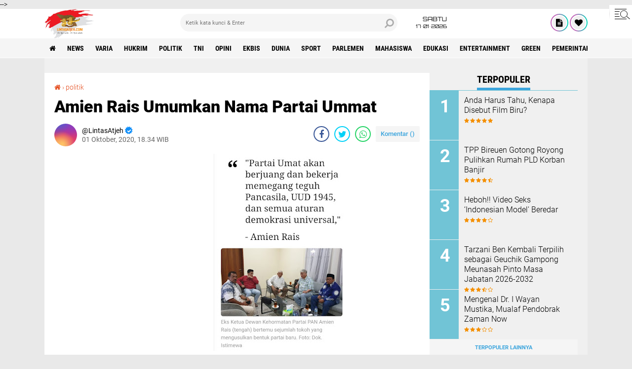

--- FILE ---
content_type: text/html; charset=utf-8
request_url: https://www.google.com/recaptcha/api2/aframe
body_size: 261
content:
<!DOCTYPE HTML><html><head><meta http-equiv="content-type" content="text/html; charset=UTF-8"></head><body><script nonce="JwRM0DXcZXHe2ZvABDJILA">/** Anti-fraud and anti-abuse applications only. See google.com/recaptcha */ try{var clients={'sodar':'https://pagead2.googlesyndication.com/pagead/sodar?'};window.addEventListener("message",function(a){try{if(a.source===window.parent){var b=JSON.parse(a.data);var c=clients[b['id']];if(c){var d=document.createElement('img');d.src=c+b['params']+'&rc='+(localStorage.getItem("rc::a")?sessionStorage.getItem("rc::b"):"");window.document.body.appendChild(d);sessionStorage.setItem("rc::e",parseInt(sessionStorage.getItem("rc::e")||0)+1);localStorage.setItem("rc::h",'1768672221537');}}}catch(b){}});window.parent.postMessage("_grecaptcha_ready", "*");}catch(b){}</script></body></html>

--- FILE ---
content_type: text/javascript; charset=UTF-8
request_url: https://www.lintasatjeh.com/feeds/posts/default?alt=json-in-script&callback=RecentPostsScrollerv2
body_size: 39493
content:
// API callback
RecentPostsScrollerv2({"version":"1.0","encoding":"UTF-8","feed":{"xmlns":"http://www.w3.org/2005/Atom","xmlns$openSearch":"http://a9.com/-/spec/opensearchrss/1.0/","xmlns$blogger":"http://schemas.google.com/blogger/2008","xmlns$georss":"http://www.georss.org/georss","xmlns$gd":"http://schemas.google.com/g/2005","xmlns$thr":"http://purl.org/syndication/thread/1.0","id":{"$t":"tag:blogger.com,1999:blog-8233497703460137109"},"updated":{"$t":"2026-01-17T19:02:38.964+07:00"},"category":[{"term":"news"},{"term":"varia"},{"term":"hukrim"},{"term":"politik"},{"term":"tni"},{"term":"opini"},{"term":"ekbis"},{"term":"dunia"},{"term":"sport"},{"term":"parlemen"},{"term":"Mahasiswa"},{"term":"edukasi"},{"term":"entertainment"},{"term":"green"},{"term":"Pemerintah Aceh"},{"term":"olahraga"},{"term":"Polisi"},{"term":"pemilu"},{"term":"syiar"},{"term":"health"},{"term":"polri"},{"term":"Sepakbola"},{"term":"forum"},{"term":"profil"},{"term":"Mitra Kodam Kodim"},{"term":"feature"},{"term":"syair"},{"term":"PPWI"},{"term":"Mitra tni"},{"term":"foto"},{"term":"zodiak"},{"term":"Mitra TNI Polri"},{"term":"tekno"},{"term":"Pilpres 2019"},{"term":"redaksi"},{"term":"puisi"},{"term":"Haba Senator"},{"term":"entertaiment"},{"term":"BPN"},{"term":"PARLEMENTARIA DPRK ACEH TAMIANG"},{"term":"Hukum"},{"term":"New"},{"term":"Artikel"},{"term":"Video"},{"term":"gampong"},{"term":"jalan-jalan"},{"term":"Kuliner"},{"term":"healt"},{"term":"Eksbis"},{"term":"seks"},{"term":"bnn"},{"term":"pns"},{"term":"Parlementaria"},{"term":"rubrik hukum"},{"term":"Veria"},{"term":"geuchik"},{"term":"kebakaran"},{"term":"salam redaksi"},{"term":"Advetorial"},{"term":"paripurna"},{"term":"BPJS Kesehatan"},{"term":"Brimob"},{"term":"Wisata"},{"term":"cpns"},{"term":"golkar"},{"term":"mou"},{"term":"Pariwisata"},{"term":"kpk"},{"term":"sabu"},{"term":"Kisah Tokoh"},{"term":"PTPN"},{"term":"Seremoni"},{"term":"asnlf"},{"term":"kcbi"},{"term":"lingkungan"},{"term":"parlemetaria"},{"term":"pupuk"},{"term":"usaid"},{"term":"Cerpen"},{"term":"Freelinenews"},{"term":"Kkn"},{"term":"P"},{"term":"Pemerintah Aceh Selatan"},{"term":"Pemkab Aceh Besar"},{"term":"Serba serbi"},{"term":"Tentang Kami"},{"term":"e-Catalog Iklan LintasAtjeh.com"},{"term":"jalan"},{"term":"pan"},{"term":"pekat"},{"term":"perindo"},{"term":"ramadhan"},{"term":"redaksi lintas atjeh"},{"term":"uupa"}],"title":{"type":"text","$t":"Lintas Atjeh"},"subtitle":{"type":"html","$t":"Open Up An Imagination"},"link":[{"rel":"http://schemas.google.com/g/2005#feed","type":"application/atom+xml","href":"https:\/\/www.lintasatjeh.com\/feeds\/posts\/default"},{"rel":"self","type":"application/atom+xml","href":"https:\/\/www.blogger.com\/feeds\/8233497703460137109\/posts\/default?alt=json-in-script"},{"rel":"alternate","type":"text/html","href":"https:\/\/www.lintasatjeh.com\/"},{"rel":"hub","href":"http://pubsubhubbub.appspot.com/"},{"rel":"next","type":"application/atom+xml","href":"https:\/\/www.blogger.com\/feeds\/8233497703460137109\/posts\/default?alt=json-in-script\u0026start-index=26\u0026max-results=25"}],"author":[{"name":{"$t":"LintasAtjeh"},"uri":{"$t":"http:\/\/www.blogger.com\/profile\/13145465022495919044"},"email":{"$t":"noreply@blogger.com"},"gd$image":{"rel":"http://schemas.google.com/g/2005#thumbnail","width":"16","height":"16","src":"https:\/\/img1.blogblog.com\/img\/b16-rounded.gif"}}],"generator":{"version":"7.00","uri":"http://www.blogger.com","$t":"Blogger"},"openSearch$totalResults":{"$t":"31916"},"openSearch$startIndex":{"$t":"1"},"openSearch$itemsPerPage":{"$t":"25"},"entry":[{"id":{"$t":"tag:blogger.com,1999:blog-8233497703460137109.post-8424827166504101468"},"published":{"$t":"2026-01-17T18:32:00.004+07:00"},"updated":{"$t":"2026-01-17T18:32:27.019+07:00"},"category":[{"scheme":"http://www.blogger.com/atom/ns#","term":"news"}],"title":{"type":"text","$t":"Memperingati Isra' Mi'raj 1447 H, SMAN 1 Kluet Selatan Lakukan Bakti Sosial ke Masjid"},"content":{"type":"html","$t":"\u003Cdiv\u003E\u003Cdiv class=\"separator\" style=\"clear: both; text-align: center;\"\u003E\u003Ca href=\"https:\/\/blogger.googleusercontent.com\/img\/b\/R29vZ2xl\/AVvXsEgG1BBqCzZJ4yZqrQZ1aLNmW42Qpt2GlSnBXVXR6T4vZniAi_j0mcbUo6gbJoQ866dp4sHmyo9cecGahn1y5JHpy3ZE6RCEfhVTcfT06z8QDEvpzbQFtdXxFrCKvSbEIvbAtddt5QFIgC0ZSnBLeTZNyzw2ruZywTS6aYjhr7j1nRwfDdtqvIHFN_ZyYbo\/s1280\/IMG-20260117-WA0009.jpg\" imageanchor=\"1\" style=\"margin-left: 1em; margin-right: 1em;\"\u003E\u003Cimg border=\"0\" data-original-height=\"838\" data-original-width=\"1280\" height=\"210\" src=\"https:\/\/blogger.googleusercontent.com\/img\/b\/R29vZ2xl\/AVvXsEgG1BBqCzZJ4yZqrQZ1aLNmW42Qpt2GlSnBXVXR6T4vZniAi_j0mcbUo6gbJoQ866dp4sHmyo9cecGahn1y5JHpy3ZE6RCEfhVTcfT06z8QDEvpzbQFtdXxFrCKvSbEIvbAtddt5QFIgC0ZSnBLeTZNyzw2ruZywTS6aYjhr7j1nRwfDdtqvIHFN_ZyYbo\/s320\/IMG-20260117-WA0009.jpg\" width=\"320\" \/\u003E\u003C\/a\u003E\u003C\/div\u003E\u003Cdiv class=\"separator\" style=\"clear: both; text-align: justify;\"\u003E\u003Cb\u003ELINTAS ATJEH\u0026nbsp; | ACEH SELATAN\u003C\/b\u003E\u0026nbsp;- SMA Negeri 1 Kluet Selatan Kabupaten Aceh Selatan melakukan bakti sosial dengan melakukan gotong-royong guna membersihkan sembilan masjid yang ada di kecamatan setempat, Sabtu (27\/1\/2026).\u003C\/div\u003E\u003C\/div\u003E\u003Cdiv style=\"text-align: justify;\"\u003E\u003Cbr \/\u003E\u003C\/div\u003E\u003Cdiv style=\"text-align: justify;\"\u003EHal itu disampaikan oleh Kepala SMA Negeri 1 Kluet Selatan, Supriadi MPd kepada media ini, sekolah yang ia pimpin melakukan bakti sosial ke beberapa masjid di Kecamatan Kluet Selatan.\u003C\/div\u003E\u003Cdiv style=\"text-align: justify;\"\u003E\u003Cbr \/\u003E\u003C\/div\u003E\u003Cdiv style=\"text-align: justify;\"\u003E\"Salah satu masjid yang ada di Desa Barat Daya Kecamatan Kluet Selatan merupakan sasaran yang dilakukan bakti sosial,\" sebut Supriadi.\u003C\/div\u003E\u003Cdiv style=\"text-align: justify;\"\u003E\u003Cbr \/\u003E\u003C\/div\u003E\u003Cdiv style=\"text-align: justify;\"\u003EKatanya, kegiatan bakti sosial ini merupakan dalam rangka memperingati Hari Israk Mikraj Nabi Muhammad SAW 1447 H.\u003C\/div\u003E\u003Cdiv style=\"text-align: justify;\"\u003E\u003Cbr \/\u003E\u003C\/div\u003E\u003Cdiv style=\"text-align: justify;\"\u003ETujuannyu, untuk memuliakan masjid sebagai sarana tempat beribadat kaum muslimin dan mendekatkan peserta didik untuk mencintai Rumah Allah ini.\u003C\/div\u003E\u003Cdiv style=\"text-align: justify;\"\u003E\u003Cbr \/\u003E\u003C\/div\u003E\u003Cdiv style=\"text-align: justify;\"\u003EDijelaskannya, bakti sosial ini membersihkan masjid baik di dalam maupun di luar agar tampak bersih dan rapi dari debu yang ada di dalamnya dan rerumputan yang di luar masjid.\u003C\/div\u003E\u003Cdiv style=\"text-align: justify;\"\u003E\u003Cbr \/\u003E\u003C\/div\u003E\u003Cdiv style=\"text-align: justify;\"\u003ESupriadi mengharapkan, dengan\u0026nbsp; adanya bakti sosial ini agar ibadah dan aktivitas keagamaan lainnya bisa berjalan dengan khusyuk dan lancar.\u0026nbsp;\u003C\/div\u003E\u003Cdiv style=\"text-align: justify;\"\u003E\u003Cbr \/\u003E\u003C\/div\u003E\u003Cdiv style=\"text-align: center;\"\u003E\u003Cb\u003ETERIMA KASIH SUDAH MEMBACA LINTASATJEH.COM\u003C\/b\u003E\u003C\/div\u003E\u003Cdiv\u003E\u003Cdiv class=\"separator\" style=\"clear: both; text-align: center;\"\u003E\u003Ca href=\"https:\/\/blogger.googleusercontent.com\/img\/b\/R29vZ2xl\/AVvXsEghzNG01DD1jmi2K2Fh_lojRVWuBZ6p0tqsvYP7rAJ9Sse1gjKIFHTZ7VAOH2omhCq0IkEdPTs8nK0eaIcyXs7Q8Jy6OmOQC-aLzAuo21XOBE2BWOXaQ_3diMK1NpHoU7XAyo7ewrQfGXGz7lw8IWykrDzrD6BmTWYPReGe5Ow1KWUYvKdH5-zcEiafmDo\/s1280\/IMG-20260117-WA0010.jpg\" imageanchor=\"1\" style=\"margin-left: 1em; margin-right: 1em;\"\u003E\u003Cimg border=\"0\" data-original-height=\"848\" data-original-width=\"1280\" height=\"212\" src=\"https:\/\/blogger.googleusercontent.com\/img\/b\/R29vZ2xl\/AVvXsEghzNG01DD1jmi2K2Fh_lojRVWuBZ6p0tqsvYP7rAJ9Sse1gjKIFHTZ7VAOH2omhCq0IkEdPTs8nK0eaIcyXs7Q8Jy6OmOQC-aLzAuo21XOBE2BWOXaQ_3diMK1NpHoU7XAyo7ewrQfGXGz7lw8IWykrDzrD6BmTWYPReGe5Ow1KWUYvKdH5-zcEiafmDo\/s320\/IMG-20260117-WA0010.jpg\" width=\"320\" \/\u003E\u003C\/a\u003E\u003C\/div\u003E\u003Cdiv class=\"separator\" style=\"clear: both; text-align: justify;\"\u003ELebih lanjut diungkapkannya, dalam hal ini menjaga kebersihan dan keindahan masjid menjadi tanggung jawab bersama untuk mewujudkan kepedulian dan kecintaan terhadap tempat ibadah.\u003C\/div\u003E\u003C\/div\u003E\u003Cdiv style=\"text-align: justify;\"\u003E\u003Cbr \/\u003E\u003C\/div\u003E\u003Cdiv style=\"text-align: justify;\"\u003ESementara itu salah seorang guru pendamping siswa, Nurlaibah SPd menyampaikan, semua peserta didik dari kelas X sampai XII ikut melaksanakan bakti sosial ini.\u003C\/div\u003E\u003Cdiv style=\"text-align: justify;\"\u003E\u003Cbr \/\u003E\u003C\/div\u003E\u003Cdiv style=\"text-align: justify;\"\u003ESelain yang diutakan kepala sekolah, Nurlaibah menuturkan, bakti sosial ini memberikan manfaat besar bagi penerima manfaat yakni, kesehatan, pendidikan, dan kebutuhan pokok.\u003C\/div\u003E\u003Cdiv style=\"text-align: justify;\"\u003E\u003Cbr \/\u003E\u003C\/div\u003E\u003Cdiv style=\"text-align: justify;\"\u003EKemudian bagi pelaksana yaitu, meningkatkan empati, kepedulian, kekompakan, keterampilan sosial, dan pemahaman lintas budaya, sekaligus mempererat hubungan masyarakat serta mendorong partisipasi aktif dalam pembangunan sosial dan lingkungan yang lebih harmonis.\u0026nbsp;\u003C\/div\u003E\u003Cdiv style=\"text-align: justify;\"\u003E\u003Cbr \/\u003E\u003C\/div\u003E\u003Cdiv style=\"text-align: justify;\"\u003ESelanjutnya, Nurlaibah menambahkan, manfaat bagi masyarakat penerima adalah, mendapatkan bantuan langsung untuk kesehatan, kebersihan, dan pendidikan.\u003C\/div\u003E\u003Cdiv style=\"text-align: justify;\"\u003E\u003Cbr \/\u003E\u003C\/div\u003E\u003Cdiv style=\"text-align: justify;\"\u003E\"Menerima motivasi untuk meningkatkan wawasan dan kesadaran diri untuk hidup lebih baik, merupakan manfaat dari bakti sosial ini,\" imbuh Nurlaibah.\u003C\/div\u003E\u003Cdiv style=\"text-align: justify;\"\u003E\u003Cbr \/\u003E\u003C\/div\u003E\u003Cdiv style=\"text-align: justify;\"\u003EIa menambahkan, masyarakat setempat merasa diperhatikan yang dapat menumbuhkan rasa kekeluargaan dan kepercayaan kepada satuan pendidikan.\u003C\/div\u003E\u003Cdiv\u003E\u003Cdiv class=\"separator\" style=\"clear: both; text-align: center;\"\u003E\u003Ca href=\"https:\/\/blogger.googleusercontent.com\/img\/b\/R29vZ2xl\/AVvXsEg3P2HVkmAvl1AAj5CvR7ScjS9e4iMeTp4gtBQwHoH_C-WOTuGmRY97zQoBXV7qgxQz8gxehn0GI_kQhw-Mr-ldaF9692bQsVYKL0FUKkUdpKZtG8GzDrzuEJyQPWXkzUsVVUe6Pq5oI4WJWWbrzsx0NiYaBVcXCXHfu2-a7m0ZmAo58f5TPLua45xmDDI\/s1280\/IMG-20260117-WA0008.jpg\" imageanchor=\"1\" style=\"margin-left: 1em; margin-right: 1em;\"\u003E\u003Cimg border=\"0\" data-original-height=\"720\" data-original-width=\"1280\" height=\"180\" src=\"https:\/\/blogger.googleusercontent.com\/img\/b\/R29vZ2xl\/AVvXsEg3P2HVkmAvl1AAj5CvR7ScjS9e4iMeTp4gtBQwHoH_C-WOTuGmRY97zQoBXV7qgxQz8gxehn0GI_kQhw-Mr-ldaF9692bQsVYKL0FUKkUdpKZtG8GzDrzuEJyQPWXkzUsVVUe6Pq5oI4WJWWbrzsx0NiYaBVcXCXHfu2-a7m0ZmAo58f5TPLua45xmDDI\/s320\/IMG-20260117-WA0008.jpg\" width=\"320\" \/\u003E\u003C\/a\u003E\u003C\/div\u003E\u003Cdiv class=\"separator\" style=\"clear: both; text-align: justify;\"\u003E\"Sedangakan pihak kemasjidan Desa Barat Daya yang didatangi, memberikan apresiasi kepada para siswa SMA Negeri 1 Kluet Selatan yang telah telah hadir ke masjid ini, apalagi untuk bergotong royong,\" imbuh Nurlaibah.[*\/Red]\u003C\/div\u003E\u003C\/div\u003E"},"link":[{"rel":"edit","type":"application/atom+xml","href":"https:\/\/www.blogger.com\/feeds\/8233497703460137109\/posts\/default\/8424827166504101468"},{"rel":"self","type":"application/atom+xml","href":"https:\/\/www.blogger.com\/feeds\/8233497703460137109\/posts\/default\/8424827166504101468"},{"rel":"alternate","type":"text/html","href":"https:\/\/www.lintasatjeh.com\/2026\/01\/memperingati-isra-miraj-1447-h-sman-1.html","title":"Memperingati Isra' Mi'raj 1447 H, SMAN 1 Kluet Selatan Lakukan Bakti Sosial ke Masjid"}],"author":[{"name":{"$t":"LintasAtjeh"},"uri":{"$t":"http:\/\/www.blogger.com\/profile\/13145465022495919044"},"email":{"$t":"noreply@blogger.com"},"gd$image":{"rel":"http://schemas.google.com/g/2005#thumbnail","width":"16","height":"16","src":"https:\/\/img1.blogblog.com\/img\/b16-rounded.gif"}}],"media$thumbnail":{"xmlns$media":"http://search.yahoo.com/mrss/","url":"https:\/\/blogger.googleusercontent.com\/img\/b\/R29vZ2xl\/AVvXsEgG1BBqCzZJ4yZqrQZ1aLNmW42Qpt2GlSnBXVXR6T4vZniAi_j0mcbUo6gbJoQ866dp4sHmyo9cecGahn1y5JHpy3ZE6RCEfhVTcfT06z8QDEvpzbQFtdXxFrCKvSbEIvbAtddt5QFIgC0ZSnBLeTZNyzw2ruZywTS6aYjhr7j1nRwfDdtqvIHFN_ZyYbo\/s72-c\/IMG-20260117-WA0009.jpg","height":"72","width":"72"}},{"id":{"$t":"tag:blogger.com,1999:blog-8233497703460137109.post-5504868645508452593"},"published":{"$t":"2026-01-16T20:23:00.000+07:00"},"updated":{"$t":"2026-01-17T00:23:32.877+07:00"},"category":[{"scheme":"http://www.blogger.com/atom/ns#","term":"news"}],"title":{"type":"text","$t":"Negara Hadir di Tengah Duka: Dinsos Aceh Timur Salurkan Sembako Kepada Warga Paya Gajah"},"content":{"type":"html","$t":"\u003Cdiv style=\"text-align: justify;\"\u003E\u003Cdiv class=\"separator\" style=\"clear: both; text-align: center;\"\u003E\u003Ca href=\"https:\/\/blogger.googleusercontent.com\/img\/b\/R29vZ2xl\/AVvXsEhD1ZrZ8aVkv2a93eLHaQCDDyMNwxfH8X_-Cp_LlAj6V3FTzevjfhkmA7eyLinV7JhjN80M7J5zfBC-pbCC9yE3d2l33Re7dTlXK7EBB2OmfI-msFW47r2yiewfE_cD1sCV-t1B1MiWrYvtcQDROv73yiCMhOJ2m08lLYnweVUjfvk8dOL_kSQxrC-IY2s\/s1280\/IMG-20260117-WA0000.jpg\" imageanchor=\"1\" style=\"margin-left: 1em; margin-right: 1em;\"\u003E\u003Cimg border=\"0\" data-original-height=\"960\" data-original-width=\"1280\" height=\"240\" src=\"https:\/\/blogger.googleusercontent.com\/img\/b\/R29vZ2xl\/AVvXsEhD1ZrZ8aVkv2a93eLHaQCDDyMNwxfH8X_-Cp_LlAj6V3FTzevjfhkmA7eyLinV7JhjN80M7J5zfBC-pbCC9yE3d2l33Re7dTlXK7EBB2OmfI-msFW47r2yiewfE_cD1sCV-t1B1MiWrYvtcQDROv73yiCMhOJ2m08lLYnweVUjfvk8dOL_kSQxrC-IY2s\/s320\/IMG-20260117-WA0000.jpg\" width=\"320\" \/\u003E\u003C\/a\u003E\u003C\/div\u003E\u003Cdiv class=\"separator\" style=\"clear: both; text-align: justify;\"\u003E\u003Cb\u003ELINTAS ATJEH | ACEH TIMUR\u003C\/b\u003E - Kepedulian negara terhadap masyarakat terdampak bencana kembali ditunjukkan melalui penyaluran bantuan sembako berupa beras oleh Dinas Sosial (Dinsos) Aceh Timur kepada warga Gampong Paya Gajah, Kecamatan Peureulak Barat, Aceh Timur, Jumat (16\/01\/2026).\u0026nbsp;\u003C\/div\u003E\u003C\/div\u003E\u003Cdiv style=\"text-align: justify;\"\u003E\u003Cbr \/\u003E\u003C\/div\u003E\u003Cdiv style=\"text-align: justify;\"\u003EPenyerahan bantuan berlangsung di halaman Masjid Baitul Ma’bud, gampong setempat, dan disambut penuh haru oleh masyarakat penerima manfaat. Bantuan tersebut diperuntukkan bagi warga penerima Program Keluarga Harapan (PKH) serta masyarakat terdampak banjir.\u003C\/div\u003E\u003Cdiv style=\"text-align: justify;\"\u003E\u003Cbr \/\u003E\u003C\/div\u003E\u003Cdiv style=\"text-align: justify;\"\u003EHingga saat ini, masyarakat Gampong Paya Gajah telah menerima bantuan PKH sekali untuk 108 KK sedang bantuan sebelumnya dari pemerintah sebanyak tiga kali pascabanjir, dengan total penerima mencapai 400 kepala keluarga (KK). Setiap KK menerima 20 kilogram dan minyak goreng sebanyak empat liter. Hal ini disampaikan oleh perangkat gampong kepada awak media di sela kegiatan penyaluran.\u003C\/div\u003E\u003Cdiv style=\"text-align: justify;\"\u003E\u003Cbr \/\u003E\u003C\/div\u003E\u003Cdiv style=\"text-align: justify;\"\u003EKeuchik Gampong Paya Gajah, Azhar (47), menyampaikan bahwa gampong yang dipimpinnya termasuk wilayah dengan dampak banjir paling parah. Bahkan, musibah banjir tersebut merenggut nyawa Keuchik sebelumnya, almarhum Ilyas Abdurrahman (51), yang meninggal dunia terseret arus deras saat berupaya mengevakuasi santri Dayah Kubu Aneuk Lhee menuju jalan nasional Banda Aceh–Medan.\u003C\/div\u003E\u003Cdiv style=\"text-align: justify;\"\u003E\u003Cbr \/\u003E\u003C\/div\u003E\u003Cdiv style=\"text-align: center;\"\u003E\u003Cb\u003ETERIMA KASIH SUDAH MEMBACA LINTASATJEH.COM\u003C\/b\u003E\u003C\/div\u003E\u003Cdiv style=\"text-align: center;\"\u003E\u003Cbr \/\u003E\u003C\/div\u003E\u003Cdiv style=\"text-align: justify;\"\u003E“Banjir ini bukan hanya merusak rumah warga, baik rusak berat maupun ringan, tetapi juga meninggalkan luka mendalam bagi kami semua. Kehilangan seorang pemimpin yang wafat saat menjalankan tugas kemanusiaan adalah duka kolektif bagi Gampong Paya Gajah,” ujar Azhar dengan nada haru.\u003C\/div\u003E\u003Cdiv style=\"text-align: justify;\"\u003E\u003Cbr \/\u003E\u003C\/div\u003E\u003Cdiv style=\"text-align: justify;\"\u003EIa menambahkan, berbagai bantuan sembako seperti beras, minyak goreng, telur, mie instan, air mineral, hingga kebutuhan pokok lainnya telah diupayakan dan disalurkan kepada warga bahkan sebelum dirinya resmi dilantik sebagai keuchik. Hal ini menjadi bukti bahwa solidaritas dan kepedulian sosial terus tumbuh di tengah keterbatasan pascabencana.\u003C\/div\u003E\u003Cdiv style=\"text-align: justify;\"\u003E\u003Cbr \/\u003E\u003C\/div\u003E\u003Cdiv style=\"text-align: justify;\"\u003EDalam kesempatan tersebut, Keuchik Azhar juga menyampaikan apresiasi dan ucapan terima kasih kepada Bupati Aceh Timur, Iskandar Usman Alfarlaki, atas respons tepat,sigap dan cepat demgan ketegasan dalam penanganan dampak banjir. Menurutnya, Bupati secara serius meminta pendataan ulang rumah warga yang mengalami kerusakan berat dan ringan, lengkap dengan verifikasi dan penandatanganan bermaterai oleh keuchik.\u003C\/div\u003E\u003Cdiv style=\"text-align: justify;\"\u003E\u003Cbr \/\u003E\u003C\/div\u003E\u003Cdiv style=\"text-align: justify;\"\u003E“Ini menunjukkan bahwa pemerintah tidak main-main. Data harus akurat agar bantuan tepat sasaran. Ketegasan seperti ini sangat merakyat dan memberikan harapan bagi kami yang terdampak,” tegasnya.\u003C\/div\u003E\u003Cdiv style=\"text-align: justify;\"\u003E\u003Cbr \/\u003E\u003C\/div\u003E\u003Cdiv style=\"text-align: justify;\"\u003EPenyaluran bantuan ini menjadi simbol kehadiran negara di tengah masyarakat yang sedang berjuang bangkit dari bencana. Lebih dari sekadar bantuan material, perhatian dan kepedulian pemerintah menjadi penguat moral bagi warga Paya Gajah untuk kembali menata kehidupan dengan harapan dan kebersamaan.[*\/Red]\u003C\/div\u003E"},"link":[{"rel":"edit","type":"application/atom+xml","href":"https:\/\/www.blogger.com\/feeds\/8233497703460137109\/posts\/default\/5504868645508452593"},{"rel":"self","type":"application/atom+xml","href":"https:\/\/www.blogger.com\/feeds\/8233497703460137109\/posts\/default\/5504868645508452593"},{"rel":"alternate","type":"text/html","href":"https:\/\/www.lintasatjeh.com\/2026\/01\/negara-hadir-di-tengah-duka-dinsos-aceh.html","title":"Negara Hadir di Tengah Duka: Dinsos Aceh Timur Salurkan Sembako Kepada Warga Paya Gajah"}],"author":[{"name":{"$t":"LintasAtjeh"},"uri":{"$t":"http:\/\/www.blogger.com\/profile\/13145465022495919044"},"email":{"$t":"noreply@blogger.com"},"gd$image":{"rel":"http://schemas.google.com/g/2005#thumbnail","width":"16","height":"16","src":"https:\/\/img1.blogblog.com\/img\/b16-rounded.gif"}}],"media$thumbnail":{"xmlns$media":"http://search.yahoo.com/mrss/","url":"https:\/\/blogger.googleusercontent.com\/img\/b\/R29vZ2xl\/AVvXsEhD1ZrZ8aVkv2a93eLHaQCDDyMNwxfH8X_-Cp_LlAj6V3FTzevjfhkmA7eyLinV7JhjN80M7J5zfBC-pbCC9yE3d2l33Re7dTlXK7EBB2OmfI-msFW47r2yiewfE_cD1sCV-t1B1MiWrYvtcQDROv73yiCMhOJ2m08lLYnweVUjfvk8dOL_kSQxrC-IY2s\/s72-c\/IMG-20260117-WA0000.jpg","height":"72","width":"72"}},{"id":{"$t":"tag:blogger.com,1999:blog-8233497703460137109.post-8134365544858695806"},"published":{"$t":"2026-01-15T20:06:00.006+07:00"},"updated":{"$t":"2026-01-15T20:06:47.449+07:00"},"category":[{"scheme":"http://www.blogger.com/atom/ns#","term":"news"}],"title":{"type":"text","$t":"Awi Juli Dukung Sidak DPRK, Minta Penimbun Bantuan Diadili"},"content":{"type":"html","$t":"\u003Cdiv\u003E\u003Cdiv class=\"separator\" style=\"clear: both; text-align: center;\"\u003E\u003Ca href=\"https:\/\/blogger.googleusercontent.com\/img\/b\/R29vZ2xl\/AVvXsEimrzjcUMjAtSjdZaj2NHZkdSXaBi-ZlkYoAFLf6MRRIMNhfiZBb5Fb3G6iEGnl4zn_nU79dcCEVUjcMbetw-buhsj2wJ8y6PcGAZhAkkfxI2KTh9IcXBWtEp-ZGoivHFo846KIgiRZojCTFsoNLebtEPSPapOHT3-zUqTm-SEMjn6WHmXpm-9qa_JPcwg\/s1948\/IMG-20260115-WA0038.jpg\" imageanchor=\"1\" style=\"margin-left: 1em; margin-right: 1em;\"\u003E\u003Cimg border=\"0\" data-original-height=\"1948\" data-original-width=\"1944\" height=\"320\" src=\"https:\/\/blogger.googleusercontent.com\/img\/b\/R29vZ2xl\/AVvXsEimrzjcUMjAtSjdZaj2NHZkdSXaBi-ZlkYoAFLf6MRRIMNhfiZBb5Fb3G6iEGnl4zn_nU79dcCEVUjcMbetw-buhsj2wJ8y6PcGAZhAkkfxI2KTh9IcXBWtEp-ZGoivHFo846KIgiRZojCTFsoNLebtEPSPapOHT3-zUqTm-SEMjn6WHmXpm-9qa_JPcwg\/s320\/IMG-20260115-WA0038.jpg\" width=\"319\" \/\u003E\u003C\/a\u003E\u003C\/div\u003E\u003Cdiv class=\"separator\" style=\"clear: both; text-align: justify;\"\u003E\u003Cb\u003ELINTAS ATJEH | BIREUEN\u003C\/b\u003E -\u0026nbsp; Tokoh masyarakat Bireuen yang juga eks kombatan Gerakan Aceh Merdeka (GAM), Hasnawi Ilyas alias Awi Juli, menyatakan dukungan penuh terhadap langkah DPRK Bireuen yang melakukan inspeksi mendadak (sidak) ke gudang BPBD terkait penyaluran bantuan bagi korban banjir dan longsor.\u003C\/div\u003E\u003C\/div\u003E\u003Cdiv style=\"text-align: justify;\"\u003E\u003Cbr \/\u003E\u003C\/div\u003E\u003Cdiv style=\"text-align: justify;\"\u003EMenurut Awi Juli, sidak tersebut menunjukkan DPRK Bireuen mulai berani menjalankan mandatnya sebagai wakil rakyat. Ia menegaskan bahwa fungsi utama DPRK adalah mengawasi kinerja pemerintah kabupaten, bukan justru menjadi pendukung kebijakan pemerintah yang bermasalah.\u003C\/div\u003E\u003Cdiv style=\"text-align: justify;\"\u003E\u003Cbr \/\u003E\u003C\/div\u003E\u003Cdiv style=\"text-align: justify;\"\u003E“Ini langkah yang patut diapresiasi. DPRK sudah mulai bernyali dan menjalankan tugasnya dengan benar, yakni mengawasi pemerintah, bukan malah membela atau menutupi persoalan,” ujar Awi Juli kepada wartawan, Kamis, 15 Januari 2026.\u003C\/div\u003E\u003Cdiv style=\"text-align: justify;\"\u003E\u003Cbr \/\u003E\u003C\/div\u003E\u003Cdiv style=\"text-align: justify;\"\u003EIa mengaku tidak habis pikir melihat masih adanya bantuan yang menumpuk di gudang BPBD, sementara musibah banjir dan longsor di Bireuen telah berlangsung hampir dua bulan dan masyarakat terdampak masih hidup dalam penderitaan.\u003C\/div\u003E\u003Cdiv style=\"text-align: justify;\"\u003E\u003Cbr \/\u003E\u003C\/div\u003E\u003Cdiv style=\"text-align: justify;\"\u003E“Sudah dua bulan rakyat menjadi korban banjir dan longsor, tapi pemerintah daerah masih berani menumpuk bantuan. Hari ini rakyat terpaksa mengeluarkan uang pribadi untuk membersihkan lumpur di rumah mereka,” ungkapnya.\u003C\/div\u003E\u003Cdiv style=\"text-align: justify;\"\u003E\u003Cbr \/\u003E\u003C\/div\u003E\u003Cdiv style=\"text-align: center;\"\u003E\u003Cb\u003ETERIMA KASIH SUDAH MEMBACA LINTASATJEH.COM\u003C\/b\u003E\u003C\/div\u003E\u003Cdiv style=\"text-align: justify;\"\u003E\u003Cbr \/\u003E\u003C\/div\u003E\u003Cdiv style=\"text-align: justify;\"\u003EAwi Juli juga menyoroti akar persoalan bencana, yang menurutnya tidak bisa dilepaskan dari kerusakan hutan di Bireuen akibat alih fungsi lahan menjadi perkebunan sawit. Ia menyebut praktik tersebut diduga melibatkan oknum-oknum yang memiliki kekuasaan.\u003C\/div\u003E\u003Cdiv style=\"text-align: justify;\"\u003E\u003Cbr \/\u003E\u003C\/div\u003E\u003Cdiv style=\"text-align: justify;\"\u003E“Yang dirusak itu hutan Bireuen untuk kepentingan perkebunan sawit para oknum berkuasa. Tapi yang menanggung dampaknya justru rakyat kecil,” tegasnya.\u003C\/div\u003E\u003Cdiv style=\"text-align: justify;\"\u003E\u003Cbr \/\u003E\u003C\/div\u003E\u003Cdiv style=\"text-align: justify;\"\u003ESelain mendesak penindakan hukum terhadap pihak yang diduga menimbun bantuan, Awi Juli juga meminta aparat penegak hukum turun langsung mengusut persoalan tersebut hingga tuntas. Ia turut mendesak adanya penertiban perkebunan sawit tanpa izin di kawasan hutan Bireuen.\u003C\/div\u003E\u003Cdiv style=\"text-align: justify;\"\u003E\u003Cbr \/\u003E\u003C\/div\u003E\u003Cdiv style=\"text-align: justify;\"\u003E“Kalau memang serius melindungi rakyat, tertibkan sawit ilegal di kawasan hutan. Jangan hanya rakyat yang disuruh bersabar, sementara perusak lingkungan dibiarkan,” pungkas Awi Juli.[*\/Red]\u003C\/div\u003E"},"link":[{"rel":"edit","type":"application/atom+xml","href":"https:\/\/www.blogger.com\/feeds\/8233497703460137109\/posts\/default\/8134365544858695806"},{"rel":"self","type":"application/atom+xml","href":"https:\/\/www.blogger.com\/feeds\/8233497703460137109\/posts\/default\/8134365544858695806"},{"rel":"alternate","type":"text/html","href":"https:\/\/www.lintasatjeh.com\/2026\/01\/awi-juli-dukung-sidak-dprk-minta.html","title":"Awi Juli Dukung Sidak DPRK, Minta Penimbun Bantuan Diadili"}],"author":[{"name":{"$t":"LintasAtjeh"},"uri":{"$t":"http:\/\/www.blogger.com\/profile\/13145465022495919044"},"email":{"$t":"noreply@blogger.com"},"gd$image":{"rel":"http://schemas.google.com/g/2005#thumbnail","width":"16","height":"16","src":"https:\/\/img1.blogblog.com\/img\/b16-rounded.gif"}}],"media$thumbnail":{"xmlns$media":"http://search.yahoo.com/mrss/","url":"https:\/\/blogger.googleusercontent.com\/img\/b\/R29vZ2xl\/AVvXsEimrzjcUMjAtSjdZaj2NHZkdSXaBi-ZlkYoAFLf6MRRIMNhfiZBb5Fb3G6iEGnl4zn_nU79dcCEVUjcMbetw-buhsj2wJ8y6PcGAZhAkkfxI2KTh9IcXBWtEp-ZGoivHFo846KIgiRZojCTFsoNLebtEPSPapOHT3-zUqTm-SEMjn6WHmXpm-9qa_JPcwg\/s72-c\/IMG-20260115-WA0038.jpg","height":"72","width":"72"}},{"id":{"$t":"tag:blogger.com,1999:blog-8233497703460137109.post-5507743282539369297"},"published":{"$t":"2026-01-15T20:00:00.008+07:00"},"updated":{"$t":"2026-01-15T20:03:29.353+07:00"},"category":[{"scheme":"http://www.blogger.com/atom/ns#","term":"news"},{"scheme":"http://www.blogger.com/atom/ns#","term":"politik"}],"title":{"type":"text","$t":"Tarzani Ben Kembali Terpilih sebagai Geuchik Gampong Meunasah Pinto Masa Jabatan 2026-2032"},"content":{"type":"html","$t":"\u003Cdiv style=\"text-align: justify;\"\u003E\u003Cdiv class=\"separator\" style=\"clear: both; text-align: center;\"\u003E\u003Ca href=\"https:\/\/blogger.googleusercontent.com\/img\/b\/R29vZ2xl\/AVvXsEj5LKSg4YjpUBY2Y6dARDFqed_vfxZrgHzzIlEkjfsKO7gRp1iAuXcZ2GDiPHKJT87o4ztc_XxlW6MEWIjtzaNTBGHAv4B0ShSvDln4VelDJWhffPwKRh5_6PXqGMTsiogx2kIr61GisevfYpEB9UT2i4-UXfsIvXPvw5qtun30i9zaq2n_w5c0rWTkT6I\/s1028\/IMG_20260115_195257.jpg\" style=\"margin-left: 1em; margin-right: 1em;\"\u003E\u003Cimg border=\"0\" data-original-height=\"1028\" data-original-width=\"940\" height=\"320\" src=\"https:\/\/blogger.googleusercontent.com\/img\/b\/R29vZ2xl\/AVvXsEj5LKSg4YjpUBY2Y6dARDFqed_vfxZrgHzzIlEkjfsKO7gRp1iAuXcZ2GDiPHKJT87o4ztc_XxlW6MEWIjtzaNTBGHAv4B0ShSvDln4VelDJWhffPwKRh5_6PXqGMTsiogx2kIr61GisevfYpEB9UT2i4-UXfsIvXPvw5qtun30i9zaq2n_w5c0rWTkT6I\/s320\/IMG_20260115_195257.jpg\" width=\"293\" \/\u003E\u003C\/a\u003E\u003C\/div\u003E\u003Cdiv class=\"separator\" style=\"clear: both; text-align: justify;\"\u003E\u003Cb\u003ELINTAS ATJEH | ACEH UTARA\u003C\/b\u003E - Pemilihan Geuchik Gampong Meunasah Pinto, Kecamatan Muara Batu, Kabupaten Aceh Utara, berlangsung di halaman kantor desa setempat, pada Kamis 15 Januari 2026 pukul 09'00 WIB, berjalan sukses dan lancar.\u003C\/div\u003E\u003C\/div\u003E\u003Cdiv style=\"text-align: justify;\"\u003E\u003Cbr \/\u003E\u003C\/div\u003E\u003Cdiv style=\"text-align: justify;\"\u003EDari hasil penghitungan suara, Tarzani Ben, calon nomor urut 2 lebih unggul daripada calon-calon yang lain, dan meraih suara terbanyak dan ditetapkan sebagai keuchik terpilih oleh P2G periode 2026–2032\u003C\/div\u003E\u003Cdiv style=\"text-align: justify;\"\u003E\u003Cbr \/\u003E\u003C\/div\u003E\u003Cdiv style=\"text-align: justify;\"\u003EKetua Panitia Pemilihan Keuchik (P2G), Samsul Bahri, menyampaikan bahwa proses pemilihan berjalan demokratis dan kondusif, dengan partisipasi masyarakat yang cukup tinggi. Total Daftar Pemilih Tetap (DPT) sebanyak 466 orang, tersebar dari dua\u0026nbsp; dusun, yaitu dusun timur, dan dusun barat, dan DPT yang hadir 383 orang.\u003C\/div\u003E\u003Cdiv style=\"text-align: justify;\"\u003E\u003Cbr \/\u003E\u003C\/div\u003E\u003Cdiv style=\"text-align: justify;\"\u003EPara calon yang bertarung dalam pemilihan tersebut adalah Nomor urut 1 Tarmizi., Nomor urut 2 Tarzani dan Nomor urut 3 Nurhusna. Adapun hasil akhir penghitungan suara, Tarmizi memperoleh 146 suara, Tarzani Ben (No. 2) memperoleh 233 suara, Nurhusna (No. 3) memperoleh 4 suara, tidak ditemukan suara tidak sah dan yang rusak dalam proses pemilihan ini.\u003C\/div\u003E\u003Cdiv style=\"text-align: justify;\"\u003E\u003Cbr \/\u003E\u003C\/div\u003E\u003Cdiv style=\"text-align: justify;\"\u003ETarzani Ben, geuchik terpilih, mengusung visi pembangunan berbasis pelayanan terhadap masyarakat, pemberdayaan kepemudaan agama dan perempuan, serta kegiatan posyandu\u0026nbsp; dan transparansi terhadap anggaran gampong,\" ucap tarzani sebagai Geuchik terpilih.\u003C\/div\u003E\u003Cdiv style=\"text-align: justify;\"\u003E\u003Cbr \/\u003E\u003C\/div\u003E\u003Cdiv style=\"text-align: center;\"\u003E\u003Cb\u003ETERIMA KASIH SUDAH MEMBACA LINTASATJEH.COM\u003C\/b\u003E\u003C\/div\u003E\u003Cdiv style=\"text-align: center;\"\u003E\u003Cbr \/\u003E\u003C\/div\u003E\u003Cdiv style=\"text-align: justify;\"\u003EUsai penetapan hasil pemilihan, Tarzani Ben, mengucapkan terima kasih atas kepercayaan masyarakat untuk kedua kalinya, Ini adalah amanah yang harus saya jalankan dan akan membuka ruang untuk musyawarah dalam membangun gampong, serta memohon partisipasi masyarakat dan dukungan semua pihak.\u003C\/div\u003E\u003Cdiv style=\"text-align: justify;\"\u003E\u003Cbr \/\u003E\u003C\/div\u003E\u003Cdiv style=\"text-align: justify;\"\u003E\"Saya akan memperjuangkan aspirasi masyarakat saat melaksanakan sebagai Geusyik gampong, sejak hari pertama saya di lantik nantik, maka dengan ini saya berharap kepada seluruh elemen masyarakat untuk mendorong saya dan mendukung kinerja saya dalam menjalankan roda pemerintahan desa semoga kita sama-sama bisa membuat perubahan untuk desa kita dimasa depan ini,\" kata Tarzani.\u003C\/div\u003E\u003Cdiv style=\"text-align: justify;\"\u003E\u003Cbr \/\u003E\u003C\/div\u003E\u003Cdiv style=\"text-align: justify;\"\u003EIa juga melanjutkan, terpilihnya saya sebagai geusyik gampong Meunasah Pinto kecamatan muara batu kabupaten Aceh Utara, adalah bentuk kepercayaan dari masyarakat, untuk saya, menyampaikan ucapan terimakasih yang sangat mendalam, kepada seluruh masyarakat, dan\u0026nbsp; simpatisan serta pendukung, serta keluarga besar yang telah mendukungnya.\u003C\/div\u003E\u003Cdiv style=\"text-align: justify;\"\u003E\u003Cbr \/\u003E\u003C\/div\u003E\u003Cdiv style=\"text-align: justify;\"\u003E\"Insya Allah saya akan melaksanakan tugas dan kewenangan ini dengan baik demi kepentingan masyarakat,\" tutup Tarzani.\u003C\/div\u003E\u003Cdiv style=\"text-align: justify;\"\u003E\u003Cbr \/\u003E\u003C\/div\u003E\u003Cdiv style=\"text-align: justify;\"\u003EDalam Acara Pemilihan tersebut turut disaksikan langsung oleh camat muara batu,\u0026nbsp; AMIEN, dan Kapolsek muara batu mewakili, serta Daramil muara batu\u0026nbsp; yang mewakili,\u0026nbsp; ,kasi pemerintahan, muara batu, insan pers yang hadir di lapangan pemilihan.[Pawang]\u003C\/div\u003E"},"link":[{"rel":"edit","type":"application/atom+xml","href":"https:\/\/www.blogger.com\/feeds\/8233497703460137109\/posts\/default\/5507743282539369297"},{"rel":"self","type":"application/atom+xml","href":"https:\/\/www.blogger.com\/feeds\/8233497703460137109\/posts\/default\/5507743282539369297"},{"rel":"alternate","type":"text/html","href":"https:\/\/www.lintasatjeh.com\/2026\/01\/tarzani-ben-kembali-terpilih-sebagai.html","title":"Tarzani Ben Kembali Terpilih sebagai Geuchik Gampong Meunasah Pinto Masa Jabatan 2026-2032"}],"author":[{"name":{"$t":"LintasAtjeh"},"uri":{"$t":"http:\/\/www.blogger.com\/profile\/13145465022495919044"},"email":{"$t":"noreply@blogger.com"},"gd$image":{"rel":"http://schemas.google.com/g/2005#thumbnail","width":"16","height":"16","src":"https:\/\/img1.blogblog.com\/img\/b16-rounded.gif"}}],"media$thumbnail":{"xmlns$media":"http://search.yahoo.com/mrss/","url":"https:\/\/blogger.googleusercontent.com\/img\/b\/R29vZ2xl\/AVvXsEj5LKSg4YjpUBY2Y6dARDFqed_vfxZrgHzzIlEkjfsKO7gRp1iAuXcZ2GDiPHKJT87o4ztc_XxlW6MEWIjtzaNTBGHAv4B0ShSvDln4VelDJWhffPwKRh5_6PXqGMTsiogx2kIr61GisevfYpEB9UT2i4-UXfsIvXPvw5qtun30i9zaq2n_w5c0rWTkT6I\/s72-c\/IMG_20260115_195257.jpg","height":"72","width":"72"}},{"id":{"$t":"tag:blogger.com,1999:blog-8233497703460137109.post-724797231040694930"},"published":{"$t":"2026-01-15T15:47:00.001+07:00"},"updated":{"$t":"2026-01-15T15:47:34.256+07:00"},"category":[{"scheme":"http://www.blogger.com/atom/ns#","term":"Mitra tni"}],"title":{"type":"text","$t":"Babinsa 01\/ Terangun Evakuasi Ambulance yang Terobos Jalur Ekstrem Pasca Bencana"},"content":{"type":"html","$t":"\u003Cp\u003E\u003C\/p\u003E\u003Cdiv class=\"separator\" style=\"clear: both; text-align: center;\"\u003E\u003Ca href=\"https:\/\/blogger.googleusercontent.com\/img\/b\/R29vZ2xl\/AVvXsEgSNME__s5wfNwxEd2iyNhjMv8dm_G-p57jI3BYISWluWRusjBOQhCm8JyP1Du0j9tsAk6k8MC9iDcsw9a3i06te0sK6j1xi_d5GBdnlc40yjhNVsiT1NPSeFrQfEb8jCk9NefF9dmwrCReHzwNvhS049pf83sYfNygDbI4h8_r2VgoSpkmzoOGk_2j7KM\/s1080\/1000441287.jpg\" imageanchor=\"1\" style=\"margin-left: 1em; margin-right: 1em;\"\u003E\u003Cimg border=\"0\" data-original-height=\"596\" data-original-width=\"1080\" height=\"177\" src=\"https:\/\/blogger.googleusercontent.com\/img\/b\/R29vZ2xl\/AVvXsEgSNME__s5wfNwxEd2iyNhjMv8dm_G-p57jI3BYISWluWRusjBOQhCm8JyP1Du0j9tsAk6k8MC9iDcsw9a3i06te0sK6j1xi_d5GBdnlc40yjhNVsiT1NPSeFrQfEb8jCk9NefF9dmwrCReHzwNvhS049pf83sYfNygDbI4h8_r2VgoSpkmzoOGk_2j7KM\/s320\/1000441287.jpg\" width=\"320\" \/\u003E\u003C\/a\u003E\u003C\/div\u003E\u003Cbr \/\u003E\u003Cdiv style=\"text-align: justify;\"\u003E\u003Cb\u003ELINTAS ATJEH | GAYO LUES – \u003C\/b\u003EDi tengah sisa-sisa bencana yang melumpuhkan akses jalan, kepedulian dan pengabdian TNI kembali hadir nyata. Babinsa Koramil 01\/Terangun, Serda Achmad Sidik, memimpin langsung perjuangan mengevakuasi satu unit ambulans Puskesmas Terangun jenis Innova Reborn yang terjebak selama lebih dari satu bulan akibat rusaknya akses utama pasca bencana alam (15\/1\/2026)\u003C\/div\u003E\u003Cp\u003E\u003C\/p\u003E\u003Cp style=\"text-align: justify;\"\u003E\u003Cbr \/\u003E\u003C\/p\u003E\u003Cp style=\"text-align: justify;\"\u003EAmbulans tersebut tertahan di Desa Ketukah karena jalan utama menuju Kecamatan Terangun amblas dan tak lagi bisa dilalui kendaraan. Kondisi ini bukan sekadar persoalan kendaraan, tetapi menyangkut nyawa dan keselamatan masyarakat yang bergantung pada layanan kesehatan darurat.\u003C\/p\u003E\u003Cp style=\"text-align: justify;\"\u003E\u003Cbr \/\u003E\u003C\/p\u003E\u003Cp style=\"text-align: justify;\"\u003ETanpa menunggu lama, Babinsa Koramil 01\/Terangun bergerak cepat. Bersama unsur Muspika dan warga setempat, ia menyatukan langkah dan tekad. Jalur alternatif yang dipilih bukan jalur biasa—melainkan jalan lintas perkebunan warga dengan medan ekstrem, licin, berlumpur, sempit, serta tanjakan curam yang menguji keberanian dan kekuatan fisik.\u003C\/p\u003E\u003Cp style=\"text-align: justify;\"\u003E\u003Cbr \/\u003E\u003C\/p\u003E\u003Cp style=\"text-align: center;\"\u003E\u003Cb\u003ETERIMA KASIH SUDAH MEMBACA LINTASATJEH.COM\u003C\/b\u003E\u003C\/p\u003E\u003Cp style=\"text-align: center;\"\u003E\u003Cbr \/\u003E\u003C\/p\u003E\u003Cp style=\"text-align: justify;\"\u003EDi bawah terik matahari dan lumpur yang mengikat kaki, proses penarikan ambulans berlangsung penuh ketegangan. Setiap tarikan tali, setiap dorongan tenaga, disertai risiko tergelincir dan terguling. Namun tak satu pun mundur. Semangat gotong royong dan rasa tanggung jawab terhadap keselamatan warga menjadi kekuatan utama yang mengalahkan medan.\u003C\/p\u003E\u003Cp style=\"text-align: justify;\"\u003E\u003Cbr \/\u003E\u003C\/p\u003E\u003Cp style=\"text-align: justify;\"\u003ESetelah perjuangan panjang dan melelahkan, ambulans akhirnya berhasil dikeluarkan dari jalur ekstrem dan tiba dengan selamat di Puskesmas Terangun. Keberhasilan ini disambut rasa lega dan haru, karena satu-satunya kendaraan medis darurat itu kini kembali siap melayani masyarakat.\u003C\/p\u003E\u003Cp style=\"text-align: justify;\"\u003E\u003Cbr \/\u003E\u003C\/p\u003E\u003Cp style=\"text-align: justify;\"\u003EAksi tersebut menjadi potret nyata pengabdian tanpa pamrih. Babinsa Koramil 01\/Terangun kembali membuktikan bahwa TNI tidak hanya hadir menjaga keamanan, tetapi juga berdiri di garis terdepan saat rakyat membutuhkan pertolongan, bahkan di tengah medan tersulit sekalipun. [Is]\u003C\/p\u003E"},"link":[{"rel":"edit","type":"application/atom+xml","href":"https:\/\/www.blogger.com\/feeds\/8233497703460137109\/posts\/default\/724797231040694930"},{"rel":"self","type":"application/atom+xml","href":"https:\/\/www.blogger.com\/feeds\/8233497703460137109\/posts\/default\/724797231040694930"},{"rel":"alternate","type":"text/html","href":"https:\/\/www.lintasatjeh.com\/2026\/01\/babinsa-01-terangun-evakuasi-ambulance.html","title":"Babinsa 01\/ Terangun Evakuasi Ambulance yang Terobos Jalur Ekstrem Pasca Bencana"}],"author":[{"name":{"$t":"LintasAtjeh"},"uri":{"$t":"http:\/\/www.blogger.com\/profile\/13145465022495919044"},"email":{"$t":"noreply@blogger.com"},"gd$image":{"rel":"http://schemas.google.com/g/2005#thumbnail","width":"16","height":"16","src":"https:\/\/img1.blogblog.com\/img\/b16-rounded.gif"}}],"media$thumbnail":{"xmlns$media":"http://search.yahoo.com/mrss/","url":"https:\/\/blogger.googleusercontent.com\/img\/b\/R29vZ2xl\/AVvXsEgSNME__s5wfNwxEd2iyNhjMv8dm_G-p57jI3BYISWluWRusjBOQhCm8JyP1Du0j9tsAk6k8MC9iDcsw9a3i06te0sK6j1xi_d5GBdnlc40yjhNVsiT1NPSeFrQfEb8jCk9NefF9dmwrCReHzwNvhS049pf83sYfNygDbI4h8_r2VgoSpkmzoOGk_2j7KM\/s72-c\/1000441287.jpg","height":"72","width":"72"}},{"id":{"$t":"tag:blogger.com,1999:blog-8233497703460137109.post-6695458917211829025"},"published":{"$t":"2026-01-15T12:55:00.006+07:00"},"updated":{"$t":"2026-01-15T12:55:41.513+07:00"},"category":[{"scheme":"http://www.blogger.com/atom/ns#","term":"news"}],"title":{"type":"text","$t":"Di Tengah Lumpur dan Air Mata, Polri Hadir Menjaga Asa Pendidikan Anak-Anak Jangka"},"content":{"type":"html","$t":"\u003Cdiv style=\"text-align: justify;\"\u003E\u003Cdiv class=\"separator\" style=\"clear: both; text-align: center;\"\u003E\u003Ca href=\"https:\/\/blogger.googleusercontent.com\/img\/b\/R29vZ2xl\/AVvXsEjcx1Wa99rVan3KDesRszRRGnKf_Y0EygmrtwafLlkl5KRfuUqc9d6cSVxNlBS5eYAKukkV83xK41ursUmn6U7q0DoSNAU2x-lMvXLvNGQvvQSuYJt-O8q2Amy7vkw4AFX7qBvQQTIi3pE6KbYzYSyrB_lA1NxBLsadyEl2xJ6edVsN5wPOdYLuUF3102k\/s4080\/IMG-20260115-WA0012.jpg\" imageanchor=\"1\" style=\"margin-left: 1em; margin-right: 1em;\"\u003E\u003Cimg border=\"0\" data-original-height=\"2296\" data-original-width=\"4080\" height=\"180\" src=\"https:\/\/blogger.googleusercontent.com\/img\/b\/R29vZ2xl\/AVvXsEjcx1Wa99rVan3KDesRszRRGnKf_Y0EygmrtwafLlkl5KRfuUqc9d6cSVxNlBS5eYAKukkV83xK41ursUmn6U7q0DoSNAU2x-lMvXLvNGQvvQSuYJt-O8q2Amy7vkw4AFX7qBvQQTIi3pE6KbYzYSyrB_lA1NxBLsadyEl2xJ6edVsN5wPOdYLuUF3102k\/s320\/IMG-20260115-WA0012.jpg\" width=\"320\" \/\u003E\u003C\/a\u003E\u003C\/div\u003E\u003Cdiv class=\"separator\" style=\"clear: both; text-align: justify;\"\u003E\u003Cb\u003ELINTAS ATJEH | BIREUEN\u003C\/b\u003E - Kepedulian Polri terhadap masyarakat pascabanjir terus digalakkan. Memasuki minggu ketiga pascabanjir Aceh, saat ini Polres Bireuen kembali melaksanakan Giat Polri untuk Masyarakat dengan menyasar fasilitas pendidikan. Pada Kamis, 15 Januari 2026, puluhan personel Polres Bireuen turun langsung membersihkan sisa endapan lumpur di Madrasah Ibtidaiyah Negeri (MIN) 48 Bireuen, Gampong Alue Kuta, Kecamatan Jangka, Kabupaten Bireuen.\u003C\/div\u003E\u003C\/div\u003E\u003Cdiv style=\"text-align: justify;\"\u003E\u003Cbr \/\u003E\u003C\/div\u003E\u003Cdiv style=\"text-align: justify;\"\u003EKapolres Bireuen melalui Koordinator Lapangan Kabag Ops Polres Bireuen, Kompol Darmansyah, yang didampingi Kapolsek Jangka Iptu Saifannur, kepada media menyampaikan bahwa kegiatan ini merupakan bentuk komitmen Polri hadir di tengah masyarakat, khususnya dalam pemulihan pascabanjir.\u003C\/div\u003E\u003Cdiv style=\"text-align: justify;\"\u003E\u003Cbr \/\u003E\u003C\/div\u003E\u003Cdiv style=\"text-align: justify;\"\u003E“Sejak minggu kedua pascabanjir, Polres Bireuen fokus membersihkan endapan lumpur di rumah ibadah, fasilitas umum, dan sekolah-sekolah mulai dari TK hingga SLTA. Setiap hari kami menurunkan minimal 60 personel gabungan dari Polres, Polsek, dan Pos Polisi. Tidak ada hari libur, termasuk hari Minggu. Semua bergerak dalam satu tim yang dikoordinir oleh Kepala Tim,” ujar Kabag Ops.\u003C\/div\u003E\u003Cdiv style=\"text-align: justify;\"\u003E\u003Cbr \/\u003E\u003C\/div\u003E\u003Cdiv style=\"text-align: justify;\"\u003ETerlihat para personel Polres Bireuen bahu-membahu bergotong royong membawa kereta sorong, cangkul, sekrop, dan peralatan lainnya untuk membersihkan lumpur tebal di halaman dan lingkungan sekolah. Aksi kemanusiaan ini turut dibantu para guru serta siswa kelas tinggi yang dengan tulus menyediakan minum dan membantu pekerjaan ringan.\u003C\/div\u003E\u003Cdiv style=\"text-align: justify;\"\u003E\u003Cbr \/\u003E\u003C\/div\u003E\u003Cdiv style=\"text-align: justify;\"\u003EKepala MIN 48 Bireuen, Fazliadi, S.Ag, melaporkan bahwa saat banjir melanda, ketinggian air mencapai sekitar 1,5 meter. Setelah surut, endapan lumpur masih menyisakan ketebalan sekitar 1,5 cm di dalam ruang kelas dan mencapai 40 cm di luar ruangan. Sekolah ini memiliki 12 ruang belajar serta satu ruang tata usaha dan guru yang ikut terdampak.\u003C\/div\u003E\u003Cdiv style=\"text-align: justify;\"\u003E\u003Cbr \/\u003E\u003C\/div\u003E\u003Cdiv style=\"text-align: center;\"\u003E\u003Cb\u003ETERIMA KASIH SUDAH MEMBACA LINTASATJEH.COM\u003C\/b\u003E\u003C\/div\u003E\u003Cdiv style=\"text-align: center;\"\u003E\u003Cbr \/\u003E\u003C\/div\u003E\u003Cdiv style=\"text-align: justify;\"\u003E“Alhamdulillah, berkat kerja sama para guru dan bantuan alat berat dari Kemenag Bireuen, sejak 5 Januari kegiatan belajar mengajar sudah kembali aktif. Namun kondisi kami masih sangat terbatas. Banyak buku rusak dan hilang, mobiler sekolah rusak, bahkan ada 10 siswa kami yang kehilangan rumah akibat banjir. Mereka yang berdomisili di wilayah Kuala Ceurapee, Kecamatan Jangka,” ungkap Fazliadi dengan nada haru.\u003C\/div\u003E\u003Cdiv style=\"text-align: justify;\"\u003E\u003Cbr \/\u003E\u003C\/div\u003E\u003Cdiv style=\"text-align: justify;\"\u003EIa juga menyampaikan rasa terima kasih yang mendalam kepada Polres Bireuen atas kepedulian dan bantuan nyata yang diberikan. “Kehadiran Polri sangat berarti bagi kami, tidak hanya membersihkan lumpur, tetapi juga menguatkan semangat guru dan siswa untuk bangkit,” tambahnya.\u003C\/div\u003E\u003Cdiv style=\"text-align: justify;\"\u003E\u003Cbr \/\u003E\u003C\/div\u003E\u003Cdiv style=\"text-align: justify;\"\u003ESementara itu, salah seorang guru MIN 48 Bireuen, Lizarwati, S.Pd.I, memperlihatkan tumpukan buku pelajaran yang rusak serta kondisi siswa yang terpaksa belajar dengan pakaian seadanya.\u003C\/div\u003E\u003Cdiv style=\"text-align: justify;\"\u003E\u003Cbr \/\u003E\u003C\/div\u003E\u003Cdiv style=\"text-align: justify;\"\u003E“Ini anak-anak kami, jangan hanya seragam, rumah mereka pun hilang, Pak,” ucapnya sambil memeluk seorang siswa dengan mata berkaca-kaca.\u003C\/div\u003E\u003Cdiv style=\"text-align: justify;\"\u003E\u003Cbr \/\u003E\u003C\/div\u003E\u003Cdiv style=\"text-align: justify;\"\u003EMeski diliputi kesedihan, anak-anak tetap tampak ceria dan bersemangat mengikuti pelajaran, mengenakan pakaian biasa maupun seragam yang tersisa. Pemandangan ini menjadi potret pilu sekaligus harapan bahwa pendidikan tidak boleh terhenti oleh bencana.\u003C\/div\u003E\u003Cdiv style=\"text-align: justify;\"\u003E\u003Cdiv class=\"separator\" style=\"clear: both; text-align: center;\"\u003E\u003Ca href=\"https:\/\/blogger.googleusercontent.com\/img\/b\/R29vZ2xl\/AVvXsEh3p1JSsjFMeAGame_NoGzeMOI5z1y9NcgKs-brDe8CINpJrodrSlSe5InK59FArI27Y38VjfkqlH4yp8Z7U4TTMuC2TqDJvOtqV3u6lyzRVzXLZmKzULHwQ3U-AtYXZK8mWShlzKFVap6jHu7ZgDVgAFUq3XVRK1uNs-2paEDhvK7f_hSZT9FmHZg6BEo\/s4080\/IMG-20260115-WA0015.jpg\" imageanchor=\"1\" style=\"margin-left: 1em; margin-right: 1em;\"\u003E\u003Cimg border=\"0\" data-original-height=\"2296\" data-original-width=\"4080\" height=\"180\" src=\"https:\/\/blogger.googleusercontent.com\/img\/b\/R29vZ2xl\/AVvXsEh3p1JSsjFMeAGame_NoGzeMOI5z1y9NcgKs-brDe8CINpJrodrSlSe5InK59FArI27Y38VjfkqlH4yp8Z7U4TTMuC2TqDJvOtqV3u6lyzRVzXLZmKzULHwQ3U-AtYXZK8mWShlzKFVap6jHu7ZgDVgAFUq3XVRK1uNs-2paEDhvK7f_hSZT9FmHZg6BEo\/s320\/IMG-20260115-WA0015.jpg\" width=\"320\" \/\u003E\u003C\/a\u003E\u003C\/div\u003E\u003Cdiv class=\"separator\" style=\"clear: both; text-align: justify;\"\u003EApa yang dilakukan Polres Bireuen menunjukkan bahwa kebersihan lingkungan pascabanjir bukan sekadar soal fisik, tetapi juga menyangkut pemulihan martabat dan masa depan generasi muda. Lingkungan sekolah yang bersih adalah langkah awal memulihkan psikologis anak-anak korban bencana. Pendidikan harus tetap berjalan, karena di sanalah harapan ditanamkan kembali. Kehadiran Polri di tengah lumpur dan air mata menjadi simbol bahwa negara hadir, menjaga asa, dan memastikan anak-anak tetap memiliki masa depan yang layak meski diterpa musibah.[*\/Red]\u003C\/div\u003E\u003C\/div\u003E"},"link":[{"rel":"edit","type":"application/atom+xml","href":"https:\/\/www.blogger.com\/feeds\/8233497703460137109\/posts\/default\/6695458917211829025"},{"rel":"self","type":"application/atom+xml","href":"https:\/\/www.blogger.com\/feeds\/8233497703460137109\/posts\/default\/6695458917211829025"},{"rel":"alternate","type":"text/html","href":"https:\/\/www.lintasatjeh.com\/2026\/01\/di-tengah-lumpur-dan-air-mata-polri.html","title":"Di Tengah Lumpur dan Air Mata, Polri Hadir Menjaga Asa Pendidikan Anak-Anak Jangka"}],"author":[{"name":{"$t":"LintasAtjeh"},"uri":{"$t":"http:\/\/www.blogger.com\/profile\/13145465022495919044"},"email":{"$t":"noreply@blogger.com"},"gd$image":{"rel":"http://schemas.google.com/g/2005#thumbnail","width":"16","height":"16","src":"https:\/\/img1.blogblog.com\/img\/b16-rounded.gif"}}],"media$thumbnail":{"xmlns$media":"http://search.yahoo.com/mrss/","url":"https:\/\/blogger.googleusercontent.com\/img\/b\/R29vZ2xl\/AVvXsEjcx1Wa99rVan3KDesRszRRGnKf_Y0EygmrtwafLlkl5KRfuUqc9d6cSVxNlBS5eYAKukkV83xK41ursUmn6U7q0DoSNAU2x-lMvXLvNGQvvQSuYJt-O8q2Amy7vkw4AFX7qBvQQTIi3pE6KbYzYSyrB_lA1NxBLsadyEl2xJ6edVsN5wPOdYLuUF3102k\/s72-c\/IMG-20260115-WA0012.jpg","height":"72","width":"72"}},{"id":{"$t":"tag:blogger.com,1999:blog-8233497703460137109.post-6936772314210658710"},"published":{"$t":"2026-01-14T19:44:00.001+07:00"},"updated":{"$t":"2026-01-14T19:44:11.607+07:00"},"category":[{"scheme":"http://www.blogger.com/atom/ns#","term":"news"}],"title":{"type":"text","$t":"IGPKhI Provinsi Aceh Gelar Kegiatan Psikososial di Pidie Jaya"},"content":{"type":"html","$t":"\u003Cdiv style=\"text-align: justify;\"\u003E\u003Cdiv class=\"separator\" style=\"clear: both; text-align: center;\"\u003E\u003Ca href=\"https:\/\/blogger.googleusercontent.com\/img\/b\/R29vZ2xl\/AVvXsEjqjOSVbyZHMLP_2kLs44iyzcgiSlw8n_QyHWnK1UMRrkpfzOx_AER-hY23_veXw2mNaBO1QYobiNLlZ-I1RADSqT8LwehoKGoWtyHbDoJCb5HinHJgsE2iwk3KomkcX1IHoMHlZLSLQRtxgY2fBF0-VUHAWo5dnx0HvxJ9sc6T93cYnba5TQr0KzddPfM\/s1280\/IMG-20260114-WA0025.jpg\" imageanchor=\"1\" style=\"margin-left: 1em; margin-right: 1em;\"\u003E\u003Cimg border=\"0\" data-original-height=\"750\" data-original-width=\"1280\" height=\"188\" src=\"https:\/\/blogger.googleusercontent.com\/img\/b\/R29vZ2xl\/AVvXsEjqjOSVbyZHMLP_2kLs44iyzcgiSlw8n_QyHWnK1UMRrkpfzOx_AER-hY23_veXw2mNaBO1QYobiNLlZ-I1RADSqT8LwehoKGoWtyHbDoJCb5HinHJgsE2iwk3KomkcX1IHoMHlZLSLQRtxgY2fBF0-VUHAWo5dnx0HvxJ9sc6T93cYnba5TQr0KzddPfM\/s320\/IMG-20260114-WA0025.jpg\" width=\"320\" \/\u003E\u003C\/a\u003E\u003C\/div\u003E\u003Cdiv class=\"separator\" style=\"clear: both; text-align: justify;\"\u003E\u003Cb\u003ELINTAS ATJEH\u0026nbsp; | PIDIE JAYA\u003C\/b\u003E - Ikatan Guru Pendidikan Khusus Indonesia (IGPKhI) Provinsi Aceh menggelar kegiatan dukungan Psikososial khusus bagi anak-anak Sekolah Luar Biasa (SLB) yang terdampak banjir di Kabupaten Pidie Jaya.\u003C\/div\u003E\u003C\/div\u003E\u003Cdiv style=\"text-align: justify;\"\u003E\u003Cbr \/\u003E\u003C\/div\u003E\u003Cdiv style=\"text-align: justify;\"\u003EKegiatan ini dilaksanakan di SLB Negeri Pidie Jaya dan SLB Baitu Ilmi Pidie Jaya sebagai bentuk kepedulian terhadap pemulihan kondisi psikologis dan emosional peserta didik pascabencana, Rabu (14\/01\/2026).\u003C\/div\u003E\u003Cdiv style=\"text-align: justify;\"\u003E\u003Cbr \/\u003E\u003C\/div\u003E\u003Cdiv style=\"text-align: justify;\"\u003EKetua IGPKhI Provinsi Aceh, Hj. Jamilah, M.Pd kepada media ini mengatakan, kegiatan diawali dengan pembukaan dan kata sambutan dari Ketua IGPKhI Provinsi Aceh.\u003C\/div\u003E\u003Cdiv style=\"text-align: justify;\"\u003E\u003Cbr \/\u003E\u003C\/div\u003E\u003Cdiv style=\"text-align: justify;\"\u003EDalam sambutannya, Jamilah menyampaikan, harapan agar kegiatan ini dapat memberikan dukungan emosional, semangat, dan kebahagiaan bagi anak-anak SLB serta menjadi penguat bagi para guru dalam mendampingi peserta didik pascabencana banjir.\u003C\/div\u003E\u003Cdiv style=\"text-align: justify;\"\u003E\u003Cbr \/\u003E\u003C\/div\u003E\u003Cdiv style=\"text-align: justify;\"\u003EDisebutkannya, kegiatan ini melibatkan sekitar 180 anak-anak SLB dari kedua sekolah. Pelaksanaan kegiatan didampingi oleh 5 orang pengurus IGPKhI Provinsi Aceh yakni, H Anshari, SE, S.Pd, Hj. Jamilah, M.Pd, DM Ria Hidayati, S.Psi, MEd Gr, Fatmawati, ST dan Mawardy, S.Pd Gr.\u003C\/div\u003E\u003Cdiv style=\"text-align: justify;\"\u003E\u003Cbr \/\u003E\u003C\/div\u003E\u003Cdiv style=\"text-align: justify;\"\u003EKemudian didukung oleh 3 tim dokumentasi yang bertugas mendokumentasikan seluruh rangkaian kegiatan.\u003C\/div\u003E\u003Cdiv style=\"text-align: justify;\"\u003E\u003Cbr \/\u003E\u003C\/div\u003E\u003Cdiv style=\"text-align: justify;\"\u003E\"Pelaksanaan kegiatan terbagi menjadi dua bentuk utama. Pada sesi Psikososial untuk anak-anak SLB, berbagai aktivitas dilakukan secara menyenangkan dan edukatif, seperti mewarnai, bernyanyi, ice breaking, serta penampilan dari anak-anak SLB berupa pembacaan puisi dan bernyanyi,\" ujar Jamilah.\u003C\/div\u003E\u003Cdiv style=\"text-align: justify;\"\u003E\u003Cbr \/\u003E\u003C\/div\u003E\u003Cdiv style=\"text-align: justify;\"\u003EDisampaikannya, anak-anak terlihat antusias, ceria, dan bahagia mengikuti setiap rangkaian kegiatan, menunjukkan ekspresi positif dan semangat kebersamaan.\u003C\/div\u003E\u003Cdiv style=\"text-align: justify;\"\u003E\u003Cbr \/\u003E\u003C\/div\u003E\u003Cdiv style=\"text-align: center;\"\u003E\u003Cb\u003ETERIMA KASIH SUDAH MEMBACA LINTASATJEH.COM\u003C\/b\u003E\u003C\/div\u003E\u003Cdiv style=\"text-align: justify;\"\u003E\u003Cbr \/\u003E\u003C\/div\u003E\u003Cdiv style=\"text-align: justify;\"\u003ESementara itu ungkap Jamilah, pada waktu yang bersamaan di ruang terpisah, kegiatan penguatan bagi guru SLB dipimpin langsung oleh Ketua IGPKhI Provinsi Aceh.\u003C\/div\u003E\u003Cdiv style=\"text-align: justify;\"\u003E\u003Cbr \/\u003E\u003C\/div\u003E\u003Cdiv style=\"text-align: justify;\"\u003ESesi ini selanjutnya, difokuskan pada penguatan psikologis para guru melalui refleksi dan berbagi pengalaman terkait penanganan peserta didik SLB dalam situasi bencana.\u003C\/div\u003E\u003Cdiv style=\"text-align: justify;\"\u003E\u003Cbr \/\u003E\u003C\/div\u003E\u003Cdiv style=\"text-align: justify;\"\u003ELebih lanjut kegiatan ini ungkap Jamilah, secara keseluruhan kegiatan Psikososial ini berjalan dengan lancar dan mendapat respons positif dari anak-anak maupun para guru.\u0026nbsp;\u003C\/div\u003E\u003Cdiv style=\"text-align: justify;\"\u003E\u003Cbr \/\u003E\u003C\/div\u003E\u003Cdiv style=\"text-align: justify;\"\u003EPengawas berprestasi tingkat nasional ini mengatakan, kegiatan ditutup dengan foto bersama seluruh peserta dan panitia, serta pembagian sourvenir kepada anak-anak SLB sebagai bentuk perhatian dan kenang-kenangan dari IGPKhI Provinsi Aceh.\u003C\/div\u003E\u003Cdiv style=\"text-align: justify;\"\u003E\u003Cbr \/\u003E\u003C\/div\u003E\u003Cdiv style=\"text-align: justify;\"\u003E\"Pihak SLB Negeri Pidie Jaya dan SLB Baitu Ilmi Pidie Jaya menyampaikan, apresiasi atas pelaksanaan kegiatan ini. Diharapkan kegiatan psikososial tersebut dapat memberikan dampak positif dan membantu proses pemulihan psikologis pascabencana,\" tandas Jamilah.\u003C\/div\u003E\u003Cdiv style=\"text-align: justify;\"\u003E\u003Cbr \/\u003E\u003C\/div\u003E\u003Cdiv style=\"text-align: justify;\"\u003EKatanya, IGPKhI Provinsi Aceh menegaskan, komitmennya untuk terus hadir dan berkontribusi dalam kegiatan kemanusiaan dan pendidikan, khususnya bagi anak-anak berkebutuhan khusus.\u003C\/div\u003E\u003Cdiv style=\"text-align: justify;\"\u003E\u003Cbr \/\u003E\u003C\/div\u003E\u003Cdiv style=\"text-align: justify;\"\u003EKetua IGPKhI Provinsi Aceh mengucapkan, terima kasih kepada PP IGPKhI dan semua masyarakat baik di Aceh maupun Indonesia yang telah menyumbangkan dana sehingga kegiatan ini berjalan dengan lancar.\u003C\/div\u003E\u003Cdiv style=\"text-align: justify;\"\u003E\u003Cdiv class=\"separator\" style=\"clear: both; text-align: center;\"\u003E\u003Ca href=\"https:\/\/blogger.googleusercontent.com\/img\/b\/R29vZ2xl\/AVvXsEhxYPSNDItQZcwBKOUaEHTJ3GmjT68aHxYEmMtXHlmKVf8tVvJdrcyu3IbofMyO81KO2t4-RS6ECARkKaiycRanYK-dYqNXBiFO8onu-4-JfUUbmj__r_V0KJnbPFS3GH6QJw-5kaxMsHs33u3Ix75V8IXdLY6lZG4vJwQjrbi8u7MXTKMBh-JTe7ufYR4\/s1266\/IMG-20260114-WA0026.jpg\" imageanchor=\"1\" style=\"margin-left: 1em; margin-right: 1em;\"\u003E\u003Cimg border=\"0\" data-original-height=\"756\" data-original-width=\"1266\" height=\"191\" src=\"https:\/\/blogger.googleusercontent.com\/img\/b\/R29vZ2xl\/AVvXsEhxYPSNDItQZcwBKOUaEHTJ3GmjT68aHxYEmMtXHlmKVf8tVvJdrcyu3IbofMyO81KO2t4-RS6ECARkKaiycRanYK-dYqNXBiFO8onu-4-JfUUbmj__r_V0KJnbPFS3GH6QJw-5kaxMsHs33u3Ix75V8IXdLY6lZG4vJwQjrbi8u7MXTKMBh-JTe7ufYR4\/s320\/IMG-20260114-WA0026.jpg\" width=\"320\" \/\u003E\u003C\/a\u003E\u003C\/div\u003E\u003Cdiv class=\"separator\" style=\"clear: both; text-align: justify;\"\u003E\"Donasi tahap ketiga ini disumbangkan oleh Anak-anak Berkebutuhan Khusus (ABK) Sumedang, Jawa Barat dan Alumni SGP LBN Surakarta angkatan 1988 digelar dengan mendonasikan dana serta melaksanalan Psikososial bagi peserta didik dan para guru SLB di Kabupaten Pidie Jaya,\" tutup Jamilah.[*\/Red]\u003C\/div\u003E\u003C\/div\u003E"},"link":[{"rel":"edit","type":"application/atom+xml","href":"https:\/\/www.blogger.com\/feeds\/8233497703460137109\/posts\/default\/6936772314210658710"},{"rel":"self","type":"application/atom+xml","href":"https:\/\/www.blogger.com\/feeds\/8233497703460137109\/posts\/default\/6936772314210658710"},{"rel":"alternate","type":"text/html","href":"https:\/\/www.lintasatjeh.com\/2026\/01\/igpkhi-provinsi-aceh-gelar-kegiatan.html","title":"IGPKhI Provinsi Aceh Gelar Kegiatan Psikososial di Pidie Jaya"}],"author":[{"name":{"$t":"LintasAtjeh"},"uri":{"$t":"http:\/\/www.blogger.com\/profile\/13145465022495919044"},"email":{"$t":"noreply@blogger.com"},"gd$image":{"rel":"http://schemas.google.com/g/2005#thumbnail","width":"16","height":"16","src":"https:\/\/img1.blogblog.com\/img\/b16-rounded.gif"}}],"media$thumbnail":{"xmlns$media":"http://search.yahoo.com/mrss/","url":"https:\/\/blogger.googleusercontent.com\/img\/b\/R29vZ2xl\/AVvXsEjqjOSVbyZHMLP_2kLs44iyzcgiSlw8n_QyHWnK1UMRrkpfzOx_AER-hY23_veXw2mNaBO1QYobiNLlZ-I1RADSqT8LwehoKGoWtyHbDoJCb5HinHJgsE2iwk3KomkcX1IHoMHlZLSLQRtxgY2fBF0-VUHAWo5dnx0HvxJ9sc6T93cYnba5TQr0KzddPfM\/s72-c\/IMG-20260114-WA0025.jpg","height":"72","width":"72"}},{"id":{"$t":"tag:blogger.com,1999:blog-8233497703460137109.post-2061056315196720817"},"published":{"$t":"2026-01-14T15:43:00.004+07:00"},"updated":{"$t":"2026-01-14T15:43:21.621+07:00"},"category":[{"scheme":"http://www.blogger.com/atom/ns#","term":"news"}],"title":{"type":"text","$t":"UPTD SDN 3 Percontohan Peusangan Mulai Bangkit Pasca Banjir"},"content":{"type":"html","$t":"\u003Cdiv\u003E\u003Cdiv class=\"separator\" style=\"clear: both; text-align: center;\"\u003E\u003Ca href=\"https:\/\/blogger.googleusercontent.com\/img\/b\/R29vZ2xl\/AVvXsEgBcEJTtjvjuR9QB8vOOofyrQUJoAvFB77edPt0GpDtbZZYg-Nn-y2cgeArKzcOVYYgjJjHedXXMOTOygF0FNBL-Altf9mpXS-1NfVmBTdiP6hkCrHn00w1unFPFAGPFFJ6gepXpYs2ORC3zU2mR4HMMM4Cq9DCHFt9SikQA-ZdbmzXKfGPbXPS_6Y3bZc\/s4080\/IMG-20260114-WA0008.jpg\" imageanchor=\"1\" style=\"margin-left: 1em; margin-right: 1em;\"\u003E\u003Cimg border=\"0\" data-original-height=\"2296\" data-original-width=\"4080\" height=\"180\" src=\"https:\/\/blogger.googleusercontent.com\/img\/b\/R29vZ2xl\/AVvXsEgBcEJTtjvjuR9QB8vOOofyrQUJoAvFB77edPt0GpDtbZZYg-Nn-y2cgeArKzcOVYYgjJjHedXXMOTOygF0FNBL-Altf9mpXS-1NfVmBTdiP6hkCrHn00w1unFPFAGPFFJ6gepXpYs2ORC3zU2mR4HMMM4Cq9DCHFt9SikQA-ZdbmzXKfGPbXPS_6Y3bZc\/s320\/IMG-20260114-WA0008.jpg\" width=\"320\" \/\u003E\u003C\/a\u003E\u003C\/div\u003E\u003Cdiv class=\"separator\" style=\"clear: both; text-align: justify;\"\u003E\u003Cb\u003ELINTAS ATJEH | BIREUEN \u003C\/b\u003E- UPTD SD Negeri 3 Percontohan Peusangan yang terletak di Gampong Pante Gajah, Kecamatan Peusangan, Kabupaten Bireuen, terus menunjukkan semangat kebangkitan pascabencana banjir. Hingga Rabu, 14 Januari 2026, sekolah yang berada di jalur nasional Banda Aceh–Medan ini telah mencapai sekitar 75 persen bersih dari endapan lumpur akibat banjir besar yang melanda kawasan tersebut.\u003C\/div\u003E\u003C\/div\u003E\u003Cdiv style=\"text-align: justify;\"\u003E\u003Cbr \/\u003E\u003C\/div\u003E\u003Cdiv style=\"text-align: justify;\"\u003ESaat banjir, ketinggian air mencapai kurang lebih 1,5 meter, dan setelah surut meninggalkan endapan lumpur setebal 0,5 hingga 1 meter di ruang-ruang kelas maupun halaman sekolah. Kondisi ini sempat melumpuhkan aktivitas belajar mengajar dan merusak berbagai sarana pendidikan.\u003C\/div\u003E\u003Cdiv style=\"text-align: justify;\"\u003E\u003Cbr \/\u003E\u003C\/div\u003E\u003Cdiv style=\"text-align: justify;\"\u003ENamun, komitmen terhadap dunia pendidikan tidak pernah surut. Pascabanjir, upaya pembersihan dilakukan secara gotong royong dengan melibatkan guru-guru sekolah, wali murid, Kelompok Kerja Kepala Sekolah (K3S) Kecamatan Peusangan, Jeumpa, dan Jeunieb, serta sejumlah relawan. Bantuan juga datang dari komunitas Exxim Ojek Online Aceh, Mei Gacoan, Relawan Rumah Zakat, dan unsur TNI.\u003C\/div\u003E\u003Cdiv style=\"text-align: justify;\"\u003E\u003Cbr \/\u003E\u003C\/div\u003E\u003Cdiv style=\"text-align: justify;\"\u003EKepala UPTD SDN 3 Percontohan Peusangan, Nisrina, S.Pd., M.Pd., menyampaikan bahwa kebersihan sekolah bukan hanya soal fisik, tetapi juga bagian dari pendidikan karakter.\u003C\/div\u003E\u003Cdiv style=\"text-align: justify;\"\u003E“Sekolah kami sudah sekitar 75 persen bersih dari lumpur. Hari ini beberapa rombongan belajar sudah mulai aktif, sementara siswa kelas tinggi ikut membantu relawan TNI yang masih membersihkan lingkungan sekolah,” ungkapnya.\u003C\/div\u003E\u003Cdiv style=\"text-align: justify;\"\u003E\u003Cbr \/\u003E\u003C\/div\u003E\u003Cdiv style=\"text-align: justify;\"\u003EMenurut Nisrina, sekolah yang dipimpinnya memiliki 21 rombongan belajar (rombel) dengan 30 guru ASN dan 15 guru honorer. Meski fasilitas belum sepenuhnya pulih, proses pendidikan tetap diupayakan berjalan. Anak-anak terlihat ceria mengikuti pembelajaran meski harus belajar di atas lantai, sementara sebagian siswa lainnya dengan penuh kepedulian ikut bergotong royong membersihkan halaman sekolah.\u003C\/div\u003E\u003Cdiv style=\"text-align: justify;\"\u003E\u003Cbr \/\u003E\u003C\/div\u003E\u003Cdiv style=\"text-align: center;\"\u003E\u003Cb\u003ETERIMA KASIH SUDAH MEMBACA LINTASATJEH.COM\u003C\/b\u003E\u003C\/div\u003E\u003Cdiv style=\"text-align: center;\"\u003E\u003Cbr \/\u003E\u003C\/div\u003E\u003Cdiv style=\"text-align: justify;\"\u003EPemandangan ini menjadi cerminan pentingnya pendidikan kebencanaan dan kebersihan sejak dini. Anak-anak tidak hanya belajar membaca dan berhitung, tetapi juga belajar nilai empati, kerja sama, tanggung jawab, serta kepedulian terhadap lingkungan. Sekolah menjadi ruang pembelajaran hidup, di mana krisis justru melahirkan karakter tangguh.\u003C\/div\u003E\u003Cdiv style=\"text-align: justify;\"\u003E\u003Cbr \/\u003E\u003C\/div\u003E\u003Cdiv style=\"text-align: justify;\"\u003EDi sisi lain, para guru berjuang menyelamatkan perangkat pembelajaran. Terlihat seorang guru memilah RPP dan modul ajar Kurikulum Merdeka yang basah dan koyak akibat banjir. Hal ini menunjukkan bahwa banjir tidak hanya merusak bangunan, tetapi juga mengancam keberlangsungan administrasi dan mutu pembelajaran.\u003C\/div\u003E\u003Cdiv style=\"text-align: justify;\"\u003E\u003Cbr \/\u003E\u003C\/div\u003E\u003Cdiv style=\"text-align: justify;\"\u003EDukungan TNI turut mempercepat dalam masa pemulihan, Serda Otis, Ketua Regu Yonif TP 837 Kasatria Trunojoyo Jawa Timur, mengatakan pihaknya menurunkan 10 personel untuk membersihkan sekolah selama satu hari penuh.\u003C\/div\u003E\u003Cdiv style=\"text-align: justify;\"\u003E“Besok akan digantikan oleh regu lain dari kesatuan yang sama agar pembersihan bisa terus berlanjut,” ujarnya.\u003C\/div\u003E\u003Cdiv style=\"text-align: justify;\"\u003E\u003Cbr \/\u003E\u003C\/div\u003E\u003Cdiv style=\"text-align: justify;\"\u003EKehadiran TNI dan relawan memberi pesan kuat bahwa sekolah adalah aset bersama. Kebersihan lingkungan sekolah pascabencana bukan sekadar membersihkan lumpur, tetapi juga upaya memulihkan rasa aman, semangat belajar, dan masa depan anak-anak.\u003C\/div\u003E\u003Cdiv\u003E\u003Cdiv class=\"separator\" style=\"clear: both; text-align: justify;\"\u003E\u003Cdiv class=\"separator\" style=\"clear: both; text-align: center;\"\u003E\u003Ca href=\"https:\/\/blogger.googleusercontent.com\/img\/b\/R29vZ2xl\/AVvXsEibP1CULejTt0Oxggq9cGXINISQNzzwrXmaDeRszBCPUHgcRQS8PKjJIwCPdQFZLRR-xdvuRnJdfcWQG8RqHWg0vVxTAl1_R_66jBik5Vt2hr459MEqH0N35E83-j9XFxAmF3lxWIgiLU2lTeDdbKE3paWlmFDzxuELqNMEhSqxLO-TtAC2UljrKJhZCoo\/s4080\/IMG-20260114-WA0011.jpg\" imageanchor=\"1\" style=\"margin-left: 1em; margin-right: 1em;\"\u003E\u003Cimg border=\"0\" data-original-height=\"3060\" data-original-width=\"4080\" height=\"240\" src=\"https:\/\/blogger.googleusercontent.com\/img\/b\/R29vZ2xl\/AVvXsEibP1CULejTt0Oxggq9cGXINISQNzzwrXmaDeRszBCPUHgcRQS8PKjJIwCPdQFZLRR-xdvuRnJdfcWQG8RqHWg0vVxTAl1_R_66jBik5Vt2hr459MEqH0N35E83-j9XFxAmF3lxWIgiLU2lTeDdbKE3paWlmFDzxuELqNMEhSqxLO-TtAC2UljrKJhZCoo\/s320\/IMG-20260114-WA0011.jpg\" width=\"320\" \/\u003E\u003C\/a\u003E\u003C\/div\u003E\u003Cdiv class=\"separator\" style=\"clear: both; text-align: justify;\"\u003EUPTD SDN 3 Percontohan Peusangan hari ini menjadi simbol bahwa di tengah keterbatasan, pendidikan tetap harus berjalan. Dengan lingkungan yang bersih, sehat, dan didukung semangat gotong royong, sekolah diharapkan segera pulih sepenuhnya dan kembali menjadi ruang belajar yang layak, bermartabat, dan inspiratif bagi generasi penerus bangsa.[*\/Red]\u003C\/div\u003E\u003C\/div\u003E\u003C\/div\u003E"},"link":[{"rel":"edit","type":"application/atom+xml","href":"https:\/\/www.blogger.com\/feeds\/8233497703460137109\/posts\/default\/2061056315196720817"},{"rel":"self","type":"application/atom+xml","href":"https:\/\/www.blogger.com\/feeds\/8233497703460137109\/posts\/default\/2061056315196720817"},{"rel":"alternate","type":"text/html","href":"https:\/\/www.lintasatjeh.com\/2026\/01\/uptd-sdn-3-percontohan-peusangan-mulai.html","title":"UPTD SDN 3 Percontohan Peusangan Mulai Bangkit Pasca Banjir"}],"author":[{"name":{"$t":"LintasAtjeh"},"uri":{"$t":"http:\/\/www.blogger.com\/profile\/13145465022495919044"},"email":{"$t":"noreply@blogger.com"},"gd$image":{"rel":"http://schemas.google.com/g/2005#thumbnail","width":"16","height":"16","src":"https:\/\/img1.blogblog.com\/img\/b16-rounded.gif"}}],"media$thumbnail":{"xmlns$media":"http://search.yahoo.com/mrss/","url":"https:\/\/blogger.googleusercontent.com\/img\/b\/R29vZ2xl\/AVvXsEgBcEJTtjvjuR9QB8vOOofyrQUJoAvFB77edPt0GpDtbZZYg-Nn-y2cgeArKzcOVYYgjJjHedXXMOTOygF0FNBL-Altf9mpXS-1NfVmBTdiP6hkCrHn00w1unFPFAGPFFJ6gepXpYs2ORC3zU2mR4HMMM4Cq9DCHFt9SikQA-ZdbmzXKfGPbXPS_6Y3bZc\/s72-c\/IMG-20260114-WA0008.jpg","height":"72","width":"72"}},{"id":{"$t":"tag:blogger.com,1999:blog-8233497703460137109.post-8801375983959887577"},"published":{"$t":"2026-01-14T09:31:00.001+07:00"},"updated":{"$t":"2026-01-14T09:31:51.164+07:00"},"category":[{"scheme":"http://www.blogger.com/atom/ns#","term":"Mitra tni"}],"title":{"type":"text","$t":"Babinsa dan Polhut Himbau Warga Cegah Karhutla di Terangon"},"content":{"type":"html","$t":"\u003Cp\u003E\u003C\/p\u003E\u003Cdiv class=\"separator\" style=\"clear: both; text-align: center;\"\u003E\u003Ca href=\"https:\/\/blogger.googleusercontent.com\/img\/b\/R29vZ2xl\/AVvXsEi9iA2svvvAtbbRTprR0yZZ8gtEVv4KEr5jo6S0dd7P83mf2cGTc9C0RH1aEn9HHdILwf0V9dh7Vsl5Ca1uFn5Yjs7emprGD_y2g6criwyxTr5BtlKIiQG8v05ik1YK510X5FDuDne6NADz0Phnr0pp4wXr_y5FY6F-fqLAYZ-tBpUe_GdL_9WY6uOuo9c\/s4080\/1000438262.jpg\" imageanchor=\"1\" style=\"margin-left: 1em; margin-right: 1em;\"\u003E\u003Cimg border=\"0\" data-original-height=\"1836\" data-original-width=\"4080\" height=\"144\" src=\"https:\/\/blogger.googleusercontent.com\/img\/b\/R29vZ2xl\/AVvXsEi9iA2svvvAtbbRTprR0yZZ8gtEVv4KEr5jo6S0dd7P83mf2cGTc9C0RH1aEn9HHdILwf0V9dh7Vsl5Ca1uFn5Yjs7emprGD_y2g6criwyxTr5BtlKIiQG8v05ik1YK510X5FDuDne6NADz0Phnr0pp4wXr_y5FY6F-fqLAYZ-tBpUe_GdL_9WY6uOuo9c\/s320\/1000438262.jpg\" width=\"320\" \/\u003E\u003C\/a\u003E\u003C\/div\u003E\u003Cbr \/\u003E\u003Cdiv style=\"text-align: justify;\"\u003E\u003Cb\u003ELINTAS ATJEH | GAYO LUES –\u003C\/b\u003E Upaya pencegahan kebakaran hutan dan lahan (Karhutla) terus digencarkan. Babinsa Koramil 01\/Terangon Kodim 0113\/Gayo Lues bersama anggota Polisi Kehutanan (Polhut) turun langsung ke tengah masyarakat untuk memberikan imbauan agar tidak membuka lahan dengan cara dibakar.\u003C\/div\u003E\u003Cp\u003E\u003C\/p\u003E\u003Cp style=\"text-align: justify;\"\u003E\u003Cbr \/\u003E\u003C\/p\u003E\u003Cp style=\"text-align: justify;\"\u003EKegiatan sosialisasi tersebut dilaksanakan, Rabu (14\/1\/2026) di Desa Reje Pudung, Kecamatan Terangon, Kabupaten Gayo Lues. Dalam kesempatan itu, Babinsa menyampaikan edukasi kepada warga mengenai bahaya Karhutla yang dapat merusak lingkungan, mengganggu kesehatan, serta berdampak luas bagi kehidupan masyarakat.\u003C\/p\u003E\u003Cp style=\"text-align: justify;\"\u003E\u003Cbr \/\u003E\u003C\/p\u003E\u003Cp style=\"text-align: justify;\"\u003ESelain menjelaskan dampak negatif kebakaran hutan dan lahan, Babinsa juga menegaskan adanya sanksi hukum bagi siapa saja yang dengan sengaja melakukan pembakaran. Masyarakat diimbau untuk tidak melakukan pembakaran, terlebih saat memasuki musim kemarau yang rawan terjadinya kebakaran.\u003C\/p\u003E\u003Cp style=\"text-align: justify;\"\u003E\u003Cbr \/\u003E\u003C\/p\u003E\u003Cp style=\"text-align: center;\"\u003E\u003Cb\u003ETERIMA KASIH SUDAH MEMBACA LINTASATJEH.COM\u003C\/b\u003E\u003C\/p\u003E\u003Cp style=\"text-align: justify;\"\u003E\u003Cbr \/\u003E\u003C\/p\u003E\u003Cp style=\"text-align: justify;\"\u003EBabinsa bersama Polhut juga mengajak masyarakat untuk lebih peduli terhadap kelestarian alam dan menjaga hutan sebagai aset penting bagi generasi mendatang. Upaya pencegahan dilakukan dengan pemasangan papan pengumuman dan spanduk imbauan agar warga tidak membuka lahan dengan cara membakar.\u003C\/p\u003E\u003Cp style=\"text-align: justify;\"\u003E\u003Cbr \/\u003E\u003C\/p\u003E\u003Cp style=\"text-align: justify;\"\u003ESerda Achmad Sidik menegaskan komitmennya untuk terus mengingatkan warga. “Kami akan terus mengajak dan mengimbau masyarakat agar tidak melakukan pembakaran hutan maupun lahan untuk membuka kebun, demi menjaga lingkungan tetap aman dan lestari,” ujarnya. [Is]\u003C\/p\u003E"},"link":[{"rel":"edit","type":"application/atom+xml","href":"https:\/\/www.blogger.com\/feeds\/8233497703460137109\/posts\/default\/8801375983959887577"},{"rel":"self","type":"application/atom+xml","href":"https:\/\/www.blogger.com\/feeds\/8233497703460137109\/posts\/default\/8801375983959887577"},{"rel":"alternate","type":"text/html","href":"https:\/\/www.lintasatjeh.com\/2026\/01\/babinsa-dan-polhut-himbau-warga-cegah.html","title":"Babinsa dan Polhut Himbau Warga Cegah Karhutla di Terangon"}],"author":[{"name":{"$t":"LintasAtjeh"},"uri":{"$t":"http:\/\/www.blogger.com\/profile\/13145465022495919044"},"email":{"$t":"noreply@blogger.com"},"gd$image":{"rel":"http://schemas.google.com/g/2005#thumbnail","width":"16","height":"16","src":"https:\/\/img1.blogblog.com\/img\/b16-rounded.gif"}}],"media$thumbnail":{"xmlns$media":"http://search.yahoo.com/mrss/","url":"https:\/\/blogger.googleusercontent.com\/img\/b\/R29vZ2xl\/AVvXsEi9iA2svvvAtbbRTprR0yZZ8gtEVv4KEr5jo6S0dd7P83mf2cGTc9C0RH1aEn9HHdILwf0V9dh7Vsl5Ca1uFn5Yjs7emprGD_y2g6criwyxTr5BtlKIiQG8v05ik1YK510X5FDuDne6NADz0Phnr0pp4wXr_y5FY6F-fqLAYZ-tBpUe_GdL_9WY6uOuo9c\/s72-c\/1000438262.jpg","height":"72","width":"72"}},{"id":{"$t":"tag:blogger.com,1999:blog-8233497703460137109.post-2046946365258600789"},"published":{"$t":"2026-01-13T17:32:00.011+07:00"},"updated":{"$t":"2026-01-13T18:57:03.285+07:00"},"category":[{"scheme":"http://www.blogger.com/atom/ns#","term":"news"}],"title":{"type":"text","$t":"Solusi Bangun Andalas Kerahkan Alat Berat untuk Pembersihan Area Terdampak Banjir"},"content":{"type":"html","$t":"\u003Cdiv style=\"text-align: justify;\"\u003E\u003Cdiv\u003E\u003Ctable align=\"center\" cellpadding=\"0\" cellspacing=\"0\" class=\"tr-caption-container\" style=\"margin-left: auto; margin-right: auto;\"\u003E\u003Ctbody\u003E\u003Ctr\u003E\u003Ctd style=\"text-align: center;\"\u003E\u003Ca href=\"https:\/\/blogger.googleusercontent.com\/img\/b\/R29vZ2xl\/AVvXsEgQ9hXIFENUb5wjmGm_V0tcnF2uNgGTwxScOn-q4a9PizxZnmVEupVgwzFxCrwZbgcwUg_sJuwyJ3J6nEBytgwwEFDPJosWU3_5i7He97YE_HGUn2BmuMaaexor5sHN3eQpoGcu5LGE7hp0CUOn23hl0nGO0u5sY8yWJpu8FIBzOkZq9il60oXHUuLuBn8\/s1164\/IMG-20260113-WA0062.jpg\" style=\"margin-left: auto; margin-right: auto;\"\u003E\u003Cimg border=\"0\" data-original-height=\"1105\" data-original-width=\"1164\" height=\"304\" src=\"https:\/\/blogger.googleusercontent.com\/img\/b\/R29vZ2xl\/AVvXsEgQ9hXIFENUb5wjmGm_V0tcnF2uNgGTwxScOn-q4a9PizxZnmVEupVgwzFxCrwZbgcwUg_sJuwyJ3J6nEBytgwwEFDPJosWU3_5i7He97YE_HGUn2BmuMaaexor5sHN3eQpoGcu5LGE7hp0CUOn23hl0nGO0u5sY8yWJpu8FIBzOkZq9il60oXHUuLuBn8\/s320\/IMG-20260113-WA0062.jpg\" width=\"320\" \/\u003E\u003C\/a\u003E\u003C\/td\u003E\u003C\/tr\u003E\u003Ctr\u003E\u003Ctd class=\"tr-caption\" style=\"text-align: center;\"\u003EGeneral Manager Solusi Bangun Andalas, R. Adi Santosa didampingi Syukurullah Jalil, Ketua Serikat Pekerja Semen Andalas (SPSA) menyerahkan bantuan perlengkapan belajar kepada siswa SDIT Ceudah Rabbani, Pidie Jaya.\u003C\/td\u003E\u003C\/tr\u003E\u003C\/tbody\u003E\u003C\/table\u003E\u003Cdiv class=\"separator\" style=\"clear: both; text-align: justify;\"\u003E\u003Cb\u003ELINTAS ATJEH | BANDA ACEH \u003C\/b\u003E- Komitmen PT Solusi Bangun Andalas (Solusi Bangun Andalas\/Perusahaan) dalam mendampingi masyarakat Aceh pascabencana banjir dan longsor terus berlanjut. Bersama Serikat Pekerja Semen Andalas (SPSA) serta PT Semen Indonesia (Persero) Tbk (SIG) selaku induk usaha, Perusahaan mengerahkan alat berat dan perlengkapan kebersihan untuk membantu percepatan pembersihan dan pemulihan area terdampak banjir, Selasa (13\/01\/2026).\u003C\/div\u003E\u003C\/div\u003E\u003Cdiv\u003E\u003Cbr \/\u003E\u003C\/div\u003E\u003Cdiv\u003EGeneral Manager Solusi Bangun Andalas, R. Adi Santosa, mengatakan bahwa tahap pemulihan tak kalah krusial untuk mengembalikan kondisi kehidupan masyarakat seperti semula. “Kami mendukung upaya-upaya pemulihan yang dilakukan pemerintah yang diawali dengan pembersihan area-area terdampak agar dapat segera dilanjutkan dengan aktivitas pemulihan dan pembangunan kembali,” kata Adi Santosa.\u003C\/div\u003E\u003Cdiv\u003E\u003Cbr \/\u003E\u003C\/div\u003E\u003Cdiv\u003EPascabantuan tanggap darurat di penghujung 2025 lalu, Solusi Bangun Andalas terus bergerak mendukung aktivitas pemulihan dengan mengerahkan truk dan loader untuk pembersihan lumpur di Kabupaten Pidie Jaya. SIG selaku induk usaha juga turut terjun langsung melalui bantuan semen untuk area terdampak di Kabupaten Aceh Tamiang.\u0026nbsp;\u003C\/div\u003E\u003Cdiv\u003E\u003Cbr \/\u003E\u003C\/div\u003E\u003Cdiv style=\"text-align: center;\"\u003E\u003Cb\u003ETERIMA KASIH SUDAH MEMBACA LINTASATJEH.COM\u003C\/b\u003E\u003C\/div\u003E\u003Cdiv\u003E\u003Cbr \/\u003E\u003C\/div\u003E\u003Cdiv\u003ESelain itu, bantuan kebutuhan sehari-hari seperti pakaian, makanan, selimut, handuk, dan pasokan air bersih untuk warga terdampak di Kabupaten Aceh Utara juga kembali disalurkan dari partisipasi para karyawan.\u003C\/div\u003E\u003Cdiv\u003E\u003Cbr \/\u003E\u003C\/div\u003E\u003Cdiv style=\"text-align: justify;\"\u003EPenanganan pascabencana yang sempat terkendala akses dan mobilitas, tak hanya membutuhkan waktu untuk pemulihan secara fisik, namun juga penanganan dampak kesehatan dan aktivitas penunjang seperti pendidikan.\u003C\/div\u003E\u003Cdiv style=\"text-align: justify;\"\u003E\u003Cbr \/\u003E\u003C\/div\u003E\u003Cdiv style=\"text-align: justify;\"\u003ESelain kebutuhan dasar dan pembersihan, kepedulian karyawan Semen Andalas juga turut diwujudkan melalui pemberian layanan kesehatan serta program trauma healing bagi masyarakat Desa Dayah Kruet, serta penyaluran perlengkapan belajar bagi siswa SDIT Ceudah Rabbani, Pidie Jaya, untuk mendukung keberlanjutan proses belajar-mengajar bagi generasi muda di wilayah terdampak. Ketua SPSA, Syukurullah Jalil, menyampaikan bahwa seluruh aksi ini merupakan wujud kepedulian kolektif para pekerja.\u003C\/div\u003E\u003Cdiv style=\"text-align: justify;\"\u003E\u003Cbr \/\u003E\u003C\/div\u003E\u003Cdiv style=\"text-align: justify;\"\u003E“Ini merupakan kepedulian kita sesama manusia, dari kita dan untuk kita. Seluruh pekerja Semen Andalas ingin turut membantu masyarakat kembali beraktivitas, beribadah, dan menjalani kehidupan dengan lebih layak,” ungkapnya.\u003C\/div\u003E\u003Cdiv\u003E\u003Ctable align=\"center\" cellpadding=\"0\" cellspacing=\"0\" class=\"tr-caption-container\" style=\"margin-left: auto; margin-right: auto;\"\u003E\u003Ctbody\u003E\u003Ctr\u003E\u003Ctd style=\"text-align: center;\"\u003E\u003Ca href=\"https:\/\/blogger.googleusercontent.com\/img\/b\/R29vZ2xl\/AVvXsEjD83ztLTgE5d-IOrVZt4Y3BqMw-x89zEsQCy05QDKB4c3eU6sPxF1jQURja1SzwNU9wH7TtmsRn9E4qIGP5rdDewoxTTBtUejv5Md7FvPQFBYlEBVTIFTVfBPOlca8A8BLZknlkyfXoMHohnBhUmWABSb2Q6Ne-5ncW18CdPXJFYqJy-HplUP1dCIvoxg\/s1012\/IMG_20260113_173056.jpg\" style=\"margin-left: auto; margin-right: auto;\"\u003E\u003Cimg border=\"0\" data-original-height=\"1012\" data-original-width=\"872\" height=\"320\" src=\"https:\/\/blogger.googleusercontent.com\/img\/b\/R29vZ2xl\/AVvXsEjD83ztLTgE5d-IOrVZt4Y3BqMw-x89zEsQCy05QDKB4c3eU6sPxF1jQURja1SzwNU9wH7TtmsRn9E4qIGP5rdDewoxTTBtUejv5Md7FvPQFBYlEBVTIFTVfBPOlca8A8BLZknlkyfXoMHohnBhUmWABSb2Q6Ne-5ncW18CdPXJFYqJy-HplUP1dCIvoxg\/s320\/IMG_20260113_173056.jpg\" width=\"276\" \/\u003E\u003C\/a\u003E\u003C\/td\u003E\u003C\/tr\u003E\u003Ctr\u003E\u003Ctd class=\"tr-caption\" style=\"text-align: center;\"\u003EKaryawan Semen Andalas sedang melakukan kegiatan trauma healing bagi anak-anak di Desa Dayah Kruet, Kecamatan Meurah Dua, Kabupaten Pidie Jaya.\u003C\/td\u003E\u003C\/tr\u003E\u003C\/tbody\u003E\u003C\/table\u003E\u003Cdiv class=\"separator\" style=\"clear: both; text-align: justify;\"\u003EMelalui sinergi antara perusahaan, SPSA, dan pemerintah daerah, Solusi Bangun Andalas terus berkomitmen menjadi bagian dari upaya bersama memulihkan Aceh pascabencana.[*\/Red]\u003C\/div\u003E\u003C\/div\u003E\u003C\/div\u003E"},"link":[{"rel":"edit","type":"application/atom+xml","href":"https:\/\/www.blogger.com\/feeds\/8233497703460137109\/posts\/default\/2046946365258600789"},{"rel":"self","type":"application/atom+xml","href":"https:\/\/www.blogger.com\/feeds\/8233497703460137109\/posts\/default\/2046946365258600789"},{"rel":"alternate","type":"text/html","href":"https:\/\/www.lintasatjeh.com\/2026\/01\/solusi-bangun-andalas-kerahkan-alat.html","title":"Solusi Bangun Andalas Kerahkan Alat Berat untuk Pembersihan Area Terdampak Banjir"}],"author":[{"name":{"$t":"LintasAtjeh"},"uri":{"$t":"http:\/\/www.blogger.com\/profile\/13145465022495919044"},"email":{"$t":"noreply@blogger.com"},"gd$image":{"rel":"http://schemas.google.com/g/2005#thumbnail","width":"16","height":"16","src":"https:\/\/img1.blogblog.com\/img\/b16-rounded.gif"}}],"media$thumbnail":{"xmlns$media":"http://search.yahoo.com/mrss/","url":"https:\/\/blogger.googleusercontent.com\/img\/b\/R29vZ2xl\/AVvXsEgQ9hXIFENUb5wjmGm_V0tcnF2uNgGTwxScOn-q4a9PizxZnmVEupVgwzFxCrwZbgcwUg_sJuwyJ3J6nEBytgwwEFDPJosWU3_5i7He97YE_HGUn2BmuMaaexor5sHN3eQpoGcu5LGE7hp0CUOn23hl0nGO0u5sY8yWJpu8FIBzOkZq9il60oXHUuLuBn8\/s72-c\/IMG-20260113-WA0062.jpg","height":"72","width":"72"}},{"id":{"$t":"tag:blogger.com,1999:blog-8233497703460137109.post-3195709854292451954"},"published":{"$t":"2026-01-13T15:09:00.002+07:00"},"updated":{"$t":"2026-01-13T15:09:13.566+07:00"},"category":[{"scheme":"http://www.blogger.com/atom/ns#","term":"news"}],"title":{"type":"text","$t":"SAPA: Hutan Seharusnya Menjadi Penyangga Alam"},"content":{"type":"html","$t":"\u003Cdiv\u003E\u003Cdiv class=\"separator\" style=\"clear: both; text-align: center;\"\u003E\u003Ca href=\"https:\/\/blogger.googleusercontent.com\/img\/b\/R29vZ2xl\/AVvXsEhc_Iuw3h1i68vjKKx_SOOkDATRkEa7-bEAIpwB8NujZOzL1s7yAkaHWQ9HkrZmneUDW0VvVUtnTbZad9AtBfZjxDMwX-7VJZ6OGO9cY2C5tCKchLJqXZXOJXqEItv_wbXhZ3oXkl8FMYE3fpmhHCUrqYCHlzv2k4c2ufEpcWWkUdb7UpfCpsBVzKZeBnY\/s1516\/IMG-20260113-WA0044.jpg\" imageanchor=\"1\" style=\"margin-left: 1em; margin-right: 1em;\"\u003E\u003Cimg border=\"0\" data-original-height=\"1516\" data-original-width=\"1335\" height=\"320\" src=\"https:\/\/blogger.googleusercontent.com\/img\/b\/R29vZ2xl\/AVvXsEhc_Iuw3h1i68vjKKx_SOOkDATRkEa7-bEAIpwB8NujZOzL1s7yAkaHWQ9HkrZmneUDW0VvVUtnTbZad9AtBfZjxDMwX-7VJZ6OGO9cY2C5tCKchLJqXZXOJXqEItv_wbXhZ3oXkl8FMYE3fpmhHCUrqYCHlzv2k4c2ufEpcWWkUdb7UpfCpsBVzKZeBnY\/s320\/IMG-20260113-WA0044.jpg\" width=\"282\" \/\u003E\u003C\/a\u003E\u003C\/div\u003E\u003Cdiv class=\"separator\" style=\"clear: both; text-align: justify;\"\u003E\u003Cb\u003ELINTAS ATJEH | BANDA ACEH\u003C\/b\u003E - Ketua Serikat Aksi Peduli Aceh (SAPA), Fauzan Adami, menegaskan bahwa bencana banjir dan longsor yang melanda Aceh harus menjadi peringatan serius bagi seluruh pemangku kebijakan. Ia menilai, bencana tersebut tidak boleh terus dipandang sebagai musibah tahunan semata, melainkan momentum untuk melakukan pembenahan menyeluruh terhadap tata kelola lingkungan di Aceh.\u003C\/div\u003E\u003C\/div\u003E\u003Cdiv style=\"text-align: justify;\"\u003E\u003Cbr \/\u003E\u003C\/div\u003E\u003Cdiv style=\"text-align: justify;\"\u003EMenurut Fauzan, selama ini setiap bencana datang dan berlalu tanpa diikuti langkah konkret yang bersifat jangka panjang. Akibatnya, banjir dan longsor terus berulang, sementara masyarakat selalu menjadi pihak yang paling dirugikan.\u003C\/div\u003E\u003Cdiv style=\"text-align: justify;\"\u003E\u003Cbr \/\u003E\u003C\/div\u003E\u003Cdiv style=\"text-align: justify;\"\u003E“Banjir dan longsor ini harus menjadi pelajaran berharga. Jangan setiap bencana berlalu begitu saja tanpa upaya perbaikan dan pencegahan. Jika ini terus dibiarkan, masyarakat Aceh akan selalu berada dalam ancaman,” ujarnya. Selasa 13 Januari 2026.\u003C\/div\u003E\u003Cdiv style=\"text-align: justify;\"\u003E\u003Cbr \/\u003E\u003C\/div\u003E\u003Cdiv style=\"text-align: justify;\"\u003EIa menyebut bencana banjir dan longsor yang terjadi pada tahun 2025 sebagai sejarah pahit bagi Aceh. Dampaknya tidak hanya merusak infrastruktur, tetapi juga melumpuhkan perekonomian masyarakat secara luas. Kondisi tersebut, kata Fauzan, tidak boleh dibiarkan berulang dan berpotensi lebih parah di masa mendatang.\u003C\/div\u003E\u003Cdiv style=\"text-align: justify;\"\u003E\u003Cbr \/\u003E\u003C\/div\u003E\u003Cdiv style=\"text-align: justify;\"\u003EFauzan menyoroti aktivitas perambahan hutan, pertambangan, serta pembukaan lahan perkebunan yang tidak terkendali sebagai faktor utama kerusakan lingkungan. Hutan yang seharusnya menjadi penyangga alam justru terus menyusut akibat kepentingan ekonomi jangka pendek.\u003C\/div\u003E\u003Cdiv style=\"text-align: justify;\"\u003E\u003Cbr \/\u003E\u003C\/div\u003E\u003Cdiv style=\"text-align: justify;\"\u003EIa menyayangkan praktik penebangan hutan demi kepentingan tambang dan perkebunan sawit yang dinilai hanya menguntungkan perusahaan dan segelintir pihak, sementara dampak kerusakan lingkungan seperti banjir, longsor, kerusakan infrastruktur, hingga hilangnya mata pencaharian harus ditanggung oleh masyarakat.\u003C\/div\u003E\u003Cdiv style=\"text-align: justify;\"\u003E\u003Cbr \/\u003E\u003C\/div\u003E\u003Cdiv style=\"text-align: center;\"\u003E\u003Cb\u003ETERIMA KASIH SUDAH MEMBACA LINTASATJEH.COM\u003C\/b\u003E\u003C\/div\u003E\u003Cdiv style=\"text-align: justify;\"\u003E\u003Cbr \/\u003E\u003C\/div\u003E\u003Cdiv style=\"text-align: justify;\"\u003E“Ketika hutan dibuka untuk tambang dan sawit, perusahaan yang menikmati hasilnya. Namun saat banjir dan longsor terjadi, rakyat Aceh yang menanggung kerugian. Ini jelas tidak adil,” tegasnya.\u003C\/div\u003E\u003Cdiv style=\"text-align: justify;\"\u003E\u003Cbr \/\u003E\u003C\/div\u003E\u003Cdiv style=\"text-align: justify;\"\u003EAtas kondisi tersebut, Fauzan mendesak Dewan Perwakilan Rakyat Aceh (DPRA) untuk segera membentuk Panitia Khusus (Pansus) Lingkungan. Pansus ini dinilai penting untuk mengkaji penyebab bencana, mengevaluasi izin-izin usaha, serta memastikan aktivitas perusahaan berjalan sesuai aturan dan prinsip perlindungan lingkungan.\u003C\/div\u003E\u003Cdiv style=\"text-align: justify;\"\u003E\u003Cbr \/\u003E\u003C\/div\u003E\u003Cdiv style=\"text-align: justify;\"\u003EIa menekankan DPRA harus berani menjalankan fungsi pengawasan secara tegas, termasuk merekomendasikan pencabutan izin perusahaan yang terbukti merusak lingkungan dan melanggar ketentuan hukum.\u003C\/div\u003E\u003Cdiv style=\"text-align: justify;\"\u003E\u003Cbr \/\u003E\u003C\/div\u003E\u003Cdiv style=\"text-align: justify;\"\u003E“DPRA memiliki tanggung jawab besar melindungi lingkungan dan keselamatan rakyat Aceh. Jangan sampai kepentingan ekonomi mengorbankan masa depan daerah dan generasi mendatang,” katanya.\u003C\/div\u003E\u003Cdiv style=\"text-align: justify;\"\u003E\u003Cbr \/\u003E\u003C\/div\u003E\u003Cdiv style=\"text-align: justify;\"\u003EFauzan menambahkan, upaya pencegahan harus menjadi prioritas utama, bukan sekadar fokus pada penanganan pascabencana. Menurutnya, penyelamatan hutan dan lingkungan adalah kunci utama untuk mencegah banjir dan longsor di masa depan.\u003C\/div\u003E\u003Cdiv style=\"text-align: justify;\"\u003E\u003Cbr \/\u003E\u003C\/div\u003E\u003Cdiv style=\"text-align: justify;\"\u003E“Lingkungan Aceh harus dijaga bersama demi keselamatan masyarakat dan keberlanjutan Aceh ke depan,” pungkasnya.[*\/Red]\u003C\/div\u003E"},"link":[{"rel":"edit","type":"application/atom+xml","href":"https:\/\/www.blogger.com\/feeds\/8233497703460137109\/posts\/default\/3195709854292451954"},{"rel":"self","type":"application/atom+xml","href":"https:\/\/www.blogger.com\/feeds\/8233497703460137109\/posts\/default\/3195709854292451954"},{"rel":"alternate","type":"text/html","href":"https:\/\/www.lintasatjeh.com\/2026\/01\/sapa-hutan-seharusnya-menjadi-penyangga.html","title":"SAPA: Hutan Seharusnya Menjadi Penyangga Alam"}],"author":[{"name":{"$t":"LintasAtjeh"},"uri":{"$t":"http:\/\/www.blogger.com\/profile\/13145465022495919044"},"email":{"$t":"noreply@blogger.com"},"gd$image":{"rel":"http://schemas.google.com/g/2005#thumbnail","width":"16","height":"16","src":"https:\/\/img1.blogblog.com\/img\/b16-rounded.gif"}}],"media$thumbnail":{"xmlns$media":"http://search.yahoo.com/mrss/","url":"https:\/\/blogger.googleusercontent.com\/img\/b\/R29vZ2xl\/AVvXsEhc_Iuw3h1i68vjKKx_SOOkDATRkEa7-bEAIpwB8NujZOzL1s7yAkaHWQ9HkrZmneUDW0VvVUtnTbZad9AtBfZjxDMwX-7VJZ6OGO9cY2C5tCKchLJqXZXOJXqEItv_wbXhZ3oXkl8FMYE3fpmhHCUrqYCHlzv2k4c2ufEpcWWkUdb7UpfCpsBVzKZeBnY\/s72-c\/IMG-20260113-WA0044.jpg","height":"72","width":"72"}},{"id":{"$t":"tag:blogger.com,1999:blog-8233497703460137109.post-3046542699648089724"},"published":{"$t":"2026-01-13T09:23:00.003+07:00"},"updated":{"$t":"2026-01-13T09:23:56.613+07:00"},"category":[{"scheme":"http://www.blogger.com/atom/ns#","term":"Mitra tni"}],"title":{"type":"text","$t":"Babinsa Kawal Penyaluran Bantuan BNPB di Desa Seneren"},"content":{"type":"html","$t":"\u003Cp\u003E\u003C\/p\u003E\u003Cdiv class=\"separator\" style=\"clear: both; text-align: center;\"\u003E\u003Ca href=\"https:\/\/blogger.googleusercontent.com\/img\/b\/R29vZ2xl\/AVvXsEjeHSFeo7Os97frsNXpXMnOiDkaV4dW0LIuZZymvuwrE5w6WamFSeiTeV3ZlkJ4D4ZREnzIDnXA6wTN4OJVfOXhG0CQXaQaM6G5VYpqmtJ3bgrSE3t92w4k4rLDdRXo0Ucrftk-zYmLOOh11Bh8OMBO5s8i2oUL9aT_JGYEr3_l602_cxqFlWcwdI9rbPw\/s1080\/1000436115.jpg\" imageanchor=\"1\" style=\"margin-left: 1em; margin-right: 1em;\"\u003E\u003Cimg border=\"0\" data-original-height=\"832\" data-original-width=\"1080\" height=\"247\" src=\"https:\/\/blogger.googleusercontent.com\/img\/b\/R29vZ2xl\/AVvXsEjeHSFeo7Os97frsNXpXMnOiDkaV4dW0LIuZZymvuwrE5w6WamFSeiTeV3ZlkJ4D4ZREnzIDnXA6wTN4OJVfOXhG0CQXaQaM6G5VYpqmtJ3bgrSE3t92w4k4rLDdRXo0Ucrftk-zYmLOOh11Bh8OMBO5s8i2oUL9aT_JGYEr3_l602_cxqFlWcwdI9rbPw\/s320\/1000436115.jpg\" width=\"320\" \/\u003E\u003C\/a\u003E\u003C\/div\u003E\u003Cbr \/\u003E\u003Cdiv style=\"text-align: justify;\"\u003E\u003Cb\u003ELINTAS ATJEH | GAYO LUES —\u003C\/b\u003E Babinsa Koramil 10\/Pantan Cuaca Kodim 0113\/Gayo Lues mengawal penyaluran bantuan dari Badan Nasional Penanggulangan Bencana (BNPB) yang disalurkan melalui udara di Desa Seneren, Kecamatan Pantan Cuaca, Kabupaten Gayo Lues, Senin (12\/1\/2026).\u0026nbsp;\u003C\/div\u003E\u003Cp\u003E\u003C\/p\u003E\u003Cp style=\"text-align: justify;\"\u003E\u003Cbr \/\u003E\u003C\/p\u003E\u003Cp style=\"text-align: justify;\"\u003E\"Penyaluran bantuan yang diangkut menggunakan helikopter dengan sistem air drop tersebut untuk menjangkau daerah terisolir akibat putusnya akses darat karena bencana banjir bandang dan tanah longsor pada akhir tahun 2025 kemarin,\" ujar Sertu Dariono bersama Koptu Ismail saat ditemui sejumlah wartawan usai penyaluran bantuan dari BNPB itu.\u003C\/p\u003E\u003Cp style=\"text-align: justify;\"\u003E\u003Cbr \/\u003E\u003C\/p\u003E\u003Cp style=\"text-align: justify;\"\u003EIa menjelaskan bahwa pengiriman bantuan melalui jalur udara menjadi satu-satunya pilihan agar kebutuhan masyarakat dapat terpenuhi. Desa Seneren menjadi salah satu wilayah yang mengalami dampak cukup parah akibat bencana banjir bandang dan tanah longsor di Aceh.\u0026nbsp;\u003C\/p\u003E\u003Cp style=\"text-align: justify;\"\u003E\u003Cbr \/\u003E\u003C\/p\u003E\u003Cp style=\"text-align: center;\"\u003E\u003Cb\u003ETERIMA KASIH SUDAH MEMBACA LINTASATJEH.COM\u003C\/b\u003E\u003C\/p\u003E\u003Cp style=\"text-align: center;\"\u003E\u003Cbr \/\u003E\u003C\/p\u003E\u003Cp style=\"text-align: justify;\"\u003E\"Bantuan tersebut diharapkan dapat meringankan beban masyarakat dalam memenuhi kebutuhan sehari-hari, sekaligus membantu warga bertahan hingga kondisi wilayah kembali normal dan akses darat dapat difungsikan kembali,\" jabarnya.\u0026nbsp;\u003C\/p\u003E\u003Cp style=\"text-align: justify;\"\u003E\u003Cbr \/\u003E\u003C\/p\u003E\u003Cp style=\"text-align: justify;\"\u003E\"Sebagai Babinsa, sudah menjadi tugas dan kewajiban kami untuk membantu masyarakat,\" imbuh Dariono.\u0026nbsp;\u003C\/p\u003E\u003Cp style=\"text-align: justify;\"\u003E\u003Cbr \/\u003E\u003C\/p\u003E\u003Cp style=\"text-align: justify;\"\u003EAdapun bantuan logistik yang diterima warga Desa Seneren yaitu beras 22 goni dengan berat masing-masing 50 kilogram, handuk 10 kodi, mie instan 40 dus, air mineral 10 dus, biskuit 5 dus, sarden 5 kotak, sosis 10 kotak, susu 10 kotak, serta pakaian berupa satu bal gamis dan satu bal pakaian dewasa. [Is]\u003C\/p\u003E"},"link":[{"rel":"edit","type":"application/atom+xml","href":"https:\/\/www.blogger.com\/feeds\/8233497703460137109\/posts\/default\/3046542699648089724"},{"rel":"self","type":"application/atom+xml","href":"https:\/\/www.blogger.com\/feeds\/8233497703460137109\/posts\/default\/3046542699648089724"},{"rel":"alternate","type":"text/html","href":"https:\/\/www.lintasatjeh.com\/2026\/01\/babinsa-kawal-penyaluran-bantuan-bnpb.html","title":"Babinsa Kawal Penyaluran Bantuan BNPB di Desa Seneren"}],"author":[{"name":{"$t":"LintasAtjeh"},"uri":{"$t":"http:\/\/www.blogger.com\/profile\/13145465022495919044"},"email":{"$t":"noreply@blogger.com"},"gd$image":{"rel":"http://schemas.google.com/g/2005#thumbnail","width":"16","height":"16","src":"https:\/\/img1.blogblog.com\/img\/b16-rounded.gif"}}],"media$thumbnail":{"xmlns$media":"http://search.yahoo.com/mrss/","url":"https:\/\/blogger.googleusercontent.com\/img\/b\/R29vZ2xl\/AVvXsEjeHSFeo7Os97frsNXpXMnOiDkaV4dW0LIuZZymvuwrE5w6WamFSeiTeV3ZlkJ4D4ZREnzIDnXA6wTN4OJVfOXhG0CQXaQaM6G5VYpqmtJ3bgrSE3t92w4k4rLDdRXo0Ucrftk-zYmLOOh11Bh8OMBO5s8i2oUL9aT_JGYEr3_l602_cxqFlWcwdI9rbPw\/s72-c\/1000436115.jpg","height":"72","width":"72"}},{"id":{"$t":"tag:blogger.com,1999:blog-8233497703460137109.post-6853718063944850378"},"published":{"$t":"2026-01-13T08:18:00.001+07:00"},"updated":{"$t":"2026-01-13T08:18:09.162+07:00"},"category":[{"scheme":"http://www.blogger.com/atom/ns#","term":"news"}],"title":{"type":"text","$t":"SMAN 1 Matangkuli Salurkan Bantuan Donatur untuk 500 Penyintas Banjir"},"content":{"type":"html","$t":"\u003Cdiv style=\"text-align: justify;\"\u003E\u003Cdiv class=\"separator\" style=\"clear: both; text-align: center;\"\u003E\u003Ca href=\"https:\/\/blogger.googleusercontent.com\/img\/b\/R29vZ2xl\/AVvXsEjWwZPamnrEP7ilunv-Cdw2XEnONt38mIGcKTC1ZSN0ZTEhx__6iX20NrCknzwsHIrx2fGlP3rnNHlJ_P4ZRNI_AZo04CQhVXQANLkYz2lkpk4xfrhjggoMb9lEJeAZHV8dzHBWJmrdx6JGbbO0mOlOhLZxzGutLpb-IClUHWQccMh6k6Z1jpzNRsoIrDQ\/s1280\/IMG-20260113-WA0005.jpg\" imageanchor=\"1\" style=\"margin-left: 1em; margin-right: 1em;\"\u003E\u003Cimg border=\"0\" data-original-height=\"751\" data-original-width=\"1280\" height=\"188\" src=\"https:\/\/blogger.googleusercontent.com\/img\/b\/R29vZ2xl\/AVvXsEjWwZPamnrEP7ilunv-Cdw2XEnONt38mIGcKTC1ZSN0ZTEhx__6iX20NrCknzwsHIrx2fGlP3rnNHlJ_P4ZRNI_AZo04CQhVXQANLkYz2lkpk4xfrhjggoMb9lEJeAZHV8dzHBWJmrdx6JGbbO0mOlOhLZxzGutLpb-IClUHWQccMh6k6Z1jpzNRsoIrDQ\/s320\/IMG-20260113-WA0005.jpg\" width=\"320\" \/\u003E\u003C\/a\u003E\u003C\/div\u003E\u003Cdiv class=\"separator\" style=\"clear: both; text-align: justify;\"\u003E\u003Cb\u003ELINTAS ATJEH\u0026nbsp; |\u0026nbsp; ACEH UTARA\u003C\/b\u003E - SMA Negeri 1 Matangkuli Kabupaten Aceh Utara menyalurkan bantuan kemanusiaan dari berbagai donatur kepada 500 siswa penyintas atau mereka yang dapat bertahan terhadap kondisi yang membahayakan kelangsungan hidup.\u003C\/div\u003E\u003C\/div\u003E\u003Cdiv style=\"text-align: justify;\"\u003E\u003Cbr \/\u003E\u003C\/div\u003E\u003Cdiv style=\"text-align: justify;\"\u003EMereka semua menghadapi bencana banjir yang melanda wilayah tersebut pada akhir November hingga Desember 2025 lalu.\u003C\/div\u003E\u003Cdiv style=\"text-align: justify;\"\u003E\u003Cbr \/\u003E\u003C\/div\u003E\u003Cdiv style=\"text-align: justify;\"\u003EBantuan itu disalurkan dalam bentuk perlengkapan sekolah (school kits) sesuai petunjuk teknis (juknis), guna mendukung pemulihan pendidikan pascabencana, Senin (12\/1\/2026).\u003C\/div\u003E\u003Cdiv style=\"text-align: justify;\"\u003E\u003Cbr \/\u003E\u003C\/div\u003E\u003Cdiv style=\"text-align: justify;\"\u003EKepala SMA Negeri 1 Matangkuli, Khairuddin MPd kepada media ini, Selasa (13\/1) mengatakan, sejumlah pihak turut berkontribusi dalam aksi solidaritas ini.\u0026nbsp;\u003C\/div\u003E\u003Cdiv style=\"text-align: justify;\"\u003E\u003Cbr \/\u003E\u003C\/div\u003E\u003Cdiv style=\"text-align: justify;\"\u003EKatanya, Kementerian Agama Republik Indonesia memberikan bantuan sebesar Rp.20 juta yang diperuntukkan bagi kebutuhan mushalla sekolah.\u0026nbsp;\u003C\/div\u003E\u003Cdiv style=\"text-align: justify;\"\u003E\u003Cbr \/\u003E\u003C\/div\u003E\u003Cdiv style=\"text-align: justify;\"\u003EKemudian, Pertamina Hulu Energy (PHE) menyalurkan bantuan senilai Rp.10 juta dan 30 unit tas sekolah.\u003C\/div\u003E\u003Cdiv style=\"text-align: justify;\"\u003E\u003Cbr \/\u003E\u003C\/div\u003E\u003Cdiv style=\"text-align: justify;\"\u003ESelanjutnya, Lembaga Pengelolaan Lingkungan Hidup dan Hak Asasi Manusia Aceh menyumbangkan 30 pasang pakaian seragam dan tumbler.\u0026nbsp;\u003C\/div\u003E\u003Cdiv style=\"text-align: justify;\"\u003E\u003Cbr \/\u003E\u003C\/div\u003E\u003Cdiv style=\"text-align: justify;\"\u003ESedangkan Balai Guru dan Tenaga Kependidikan (BGTK) Provinsi Aceh sebut Khairuddin, turut memberikan bantuan berupa pakaian seragam, tas, dan alat tulis.\u003C\/div\u003E\u003Cdiv style=\"text-align: justify;\"\u003E\u003Cbr \/\u003E\u003C\/div\u003E\u003Cdiv style=\"text-align: justify;\"\u003E\"Selain itu, Partner Berbagi Banda Aceh menyalurkan 20 paket tas dan alat tulis, pengusaha Ismail Rasyid. (Trans Continent) memberikan bantuan sebesar Rp.5 juta, bantuan masyarakat melalui organisasi siswa di sekolah sebesar Rp.3,6 juta, serta dukungan dari guru dan alumni sebesar Rp.2 juta,\" ungkap Kharuddin.\u003C\/div\u003E\u003Cdiv style=\"text-align: justify;\"\u003E\u003Cbr \/\u003E\u003C\/div\u003E\u003Cdiv style=\"text-align: justify;\"\u003ELebih lanjut disampaikannya, seluruh bantuan tersebut dikonversi menjadi school kits yang mencakup pakaian seragam, tas, sepatu, buku, alat tulis, serta perlengkapan mushalla, sehingga tepat sasaran dan menyentuh kebutuhan mendasar peserta didik.\u003C\/div\u003E\u003Cdiv style=\"text-align: justify;\"\u003E\u003Cbr \/\u003E\u003C\/div\u003E\u003Cdiv style=\"text-align: justify;\"\u003EKhairuddin menjelaskan, penyerahan bantuan itu bertempat di lingkungan SMA Negeri 1 Matangkuli. Kegiatan ini dihadiri oleh perwakilan donatur, Jefri dari Pertamina Hulu Energy, serta Pengawas Sekolah Saifullah Yusuf MPd, sebagai representatif Cabang Dinas Pendidikan (Cabsisdik) Wilayah Aceh Utara.\u003C\/div\u003E\u003Cdiv style=\"text-align: justify;\"\u003E\u003Cbr \/\u003E\u003C\/div\u003E\u003Cdiv style=\"text-align: center;\"\u003E\u003Cb\u003ETERIMA KASIH SUDAH MEMBACA LINTASATJEH.COM\u003C\/b\u003E\u003C\/div\u003E\u003Cdiv style=\"text-align: justify;\"\u003E\u003Cbr \/\u003E\u003C\/div\u003E\u003Cdiv style=\"text-align: justify;\"\u003EKepala sekolah menuturkan, apresiasi dan terima kasih kepada seluruh donatur, baik dari instansi pemerintah, perusahaan, pengusaha, masyarakat, guru, maupun alumni.\u0026nbsp;\u003C\/div\u003E\u003Cdiv style=\"text-align: justify;\"\u003E\u003Cbr \/\u003E\u003C\/div\u003E\u003Cdiv style=\"text-align: justify;\"\u003EIa menegaskan, bahwa seluruh bantuan dikelola secara akuntabel, terbuka, dan disalurkan langsung sesuai kebutuhan dasar pendidikan para penyintas.\u003C\/div\u003E\u003Cdiv style=\"text-align: justify;\"\u003E\u003Cbr \/\u003E\u003C\/div\u003E\u003Cdiv style=\"text-align: justify;\"\u003EDitambahkannya, saat ini SMA Negeri 1 Matangkuli telah kembali melaksanakan pembelajaran secara normal. Seluruh kelas telah aktif belajar, meskipun beberapa diantaranya masih harus belajar secara lesehan akibat kerusakan kursi dan meja yang terdampak banjir.\u0026nbsp;\u003C\/div\u003E\u003Cdiv style=\"text-align: justify;\"\u003E\u003Cbr \/\u003E\u003C\/div\u003E\u003Cdiv style=\"text-align: justify;\"\u003E\"Selain itu, pembelajaran kokurikuler diarahkan pada tema kebencanaan sebagai bagian dari proses pemulihan (recovery) pascabencana sekaligus upaya mitigasi untuk menghadapi potensi bencana di masa mendatang,\" imbuh Khairuddin.\u003C\/div\u003E\u003Cdiv style=\"text-align: justify;\"\u003E\u003Cbr \/\u003E\u003C\/div\u003E\u003Cdiv style=\"text-align: justify;\"\u003EJefri perwakilan dari Pertamina Hulu Energy, mengajak seluruh warga sekolah untuk bangkit dari dampak bencana dan menjadikannya sebagai momentum menata kembali lingkungan hidup.\u003C\/div\u003E\u003Cdiv style=\"text-align: justify;\"\u003E\u003Cbr \/\u003E\u003C\/div\u003E\u003Cdiv style=\"text-align: justify;\"\u003EIa menekankan, pentingnya gerakan mitigasi bencana melalui aksi nyata, seperti reboisasi dan kepedulian terhadap kelestarian alam.\u003C\/div\u003E\u003Cdiv style=\"text-align: justify;\"\u003E\u003Cbr \/\u003E\u003C\/div\u003E\u003Cdiv style=\"text-align: justify;\"\u003ESementara itu perwakilan dari Cabdisdik Aceh Utara diwakili Pegawas Sekolah Saifullah Yusuf menyampaikan, pesan edukatif dan penuh semangat kepada para siswa agar membangun karakter tangguh, resilien, dan berdaya juang tinggi.\u0026nbsp;\u003C\/div\u003E\u003Cdiv style=\"text-align: justify;\"\u003E\u003Cdiv class=\"separator\" style=\"clear: both; text-align: center;\"\u003E\u003Ca href=\"https:\/\/blogger.googleusercontent.com\/img\/b\/R29vZ2xl\/AVvXsEjuDx6bKYBaoD2QKYJo-RCJ7N48wgnaWHleoSirTxM1tYVMXQe4XRs1xJF8IguvFAKlyKe4aR6IYR3lT0VCnPccFmsS5FJ3Q8Zg6JrQTnmeus1coLkKuwxNlsAV1XxiR_JFuratEghs51AGBpN67Om-SQiCN_fq-61SC7bT7osQ4_68dIVoMAhCPp3UYfo\/s1280\/IMG-20260113-WA0006.jpg\" imageanchor=\"1\" style=\"margin-left: 1em; margin-right: 1em;\"\u003E\u003Cimg border=\"0\" data-original-height=\"838\" data-original-width=\"1280\" height=\"210\" src=\"https:\/\/blogger.googleusercontent.com\/img\/b\/R29vZ2xl\/AVvXsEjuDx6bKYBaoD2QKYJo-RCJ7N48wgnaWHleoSirTxM1tYVMXQe4XRs1xJF8IguvFAKlyKe4aR6IYR3lT0VCnPccFmsS5FJ3Q8Zg6JrQTnmeus1coLkKuwxNlsAV1XxiR_JFuratEghs51AGBpN67Om-SQiCN_fq-61SC7bT7osQ4_68dIVoMAhCPp3UYfo\/s320\/IMG-20260113-WA0006.jpg\" width=\"320\" \/\u003E\u003C\/a\u003E\u003C\/div\u003E\u003Cdiv class=\"separator\" style=\"clear: both; text-align: justify;\"\u003E\"Bencana merupakan pelajaran alam dari Ilahi yang harus disikapi dengan penguatan nilai, solidaritas, dan kesiapsiagaan,\" tutupnya.[*\/Red]\u003C\/div\u003E\u003C\/div\u003E"},"link":[{"rel":"edit","type":"application/atom+xml","href":"https:\/\/www.blogger.com\/feeds\/8233497703460137109\/posts\/default\/6853718063944850378"},{"rel":"self","type":"application/atom+xml","href":"https:\/\/www.blogger.com\/feeds\/8233497703460137109\/posts\/default\/6853718063944850378"},{"rel":"alternate","type":"text/html","href":"https:\/\/www.lintasatjeh.com\/2026\/01\/sman-1-matangkuli-salurkan-bantuan.html","title":"SMAN 1 Matangkuli Salurkan Bantuan Donatur untuk 500 Penyintas Banjir"}],"author":[{"name":{"$t":"LintasAtjeh"},"uri":{"$t":"http:\/\/www.blogger.com\/profile\/13145465022495919044"},"email":{"$t":"noreply@blogger.com"},"gd$image":{"rel":"http://schemas.google.com/g/2005#thumbnail","width":"16","height":"16","src":"https:\/\/img1.blogblog.com\/img\/b16-rounded.gif"}}],"media$thumbnail":{"xmlns$media":"http://search.yahoo.com/mrss/","url":"https:\/\/blogger.googleusercontent.com\/img\/b\/R29vZ2xl\/AVvXsEjWwZPamnrEP7ilunv-Cdw2XEnONt38mIGcKTC1ZSN0ZTEhx__6iX20NrCknzwsHIrx2fGlP3rnNHlJ_P4ZRNI_AZo04CQhVXQANLkYz2lkpk4xfrhjggoMb9lEJeAZHV8dzHBWJmrdx6JGbbO0mOlOhLZxzGutLpb-IClUHWQccMh6k6Z1jpzNRsoIrDQ\/s72-c\/IMG-20260113-WA0005.jpg","height":"72","width":"72"}},{"id":{"$t":"tag:blogger.com,1999:blog-8233497703460137109.post-6312815376739098744"},"published":{"$t":"2026-01-12T12:03:00.005+07:00"},"updated":{"$t":"2026-01-12T12:03:57.213+07:00"},"category":[{"scheme":"http://www.blogger.com/atom/ns#","term":"news"}],"title":{"type":"text","$t":"Plt Kadinsos Aceh Pimpin Apel Senin Gabungan, Teguhkan Semangat Kerja dan Integritas"},"content":{"type":"html","$t":"\u003Cdiv style=\"text-align: justify;\"\u003E\u003Cdiv class=\"separator\" style=\"clear: both; text-align: center;\"\u003E\u003Ca href=\"https:\/\/blogger.googleusercontent.com\/img\/b\/R29vZ2xl\/AVvXsEjJcXJgrmtBlS5SCy80RCR8DjZhHQEUDKoxqBoTBrbVEJDJ49N7WdxSBXn_T7cc_uNaS8o3nXS7jSJSvDnDyFarNx9frNyWUL-7RBXAMukmqpBRZgSJc5cPsNrvxlSTjx1YfXGtAMt7Q-Pj2guf1d0bS2FDTUFN61bpSxaRJTYjbxrfNSigIi8HpHspAxY\/s1600\/IMG-20260112-WA0017.jpg\" imageanchor=\"1\" style=\"margin-left: 1em; margin-right: 1em;\"\u003E\u003Cimg border=\"0\" data-original-height=\"1066\" data-original-width=\"1600\" height=\"213\" src=\"https:\/\/blogger.googleusercontent.com\/img\/b\/R29vZ2xl\/AVvXsEjJcXJgrmtBlS5SCy80RCR8DjZhHQEUDKoxqBoTBrbVEJDJ49N7WdxSBXn_T7cc_uNaS8o3nXS7jSJSvDnDyFarNx9frNyWUL-7RBXAMukmqpBRZgSJc5cPsNrvxlSTjx1YfXGtAMt7Q-Pj2guf1d0bS2FDTUFN61bpSxaRJTYjbxrfNSigIi8HpHspAxY\/s320\/IMG-20260112-WA0017.jpg\" width=\"320\" \/\u003E\u003C\/a\u003E\u003C\/div\u003E\u003Cdiv class=\"separator\" style=\"clear: both; text-align: justify;\"\u003E\u003Cb\u003ELINTAS ATJEH | BANDA ACEH\u003C\/b\u003E - Pelaksana Tugas (Plt) Kepala Dinas Sosial Aceh memimpin Apel Senin Gabungan yang diikuti oleh seluruh jajaran sekretariat dan UPTD Dinas Sosial Aceh. Kegiatan ini menjadi momentum penting untuk memperkuat semangat kerja, meningkatkan motivasi, serta meneguhkan nilai kekompakan, disiplin, dan integritas di lingkungan kerja.\u003C\/div\u003E\u003C\/div\u003E\u003Cdiv style=\"text-align: justify;\"\u003E\u003Cbr \/\u003E\u003C\/div\u003E\u003Cdiv style=\"text-align: justify;\"\u003EDalam arahannya, Plt Kadinsos Aceh menekankan bahwa apel bukan sekadar rutinitas, melainkan sarana membangun mental dan karakter aparatur agar selalu siap melayani masyarakat dengan sepenuh hati. Ia mengajak seluruh pegawai untuk bekerja dengan penuh tanggung jawab, menjaga etos kerja, serta menanamkan rasa bangga sebagai pelayan publik.\u003C\/div\u003E\u003Cdiv style=\"text-align: justify;\"\u003E\u003Cbr \/\u003E\u003C\/div\u003E\u003Cdiv style=\"text-align: justify;\"\u003E“Keberhasilan organisasi tidak hanya ditentukan oleh program, tetapi oleh semangat, kekompakan, dan integritas orang-orang di dalamnya. Jika kita solid, disiplin, dan jujur dalam bekerja, maka pelayanan kepada masyarakat akan semakin baik,” tegasnya.\u003C\/div\u003E\u003Cdiv style=\"text-align: justify;\"\u003E\u003Cbr \/\u003E\u003C\/div\u003E\u003Cdiv style=\"text-align: center;\"\u003E\u003Cb\u003ETERIMA KASIH SUDAH MEMBACA LINTASATJEH.COM\u003C\/b\u003E\u003C\/div\u003E\u003Cdiv style=\"text-align: justify;\"\u003E\u003Cbr \/\u003E\u003C\/div\u003E\u003Cdiv style=\"text-align: justify;\"\u003EIa juga mengingatkan pentingnya saling mendukung antarbidang dan unit kerja, menghilangkan sekat-sekat yang dapat menghambat kolaborasi. Menurutnya, kekompakan adalah kunci dalam menghadapi berbagai tantangan sosial yang semakin kompleks.\u003C\/div\u003E\u003Cdiv style=\"text-align: justify;\"\u003E\u003Cbr \/\u003E\u003C\/div\u003E\u003Cdiv style=\"text-align: justify;\"\u003ESelain itu, disiplin waktu, disiplin kerja, dan disiplin dalam menjalankan aturan menjadi poin utama yang ditekankan. Aparatur diminta untuk menjadi teladan, baik di kantor maupun di tengah masyarakat, dengan menunjukkan sikap profesional dan berintegritas.\u003C\/div\u003E\u003Cdiv style=\"text-align: justify;\"\u003E\u003Cbr \/\u003E\u003C\/div\u003E\u003Cdiv style=\"text-align: justify;\"\u003EApel gabungan ini disambut antusias oleh para pegawai. Suasana penuh semangat terlihat dari kesiapan peserta mengikuti apel dan menyimak arahan pimpinan. Kegiatan ini diharapkan mampu menjadi penyemangat baru untuk meningkatkan kinerja, memperkuat kebersamaan, serta menghadirkan pelayanan sosial yang lebih humanis dan berkualitas bagi masyarakat Aceh.\u003C\/div\u003E\u003Cdiv style=\"text-align: justify;\"\u003E\u003Cbr \/\u003E\u003C\/div\u003E\u003Cdiv style=\"text-align: justify;\"\u003EDengan semangat kerja yang tinggi, motivasi yang kuat, serta komitmen pada nilai kekompakan, disiplin, dan integritas, Dinas Sosial Aceh terus bertekad hadir melayani dan memberi manfaat nyata bagi masyarakat.[*\/Red]\u003C\/div\u003E"},"link":[{"rel":"edit","type":"application/atom+xml","href":"https:\/\/www.blogger.com\/feeds\/8233497703460137109\/posts\/default\/6312815376739098744"},{"rel":"self","type":"application/atom+xml","href":"https:\/\/www.blogger.com\/feeds\/8233497703460137109\/posts\/default\/6312815376739098744"},{"rel":"alternate","type":"text/html","href":"https:\/\/www.lintasatjeh.com\/2026\/01\/plt-kadinsos-aceh-pimpin-apel-senin.html","title":"Plt Kadinsos Aceh Pimpin Apel Senin Gabungan, Teguhkan Semangat Kerja dan Integritas"}],"author":[{"name":{"$t":"LintasAtjeh"},"uri":{"$t":"http:\/\/www.blogger.com\/profile\/13145465022495919044"},"email":{"$t":"noreply@blogger.com"},"gd$image":{"rel":"http://schemas.google.com/g/2005#thumbnail","width":"16","height":"16","src":"https:\/\/img1.blogblog.com\/img\/b16-rounded.gif"}}],"media$thumbnail":{"xmlns$media":"http://search.yahoo.com/mrss/","url":"https:\/\/blogger.googleusercontent.com\/img\/b\/R29vZ2xl\/AVvXsEjJcXJgrmtBlS5SCy80RCR8DjZhHQEUDKoxqBoTBrbVEJDJ49N7WdxSBXn_T7cc_uNaS8o3nXS7jSJSvDnDyFarNx9frNyWUL-7RBXAMukmqpBRZgSJc5cPsNrvxlSTjx1YfXGtAMt7Q-Pj2guf1d0bS2FDTUFN61bpSxaRJTYjbxrfNSigIi8HpHspAxY\/s72-c\/IMG-20260112-WA0017.jpg","height":"72","width":"72"}},{"id":{"$t":"tag:blogger.com,1999:blog-8233497703460137109.post-340983849572094039"},"published":{"$t":"2026-01-12T11:59:00.002+07:00"},"updated":{"$t":"2026-01-12T11:59:41.594+07:00"},"category":[{"scheme":"http://www.blogger.com/atom/ns#","term":"news"}],"title":{"type":"text","$t":"Dinsos Aceh Gelar Dzikir dan Doa Bersama untuk Korban Bencana Hidrometeorologi Aceh–Sumatera"},"content":{"type":"html","$t":"\u003Cdiv style=\"text-align: justify;\"\u003E\u003Cdiv class=\"separator\" style=\"clear: both; text-align: center;\"\u003E\u003Ca href=\"https:\/\/blogger.googleusercontent.com\/img\/b\/R29vZ2xl\/AVvXsEg_gQ0ZYaXCFHSKv0-TKiHqijbpfania61Wh7G_oh_fv2qIMbgiQgLyx5it5uXLGGf0aF56C96WHDhNkldsqdlfJ7ufBwyN2EXbnGq4yvPQkdpMT22QRLV_aa5bfDfuUy7WmfKS19Fntq7SXahfxQqew9-ZtHoMS9EczQNGW6BHXHZ9gl-XrA4_Hu3LbaY\/s1600\/IMG-20260112-WA0015.jpg\" imageanchor=\"1\" style=\"margin-left: 1em; margin-right: 1em;\"\u003E\u003Cimg border=\"0\" data-original-height=\"1066\" data-original-width=\"1600\" height=\"213\" src=\"https:\/\/blogger.googleusercontent.com\/img\/b\/R29vZ2xl\/AVvXsEg_gQ0ZYaXCFHSKv0-TKiHqijbpfania61Wh7G_oh_fv2qIMbgiQgLyx5it5uXLGGf0aF56C96WHDhNkldsqdlfJ7ufBwyN2EXbnGq4yvPQkdpMT22QRLV_aa5bfDfuUy7WmfKS19Fntq7SXahfxQqew9-ZtHoMS9EczQNGW6BHXHZ9gl-XrA4_Hu3LbaY\/s320\/IMG-20260112-WA0015.jpg\" width=\"320\" \/\u003E\u003C\/a\u003E\u003C\/div\u003E\u003Cdiv class=\"separator\" style=\"clear: both; text-align: justify;\"\u003E\u003Cb\u003ELINTAS ATJEH | BANDA ACEH\u003C\/b\u003E\u0026nbsp;- Dinas Sosial Aceh menggelar kegiatan Dzikir dan Doa Bersama untuk korban bencana hidrometeorologi yang melanda wilayah Aceh dan sejumlah daerah di Sumatera. Kegiatan ini dilaksanakan pada Senin, 12 Januari 2026, di lingkungan Dinas Sosial Aceh, sebagai bentuk ikhtiar batin dan solidaritas kemanusiaan bagi masyarakat terdampak.\u003C\/div\u003E\u003C\/div\u003E\u003Cdiv style=\"text-align: justify;\"\u003E\u003Cbr \/\u003E\u003C\/div\u003E\u003Cdiv style=\"text-align: justify;\"\u003EAcara yang berlangsung khidmat ini dipimpin oleh Ustadz H. Zul Arafah, Pimpinan Majelis Dzikir Arafah, serta diikuti oleh seluruh pegawai Dinas Sosial Aceh yang berjumlah 246 orang, bersama relawan sosial dan mitra kebencanaan.\u003C\/div\u003E\u003Cdiv style=\"text-align: justify;\"\u003E\u003Cbr \/\u003E\u003C\/div\u003E\u003Cdiv style=\"text-align: justify;\"\u003EPelaksana Tugas (Plt) Kepala Dinas Sosial Aceh, Chaidir, SE, MM, menyampaikan bahwa kegiatan ini merupakan bagian dari pendekatan sosial dan spiritual dalam penanganan bencana.\u003C\/div\u003E\u003Cdiv style=\"text-align: justify;\"\u003E\u003Cbr \/\u003E\u003C\/div\u003E\u003Cdiv style=\"text-align: justify;\"\u003E“Bencana bukan hanya soal kerusakan fisik, tapi juga luka batin dan beban psikologis masyarakat. Melalui dzikir dan doa bersama ini, kita ingin menguatkan mereka secara rohani, sekaligus menguatkan diri kita agar tetap ikhlas dan tangguh dalam melayani,” ujar Chaidir.\u003C\/div\u003E\u003Cdiv style=\"text-align: justify;\"\u003E\u003Cbr \/\u003E\u003C\/div\u003E\u003Cdiv style=\"text-align: center;\"\u003E\u003Cb\u003ETERIMA KASIH SUDAH MEMBACA LINTASATJEH.COM\u003C\/b\u003E\u003C\/div\u003E\u003Cdiv style=\"text-align: justify;\"\u003E\u003Cbr \/\u003E\u003C\/div\u003E\u003Cdiv style=\"text-align: justify;\"\u003EIa menegaskan, Dinas Sosial Aceh terus berkomitmen hadir di tengah masyarakat terdampak, baik melalui bantuan logistik, layanan psikososial, maupun pendampingan sosial.\u003C\/div\u003E\u003Cdiv style=\"text-align: justify;\"\u003E\u003Cbr \/\u003E\u003C\/div\u003E\u003Cdiv style=\"text-align: justify;\"\u003E“Sesuai dengan semangat Dinsos Hadir Melayani Aceh, kami tidak hanya bergerak dalam bantuan materi, tetapi juga memberi dukungan moral dan spiritual. Kita ingin masyarakat tahu bahwa mereka tidak sendiri,” tambahnya.\u003C\/div\u003E\u003Cdiv style=\"text-align: justify;\"\u003E\u003Cbr \/\u003E\u003C\/div\u003E\u003Cdiv style=\"text-align: justify;\"\u003EChaidir juga mengajak seluruh elemen masyarakat untuk terus memperkuat kepedulian dan gotong royong dalam menghadapi musibah.\u003C\/div\u003E\u003Cdiv style=\"text-align: justify;\"\u003E\u003Cbr \/\u003E\u003C\/div\u003E\u003Cdiv style=\"text-align: justify;\"\u003E“Musibah ini adalah ujian bagi kita semua. Dengan kebersamaan, solidaritas, dan doa, insya Allah Aceh dan Sumatera akan bangkit lebih kuat,” tuturnya.\u003C\/div\u003E\u003Cdiv style=\"text-align: justify;\"\u003E\u003Cbr \/\u003E\u003C\/div\u003E\u003Cdiv style=\"text-align: justify;\"\u003EKegiatan dzikir dan doa bersama ini menjadi simbol kepedulian dan empati, sekaligus pengingat bahwa dalam setiap ikhtiar kemanusiaan, doa tetap menjadi kekuatan utama untuk memohon perlindungan dan pertolongan Allah SWT bagi seluruh masyarakat terdampak bencana.[*\/Red]\u003C\/div\u003E"},"link":[{"rel":"edit","type":"application/atom+xml","href":"https:\/\/www.blogger.com\/feeds\/8233497703460137109\/posts\/default\/340983849572094039"},{"rel":"self","type":"application/atom+xml","href":"https:\/\/www.blogger.com\/feeds\/8233497703460137109\/posts\/default\/340983849572094039"},{"rel":"alternate","type":"text/html","href":"https:\/\/www.lintasatjeh.com\/2026\/01\/dinsos-aceh-gelar-dzikir-dan-doa.html","title":"Dinsos Aceh Gelar Dzikir dan Doa Bersama untuk Korban Bencana Hidrometeorologi Aceh–Sumatera"}],"author":[{"name":{"$t":"LintasAtjeh"},"uri":{"$t":"http:\/\/www.blogger.com\/profile\/13145465022495919044"},"email":{"$t":"noreply@blogger.com"},"gd$image":{"rel":"http://schemas.google.com/g/2005#thumbnail","width":"16","height":"16","src":"https:\/\/img1.blogblog.com\/img\/b16-rounded.gif"}}],"media$thumbnail":{"xmlns$media":"http://search.yahoo.com/mrss/","url":"https:\/\/blogger.googleusercontent.com\/img\/b\/R29vZ2xl\/AVvXsEg_gQ0ZYaXCFHSKv0-TKiHqijbpfania61Wh7G_oh_fv2qIMbgiQgLyx5it5uXLGGf0aF56C96WHDhNkldsqdlfJ7ufBwyN2EXbnGq4yvPQkdpMT22QRLV_aa5bfDfuUy7WmfKS19Fntq7SXahfxQqew9-ZtHoMS9EczQNGW6BHXHZ9gl-XrA4_Hu3LbaY\/s72-c\/IMG-20260112-WA0015.jpg","height":"72","width":"72"}},{"id":{"$t":"tag:blogger.com,1999:blog-8233497703460137109.post-720827016820133675"},"published":{"$t":"2026-01-12T11:53:00.009+07:00"},"updated":{"$t":"2026-01-12T11:54:33.913+07:00"},"category":[{"scheme":"http://www.blogger.com/atom/ns#","term":"news"}],"title":{"type":"text","$t":"TPP Bireuen Gotong Royong Pulihkan Rumah PLD Korban Banjir"},"content":{"type":"html","$t":"\u003Cdiv style=\"text-align: justify;\"\u003E\u003Cdiv class=\"separator\" style=\"clear: both; text-align: center;\"\u003E\u003Ca href=\"https:\/\/blogger.googleusercontent.com\/img\/b\/R29vZ2xl\/AVvXsEhcR0aeDbxrhMCsl9S9Ch8N2XgqEw6q5oOKg1rEoXPNbAvzLKfYhL0cQ-2iVos99sCXT061DAfzBaX3-U9MyIrhaNrnkoQt4dDhZkHZrQhUs6vTQxEqGUnWXBYr3FEapRo9nqL8mh8gD_9srJ2h9FCJ0uqacwUHblPrEg4mLGUsZ_OZavCPF_ui4pq9xds\/s4080\/IMG-20260112-WA0014.jpg\" imageanchor=\"1\" style=\"margin-left: 1em; margin-right: 1em;\"\u003E\u003Cimg border=\"0\" data-original-height=\"3060\" data-original-width=\"4080\" height=\"240\" src=\"https:\/\/blogger.googleusercontent.com\/img\/b\/R29vZ2xl\/AVvXsEhcR0aeDbxrhMCsl9S9Ch8N2XgqEw6q5oOKg1rEoXPNbAvzLKfYhL0cQ-2iVos99sCXT061DAfzBaX3-U9MyIrhaNrnkoQt4dDhZkHZrQhUs6vTQxEqGUnWXBYr3FEapRo9nqL8mh8gD_9srJ2h9FCJ0uqacwUHblPrEg4mLGUsZ_OZavCPF_ui4pq9xds\/s320\/IMG-20260112-WA0014.jpg\" width=\"320\" \/\u003E\u003C\/a\u003E\u003C\/div\u003E\u003Cdiv class=\"separator\" style=\"clear: both; text-align: justify;\"\u003E\u003Cb\u003ELINTAS ATJEH | BIREUEN\u003C\/b\u003E - Menjelang peringatan Hari Desa Nasional yang jatuh pada 15 Januari, Tenaga Pendamping Profesional (TPP) Kabupaten Bireuen menunjukkan kepedulian nyata melalui aksi gotong royong sosial, Senin, 12 Januari 2026, di Gampong Pante Lhong Kecamatan Peusangan.\u0026nbsp;\u003C\/div\u003E\u003C\/div\u003E\u003Cdiv style=\"text-align: justify;\"\u003E\u003Cbr \/\u003E\u003C\/div\u003E\u003Cdiv style=\"text-align: justify;\"\u003EKegiatan ini menjadi simbol kuat bahwa semangat Hari Desa bukan sekadar seremoni, tetapi diwujudkan melalui aksi kemanusiaan dan solidaritas di lapangan. Aksi bakti sosial tersebut dipusatkan di rumah salah seorang Pendamping Lokal Desa (PLD), Juliadi Abdullah, yang terletak di Gampong Pantee Lhong, Kecamatan Peusangan, Kabupaten Bireuen. Rumah tersebut mengalami dampak parah akibat banjir besar yang melanda wilayah tersebut beberapa waktu lalu.\u003C\/div\u003E\u003Cdiv style=\"text-align: justify;\"\u003E\u003Cbr \/\u003E\u003C\/div\u003E\u003Cdiv style=\"text-align: justify;\"\u003EJuliadi Abdullah, PLD dengan wilayah tugas di Kecamatan Kota Juang dan berdomisili di Gampong Pantee Lhong, mengisahkan bahwa saat banjir terjadi, ketinggian air di rumahnya mencapai sekitar 1,5 meter. Banjir tidak hanya merendam rumah, tetapi juga meninggalkan endapan lumpur setebal 10 sentimeter hingga 1 meter di dalam rumah dan halaman.\u0026nbsp;\u003C\/div\u003E\u003Cdiv style=\"text-align: justify;\"\u003E\u003Cbr \/\u003E\u003C\/div\u003E\u003Cdiv style=\"text-align: justify;\"\u003ESiceritakan, Pada saat kejadian, Juliadi bersama istri, empat orang anak, serta ibunya berada di rumah dan harus segera menyelamatkan keluarga ke tempat yang lebih tinggi demi keselamatan.\u003C\/div\u003E\u003Cdiv style=\"text-align: justify;\"\u003E\u003Cbr \/\u003E\u003C\/div\u003E\u003Cdiv style=\"text-align: justify;\"\u003EIa menambahkan bahwa hampir seluruh peralatan rumah tangga terdampak banjir. Hingga kini, satu unit sepeda motor jenis Mio Sporty masih tertimbun lumpur dengan ketebalan mencapai satu meter.\u0026nbsp;\u003C\/div\u003E\u003Cdiv style=\"text-align: justify;\"\u003E\u003Cbr \/\u003E\u003C\/div\u003E\u003Cdiv style=\"text-align: justify;\"\u003EKondisi ini membuat proses pemulihan pascabanjir menjadi berat dan membutuhkan waktu serta tenaga yang tidak sedikit. “Terima kasih kepada rekan-rekan Pendamping Desa yang hari ini telah meluangkan waktu dan tenaga untuk membantu membersihkan rumah dan halaman dari tumpukan lumpur. Bantuan ini sangat berarti bagi kami, apalagi dilakukan menjelang Hari Desa,” ujar Juliadi dengan penuh haru dan semangat.\u003C\/div\u003E\u003Cdiv style=\"text-align: justify;\"\u003E\u003Cbr \/\u003E\u003C\/div\u003E\u003Cdiv style=\"text-align: center;\"\u003E\u003Cb\u003ETERIMA KASIH SUDAH MEMBACA LINTASATJEH.COM\u003C\/b\u003E\u003C\/div\u003E\u003Cdiv style=\"text-align: justify;\"\u003E\u003Cbr \/\u003E\u003C\/div\u003E\u003Cdiv style=\"text-align: justify;\"\u003EAksi gotong royong ini melibatkan puluhan Pendamping Desa dan Pendamping Lokal Desa dari berbagai kecamatan di Kabupaten Bireuen. Dengan membawa peralatan sederhana seperti gerobak dorong, cangkul, sekop, goni, serta sarung tangan, para pendamping bekerja bahu-membahu membersihkan lumpur di dalam rumah dan lingkungan sekitar.\u003C\/div\u003E\u003Cdiv style=\"text-align: justify;\"\u003E\u003Cbr \/\u003E\u003C\/div\u003E\u003Cdiv style=\"text-align: justify;\"\u003EKoordinator Tim Pendamping Desa Kabupaten Bireuen, Zulfikar, SE, turut hadir dan terlibat langsung dalam kegiatan tersebut. Ia menegaskan bahwa pemilihan lokasi bakti sosial di rumah sesama pendamping bukan tanpa alasan, melainkan sebagai bentuk empati, solidaritas, dan penguatan ikatan kolektif antarpendamping desa.\u003C\/div\u003E\u003Cdiv style=\"text-align: justify;\"\u003E\u003Cbr \/\u003E\u003C\/div\u003E\u003Cdiv style=\"text-align: justify;\"\u003E“Dalam rangka menyambut Hari Desa yang tinggal dua hari lagi, kami sepakat memilih kediaman rekan kami yang terdampak banjir parah untuk dibantu. Ini adalah wujud kebersamaan, kekompakan, dan rasa saling memiliki di antara para pendamping desa,” ungkap Zulfikar.\u003C\/div\u003E\u003Cdiv style=\"text-align: justify;\"\u003E\u003Cbr \/\u003E\u003C\/div\u003E\u003Cdiv style=\"text-align: justify;\"\u003ESecara sosial, kegiatan ini mencerminkan wajah asli pembangunan desa yang berlandaskan nilai gotong royong, kepedulian, dan kemanusiaan. Pendamping Desa tidak hanya berperan sebagai fasilitator program dan administrasi pembangunan, tetapi juga hadir secara nyata saat masyarakat—bahkan rekan sejawat—mengalami musibah.\u003C\/div\u003E\u003Cdiv style=\"text-align: justify;\"\u003E\u003Cbr \/\u003E\u003C\/div\u003E\u003Cdiv style=\"text-align: justify;\"\u003EMomentum Hari Desa ini menjadi pengingat bahwa desa kuat bukan hanya karena anggaran dan program, tetapi karena solidaritas sosial yang hidup di tengah masyarakatnya. Melalui aksi gotong royong ini, TPP se-Kabupaten Bireuen menegaskan komitmennya untuk terus hadir, bekerja, dan berbakti bersama desa, terutama dalam situasi krisis dan pemulihan pascabencana.\u003C\/div\u003E\u003Cdiv style=\"text-align: justify;\"\u003E\u003Cbr \/\u003E\u003C\/div\u003E\u003Cdiv style=\"text-align: justify;\"\u003EAksi sosial tersebut diharapkan tidak hanya mempercepat proses pemulihan rumah terdampak banjir, tetapi juga memperkuat nilai-nilai kebersamaan, empati, dan kepedulian sosial sebagai ruh utama pembangunan desa yang berkelanjutan.[*\/Red]\u003C\/div\u003E"},"link":[{"rel":"edit","type":"application/atom+xml","href":"https:\/\/www.blogger.com\/feeds\/8233497703460137109\/posts\/default\/720827016820133675"},{"rel":"self","type":"application/atom+xml","href":"https:\/\/www.blogger.com\/feeds\/8233497703460137109\/posts\/default\/720827016820133675"},{"rel":"alternate","type":"text/html","href":"https:\/\/www.lintasatjeh.com\/2026\/01\/tpp-bireuen-gotong-royong-pulihkan.html","title":"TPP Bireuen Gotong Royong Pulihkan Rumah PLD Korban Banjir"}],"author":[{"name":{"$t":"LintasAtjeh"},"uri":{"$t":"http:\/\/www.blogger.com\/profile\/13145465022495919044"},"email":{"$t":"noreply@blogger.com"},"gd$image":{"rel":"http://schemas.google.com/g/2005#thumbnail","width":"16","height":"16","src":"https:\/\/img1.blogblog.com\/img\/b16-rounded.gif"}}],"media$thumbnail":{"xmlns$media":"http://search.yahoo.com/mrss/","url":"https:\/\/blogger.googleusercontent.com\/img\/b\/R29vZ2xl\/AVvXsEhcR0aeDbxrhMCsl9S9Ch8N2XgqEw6q5oOKg1rEoXPNbAvzLKfYhL0cQ-2iVos99sCXT061DAfzBaX3-U9MyIrhaNrnkoQt4dDhZkHZrQhUs6vTQxEqGUnWXBYr3FEapRo9nqL8mh8gD_9srJ2h9FCJ0uqacwUHblPrEg4mLGUsZ_OZavCPF_ui4pq9xds\/s72-c\/IMG-20260112-WA0014.jpg","height":"72","width":"72"}},{"id":{"$t":"tag:blogger.com,1999:blog-8233497703460137109.post-2150750050083636211"},"published":{"$t":"2026-01-11T17:19:00.005+07:00"},"updated":{"$t":"2026-01-11T17:19:41.858+07:00"},"category":[{"scheme":"http://www.blogger.com/atom/ns#","term":"news"}],"title":{"type":"text","$t":"Camat dan Relawan Labuhanhaji Barat Berikan Bantuan Logistik untuk Korban Bencana Banjir"},"content":{"type":"html","$t":"\u003Cdiv style=\"text-align: justify;\"\u003E\u003Cdiv class=\"separator\" style=\"clear: both; text-align: center;\"\u003E\u003Ca href=\"https:\/\/blogger.googleusercontent.com\/img\/b\/R29vZ2xl\/AVvXsEiqSheS-5B2LiD2TMD5_0_hinwb1MIYq58_r6rzD6keugGHoUo_wkJ11ojfzdubELVxi2zLtIZ7fdl3VwBg54zsocnfgH_WvxzOcjZqoasOnyfVrgTMuuJrDERXTUr0AwhMkE_V25BTRKwLhcLyUpqaRkTYDRqCk_seU2yMOnf9J4Acl5WrgkjjWNr98HE\/s720\/IMG_20260111_171432.jpg\" imageanchor=\"1\" style=\"margin-left: 1em; margin-right: 1em;\"\u003E\u003Cimg border=\"0\" data-original-height=\"584\" data-original-width=\"720\" height=\"260\" src=\"https:\/\/blogger.googleusercontent.com\/img\/b\/R29vZ2xl\/AVvXsEiqSheS-5B2LiD2TMD5_0_hinwb1MIYq58_r6rzD6keugGHoUo_wkJ11ojfzdubELVxi2zLtIZ7fdl3VwBg54zsocnfgH_WvxzOcjZqoasOnyfVrgTMuuJrDERXTUr0AwhMkE_V25BTRKwLhcLyUpqaRkTYDRqCk_seU2yMOnf9J4Acl5WrgkjjWNr98HE\/s320\/IMG_20260111_171432.jpg\" width=\"320\" \/\u003E\u003C\/a\u003E\u003C\/div\u003E\u003Cdiv class=\"separator\" style=\"clear: both; text-align: justify;\"\u003E\u003Cb\u003ELINTAS ATJEH | BENER MERIAH\u003C\/b\u003E - Masyarakat Kecamatan Labuban Haji Barat (Labar) Kabupaten Aceh Selatan menyerahkan bantuan untuk korban banjir bandang dan tanah longsor di Kabupaten Bener Meriah, Minggu, 11 Januari 2026.\u0026nbsp;\u003C\/div\u003E\u003C\/div\u003E\u003Cdiv style=\"text-align: justify;\"\u003E\u003Cbr \/\u003E\u003C\/div\u003E\u003Cdiv style=\"text-align: justify;\"\u003EBantuan yang diserahkan langsung oleh Camat Labuhan Haji Barat Hasri Efendi, S.Pt didampingi Keuchik Gampong Tutong terpilih Hendra Janata, itu di berikan kepada warga Desa Uning Mas, Wih Porak, Arul Gading dan Wehni Kulus Kecamatan Pinto Rime Gayo Kabupaten Bener Meriah.\u003C\/div\u003E\u003Cdiv style=\"text-align: justify;\"\u003E\u003Cbr \/\u003E\u003C\/div\u003E\u003Cdiv style=\"text-align: justify;\"\u003ESalah satu masyarakat Labar yang ikut dalam penyerahan bantuan tersebut Ozy Rizky\u0026nbsp; mengatakan, bantuan tersebut berasal dari sumbangsih masyarakat Labuhan Haji Barat untuk warga di Kabupaten Bener Meriah yang terdampak banjir dan tanah longsor.\u003C\/div\u003E\u003Cdiv style=\"text-align: justify;\"\u003E\u003Cbr \/\u003E\u003C\/div\u003E\u003Cdiv style=\"text-align: justify;\"\u003E\"Meskipun bantuan yang diberikan ini tidak seberapa,semoga dapat meringankan beban saudara-saudara kita yang terkena musibah banjir,\" kata Ozy Rizky.\u003C\/div\u003E\u003Cdiv style=\"text-align: justify;\"\u003E\u003Cbr \/\u003E\u003C\/div\u003E\u003Cdiv style=\"text-align: justify;\"\u003ELebih lanjut Ozy menjelaskan, pengantaran bantuan tersebut tidak hanya di lakukan oleh masyarakat Labuhan Haji Barat saja, namun juga dilakukan oleh masyarakat Labuhan Haji Tengah dan Labuhan Haji Timur Kabupaten Aceh Selatan.\u003C\/div\u003E\u003Cdiv style=\"text-align: justify;\"\u003E\u003Cbr \/\u003E\u003C\/div\u003E\u003Cdiv style=\"text-align: center;\"\u003E\u003Cb\u003ETERIMA KASIH SUDAH MEMBACA LINTASATJEH.COM\u003C\/b\u003E\u003C\/div\u003E\u003Cdiv style=\"text-align: center;\"\u003E\u003Cbr \/\u003E\u003C\/div\u003E\u003Cdiv style=\"text-align: justify;\"\u003E\"Penyerahan bantuan tersebut juga dilakukan oleh Labuhan Haji Tengah dan Labuhan Haji Timur,\" ujar Ozy Rizki.\u003C\/div\u003E\u003Cdiv style=\"text-align: justify;\"\u003E\u003Cbr \/\u003E\u003C\/div\u003E\u003Cdiv style=\"text-align: justify;\"\u003EOzy Rizki menambahkan, pihaknya juga mengajak kepada masyarakat Aceh Selatan pada umumnya untuk dapat membantu meringankan beban warga yang terdampak banjir dan tanah longsor baik di wilayah tengah,Utara dan Timur Aceh.\u003C\/div\u003E\u003Cdiv style=\"text-align: justify;\"\u003E\u003Cbr \/\u003E\u003C\/div\u003E\u003Cdiv style=\"text-align: justify;\"\u003E\"Mari bersama kita bantu saudara-saudara yang saat ini membutuhkan uluran tangan dan bantuan dari kita,\" tutup Ozy Rizki.\u003C\/div\u003E\u003Cdiv style=\"text-align: justify;\"\u003E\u003Cbr \/\u003E\u003C\/div\u003E\u003Cdiv style=\"text-align: justify;\"\u003ESementara itu Camat Labuhan Haji Barat Hasri Efendi,S.Pt mengucapkan terima kasih kepada masyarakat sehingga dapat membantu warga yang terdampak banjir dan tanah longsor di Kabupaten Bener Meriah.\u003C\/div\u003E\u003Cdiv style=\"text-align: justify;\"\u003E\u003Cbr \/\u003E\u003C\/div\u003E\u003Cdiv style=\"text-align: justify;\"\u003E\"Saya mengucapkan ribuan terima kasih kepada masyarakat Labuhan Haji Barat atas sumbangsih nya sehingga bantuan dapat di serahkan langsung kepada warga terdampak banjir di Bener Meriah,\" ujar Hasri Efendi.[*\/Red]\u003C\/div\u003E"},"link":[{"rel":"edit","type":"application/atom+xml","href":"https:\/\/www.blogger.com\/feeds\/8233497703460137109\/posts\/default\/2150750050083636211"},{"rel":"self","type":"application/atom+xml","href":"https:\/\/www.blogger.com\/feeds\/8233497703460137109\/posts\/default\/2150750050083636211"},{"rel":"alternate","type":"text/html","href":"https:\/\/www.lintasatjeh.com\/2026\/01\/camat-dan-relawan-labuhanhaji-barat.html","title":"Camat dan Relawan Labuhanhaji Barat Berikan Bantuan Logistik untuk Korban Bencana Banjir"}],"author":[{"name":{"$t":"LintasAtjeh"},"uri":{"$t":"http:\/\/www.blogger.com\/profile\/13145465022495919044"},"email":{"$t":"noreply@blogger.com"},"gd$image":{"rel":"http://schemas.google.com/g/2005#thumbnail","width":"16","height":"16","src":"https:\/\/img1.blogblog.com\/img\/b16-rounded.gif"}}],"media$thumbnail":{"xmlns$media":"http://search.yahoo.com/mrss/","url":"https:\/\/blogger.googleusercontent.com\/img\/b\/R29vZ2xl\/AVvXsEiqSheS-5B2LiD2TMD5_0_hinwb1MIYq58_r6rzD6keugGHoUo_wkJ11ojfzdubELVxi2zLtIZ7fdl3VwBg54zsocnfgH_WvxzOcjZqoasOnyfVrgTMuuJrDERXTUr0AwhMkE_V25BTRKwLhcLyUpqaRkTYDRqCk_seU2yMOnf9J4Acl5WrgkjjWNr98HE\/s72-c\/IMG_20260111_171432.jpg","height":"72","width":"72"}},{"id":{"$t":"tag:blogger.com,1999:blog-8233497703460137109.post-4441355628959532908"},"published":{"$t":"2026-01-11T17:17:00.000+07:00"},"updated":{"$t":"2026-01-12T07:21:00.940+07:00"},"title":{"type":"text","$t":"BMI Aceh Turun Salurkan Bantuan Lanjutan ke Korban Banjir dan Gempa"},"content":{"type":"html","$t":"\u003Cdiv\u003E\u003Cdiv class=\"separator\" style=\"clear: both; text-align: center;\"\u003E\u003Ca href=\"https:\/\/blogger.googleusercontent.com\/img\/b\/R29vZ2xl\/AVvXsEgXHS9tPN5fniiNKmiXxB-tpDplW_G5EmwtH9NY7xRmNcIWZlk5TNJt6vvPUSzpwFV09Q89K91ztyTgrGSnq3g6pA-xYAC4rtw68JqFntk1yOiZkFiu1Af7hlROVHTwuNeMTR_CUBTS51GpArr60rv9Z6B8OQ-NBU7Ww1xVJ-_m-IqxWFG7v0YjRfuc5t0\/s770\/Screenshot_2026_0112_071731.jpg\" imageanchor=\"1\" style=\"margin-left: 1em; margin-right: 1em;\"\u003E\u003Cimg border=\"0\" data-original-height=\"542\" data-original-width=\"770\" height=\"225\" src=\"https:\/\/blogger.googleusercontent.com\/img\/b\/R29vZ2xl\/AVvXsEgXHS9tPN5fniiNKmiXxB-tpDplW_G5EmwtH9NY7xRmNcIWZlk5TNJt6vvPUSzpwFV09Q89K91ztyTgrGSnq3g6pA-xYAC4rtw68JqFntk1yOiZkFiu1Af7hlROVHTwuNeMTR_CUBTS51GpArr60rv9Z6B8OQ-NBU7Ww1xVJ-_m-IqxWFG7v0YjRfuc5t0\/s320\/Screenshot_2026_0112_071731.jpg\" width=\"320\" \/\u003E\u003C\/a\u003E\u003C\/div\u003E\u003Cdiv class=\"separator\" style=\"clear: both; text-align: justify;\"\u003E\u003Cb\u003ELINTAS ATJEH | BANDA ACEH \u003C\/b\u003E- Dewan Pimpinan Daerah (DPD) Banteng Muda Indonesia (BMI) Aceh kembali turun langsung ke lokasi bencana untuk menyalurkan bantuan kemanusiaan lanjutan kepada masyarakat terdampak banjir dan gempa di sejumlah wilayah Aceh. Penyaluran bantuan dilakukan setelah akses darat menuju Kabupaten Aceh Tengah dan Bener Meriah kembali dapat dilalui pascabencana.\u003C\/div\u003E\u003C\/div\u003E\u003Cdiv style=\"text-align: justify;\"\u003E\u003Cbr \/\u003E\u003C\/div\u003E\u003Cdiv style=\"text-align: justify;\"\u003EKetua DPD BMI Aceh, Feza Rachmatullah, mengatakan terbukanya kembali jalur transportasi darat dimanfaatkan pihaknya untuk segera bergerak ke lapangan, menemui para pengungsi sekaligus menyalurkan bantuan sesuai kebutuhan masyarakat terdampak.\u003C\/div\u003E\u003Cdiv style=\"text-align: justify;\"\u003E\u003Cbr \/\u003E\u003C\/div\u003E\u003Cdiv style=\"text-align: justify;\"\u003E“Begitu akses darat kembali terhubung, kami langsung turun ke lokasi. Selain membawa bantuan, kami juga ingin melihat langsung kondisi pengungsi dan mendengar aspirasi masyarakat,” kata Feza kepada media, Minggu (11\/01\/2026).\u003C\/div\u003E\u003Cdiv style=\"text-align: justify;\"\u003E\u003Cbr \/\u003E\u003C\/div\u003E\u003Cdiv style=\"text-align: justify;\"\u003EDalam kegiatan kemanusiaan tersebut, BMI Aceh turut mendapat dukungan dari Dewan Pimpinan Pusat (DPP) BMI. Ketua DPP BMI Bidang Pangan dan Pertanian, Galih A. Raharjo, bersama Rendy Direktorat hadir langsung ke Aceh atas instruksi Ketua Umum DPP BMI M. Herviano Widyatama sebagai bentuk solidaritas kepada korban bencana dan dukungan kepada BMI Aceh.\u003C\/div\u003E\u003Cdiv style=\"text-align: justify;\"\u003E\u003Cbr \/\u003E\u003C\/div\u003E\u003Cdiv style=\"text-align: justify;\"\u003ETim BMI bahkan bermalam di tenda pengungsian korban gempa di kawasan Burni Telong, Kecamatan Lampahan, sebelum melanjutkan perjalanan ke Kabupaten Aceh Tengah untuk menyalurkan bantuan lanjutan ke sejumlah titik pengungsian.\u003C\/div\u003E\u003Cdiv style=\"text-align: justify;\"\u003E\u003Cbr \/\u003E\u003C\/div\u003E\u003Cdiv style=\"text-align: center;\"\u003E\u003Cb\u003ETERIMA KASIH SUDAH MEMBACA LINTASATJEH.COM\u003C\/b\u003E\u003C\/div\u003E\u003Cdiv style=\"text-align: justify;\"\u003E\u003Cbr \/\u003E\u003C\/div\u003E\u003Cdiv style=\"text-align: justify;\"\u003EFeza menyebutkan, kegiatan kemanusiaan ini terlaksana berkat semangat gotong royong antara BMI pusat dan daerah, serta dukungan dari DPD PDI Perjuangan Aceh di bawah kepemimpinan Jamaluddin Idham.\u003C\/div\u003E\u003Cdiv style=\"text-align: justify;\"\u003E\u003Cbr \/\u003E\u003C\/div\u003E\u003Cdiv style=\"text-align: justify;\"\u003E“Gotong royong menjadi kekuatan utama kami. Dukungan dari DPD PDI Perjuangan Aceh sangat membantu sehingga penyaluran bantuan bisa berjalan lancar,” ujarnya.\u003C\/div\u003E\u003Cdiv style=\"text-align: justify;\"\u003E\u003Cbr \/\u003E\u003C\/div\u003E\u003Cdiv style=\"text-align: justify;\"\u003EAdapun bantuan yang disalurkan kepada para pengungsi meliputi tenda pengungsian, peralatan memasak lengkap dengan kompor dan perlengkapan pendukung, kebutuhan bahan pokok, air mineral, selimut, pakaian layak pakai, susu balita, pampers, makanan ringan serta obat obatan.\u003C\/div\u003E\u003Cdiv style=\"text-align: justify;\"\u003E\u003Cbr \/\u003E\u003C\/div\u003E\u003Cdiv style=\"text-align: justify;\"\u003EBantuan tersebut disalurkan ke sejumlah wilayah terdampak banjir dan gempa, khususnya di Kabupaten Bener Meriah dan Aceh Tengah yang sebelumnya sempat terisolasi akibat terputusnya akses darat.\u003C\/div\u003E\u003Cdiv style=\"text-align: justify;\"\u003E\u003Cbr \/\u003E\u003C\/div\u003E\u003Cdiv style=\"text-align: justify;\"\u003EDPD BMI Aceh menegaskan komitmennya untuk terus hadir membantu masyarakat selama masa tanggap darurat hingga proses pemulihan pascabencana.\u003C\/div\u003E\u003Cdiv style=\"text-align: justify;\"\u003E\u003Cbr \/\u003E\u003C\/div\u003E\u003Cdiv style=\"text-align: justify;\"\u003ESebagai informasi, Banteng Muda Indonesia (BMI) merupakan organisasi sayap PDI Perjuangan di bidang kepemudaan yang aktif dalam kegiatan sosial dan kemanusiaan di berbagai daerah, termasuk di Aceh.[*\/Red]\u003C\/div\u003E"},"link":[{"rel":"edit","type":"application/atom+xml","href":"https:\/\/www.blogger.com\/feeds\/8233497703460137109\/posts\/default\/4441355628959532908"},{"rel":"self","type":"application/atom+xml","href":"https:\/\/www.blogger.com\/feeds\/8233497703460137109\/posts\/default\/4441355628959532908"},{"rel":"alternate","type":"text/html","href":"https:\/\/www.lintasatjeh.com\/2026\/01\/bmi-aceh-turun-salurkan-bantuan.html","title":"BMI Aceh Turun Salurkan Bantuan Lanjutan ke Korban Banjir dan Gempa"}],"author":[{"name":{"$t":"LintasAtjeh"},"uri":{"$t":"http:\/\/www.blogger.com\/profile\/13145465022495919044"},"email":{"$t":"noreply@blogger.com"},"gd$image":{"rel":"http://schemas.google.com/g/2005#thumbnail","width":"16","height":"16","src":"https:\/\/img1.blogblog.com\/img\/b16-rounded.gif"}}],"media$thumbnail":{"xmlns$media":"http://search.yahoo.com/mrss/","url":"https:\/\/blogger.googleusercontent.com\/img\/b\/R29vZ2xl\/AVvXsEgXHS9tPN5fniiNKmiXxB-tpDplW_G5EmwtH9NY7xRmNcIWZlk5TNJt6vvPUSzpwFV09Q89K91ztyTgrGSnq3g6pA-xYAC4rtw68JqFntk1yOiZkFiu1Af7hlROVHTwuNeMTR_CUBTS51GpArr60rv9Z6B8OQ-NBU7Ww1xVJ-_m-IqxWFG7v0YjRfuc5t0\/s72-c\/Screenshot_2026_0112_071731.jpg","height":"72","width":"72"}},{"id":{"$t":"tag:blogger.com,1999:blog-8233497703460137109.post-5510676235756335940"},"published":{"$t":"2026-01-10T20:02:00.006+07:00"},"updated":{"$t":"2026-01-10T20:02:52.282+07:00"},"category":[{"scheme":"http://www.blogger.com/atom/ns#","term":"news"}],"title":{"type":"text","$t":"Diduga Monopoli Proyek dan Rekayasa SKP, Pengadaan di Aceh Selatan 2025 Disinyalir Berbau Kejahatan Terstruktur"},"content":{"type":"html","$t":"\u003Cdiv style=\"text-align: justify;\"\u003E\u003Cdiv class=\"separator\" style=\"clear: both; text-align: center;\"\u003E\u003Ca href=\"https:\/\/blogger.googleusercontent.com\/img\/b\/R29vZ2xl\/AVvXsEhOr36adaTe2X3aUH5xoQbGUYJk5B6VQsYFTQ565jFZG0G1Ot_D2aOGJZGK_gQLjRNoaDk5KsQVaY45shWm0HsiPSyklXJ9DxVyO2Hnjsmr2rGFQCZUnG6kHD43whk0TSDiqnIllfjitTMhZG03ZlKpM2l1vCuBYFpHAyAd02G9XfE22OXSlnSpwjA7WDg\/s658\/IMG-20260110-WA0044.jpg\" imageanchor=\"1\" style=\"margin-left: 1em; margin-right: 1em;\"\u003E\u003Cimg border=\"0\" data-original-height=\"466\" data-original-width=\"658\" height=\"227\" src=\"https:\/\/blogger.googleusercontent.com\/img\/b\/R29vZ2xl\/AVvXsEhOr36adaTe2X3aUH5xoQbGUYJk5B6VQsYFTQ565jFZG0G1Ot_D2aOGJZGK_gQLjRNoaDk5KsQVaY45shWm0HsiPSyklXJ9DxVyO2Hnjsmr2rGFQCZUnG6kHD43whk0TSDiqnIllfjitTMhZG03ZlKpM2l1vCuBYFpHAyAd02G9XfE22OXSlnSpwjA7WDg\/s320\/IMG-20260110-WA0044.jpg\" width=\"320\" \/\u003E\u003C\/a\u003E\u003C\/div\u003E\u003Cdiv class=\"separator\" style=\"clear: both; text-align: justify;\"\u003E\u003Cb\u003ELINTAS ATJEH | BANDA ACEH\u003C\/b\u003E -\u0026nbsp; Ketua DPW Alamp Aksi Aceh, Mahmud Padang, menilai praktik pengadaan barang dan jasa Pemerintah Kabupaten Aceh Selatan Tahun Anggaran 2025 telah bergerak melampaui sekadar pelanggaran administrasi, dan kuat mengarah pada kejahatan pengadaan yang terstruktur, sistematis, dan disengaja. Temuan berbasis data LPSE menunjukkan konsentrasi paket pekerjaan pada segelintir perusahaan dalam jumlah dan irisan waktu yang secara hukum dan manajerial tidak rasional.\u003C\/div\u003E\u003C\/div\u003E\u003Cdiv style=\"text-align: justify;\"\u003E\u003Cbr \/\u003E\u003C\/div\u003E\u003Cdiv style=\"text-align: justify;\"\u003EBerdasarkan penelusuran Alamp Aksi Aceh, sedikitnya enam perusahaan menguasai puluhan paket pekerjaan lintas sektor. CV. Segi Tiga Perdana tercatat mengantongi 16 paket, CV. Maula Karya dan CV. Gilan Prima masing-masing 12 paket, CV. Bunda Pratama 10 paket, serta CV. Samadua Berkarya dan CV. Wendi Pratama masing-masing 8 paket. Paket tersebut tersebar di Dinas PUPR, Dinas Pendidikan, hingga Dinas Kesehatan, dengan karakter pekerjaan yang berbeda dan jadwal pelaksanaan yang saling tumpang tindih.\u003C\/div\u003E\u003Cdiv style=\"text-align: justify;\"\u003E\u003Cbr \/\u003E\u003C\/div\u003E\u003Cdiv style=\"text-align: justify;\"\u003E“Ini bukan lagi anomali, tapi indikasi kuat monopoli terselubung dan persekongkolan pengadaan. Secara logika hukum dan manajemen konstruksi, mustahil satu CV skala kecil mampu mengelola belasan paket lintas sektor dalam waktu bersamaan tanpa melanggar aturan,” tegas Mahmud Padang, Sabtu 10 Januari 2025.\u003C\/div\u003E\u003Cdiv style=\"text-align: justify;\"\u003E\u003Cbr \/\u003E\u003C\/div\u003E\u003Cdiv style=\"text-align: justify;\"\u003EMahmud mencontohkan CV. Gilan Prima yang menandatangani kontrak pembangunan toilet sekolah secara maraton pada 31 Oktober 2025, lalu kembali meneken kontrak rehabilitasi Puskesmas Peulumat hanya sepuluh hari kemudian, pada 10 November 2025. “Irisan waktu ini menjadi bukti awal bahwa perusahaan hanya dipakai sebagai vehicle, sementara pekerjaan riil diduga dialihkan ke pihak lain. Ini ciri klasik praktik pinjam bendera,” ujarnya.\u003C\/div\u003E\u003Cdiv style=\"text-align: justify;\"\u003E\u003Cbr \/\u003E\u003C\/div\u003E\u003Cdiv style=\"text-align: justify;\"\u003EDari sudut pandang hukum, Mahmud menilai praktik tersebut berpotensi melanggar Perpres Nomor 16 Tahun 2018 jo. Perpres Nomor 12 Tahun 2021 secara simultan dan berlapis. Pasal 7 Perpres secara eksplisit mewajibkan pengadaan dilaksanakan berdasarkan prinsip persaingan sehat, adil, transparan, dan akuntabel. Dominasi paket oleh segelintir penyedia menunjukkan indikasi kuat bahwa prinsip tersebut telah dilanggar secara sistemik.\u003C\/div\u003E\u003Cdiv style=\"text-align: justify;\"\u003E\u003Cbr \/\u003E\u003C\/div\u003E\u003Cdiv style=\"text-align: center;\"\u003E\u003Cb\u003ETERIMA KASIH SUDAH MEMBACA LINTASATJEH.COM\u003C\/b\u003E\u003C\/div\u003E\u003Cdiv style=\"text-align: center;\"\u003E\u003Cbr \/\u003E\u003C\/div\u003E\u003Cdiv style=\"text-align: justify;\"\u003ELebih krusial, Mahmud menyoroti kewajiban verifikasi Sisa Kemampuan Paket (SKP) sebagaimana diatur dalam PerLKPP Nomor 12 Tahun 2021 dan regulasi teknis LKPP terbaru. SKP bukan sekadar angka administratif, melainkan alat pengendali hukum untuk memastikan penyedia memiliki kapasitas riil dari sisi keuangan, SDM, peralatan, dan manajemen waktu. “Jika penyedia kecil diberi 10 hingga 16 paket sekaligus, maka ada dua kemungkinan: Pokja lalai secara serius, atau verifikasi SKP sengaja direkayasa,” tegas Mahmud.\u003C\/div\u003E\u003Cdiv style=\"text-align: justify;\"\u003E\u003Cbr \/\u003E\u003C\/div\u003E\u003Cdiv style=\"text-align: justify;\"\u003EIa menegaskan bahwa kelalaian Pokja Pemilihan dan PPK dalam memastikan kebenaran SKP dan dokumen kualifikasi dapat dikualifikasikan sebagai penyalahgunaan kewenangan, sebagaimana dimaksud dalam Pasal 17 Undang-Undang Administrasi Pemerintahan. Apalagi, Pasal 78 Perpres 16 tahun 2018 jo. Perpres 12 tahun 2021 secara tegas melarang penyedia memberikan data tidak benar dan membuka ruang sanksi berat, termasuk pemutusan kontrak dan blacklist nasional.\u003C\/div\u003E\u003Cdiv style=\"text-align: justify;\"\u003E\u003Cbr \/\u003E\u003C\/div\u003E\u003Cdiv style=\"text-align: justify;\"\u003ETak hanya itu, Mahmud menilai praktik ini beririsan langsung dengan Pasal 22 UU Nomor 5 Tahun 1999 tentang larangan persekongkolan dalam tender. “Jika paket-paket ini dikondisikan untuk penyedia tertentu melalui verifikasi formalitas belaka, maka unsur persekongkolan vertikal dan horizontal sangat mungkin terpenuhi,” ujarnya.\u003C\/div\u003E\u003Cdiv style=\"text-align: justify;\"\u003E\u003Cbr \/\u003E\u003C\/div\u003E\u003Cdiv style=\"text-align: justify;\"\u003ELebih jauh, Alamp Aksi Aceh menilai pengadaan Aceh Selatan 2025 berpotensi masuk ke rezim tindak pidana korupsi. Apabila terbukti terjadi kesengajaan meloloskan penyedia yang tidak memiliki kapasitas, sehingga berdampak pada kualitas pekerjaan dan kerugian negara, maka perbuatan tersebut dapat dijerat Pasal 2 dan Pasal 3 UU Tipikor. “Di sini bukan hanya penyedia yang harus diperiksa, tetapi juga Pokja, PPK, hingga PA\/KPA,” kata Mahmud.\u003C\/div\u003E\u003Cdiv style=\"text-align: justify;\"\u003E\u003Cbr \/\u003E\u003C\/div\u003E\u003Cdiv style=\"text-align: justify;\"\u003EAtas dasar itu, Alamp Aksi Aceh mendesak Kejaksaan Tinggi Aceh untuk tidak terjebak pada pemeriksaan permukaan. “Kami mendesak Kejati Aceh segera menyurati dan melibatkan BPKP RI Perwakilan Aceh untuk melakukan audit forensik pengadaan. Audit biasa tidak cukup untuk membongkar praktik pinjam bendera, pengondisian tender, dan rekayasa SKP,” tegas Mahmud.\u003C\/div\u003E\u003Cdiv style=\"text-align: justify;\"\u003E\u003Cbr \/\u003E\u003C\/div\u003E\u003Cdiv style=\"text-align: justify;\"\u003EMenurutnya, audit forensik harus menelusuri alur kontrak, kesesuaian jadwal pelaksanaan, kapasitas riil penyedia, hingga potensi aliran keuntungan ke pihak-pihak tertentu. “Jika ini dibiarkan, Aceh Selatan akan menjadi contoh buruk bagaimana pengadaan dijadikan alat distribusi rente, bukan instrumen pembangunan,” pungkas Mahmud.[*\/Red]\u003C\/div\u003E"},"link":[{"rel":"edit","type":"application/atom+xml","href":"https:\/\/www.blogger.com\/feeds\/8233497703460137109\/posts\/default\/5510676235756335940"},{"rel":"self","type":"application/atom+xml","href":"https:\/\/www.blogger.com\/feeds\/8233497703460137109\/posts\/default\/5510676235756335940"},{"rel":"alternate","type":"text/html","href":"https:\/\/www.lintasatjeh.com\/2026\/01\/diduga-monopoli-proyek-dan-rekayasa-skp.html","title":"Diduga Monopoli Proyek dan Rekayasa SKP, Pengadaan di Aceh Selatan 2025 Disinyalir Berbau Kejahatan Terstruktur"}],"author":[{"name":{"$t":"LintasAtjeh"},"uri":{"$t":"http:\/\/www.blogger.com\/profile\/13145465022495919044"},"email":{"$t":"noreply@blogger.com"},"gd$image":{"rel":"http://schemas.google.com/g/2005#thumbnail","width":"16","height":"16","src":"https:\/\/img1.blogblog.com\/img\/b16-rounded.gif"}}],"media$thumbnail":{"xmlns$media":"http://search.yahoo.com/mrss/","url":"https:\/\/blogger.googleusercontent.com\/img\/b\/R29vZ2xl\/AVvXsEhOr36adaTe2X3aUH5xoQbGUYJk5B6VQsYFTQ565jFZG0G1Ot_D2aOGJZGK_gQLjRNoaDk5KsQVaY45shWm0HsiPSyklXJ9DxVyO2Hnjsmr2rGFQCZUnG6kHD43whk0TSDiqnIllfjitTMhZG03ZlKpM2l1vCuBYFpHAyAd02G9XfE22OXSlnSpwjA7WDg\/s72-c\/IMG-20260110-WA0044.jpg","height":"72","width":"72"}},{"id":{"$t":"tag:blogger.com,1999:blog-8233497703460137109.post-2481561959522722947"},"published":{"$t":"2026-01-10T19:57:00.008+07:00"},"updated":{"$t":"2026-01-10T20:04:06.440+07:00"},"category":[{"scheme":"http://www.blogger.com/atom/ns#","term":"hukrim"},{"scheme":"http://www.blogger.com/atom/ns#","term":"news"}],"title":{"type":"text","$t":"Penegakan Hukum di Aceh Dipertanyakan, Dugaan Pungli dan  PHO Fiktif di Aceh Selatan Tak Tersentuh"},"content":{"type":"html","$t":"\u003Cdiv style=\"text-align: justify;\"\u003E\u003Cdiv class=\"separator\" style=\"clear: both; text-align: center;\"\u003E\u003Ca href=\"https:\/\/blogger.googleusercontent.com\/img\/b\/R29vZ2xl\/AVvXsEjXM_TfPKUU2HcnDu6gAaTCzSqB7OfkSDl4WcqAFhccp0aLB22evhacBaGOLUQMw-n4P18edrbnPVvSmIi1OdVuG-4I5f9Zh1xXyfqSs0uyVlHJTZFnyF5kVTQUSXh8fLd8wT09Cv9aI3N8LzmjJkBJe5hfxvaUR-ijJaMhBFj07C3CViakMFk4F36sJBw\/s710\/IMG-20260110-WA0043.jpg\" style=\"margin-left: 1em; margin-right: 1em;\"\u003E\u003Cimg border=\"0\" data-original-height=\"432\" data-original-width=\"710\" height=\"195\" src=\"https:\/\/blogger.googleusercontent.com\/img\/b\/R29vZ2xl\/AVvXsEjXM_TfPKUU2HcnDu6gAaTCzSqB7OfkSDl4WcqAFhccp0aLB22evhacBaGOLUQMw-n4P18edrbnPVvSmIi1OdVuG-4I5f9Zh1xXyfqSs0uyVlHJTZFnyF5kVTQUSXh8fLd8wT09Cv9aI3N8LzmjJkBJe5hfxvaUR-ijJaMhBFj07C3CViakMFk4F36sJBw\/s320\/IMG-20260110-WA0043.jpg\" width=\"320\" \/\u003E\u003C\/a\u003E\u003C\/div\u003E\u003Cdiv class=\"separator\" style=\"clear: both; text-align: justify;\"\u003E\u003Cb\u003ELINTAS ATJEH | BANDA ACEH\u003C\/b\u003E\u0026nbsp;- Kinerja penegakan hukum di Aceh kembali dipertanyakan. Sejumlah dugaan pungutan liar (pungli) dan pembayaran proyek yang diduga fiktif di Kabupaten Aceh Selatan hingga kini belum juga diungkap secara terbuka oleh Kejaksaan Tinggi (Kejati) Aceh. Kondisi ini memicu kritik keras dari kalangan mahasiswa dan pemuda antikorupsi yang menilai aparat penegak hukum belum menunjukkan keberanian politik dan hukum dalam menyentuh lingkaran kekuasaan daerah.\u003C\/div\u003E\u003C\/div\u003E\u003Cdiv style=\"text-align: justify;\"\u003E\u003Cbr \/\u003E\u003C\/div\u003E\u003Cdiv style=\"text-align: justify;\"\u003EKetua Dewan Pimpinan Wilayah Aliansi Mahasiswa dan Pemuda Anti Korupsi (Alamp Aksi) Aceh menegaskan, lemahnya penindakan Kejati Aceh terlihat nyata dari mandeknya pengusutan indikasi pungli 15 persen pada anggaran revitalisasi sekolah di Aceh Selatan.\u003C\/div\u003E\u003Cdiv style=\"text-align: justify;\"\u003E\u003Cbr \/\u003E\u003C\/div\u003E\u003Cdiv style=\"text-align: justify;\"\u003E“Ini bukan isu baru dan bukan gosip. Indikasi pungli 15 persen anggaran revitalisasi sekolah sudah menjadi rahasia umum di Aceh Selatan. Namun sampai hari ini Kejati Aceh tidak pernah berani membongkar secara terbuka,” ujar Ketua DPW Alamp Aksi, Mahmud Padang, Sabtu 10 Januari 2025.\u003C\/div\u003E\u003Cdiv style=\"text-align: justify;\"\u003E\u003Cbr \/\u003E\u003C\/div\u003E\u003Cdiv style=\"text-align: justify;\"\u003EIa mengingatkan, Kejaksaan sebenarnya memiliki legitimasi kuat untuk masuk lebih dalam, mengingat adanya nota kesepahaman antara Kejaksaan RI dengan Kementerian Pendidikan terkait pengawasan dan pengamanan program revitalisasi sekolah.\u003C\/div\u003E\u003Cdiv style=\"text-align: justify;\"\u003E\u003Cbr \/\u003E\u003C\/div\u003E\u003Cdiv style=\"text-align: justify;\"\u003E“Kalau dengan MoU resmi saja indikasi penyimpangan masih dibiarkan, publik patut bertanya\u0026nbsp; apakah fungsi pengawasan Kejaksaan benar-benar berjalan, atau justru berhenti ketika berhadapan dengan kekuasaan lokal?” katanya.\u003C\/div\u003E\u003Cdiv style=\"text-align: justify;\"\u003E\u003Cbr \/\u003E\u003C\/div\u003E\u003Cdiv style=\"text-align: justify;\"\u003ESelain sektor pendidikan, Alamp Aksi juga menyoroti dugaan pungli dalam proses pembayaran Surat Perintah Membayar (SPM) utang tahun anggaran 2024. Pungli tersebut disinyalir berkisar 15-17 persen dan diduga dilakukan oleh oknum non-ASN yang berada di lingkaran kekuasaan daerah terhadap rekanan yang mengharapkan SP2D pembayarannya segera diterbitkan.\u003C\/div\u003E\u003Cdiv style=\"text-align: justify;\"\u003E\u003Cbr \/\u003E\u003C\/div\u003E\u003Cdiv style=\"text-align: justify;\"\u003E“Ini bentuk pemerasan terselubung. Rekanan dipaksa membayar agar haknya dicairkan. Jika benar nilainya sampai 15–17 persen, itu jelas masuk kategori tindak pidana korupsi,” tegasnya.\u003C\/div\u003E\u003Cdiv style=\"text-align: justify;\"\u003E\u003Cbr \/\u003E\u003C\/div\u003E\u003Cdiv style=\"text-align: justify;\"\u003EIa juga menyinggung posisi Kepala Bidang Perbendaharaan BPKD Aceh Selatan berinisial LS yang disebut merupakan adik ipar Bupati Aceh Selatan nonaktif. Menurutnya, relasi kekerabatan ini berpotensi menjadi pintu masuk bagi Kejaksaan untuk membongkar dugaan pengendalian pembayaran SPM dari luar struktur formal pemerintahan.\u003C\/div\u003E\u003Cdiv style=\"text-align: justify;\"\u003E\u003Cbr \/\u003E\u003C\/div\u003E\u003Cdiv style=\"text-align: justify;\"\u003E“Kami menduga kuat kendali pembayaran masih dikontrol dari kejauhan. Di lapangan, ada isu oknum lingkaran kekuasaan yang memainkan peran memungut uang dari rekanan. Ini pola klasik, dan Kejaksaan seharusnya paham betul modus seperti ini, apalagi Kejaksaan memiliki semua perangkat dan infrastruktur termasuk intelijen untuk mendeteksi lebih jauh persoalan tersebut,\" ujarnya.\u003C\/div\u003E\u003Cdiv style=\"text-align: justify;\"\u003E\u003Cbr \/\u003E\u003C\/div\u003E\u003Cdiv style=\"text-align: center;\"\u003E\u003Cb\u003ETERIMA KASIH SUDAH MEMBACA LINTASATJEH.COM\u003C\/b\u003E\u003C\/div\u003E\u003Cdiv style=\"text-align: justify;\"\u003E\u003Cbr \/\u003E\u003C\/div\u003E\u003Cdiv style=\"text-align: justify;\"\u003ESorotan tajam juga diarahkan pada pembayaran 100 persen pekerjaan Lanjutan I Pembangunan Gedung Tapaktuan Sport Center (TSC) senilai Rp1,194 miliar yang bersumber dari Dana Otonomi Khusus Aceh (DOKA) Tahun Anggaran 2025. Pembayaran tersebut dinilai bermasalah karena dilakukan meski pekerjaan diduga belum selesai.\u003C\/div\u003E\u003Cdiv style=\"text-align: justify;\"\u003E\u003Cbr \/\u003E\u003C\/div\u003E\u003Cdiv style=\"text-align: justify;\"\u003E“Fakta di lapangan sangat jelas. Komisi I DPRK Aceh Selatan turun langsung dan menemukan pekerjaan seperti pemasangan karpet lantai, tiang lapangan voli, dan fasilitas futsal belum rampung. Tapi uang sudah dibayar penuh. Ini indikasi kuat PHO fiktif,” kata Ketua DPW Alamp Aksi.\u003C\/div\u003E\u003Cdiv style=\"text-align: justify;\"\u003E\u003Cbr \/\u003E\u003C\/div\u003E\u003Cdiv style=\"text-align: justify;\"\u003EMenurutnya, pembayaran penuh atas pekerjaan yang belum selesai bertentangan dengan ketentuan pengadaan barang dan jasa pemerintah serta berpotensi melanggar Undang-Undang Pemberantasan Tindak Pidana Korupsi karena menimbulkan kerugian keuangan negara.\u003C\/div\u003E\u003Cdiv style=\"text-align: justify;\"\u003E\u003Cbr \/\u003E\u003C\/div\u003E\u003Cdiv style=\"text-align: justify;\"\u003ESelain proyek TSC, dugaan serupa juga terjadi pada pekerjaan pemasangan plafon Kantor Bupati Aceh Selatan. Anggarannya disebut telah dicairkan meski kontrak dan tahun anggaran telah berakhir, sementara pekerjaan fisik masih berjalan hingga tahun anggaran 2026.\u003C\/div\u003E\u003Cdiv style=\"text-align: justify;\"\u003E\u003Cbr \/\u003E\u003C\/div\u003E\u003Cdiv style=\"text-align: justify;\"\u003E“Ini bukan lagi soal kelalaian administrasi, tapi terindikasi adanya manipulasi anggaran. Prinsip tahunan anggaran dilanggar, kontrak selesai, uang cair, tapi pekerjaan lanjut di tahun berikutnya. Kalau ini tidak diusut, maka hukum benar-benar lumpuh,” ujarnya.\u003C\/div\u003E\u003Cdiv style=\"text-align: justify;\"\u003E\u003Cbr \/\u003E\u003C\/div\u003E\u003Cdiv style=\"text-align: justify;\"\u003EIa menambahkan, kedua proyek tersebut disinyalir dikerjakan oleh pihak yang memiliki kedekatan dengan Bupati Aceh Selatan nonaktif. Namun hingga kini, tidak terlihat langkah hukum yang signifikan dari Kejati Aceh.\u003C\/div\u003E\u003Cdiv style=\"text-align: justify;\"\u003E\u003Cbr \/\u003E\u003C\/div\u003E\u003Cdiv style=\"text-align: justify;\"\u003E“Ketika proyek-proyek yang diduga bermasalah selalu berkaitan dengan orang dekat penguasa lalu penegak hukum diam, publik wajar menilai hukum tumpul ke atas,” katanya.\u003C\/div\u003E\u003Cdiv style=\"text-align: justify;\"\u003E\u003Cbr \/\u003E\u003C\/div\u003E\u003Cdiv style=\"text-align: justify;\"\u003EUntuk itu, Alamp Aksi mendesak Kejaksaan Agung Republik Indonesia turun tangan langsung melakukan supervisi dan pengawasan terhadap Kejati Aceh.\u003C\/div\u003E\u003Cdiv style=\"text-align: justify;\"\u003E\u003Cbr \/\u003E\u003C\/div\u003E\u003Cdiv style=\"text-align: justify;\"\u003E“Demi mengembalikan marwah penegakan hukum di Aceh, Kejaksaan Agung harus mengambil alih supervisi. Jika tidak, maka pesan yang sampai ke publik sangat berbahaya: korupsi aman selama dekat dengan kekuasaan,” tutupnya.[*\/Red]\u003C\/div\u003E"},"link":[{"rel":"edit","type":"application/atom+xml","href":"https:\/\/www.blogger.com\/feeds\/8233497703460137109\/posts\/default\/2481561959522722947"},{"rel":"self","type":"application/atom+xml","href":"https:\/\/www.blogger.com\/feeds\/8233497703460137109\/posts\/default\/2481561959522722947"},{"rel":"alternate","type":"text/html","href":"https:\/\/www.lintasatjeh.com\/2026\/01\/penegakan-hukum-di-aceh-dipertanyakan.html","title":"Penegakan Hukum di Aceh Dipertanyakan, Dugaan Pungli dan  PHO Fiktif di Aceh Selatan Tak Tersentuh"}],"author":[{"name":{"$t":"LintasAtjeh"},"uri":{"$t":"http:\/\/www.blogger.com\/profile\/13145465022495919044"},"email":{"$t":"noreply@blogger.com"},"gd$image":{"rel":"http://schemas.google.com/g/2005#thumbnail","width":"16","height":"16","src":"https:\/\/img1.blogblog.com\/img\/b16-rounded.gif"}}],"media$thumbnail":{"xmlns$media":"http://search.yahoo.com/mrss/","url":"https:\/\/blogger.googleusercontent.com\/img\/b\/R29vZ2xl\/AVvXsEjXM_TfPKUU2HcnDu6gAaTCzSqB7OfkSDl4WcqAFhccp0aLB22evhacBaGOLUQMw-n4P18edrbnPVvSmIi1OdVuG-4I5f9Zh1xXyfqSs0uyVlHJTZFnyF5kVTQUSXh8fLd8wT09Cv9aI3N8LzmjJkBJe5hfxvaUR-ijJaMhBFj07C3CViakMFk4F36sJBw\/s72-c\/IMG-20260110-WA0043.jpg","height":"72","width":"72"}},{"id":{"$t":"tag:blogger.com,1999:blog-8233497703460137109.post-6519038511954667307"},"published":{"$t":"2026-01-09T20:17:00.005+07:00"},"updated":{"$t":"2026-01-09T20:23:55.698+07:00"},"category":[{"scheme":"http://www.blogger.com/atom/ns#","term":"news"}],"title":{"type":"text","$t":"Warga Aceh Tamiang Sudah Huni Rumah Sementara "},"content":{"type":"html","$t":"\u003Cdiv style=\"text-align: justify;\"\u003E\u003Cdiv class=\"separator\" style=\"clear: both; text-align: center;\"\u003E\u003Ca href=\"https:\/\/blogger.googleusercontent.com\/img\/b\/R29vZ2xl\/AVvXsEj1lvMnlm2vxsUmAI-RwHbyDixpG_ihDDo7eaADm52Pg5D0LDD1nBzoGBelGoyPrsk5ESwVlFqJeoKP9Ct6ZSGvuvDNlWyunDOqxgyS-PmsF8ALSsx8KrlaXRWKvgAKcwTHdE5DywZeGV5wAhFDTetmsmVxolsNJSPiLlzOj-_zn45Bb3Xn7o3Ap0ykAeY\/s1080\/Screenshot_2026-01-09-20-07-14-33_99c04817c0de5652397fc8b56c3b3817.jpg\" style=\"margin-left: 1em; margin-right: 1em;\"\u003E\u003Cimg border=\"0\" data-original-height=\"1064\" data-original-width=\"1080\" height=\"315\" src=\"https:\/\/blogger.googleusercontent.com\/img\/b\/R29vZ2xl\/AVvXsEj1lvMnlm2vxsUmAI-RwHbyDixpG_ihDDo7eaADm52Pg5D0LDD1nBzoGBelGoyPrsk5ESwVlFqJeoKP9Ct6ZSGvuvDNlWyunDOqxgyS-PmsF8ALSsx8KrlaXRWKvgAKcwTHdE5DywZeGV5wAhFDTetmsmVxolsNJSPiLlzOj-_zn45Bb3Xn7o3Ap0ykAeY\/s320\/Screenshot_2026-01-09-20-07-14-33_99c04817c0de5652397fc8b56c3b3817.jpg\" width=\"320\" \/\u003E\u003C\/a\u003E\u003C\/div\u003E\u003C\/div\u003E\u003Cdiv style=\"text-align: justify;\"\u003E\u003Cdiv class=\"separator\" style=\"clear: both; text-align: justify;\"\u003E\u003Cb\u003ELINTAS ATJEH | ACEH TAMIANG\u003C\/b\u003E - Pemandangan penuh harapan dan ceria nampak dari Kompleks Rumah Hunian Danantara di Aceh Tamiang. Ya, warga yang selama ini tinggal di tenda darurat kini mulai menghuni rumah sementara yang dibangun Pemerintah melalui BUMN.\u0026nbsp;\u003C\/div\u003E\u003Cdiv class=\"separator\" style=\"clear: both; text-align: justify;\"\u003E\u003Cbr \/\u003E\u003C\/div\u003E\u003Cdiv class=\"separator\" style=\"clear: both; text-align: justify;\"\u003ESenyum semringah terlihat dari wajah para orang tua, sementara tawa anak-anak memecah keheningan sore di kompleks hunian yang dibangun berderet rapi tersebut. Setelah lebih dari sebulan hidup di tenda pengungsian, tempat ini terasa seperti awal kehidupan baru. Anak-anak menjadi potret paling jujur dari kebahagiaan itu.\u003C\/div\u003E\u003Cdiv class=\"separator\" style=\"clear: both; text-align: justify;\"\u003E\u003Cbr \/\u003E\u003C\/div\u003E\u003Cdiv class=\"separator\" style=\"clear: both; text-align: justify;\"\u003EMereka berlarian, bermain ayunan di taman bermain yang tersedia, sesuatu yang sebelumnya tak pernah mereka rasakan selama tinggal di tenda darurat. Beberapa anak bahkan tak kuasa menahan kegembiraan, melompat-lompat di atas kasur yang sudah rapi dan bersih di dalam hunian.\u003C\/div\u003E\u003Cdiv class=\"separator\" style=\"clear: both; text-align: justify;\"\u003E\u003Cbr \/\u003E\u003C\/div\u003E\u003Cdiv class=\"separator\" style=\"clear: both; text-align: justify;\"\u003EPemandangan sederhana, namun sarat makna: rasa aman akhirnya kembali. Selama berada di tenda pengungsian, ruang bermain anak nyaris tak ada.\u003C\/div\u003E\u003Cdiv class=\"separator\" style=\"clear: both; text-align: justify;\"\u003E\u003Cbr \/\u003E\u003C\/div\u003E\u003Cdiv class=\"separator\" style=\"clear: both; text-align: center;\"\u003E\u003Cb\u003ETERIMA KASIH SUDAH MEMBACA LINTASATJEH.COM\u003C\/b\u003E\u003C\/div\u003E\u003Cdiv class=\"separator\" style=\"clear: both; text-align: justify;\"\u003E\u003Cbr \/\u003E\u003C\/div\u003E\u003Cdiv class=\"separator\" style=\"clear: both; text-align: justify;\"\u003EKini, mereka memiliki halaman, ayunan, dan ruang terbuka yang memberi kebebasan untuk kembali menjadi anak-anak. Orang tua pun tampak lebih tenang, duduk di kursi taman yang disediakan di depan setiap unit, sambil mengawasi anak-anak mereka bermain.\u003C\/div\u003E\u003Cdiv class=\"separator\" style=\"clear: both; text-align: justify;\"\u003E\u003Cbr \/\u003E\u003C\/div\u003E\u003Cdiv class=\"separator\" style=\"clear: both; text-align: justify;\"\u003ERika Jahara, salah satu warga yang kini menghuni rumah sementara tersebut, tak mampu menyembunyikan rasa syukurnya. Dengan mata berbinar, ia mengungkapkan kebahagiaannya.\u0026nbsp;\u0026nbsp;\u003C\/div\u003E\u003Cdiv class=\"separator\" style=\"clear: both; text-align: justify;\"\u003E\u003Cbr \/\u003E\u003C\/div\u003E\u003Cdiv class=\"separator\" style=\"clear: both; text-align: justify;\"\u003E“Senang sekali saya, senang. Rasanya jangan dipindah lagi. Terima kasih pemerintah sudah dikasih tempat tinggal kami. Soalnya rumah kita tidak ada lagi. Terima kasih pemerintah,” ujarnya penuh haru kepada media, Jumat (09\/01\/2026).\u003C\/div\u003E\u003Cdiv class=\"separator\" style=\"clear: both; text-align: justify;\"\u003E\u003Cbr \/\u003E\u003C\/div\u003E\u003Cdiv class=\"separator\" style=\"clear: both; text-align: justify;\"\u003EHunian sementara ini memang jauh dari kesan darurat. Setiap unit dirancang fungsional dengan satu pintu dan satu jendela untuk sirkulasi udara. Di dalamnya sudah tersedia dua tempat tidur, lemari, kipas angin, hingga meja makan.\u003C\/div\u003E\u003Cdiv class=\"separator\" style=\"clear: both; text-align: justify;\"\u003E\u003Cdiv class=\"separator\" style=\"clear: both; text-align: center;\"\u003E\u003Cbr \/\u003E\u003C\/div\u003E\u003Cdiv class=\"separator\" style=\"clear: both; text-align: justify;\"\u003EAkses jalan antarblok dilapisi rumput buatan yang menambah kesan asri, lengkap dengan pot tanaman penghijauan di setiap pintu.[Radioidolasmg]\u003C\/div\u003E\u003C\/div\u003E\u003C\/div\u003E"},"link":[{"rel":"edit","type":"application/atom+xml","href":"https:\/\/www.blogger.com\/feeds\/8233497703460137109\/posts\/default\/6519038511954667307"},{"rel":"self","type":"application/atom+xml","href":"https:\/\/www.blogger.com\/feeds\/8233497703460137109\/posts\/default\/6519038511954667307"},{"rel":"alternate","type":"text/html","href":"https:\/\/www.lintasatjeh.com\/2026\/01\/warga-aceh-tamiang-sudah-huni-rumah.html","title":"Warga Aceh Tamiang Sudah Huni Rumah Sementara "}],"author":[{"name":{"$t":"LintasAtjeh"},"uri":{"$t":"http:\/\/www.blogger.com\/profile\/13145465022495919044"},"email":{"$t":"noreply@blogger.com"},"gd$image":{"rel":"http://schemas.google.com/g/2005#thumbnail","width":"16","height":"16","src":"https:\/\/img1.blogblog.com\/img\/b16-rounded.gif"}}],"media$thumbnail":{"xmlns$media":"http://search.yahoo.com/mrss/","url":"https:\/\/blogger.googleusercontent.com\/img\/b\/R29vZ2xl\/AVvXsEj1lvMnlm2vxsUmAI-RwHbyDixpG_ihDDo7eaADm52Pg5D0LDD1nBzoGBelGoyPrsk5ESwVlFqJeoKP9Ct6ZSGvuvDNlWyunDOqxgyS-PmsF8ALSsx8KrlaXRWKvgAKcwTHdE5DywZeGV5wAhFDTetmsmVxolsNJSPiLlzOj-_zn45Bb3Xn7o3Ap0ykAeY\/s72-c\/Screenshot_2026-01-09-20-07-14-33_99c04817c0de5652397fc8b56c3b3817.jpg","height":"72","width":"72"}},{"id":{"$t":"tag:blogger.com,1999:blog-8233497703460137109.post-6991533181143009359"},"published":{"$t":"2026-01-09T11:41:00.003+07:00"},"updated":{"$t":"2026-01-09T11:41:36.374+07:00"},"category":[{"scheme":"http://www.blogger.com/atom/ns#","term":"news"},{"scheme":"http://www.blogger.com/atom/ns#","term":"polri"}],"title":{"type":"text","$t":"Polres Bireuen Bersihkan UPTD SD Negeri 04 Reusep Dayah Pascabanjir"},"content":{"type":"html","$t":"\u003Cdiv\u003E\u003Cdiv class=\"separator\" style=\"clear: both; text-align: center;\"\u003E\u003Ca href=\"https:\/\/blogger.googleusercontent.com\/img\/b\/R29vZ2xl\/AVvXsEiUAR2HV7qhG6_k7VjrujbhozAjJPGeV7bc-4vdq8V6oJttwSYBjsjY82gDziJfFKpD-wZq8gExCAYfEPfv_ye7gwW07XbTnaCQqhCRL7Ai3xRsaAwvzO60zD7FYHUFECTt8lprmOYt0BEPyzLXuAV6gO1KOyiwwZUId4Do2fSaJysLcYAcMb9AuXAQPkg\/s1280\/IMG-20260109-WA0013.jpg\" style=\"margin-left: 1em; margin-right: 1em;\"\u003E\u003Cimg border=\"0\" data-original-height=\"720\" data-original-width=\"1280\" height=\"180\" src=\"https:\/\/blogger.googleusercontent.com\/img\/b\/R29vZ2xl\/AVvXsEiUAR2HV7qhG6_k7VjrujbhozAjJPGeV7bc-4vdq8V6oJttwSYBjsjY82gDziJfFKpD-wZq8gExCAYfEPfv_ye7gwW07XbTnaCQqhCRL7Ai3xRsaAwvzO60zD7FYHUFECTt8lprmOYt0BEPyzLXuAV6gO1KOyiwwZUId4Do2fSaJysLcYAcMb9AuXAQPkg\/s320\/IMG-20260109-WA0013.jpg\" width=\"320\" \/\u003E\u003C\/a\u003E\u003C\/div\u003E\u003Cdiv class=\"separator\" style=\"clear: both; text-align: justify;\"\u003E\u003Cspan style=\"text-align: left;\"\u003E\u003Cb\u003ELINTAS ATJEH | BIREUEN \u003C\/b\u003E- Kepedulian Polri terhadap dunia pendidikan dan pemulihan pascabencana kembali ditunjukkan secara nyata. Puluhan personel Polres Bireuen turun langsung menyemangati sekaligus melaksanakan aksi sosial pembersihan UPTD SD Negeri 04 Reusep Dayah, Kecamatan Jangka, Kabupaten Bireuen, yang terdampak banjir, Jumat pagi (09\/01\/2026).\u003C\/span\u003E\u003C\/div\u003E\u003C\/div\u003E\u003Cdiv\u003E\u003Cbr \/\u003E\u003C\/div\u003E\u003Cdiv style=\"text-align: justify;\"\u003EAksi kemanusiaan tersebut dipimpin langsung oleh Kabagren Polres Bireuen Kompol Hartana, S.Sos, bersama Ketua Tim (Katim) Kasat Bimas AKP Darmawi. Kegiatan ini turut didampingi Kapolsek Jangka Iptu Sofiannur beserta anggotanya, serta perwakilan personel dari sejumlah polsek di wilayah Kabupaten Bireuen.\u003C\/div\u003E\u003Cdiv style=\"text-align: justify;\"\u003E\u003Cbr \/\u003E\u003C\/div\u003E\u003Cdiv style=\"text-align: justify;\"\u003EAKP Darmawi menyampaikan bahwa keterlibatan personel dari berbagai polsek merupakan bentuk solidaritas dan sinergi lintas wilayah dalam mendukung pemulihan sarana pendidikan pascabencana.\u0026nbsp;\u003C\/div\u003E\u003Cdiv style=\"text-align: justify;\"\u003E\u003Cbr \/\u003E\u003C\/div\u003E\u003Cdiv style=\"text-align: justify;\"\u003EMenurutnya, sekolah merupakan fasilitas vital yang harus segera dipulihkan agar aktivitas belajar mengajar dapat kembali berjalan normal.\u003C\/div\u003E\u003Cdiv style=\"text-align: justify;\"\u003E\u003Cbr \/\u003E\u003C\/div\u003E\u003Cdiv style=\"text-align: justify;\"\u003ESementara itu, Kepala UPTD SD Negeri 04 Reusep Dayah, Sufyan, S.Pd, kepada pewarta menjelaskan bahwa banjir yang melanda kawasan tersebut menyebabkan kondisi sekolah yang telah dua tahun ia bina dipenuhi lumpur, serta mengakibatkan kerusakan pada mobiler dan buku pelajaran.\u003C\/div\u003E\u003Cdiv\u003E\u003Cbr \/\u003E\u003C\/div\u003E\u003Cdiv style=\"text-align: center;\"\u003E\u003Cb\u003ETERIMA KASIH SUDAH MEMBACA LINTASATJEH.COM\u003C\/b\u003E\u003C\/div\u003E\u003Cdiv style=\"text-align: center;\"\u003E\u003Cbr \/\u003E\u003C\/div\u003E\u003Cdiv style=\"text-align: justify;\"\u003E“Kami memiliki delapan ruangan, terdiri dari enam ruang belajar, satu ruang pustaka, satu kantor guru, dan satu lagi.ruang UKS. Saat banjir, ketinggian air mencapai lebih dari satu meter. Setelah surut, lumpur yang tertinggal berkisar antara 1 sentimeter hingga 50 sentimeter, dan terimakasih kami setingg8-tingginya kepada Pak Kapolres Bireuen yang telah mengirimkan puluhan.anggotanya untuk membersihkan halaman sekokah kami” ujarnya.\u003C\/div\u003E\u003Cdiv style=\"text-align: justify;\"\u003E\u003Cbr \/\u003E\u003C\/div\u003E\u003Cdiv style=\"text-align: justify;\"\u003EKepala UPTD SD tersebut menambahkan, sebagian ruangan telah dibersihkan secara bergotong royong bersama pihak komite sekolah, namun kondisi halaman sekolah masih berlumpur. Meski demikian, sejumlah siswa sudah mulai datang ke sekolah, tidak hanya untuk belajar, tetapi juga ikut membantu pembersihan sebagai bagian dari pembelajaran nilai kepedulian terhadap lingkungan.\u003C\/div\u003E\u003Cdiv style=\"text-align: justify;\"\u003E\u003Cbr \/\u003E\u003C\/div\u003E\u003Cdiv style=\"text-align: justify;\"\u003EAksi sosial Polres Bireuen ini mencerminkan peran strategis Polri tidak hanya sebagai penjaga keamanan, tetapi juga sebagai mitra masyarakat dalam menjaga keberlangsungan pendidikan. Sekolah adalah pusat pembentukan karakter dan masa depan generasi bangsa. Ketika bencana alam mengganggu proses pendidikan, respons cepat dan kepedulian lintas sektor menjadi kunci agar anak-anak tidak kehilangan hak belajarnya. Sinergi seperti ini patut diapresiasi dan menjadi contoh bahwa pemulihan pendidikan pascabencana adalah tanggung jawab bersama demi menciptakan generasi yang tangguh dan berdaya saing.[*\/Red]\u003C\/div\u003E"},"link":[{"rel":"edit","type":"application/atom+xml","href":"https:\/\/www.blogger.com\/feeds\/8233497703460137109\/posts\/default\/6991533181143009359"},{"rel":"self","type":"application/atom+xml","href":"https:\/\/www.blogger.com\/feeds\/8233497703460137109\/posts\/default\/6991533181143009359"},{"rel":"alternate","type":"text/html","href":"https:\/\/www.lintasatjeh.com\/2026\/01\/polres-bireuen-bersihkan-uptd-sd-negeri.html","title":"Polres Bireuen Bersihkan UPTD SD Negeri 04 Reusep Dayah Pascabanjir"}],"author":[{"name":{"$t":"LintasAtjeh"},"uri":{"$t":"http:\/\/www.blogger.com\/profile\/13145465022495919044"},"email":{"$t":"noreply@blogger.com"},"gd$image":{"rel":"http://schemas.google.com/g/2005#thumbnail","width":"16","height":"16","src":"https:\/\/img1.blogblog.com\/img\/b16-rounded.gif"}}],"media$thumbnail":{"xmlns$media":"http://search.yahoo.com/mrss/","url":"https:\/\/blogger.googleusercontent.com\/img\/b\/R29vZ2xl\/AVvXsEiUAR2HV7qhG6_k7VjrujbhozAjJPGeV7bc-4vdq8V6oJttwSYBjsjY82gDziJfFKpD-wZq8gExCAYfEPfv_ye7gwW07XbTnaCQqhCRL7Ai3xRsaAwvzO60zD7FYHUFECTt8lprmOYt0BEPyzLXuAV6gO1KOyiwwZUId4Do2fSaJysLcYAcMb9AuXAQPkg\/s72-c\/IMG-20260109-WA0013.jpg","height":"72","width":"72"}},{"id":{"$t":"tag:blogger.com,1999:blog-8233497703460137109.post-6953667618333245109"},"published":{"$t":"2026-01-09T11:36:00.006+07:00"},"updated":{"$t":"2026-01-09T11:36:59.562+07:00"},"category":[{"scheme":"http://www.blogger.com/atom/ns#","term":"Mitra TNI Polri"},{"scheme":"http://www.blogger.com/atom/ns#","term":"varia"}],"title":{"type":"text","$t":"Menata Ulang Pembangunan Pascabanjir, Dua Gampong di Peusangan Gelar Musrembangdes"},"content":{"type":"html","$t":"\u003Cdiv style=\"text-align: justify;\"\u003E\u003Cdiv class=\"separator\" style=\"clear: both; text-align: center;\"\u003E\u003Ca href=\"https:\/\/blogger.googleusercontent.com\/img\/b\/R29vZ2xl\/AVvXsEgkLHB7szFE42xeEeBzEx6NI5bHXSjaS8d7dQ-jpPSxYv2YPZcXblKP5nM4NBHeJ2MpRHMo3D0Pb49AY35Tm8bjqdAakCP_SvhKqXDaEWb97WKhONSg9aJUvcuUdIiFkT9esL7lSk0RPlmU2gIFKdZPbpooW5V5PZYHclL_nSh5cXgKgtSwvBb4xzJaABU\/s1312\/IMG_20260109_113058.jpg\" imageanchor=\"1\" style=\"margin-left: 1em; margin-right: 1em;\"\u003E\u003Cimg border=\"0\" data-original-height=\"792\" data-original-width=\"1312\" height=\"193\" src=\"https:\/\/blogger.googleusercontent.com\/img\/b\/R29vZ2xl\/AVvXsEgkLHB7szFE42xeEeBzEx6NI5bHXSjaS8d7dQ-jpPSxYv2YPZcXblKP5nM4NBHeJ2MpRHMo3D0Pb49AY35Tm8bjqdAakCP_SvhKqXDaEWb97WKhONSg9aJUvcuUdIiFkT9esL7lSk0RPlmU2gIFKdZPbpooW5V5PZYHclL_nSh5cXgKgtSwvBb4xzJaABU\/s320\/IMG_20260109_113058.jpg\" width=\"320\" \/\u003E\u003C\/a\u003E\u003C\/div\u003E\u003Cdiv class=\"separator\" style=\"clear: both; text-align: justify;\"\u003E\u003Cb\u003ELINTAS ATJEH | BIREUEN\u003C\/b\u003E - Musrembangdes Pascabanjir Cot Bada Barong dan Cot Bada Tunong, Perkuat Arah Pembangunan dan Kesejahteraan Warga Gampong Cot Bada Barong dan Gampong Cot Bada Tunong, Kecamatan Peusangan, Kabupaten Bireuen, melaksanakan Musyawarah Perencanaan Pembangunan Desa (Musrembangdes) pada Jumat, 09 Januari 2026.\u0026nbsp;\u003C\/div\u003E\u003C\/div\u003E\u003Cdiv style=\"text-align: justify;\"\u003E\u003Cbr \/\u003E\u003C\/div\u003E\u003Cdiv style=\"text-align: justify;\"\u003EKegiatan ini masing-masing berlangsung di Gedung Serbaguna gampong setempat masing-masing sebagai bagian dari tahapan perencanaan pembangunan desa pascabanjir.\u003C\/div\u003E\u003Cdiv style=\"text-align: justify;\"\u003E\u003Cbr \/\u003E\u003C\/div\u003E\u003Cdiv style=\"text-align: justify;\"\u003EDalam Musrembangdes tersebut, masyarakat dan pemerintah gampong menyampaikan berbagai usulan prioritas, mulai dari pembangunan dan rehabilitasi infrastruktur, normalisasi saluran air, hingga perbaikan fasilitas umum yang terdampak banjir. Selain sektor fisik, usulan juga mengemuka pada bidang sosial, budaya, olahraga, dan kepemudaan. Bidang kesejahteraan masyarakat, bidang kesehatan khususnya program pencegahan stunting dan penguatan ekonomi keluarga, turut menjadi perhatian utama dalam forum tersebut.\u003C\/div\u003E\u003Cdiv style=\"text-align: justify;\"\u003E\u003Cbr \/\u003E\u003C\/div\u003E\u003Cdiv style=\"text-align: center;\"\u003E\u003Cb\u003ETERIMA KASIH SUDAH MEMBACA LINTASATJEH.COM\u003C\/b\u003E\u003C\/div\u003E\u003Cdiv style=\"text-align: center;\"\u003E\u003Cbr \/\u003E\u003C\/div\u003E\u003Cdiv style=\"text-align: justify;\"\u003EPemerintah gampong menjelaskan bahwa sebagian usulan dapat diakomodir melalui Dana Desa Tahun Anggaran 2026, sementara usulan lainnya akan diusulkan melalui APBK Kabupaten Bireuen serta Pokok Pikiran (Pokir) anggota DPRK. Sinergi lintas sumber pendanaan ini diharapkan mampu menjawab kebutuhan pembangunan secara bertahap dan berkelanjutan.\u003C\/div\u003E\u003Cdiv style=\"text-align: justify;\"\u003E\u003Cbr \/\u003E\u003C\/div\u003E\u003Cdiv style=\"text-align: justify;\"\u003EMusrembangdes ini dihadiri oleh Camat Peusangan Alfian, S.Sos, Kapolsek Peusangan AKP Abdullah, S.Sos, Danramil Peusangan Kapten Kav. Imron Suryadani, Keuchik Gampong Cot Bada Barong Zulyadi, Pj Keuchik Gampong Cot Bada Tunong Syahruddin, serta unsur perangkat gampong, tokoh masyarakat, dan tamu undangan dari kedua gampong.\u003C\/div\u003E\u003Cdiv style=\"text-align: justify;\"\u003E\u003Cbr \/\u003E\u003C\/div\u003E\u003Cdiv style=\"text-align: justify;\"\u003EMusrembangdes menjadi titik awal strategis bagi pembangunan gampong, tidak hanya dalam konteks pembangunan fisik, tetapi juga sebagai fondasi penyusunan data dan penguatan sumber daya manusia. Pascabanjir, forum ini mencerminkan kesadaran kolektif bahwa pembangunan harus berbasis kebutuhan riil masyarakat, terencana, dan berorientasi jangka panjang. Dengan partisipasi aktif warga serta dukungan penuh para pemangku kepentingan, diharapkan arah pembangunan gampong ke depan semakin tepat sasaran, mampu meningkatkan ketahanan sosial, serta mewujudkan kesejahteraan masyarakat secara berkelanjutan.[*\/Red]\u003C\/div\u003E"},"link":[{"rel":"edit","type":"application/atom+xml","href":"https:\/\/www.blogger.com\/feeds\/8233497703460137109\/posts\/default\/6953667618333245109"},{"rel":"self","type":"application/atom+xml","href":"https:\/\/www.blogger.com\/feeds\/8233497703460137109\/posts\/default\/6953667618333245109"},{"rel":"alternate","type":"text/html","href":"https:\/\/www.lintasatjeh.com\/2026\/01\/menata-ulang-pembangunan-pascabanjir.html","title":"Menata Ulang Pembangunan Pascabanjir, Dua Gampong di Peusangan Gelar Musrembangdes"}],"author":[{"name":{"$t":"LintasAtjeh"},"uri":{"$t":"http:\/\/www.blogger.com\/profile\/13145465022495919044"},"email":{"$t":"noreply@blogger.com"},"gd$image":{"rel":"http://schemas.google.com/g/2005#thumbnail","width":"16","height":"16","src":"https:\/\/img1.blogblog.com\/img\/b16-rounded.gif"}}],"media$thumbnail":{"xmlns$media":"http://search.yahoo.com/mrss/","url":"https:\/\/blogger.googleusercontent.com\/img\/b\/R29vZ2xl\/AVvXsEgkLHB7szFE42xeEeBzEx6NI5bHXSjaS8d7dQ-jpPSxYv2YPZcXblKP5nM4NBHeJ2MpRHMo3D0Pb49AY35Tm8bjqdAakCP_SvhKqXDaEWb97WKhONSg9aJUvcuUdIiFkT9esL7lSk0RPlmU2gIFKdZPbpooW5V5PZYHclL_nSh5cXgKgtSwvBb4xzJaABU\/s72-c\/IMG_20260109_113058.jpg","height":"72","width":"72"}},{"id":{"$t":"tag:blogger.com,1999:blog-8233497703460137109.post-202475123662178987"},"published":{"$t":"2026-01-09T11:29:00.004+07:00"},"updated":{"$t":"2026-01-09T11:29:28.023+07:00"},"category":[{"scheme":"http://www.blogger.com/atom/ns#","term":"news"}],"title":{"type":"text","$t":"Menko Pangan Tinjau Kerusakan Parah Budidaya Perikanan Pascabanjir di Jangka, Bireuen"},"content":{"type":"html","$t":"\u003Cdiv style=\"text-align: justify;\"\u003E\u003Cdiv class=\"separator\" style=\"clear: both; text-align: center;\"\u003E\u003Ca href=\"https:\/\/blogger.googleusercontent.com\/img\/b\/R29vZ2xl\/AVvXsEhO78BOmrdmObTvJglCSAG6s0ENC095ZrmgK5pXMYt2zivDgEF9-Sxl1U9IBqp_qpIvZ_D6NmZAUAJCjCqaM-UX6F1eklIgrKf788ZtAmnbhpEkBERIoRMAnAfocvaBZ4nObOfIqzGWAaKGgpp5q6fulLAAogoAA2fmcPbj9aAsW8Bgkcd70lacoee9ySc\/s1280\/IMG-20260109-WA0011.jpg\" imageanchor=\"1\" style=\"margin-left: 1em; margin-right: 1em;\"\u003E\u003Cimg border=\"0\" data-original-height=\"960\" data-original-width=\"1280\" height=\"240\" src=\"https:\/\/blogger.googleusercontent.com\/img\/b\/R29vZ2xl\/AVvXsEhO78BOmrdmObTvJglCSAG6s0ENC095ZrmgK5pXMYt2zivDgEF9-Sxl1U9IBqp_qpIvZ_D6NmZAUAJCjCqaM-UX6F1eklIgrKf788ZtAmnbhpEkBERIoRMAnAfocvaBZ4nObOfIqzGWAaKGgpp5q6fulLAAogoAA2fmcPbj9aAsW8Bgkcd70lacoee9ySc\/s320\/IMG-20260109-WA0011.jpg\" width=\"320\" \/\u003E\u003C\/a\u003E\u003C\/div\u003E\u003Cdiv class=\"separator\" style=\"clear: both; text-align: justify;\"\u003E\u003Cb\u003ELINTAS ATJEH | BIREUEN\u003C\/b\u003E - Menteri Koordinator Bidang Pangan RI, Zulkifli Hasan (Zulhas), bersama\u0026nbsp;\u003Cspan style=\"text-align: left;\"\u003EMenteri KKP Wahyu Sakti Trenggono, ⁠Mendag Budi Santoso dan Dirjen Budidaya KKP\u003C\/span\u003E\u0026nbsp;Haeru Rahayu meninjau langsung kerusakan sentra budidaya perikanan akibat banjir hidrometeorologi di Gampong Alue Kuta, Kecamatan Jangka, Kabupaten Bireuen, Jumat (09\/01\/2026).\u003C\/div\u003E\u003C\/div\u003E\u003Cdiv style=\"text-align: justify;\"\u003E\u003Cbr \/\u003E\u003C\/div\u003E\u003Cdiv style=\"text-align: justify;\"\u003EDidampingi jajaran pemerintah daerah kadis Pangan kelautan dan perikanan Ir. M jafar MM, muspika Kecamatan setempat,Zulhas melihat kondisi tambak udang dan kolam ikan air tawar milik warga yang rusak berat, tertimbun lumpur, tanggul jebol, serta kualitas air yang tidak lagi layak. Akibatnya, aktivitas budidaya terhenti dan banyak hasil panen hilang terbawa arus banjir.\u003C\/div\u003E\u003Cdiv style=\"text-align: justify;\"\u003E\u003Cbr \/\u003E\u003C\/div\u003E\u003Cdiv style=\"text-align: justify;\"\u003EDalam dialog dengan pembudidaya, Zulhas menyampaikan bahwa sektor perikanan budidaya memiliki peran strategis dalam ketahanan pangan nasional sehingga pemulihan pascabanjir harus menjadi prioritas.\u003C\/div\u003E\u003Cdiv style=\"text-align: justify;\"\u003E\u003Cbr \/\u003E\u003C\/div\u003E\u003Cdiv style=\"text-align: justify;\"\u003E“Pemerintah pusat akan mendorong langkah cepat dan sinergi lintas sektor untuk memulihkan tambak dan kolam budidaya agar masyarakat segera bangkit,” tegasnya.\u003C\/div\u003E\u003Cdiv style=\"text-align: justify;\"\u003E\u003Cbr \/\u003E\u003C\/div\u003E\u003Cdiv style=\"text-align: center;\"\u003E\u003Cb\u003ETERIMA KASIH SUDAH MEMBACA LINTASATJEH.COM\u003C\/b\u003E\u003C\/div\u003E\u003Cdiv style=\"text-align: center;\"\u003E\u003Cbr \/\u003E\u003C\/div\u003E\u003Cdiv style=\"text-align: justify;\"\u003EPemerintah akan mengkaji bantuan sarana produksi, perbaikan tanggul dan infrastruktur tambak, dukungan benih dan pakan, serta penguatan program ketahanan pangan berbasis masyarakat.\u003C\/div\u003E\u003Cdiv style=\"text-align: justify;\"\u003E\u003Cbr \/\u003E\u003C\/div\u003E\u003Cdiv style=\"text-align: justify;\"\u003ESementara itu, Camat Jangka Muliyadi meminta perhatian khusus terhadap kerusakan pesisir yang membentuk muara baru dan mengancam tambak warga. “Kami berharap segera dibangun tanggul agar kerusakan tidak semakin meluas,” ujarnya dengan penuh harap.\u003C\/div\u003E\u003Cdiv style=\"text-align: justify;\"\u003E\u003Cbr \/\u003E\u003C\/div\u003E\u003Cdiv style=\"text-align: justify;\"\u003EKeuchik Alue Kuta, Habibullah, menyampaikan bahwa warga kehilangan mata pencaharian selama hampir dua bulan pascabanjir. “selama ini tidak lapar karena ada bantuan sembako, tetapi kami butuh solusi agar bisa kembali bekerja,sampai kam\u003C\/div\u003E\u003Cdiv style=\"text-align: justify;\"\u003EKami begini?” katanya dengan haru dengan berlinang air mata.\u003C\/div\u003E\u003Cdiv style=\"text-align: justify;\"\u003E\u003Cdiv class=\"separator\" style=\"clear: both; text-align: center;\"\u003E\u003Ca href=\"https:\/\/blogger.googleusercontent.com\/img\/b\/R29vZ2xl\/AVvXsEgjq1D4C6JWeeI1i8sjkHOzoBEoGXmSqkXER3WMjeYdHvy7r9b-_isYbh9YD97GoRR2Jks4P74arABw-crCspdn-NbNSsLxnNBjO4on_Ag0GH6evwzg3dGGmuyQJaxtyFu6hc5CSK6ht4jwWKpy7bON_Ya5lGCGKqb5aiRcL8e0IJ5FWyAfJ-hRETCoPvY\/s1280\/IMG-20260109-WA0010.jpg\" imageanchor=\"1\" style=\"margin-left: 1em; margin-right: 1em;\"\u003E\u003Cimg border=\"0\" data-original-height=\"960\" data-original-width=\"1280\" height=\"240\" src=\"https:\/\/blogger.googleusercontent.com\/img\/b\/R29vZ2xl\/AVvXsEgjq1D4C6JWeeI1i8sjkHOzoBEoGXmSqkXER3WMjeYdHvy7r9b-_isYbh9YD97GoRR2Jks4P74arABw-crCspdn-NbNSsLxnNBjO4on_Ag0GH6evwzg3dGGmuyQJaxtyFu6hc5CSK6ht4jwWKpy7bON_Ya5lGCGKqb5aiRcL8e0IJ5FWyAfJ-hRETCoPvY\/s320\/IMG-20260109-WA0010.jpg\" width=\"320\" \/\u003E\u003C\/a\u003E\u003C\/div\u003E\u003Cdiv class=\"separator\" style=\"clear: both; text-align: justify;\"\u003EKunjungan ini diharapkan menjadi langkah awal solusi konkret pemulihan sektor perikanan budidaya di Kecamatan Jangka, sekaligus memperkuat ketahanan pangan daerah dan nasional.[*\/Red]\u003C\/div\u003E\u003C\/div\u003E"},"link":[{"rel":"edit","type":"application/atom+xml","href":"https:\/\/www.blogger.com\/feeds\/8233497703460137109\/posts\/default\/202475123662178987"},{"rel":"self","type":"application/atom+xml","href":"https:\/\/www.blogger.com\/feeds\/8233497703460137109\/posts\/default\/202475123662178987"},{"rel":"alternate","type":"text/html","href":"https:\/\/www.lintasatjeh.com\/2026\/01\/menko-pangan-tinjau-kerusakan-parah.html","title":"Menko Pangan Tinjau Kerusakan Parah Budidaya Perikanan Pascabanjir di Jangka, Bireuen"}],"author":[{"name":{"$t":"LintasAtjeh"},"uri":{"$t":"http:\/\/www.blogger.com\/profile\/13145465022495919044"},"email":{"$t":"noreply@blogger.com"},"gd$image":{"rel":"http://schemas.google.com/g/2005#thumbnail","width":"16","height":"16","src":"https:\/\/img1.blogblog.com\/img\/b16-rounded.gif"}}],"media$thumbnail":{"xmlns$media":"http://search.yahoo.com/mrss/","url":"https:\/\/blogger.googleusercontent.com\/img\/b\/R29vZ2xl\/AVvXsEhO78BOmrdmObTvJglCSAG6s0ENC095ZrmgK5pXMYt2zivDgEF9-Sxl1U9IBqp_qpIvZ_D6NmZAUAJCjCqaM-UX6F1eklIgrKf788ZtAmnbhpEkBERIoRMAnAfocvaBZ4nObOfIqzGWAaKGgpp5q6fulLAAogoAA2fmcPbj9aAsW8Bgkcd70lacoee9ySc\/s72-c\/IMG-20260109-WA0011.jpg","height":"72","width":"72"}},{"id":{"$t":"tag:blogger.com,1999:blog-8233497703460137109.post-5261135660034513874"},"published":{"$t":"2026-01-08T14:05:00.003+07:00"},"updated":{"$t":"2026-01-08T14:05:22.328+07:00"},"category":[{"scheme":"http://www.blogger.com/atom/ns#","term":"hukrim"},{"scheme":"http://www.blogger.com/atom/ns#","term":"news"}],"title":{"type":"text","$t":"Mahasiswa Kepung Kejati Aceh, Desak Usut Dugaan Korupsi PUPR dan KKN Seleksi PPPK Aceh Selatan"},"content":{"type":"html","$t":"\u003Cdiv style=\"text-align: justify;\"\u003E\u003Cdiv class=\"separator\" style=\"clear: both; text-align: center;\"\u003E\u003Ca href=\"https:\/\/blogger.googleusercontent.com\/img\/b\/R29vZ2xl\/AVvXsEgb98bf1R4Uvf53ZJfpPGr4K7HeQt0CqCwnGOnvlqBygwg28dpJhsCpsbdngku_mCkXeJltjuOvpUHn-kETrjX8poj1-NOT_pl4Ldb65cxlbMoS7wlWxk6YM_ixCOvTvOQVuwdKgIwuRQRXOSq6jSIGybIkuBh9tL4URsxZ2JD8zFYaWdSYr_eLq9khJQU\/s1600\/IMG-20260108-WA0014.jpg\" imageanchor=\"1\" style=\"margin-left: 1em; margin-right: 1em;\"\u003E\u003Cimg border=\"0\" data-original-height=\"1200\" data-original-width=\"1600\" height=\"240\" src=\"https:\/\/blogger.googleusercontent.com\/img\/b\/R29vZ2xl\/AVvXsEgb98bf1R4Uvf53ZJfpPGr4K7HeQt0CqCwnGOnvlqBygwg28dpJhsCpsbdngku_mCkXeJltjuOvpUHn-kETrjX8poj1-NOT_pl4Ldb65cxlbMoS7wlWxk6YM_ixCOvTvOQVuwdKgIwuRQRXOSq6jSIGybIkuBh9tL4URsxZ2JD8zFYaWdSYr_eLq9khJQU\/s320\/IMG-20260108-WA0014.jpg\" width=\"320\" \/\u003E\u003C\/a\u003E\u003C\/div\u003E\u003Cdiv class=\"separator\" style=\"clear: both; text-align: justify;\"\u003E\u003Cb\u003ELINTAS ATJEH | BANDA ACEH \u003C\/b\u003E- Sejumlah mahasiswa yang tergabung dalam Aliansi Mahasiswa dan Pemuda Anti Korupsi (ALAMP AKSI) menggelar aksi demonstrasi di depan Kantor Kejaksaan Tinggi (Kejati) Aceh, Kamis (08\/01\/2025).\u003C\/div\u003E\u003C\/div\u003E\u003Cdiv style=\"text-align: justify;\"\u003E\u003Cbr \/\u003E\u003C\/div\u003E\u003Cdiv style=\"text-align: justify;\"\u003EAksi ini menjadi sorotan setelah massa menyampaikan tudingan serius terkait dugaan praktik korupsi di Dinas Pekerjaan Umum dan Penataan Ruang (PUPR) Aceh serta dugaan kolusi, korupsi, dan nepotisme (KKN) dalam seleksi Pegawai Pemerintah dengan Perjanjian Kerja (PPPK) di lingkungan Cabang Dinas Pendidikan Aceh Selatan.\u003C\/div\u003E\u003Cdiv style=\"text-align: justify;\"\u003E\u003Cbr \/\u003E\u003C\/div\u003E\u003Cdiv style=\"text-align: justify;\"\u003EDalam orasinya, Koordinator Aksi Musda Yusuf menyatakan bahwa demonstrasi tersebut berangkat dari temuan resmi negara. Ia merujuk pada Laporan Hasil Pemeriksaan (LHP) Badan Pemeriksa Keuangan Republik Indonesia (BPK RI) Nomor 18.B\/LHP\/XVIII.BAC\/05\/2025 tertanggal 21 Mei 2025. Dalam laporan itu, BPK menemukan kekurangan volume pekerjaan dan ketidaksesuaian spesifikasi teknis pada 25 paket pekerjaan belanja jalan, jaringan, dan irigasi di Dinas PUPR Aceh, dengan nilai kerugian keuangan negara mencapai Rp9,59 miliar.\u003C\/div\u003E\u003Cdiv style=\"text-align: justify;\"\u003E\u003Cbr \/\u003E\u003C\/div\u003E\u003Cdiv style=\"text-align: justify;\"\u003EMenurut Musda, temuan tersebut tidak dapat direduksi sebagai kesalahan administratif semata. Ia menilai terdapat indikasi kuat praktik korupsi yang bersifat terstruktur dan sistematis, melibatkan pengguna anggaran, pejabat pembuat komitmen (PPK), hingga rekanan pelaksana proyek. “Ini adalah kejahatan terhadap keuangan negara dan pengkhianatan terhadap amanat rakyat Aceh. Infrastruktur yang seharusnya menopang kesejahteraan justru diduga dijadikan ladang bancakan,” ujarnya lantang di hadapan massa aksi.\u003C\/div\u003E\u003Cdiv style=\"text-align: justify;\"\u003E\u003Cbr \/\u003E\u003C\/div\u003E\u003Cdiv style=\"text-align: justify;\"\u003ESelain sektor infrastruktur, mahasiswa juga menyoroti dugaan KKN di Cabang Dinas Pendidikan Aceh Selatan. Nama Kepala Cabang Dinas Pendidikan setempat, Annadwi, disebut dalam orasi sebagai pihak yang diduga menyalahgunakan kewenangan. Dugaan tersebut mencuat menyusul kelulusan istrinya dalam seleksi PPPK, yang dinilai tidak transparan dan melampaui banyak guru honorer yang telah lama mengabdi.\u003C\/div\u003E\u003Cdiv style=\"text-align: justify;\"\u003E\u003Cbr \/\u003E\u003C\/div\u003E\u003Cdiv style=\"text-align: justify;\"\u003ETudingan itu diperkuat oleh pengakuan puluhan kepala sekolah negeri dan swasta di Aceh Selatan. Mereka menyebut adanya praktik pungutan liar yang berlangsung secara sistematis, mulai dari dugaan setoran Rp10–30 juta untuk penempatan kepala sekolah, potongan 1 persen dana Bantuan Operasional Sekolah (BOS) setiap pencairan, tambahan aliran dana hingga 3 persen melalui Musyawarah Kerja Kepala Sekolah (MKKS), hingga dugaan penarikan kembali gaji guru dan tenaga kontrak pada periode Juli-Desember 2023.\u003C\/div\u003E\u003Cdiv style=\"text-align: justify;\"\u003E\u003Cbr \/\u003E\u003C\/div\u003E\u003Cdiv style=\"text-align: center;\"\u003E\u003Cb\u003ETERIMA KASIH SUDAH MEMBACA LINTASATJEH.COM\u003C\/b\u003E\u003C\/div\u003E\u003Cdiv style=\"text-align: justify;\"\u003E\u003Cbr \/\u003E\u003C\/div\u003E\u003Cdiv style=\"text-align: justify;\"\u003ELebih jauh, massa aksi juga mengungkap adanya pengakuan pemberian uang Rp500 ribu setiap kali kunjungan sekolah. Praktik tersebut, menurut mereka, dapat dikategorikan sebagai gratifikasi sebagaimana diatur dalam Undang-Undang Nomor 20 Tahun 2001 tentang Pemberantasan Tindak Pidana Korupsi. Namun hingga kini, mahasiswa menilai tidak ada langkah tegas dari aparat penegak hukum, Inspektorat, maupun Dinas Pendidikan Aceh. Pembiaran ini dinilai mencederai komitmen Gubernur Aceh Muzakir Manaf dalam agenda pemberantasan korupsi dan reformasi pendidikan.\u003C\/div\u003E\u003Cdiv style=\"text-align: justify;\"\u003E\u003Cbr \/\u003E\u003C\/div\u003E\u003Cdiv style=\"text-align: justify;\"\u003E“Pendidikan tidak boleh dijadikan ladang rente kekuasaan. Jika ini dibiarkan, yang rusak bukan hanya birokrasi, tetapi masa depan generasi Aceh,” kata Musda.\u003C\/div\u003E\u003Cdiv style=\"text-align: justify;\"\u003E\u003Cbr \/\u003E\u003C\/div\u003E\u003Cdiv style=\"text-align: justify;\"\u003EDalam pernyataan sikapnya, ALAMP AKSI mendesak Kejati Aceh untuk segera menindaklanjuti temuan BPK RI secara hukum tanpa tebang pilih, memanggil dan memeriksa Kepala Dinas PUPR Aceh, PPK, serta pihak rekanan yang terlibat dalam 25 paket pekerjaan bermasalah. Mereka juga menuntut Kejati Aceh mengusut tuntas dugaan KKN dalam seleksi PPPK di Aceh Selatan, termasuk dugaan konflik kepentingan dan penyalahgunaan jabatan oleh oknum pejabat pendidikan.\u003C\/div\u003E\u003Cdiv style=\"text-align: justify;\"\u003E\u003Cbr \/\u003E\u003C\/div\u003E\u003Cdiv style=\"text-align: justify;\"\u003EMahasiswa menegaskan bahwa dugaan tersebut berpotensi melanggar Pasal 3 dan Pasal 12 huruf i Undang-Undang Tipikor, bertentangan dengan prinsip sistem merit dalam UU ASN, melanggar Asas-Asas Umum Pemerintahan yang Baik, serta mencederai semangat penyelenggaraan negara yang bersih dan bebas dari KKN.\u003C\/div\u003E\u003Cdiv style=\"text-align: justify;\"\u003E\u003Cbr \/\u003E\u003C\/div\u003E\u003Cdiv style=\"text-align: justify;\"\u003EMereka menuntut pembongkaran seluruh aktor yang terlibat dan penegakan hukum tanpa pandang bulu.\u003C\/div\u003E\u003Cdiv style=\"text-align: justify;\"\u003E\u003Cbr \/\u003E\u003C\/div\u003E\u003Cdiv style=\"text-align: justify;\"\u003EAksi berlangsung damai dengan pengawalan aparat keamanan. Di akhir aksi, massa menegaskan bahwa gerakan tersebut merupakan perlawanan moral yang konstitusional. “Bagi kami, diam adalah pengkhianatan. Selama hukum belum ditegakkan dan keadilan belum dirasakan rakyat, perlawanan ini akan terus hidup,” tutup Musda Yusuf.[*\/Red]\u003C\/div\u003E"},"link":[{"rel":"edit","type":"application/atom+xml","href":"https:\/\/www.blogger.com\/feeds\/8233497703460137109\/posts\/default\/5261135660034513874"},{"rel":"self","type":"application/atom+xml","href":"https:\/\/www.blogger.com\/feeds\/8233497703460137109\/posts\/default\/5261135660034513874"},{"rel":"alternate","type":"text/html","href":"https:\/\/www.lintasatjeh.com\/2026\/01\/mahasiswa-kepung-kejati-aceh-desak-usut.html","title":"Mahasiswa Kepung Kejati Aceh, Desak Usut Dugaan Korupsi PUPR dan KKN Seleksi PPPK Aceh Selatan"}],"author":[{"name":{"$t":"LintasAtjeh"},"uri":{"$t":"http:\/\/www.blogger.com\/profile\/13145465022495919044"},"email":{"$t":"noreply@blogger.com"},"gd$image":{"rel":"http://schemas.google.com/g/2005#thumbnail","width":"16","height":"16","src":"https:\/\/img1.blogblog.com\/img\/b16-rounded.gif"}}],"media$thumbnail":{"xmlns$media":"http://search.yahoo.com/mrss/","url":"https:\/\/blogger.googleusercontent.com\/img\/b\/R29vZ2xl\/AVvXsEgb98bf1R4Uvf53ZJfpPGr4K7HeQt0CqCwnGOnvlqBygwg28dpJhsCpsbdngku_mCkXeJltjuOvpUHn-kETrjX8poj1-NOT_pl4Ldb65cxlbMoS7wlWxk6YM_ixCOvTvOQVuwdKgIwuRQRXOSq6jSIGybIkuBh9tL4URsxZ2JD8zFYaWdSYr_eLq9khJQU\/s72-c\/IMG-20260108-WA0014.jpg","height":"72","width":"72"}}]}});

--- FILE ---
content_type: text/javascript; charset=UTF-8
request_url: https://www.lintasatjeh.com/feeds/posts/default/-/politik?alt=json-in-script&callback=related_results_labels
body_size: 33247
content:
// API callback
related_results_labels({"version":"1.0","encoding":"UTF-8","feed":{"xmlns":"http://www.w3.org/2005/Atom","xmlns$openSearch":"http://a9.com/-/spec/opensearchrss/1.0/","xmlns$blogger":"http://schemas.google.com/blogger/2008","xmlns$georss":"http://www.georss.org/georss","xmlns$gd":"http://schemas.google.com/g/2005","xmlns$thr":"http://purl.org/syndication/thread/1.0","id":{"$t":"tag:blogger.com,1999:blog-8233497703460137109"},"updated":{"$t":"2026-01-17T19:02:38.964+07:00"},"category":[{"term":"news"},{"term":"varia"},{"term":"hukrim"},{"term":"politik"},{"term":"tni"},{"term":"opini"},{"term":"ekbis"},{"term":"dunia"},{"term":"sport"},{"term":"parlemen"},{"term":"Mahasiswa"},{"term":"edukasi"},{"term":"entertainment"},{"term":"green"},{"term":"Pemerintah Aceh"},{"term":"olahraga"},{"term":"Polisi"},{"term":"pemilu"},{"term":"syiar"},{"term":"health"},{"term":"polri"},{"term":"Sepakbola"},{"term":"forum"},{"term":"profil"},{"term":"Mitra Kodam Kodim"},{"term":"feature"},{"term":"syair"},{"term":"PPWI"},{"term":"Mitra tni"},{"term":"foto"},{"term":"zodiak"},{"term":"Mitra TNI Polri"},{"term":"tekno"},{"term":"Pilpres 2019"},{"term":"redaksi"},{"term":"puisi"},{"term":"Haba Senator"},{"term":"entertaiment"},{"term":"BPN"},{"term":"PARLEMENTARIA DPRK ACEH TAMIANG"},{"term":"Hukum"},{"term":"New"},{"term":"Artikel"},{"term":"Video"},{"term":"gampong"},{"term":"jalan-jalan"},{"term":"Kuliner"},{"term":"healt"},{"term":"Eksbis"},{"term":"seks"},{"term":"bnn"},{"term":"pns"},{"term":"Parlementaria"},{"term":"rubrik hukum"},{"term":"Veria"},{"term":"geuchik"},{"term":"kebakaran"},{"term":"salam redaksi"},{"term":"Advetorial"},{"term":"paripurna"},{"term":"BPJS Kesehatan"},{"term":"Brimob"},{"term":"Wisata"},{"term":"cpns"},{"term":"golkar"},{"term":"mou"},{"term":"Pariwisata"},{"term":"kpk"},{"term":"sabu"},{"term":"Kisah Tokoh"},{"term":"PTPN"},{"term":"Seremoni"},{"term":"asnlf"},{"term":"kcbi"},{"term":"lingkungan"},{"term":"parlemetaria"},{"term":"pupuk"},{"term":"usaid"},{"term":"Cerpen"},{"term":"Freelinenews"},{"term":"Kkn"},{"term":"P"},{"term":"Pemerintah Aceh Selatan"},{"term":"Pemkab Aceh Besar"},{"term":"Serba serbi"},{"term":"Tentang Kami"},{"term":"e-Catalog Iklan LintasAtjeh.com"},{"term":"jalan"},{"term":"pan"},{"term":"pekat"},{"term":"perindo"},{"term":"ramadhan"},{"term":"redaksi lintas atjeh"},{"term":"uupa"}],"title":{"type":"text","$t":"Lintas Atjeh"},"subtitle":{"type":"html","$t":"Open Up An Imagination"},"link":[{"rel":"http://schemas.google.com/g/2005#feed","type":"application/atom+xml","href":"https:\/\/www.lintasatjeh.com\/feeds\/posts\/default"},{"rel":"self","type":"application/atom+xml","href":"https:\/\/www.blogger.com\/feeds\/8233497703460137109\/posts\/default\/-\/politik?alt=json-in-script"},{"rel":"alternate","type":"text/html","href":"https:\/\/www.lintasatjeh.com\/search\/label\/politik"},{"rel":"hub","href":"http://pubsubhubbub.appspot.com/"},{"rel":"next","type":"application/atom+xml","href":"https:\/\/www.blogger.com\/feeds\/8233497703460137109\/posts\/default\/-\/politik\/-\/politik?alt=json-in-script\u0026start-index=26\u0026max-results=25"}],"author":[{"name":{"$t":"LintasAtjeh"},"uri":{"$t":"http:\/\/www.blogger.com\/profile\/13145465022495919044"},"email":{"$t":"noreply@blogger.com"},"gd$image":{"rel":"http://schemas.google.com/g/2005#thumbnail","width":"16","height":"16","src":"https:\/\/img1.blogblog.com\/img\/b16-rounded.gif"}}],"generator":{"version":"7.00","uri":"http://www.blogger.com","$t":"Blogger"},"openSearch$totalResults":{"$t":"2665"},"openSearch$startIndex":{"$t":"1"},"openSearch$itemsPerPage":{"$t":"25"},"entry":[{"id":{"$t":"tag:blogger.com,1999:blog-8233497703460137109.post-5507743282539369297"},"published":{"$t":"2026-01-15T20:00:00.008+07:00"},"updated":{"$t":"2026-01-15T20:03:29.353+07:00"},"category":[{"scheme":"http://www.blogger.com/atom/ns#","term":"news"},{"scheme":"http://www.blogger.com/atom/ns#","term":"politik"}],"title":{"type":"text","$t":"Tarzani Ben Kembali Terpilih sebagai Geuchik Gampong Meunasah Pinto Masa Jabatan 2026-2032"},"content":{"type":"html","$t":"\u003Cdiv style=\"text-align: justify;\"\u003E\u003Cdiv class=\"separator\" style=\"clear: both; text-align: center;\"\u003E\u003Ca href=\"https:\/\/blogger.googleusercontent.com\/img\/b\/R29vZ2xl\/AVvXsEj5LKSg4YjpUBY2Y6dARDFqed_vfxZrgHzzIlEkjfsKO7gRp1iAuXcZ2GDiPHKJT87o4ztc_XxlW6MEWIjtzaNTBGHAv4B0ShSvDln4VelDJWhffPwKRh5_6PXqGMTsiogx2kIr61GisevfYpEB9UT2i4-UXfsIvXPvw5qtun30i9zaq2n_w5c0rWTkT6I\/s1028\/IMG_20260115_195257.jpg\" style=\"margin-left: 1em; margin-right: 1em;\"\u003E\u003Cimg border=\"0\" data-original-height=\"1028\" data-original-width=\"940\" height=\"320\" src=\"https:\/\/blogger.googleusercontent.com\/img\/b\/R29vZ2xl\/AVvXsEj5LKSg4YjpUBY2Y6dARDFqed_vfxZrgHzzIlEkjfsKO7gRp1iAuXcZ2GDiPHKJT87o4ztc_XxlW6MEWIjtzaNTBGHAv4B0ShSvDln4VelDJWhffPwKRh5_6PXqGMTsiogx2kIr61GisevfYpEB9UT2i4-UXfsIvXPvw5qtun30i9zaq2n_w5c0rWTkT6I\/s320\/IMG_20260115_195257.jpg\" width=\"293\" \/\u003E\u003C\/a\u003E\u003C\/div\u003E\u003Cdiv class=\"separator\" style=\"clear: both; text-align: justify;\"\u003E\u003Cb\u003ELINTAS ATJEH | ACEH UTARA\u003C\/b\u003E - Pemilihan Geuchik Gampong Meunasah Pinto, Kecamatan Muara Batu, Kabupaten Aceh Utara, berlangsung di halaman kantor desa setempat, pada Kamis 15 Januari 2026 pukul 09'00 WIB, berjalan sukses dan lancar.\u003C\/div\u003E\u003C\/div\u003E\u003Cdiv style=\"text-align: justify;\"\u003E\u003Cbr \/\u003E\u003C\/div\u003E\u003Cdiv style=\"text-align: justify;\"\u003EDari hasil penghitungan suara, Tarzani Ben, calon nomor urut 2 lebih unggul daripada calon-calon yang lain, dan meraih suara terbanyak dan ditetapkan sebagai keuchik terpilih oleh P2G periode 2026–2032\u003C\/div\u003E\u003Cdiv style=\"text-align: justify;\"\u003E\u003Cbr \/\u003E\u003C\/div\u003E\u003Cdiv style=\"text-align: justify;\"\u003EKetua Panitia Pemilihan Keuchik (P2G), Samsul Bahri, menyampaikan bahwa proses pemilihan berjalan demokratis dan kondusif, dengan partisipasi masyarakat yang cukup tinggi. Total Daftar Pemilih Tetap (DPT) sebanyak 466 orang, tersebar dari dua\u0026nbsp; dusun, yaitu dusun timur, dan dusun barat, dan DPT yang hadir 383 orang.\u003C\/div\u003E\u003Cdiv style=\"text-align: justify;\"\u003E\u003Cbr \/\u003E\u003C\/div\u003E\u003Cdiv style=\"text-align: justify;\"\u003EPara calon yang bertarung dalam pemilihan tersebut adalah Nomor urut 1 Tarmizi., Nomor urut 2 Tarzani dan Nomor urut 3 Nurhusna. Adapun hasil akhir penghitungan suara, Tarmizi memperoleh 146 suara, Tarzani Ben (No. 2) memperoleh 233 suara, Nurhusna (No. 3) memperoleh 4 suara, tidak ditemukan suara tidak sah dan yang rusak dalam proses pemilihan ini.\u003C\/div\u003E\u003Cdiv style=\"text-align: justify;\"\u003E\u003Cbr \/\u003E\u003C\/div\u003E\u003Cdiv style=\"text-align: justify;\"\u003ETarzani Ben, geuchik terpilih, mengusung visi pembangunan berbasis pelayanan terhadap masyarakat, pemberdayaan kepemudaan agama dan perempuan, serta kegiatan posyandu\u0026nbsp; dan transparansi terhadap anggaran gampong,\" ucap tarzani sebagai Geuchik terpilih.\u003C\/div\u003E\u003Cdiv style=\"text-align: justify;\"\u003E\u003Cbr \/\u003E\u003C\/div\u003E\u003Cdiv style=\"text-align: center;\"\u003E\u003Cb\u003ETERIMA KASIH SUDAH MEMBACA LINTASATJEH.COM\u003C\/b\u003E\u003C\/div\u003E\u003Cdiv style=\"text-align: center;\"\u003E\u003Cbr \/\u003E\u003C\/div\u003E\u003Cdiv style=\"text-align: justify;\"\u003EUsai penetapan hasil pemilihan, Tarzani Ben, mengucapkan terima kasih atas kepercayaan masyarakat untuk kedua kalinya, Ini adalah amanah yang harus saya jalankan dan akan membuka ruang untuk musyawarah dalam membangun gampong, serta memohon partisipasi masyarakat dan dukungan semua pihak.\u003C\/div\u003E\u003Cdiv style=\"text-align: justify;\"\u003E\u003Cbr \/\u003E\u003C\/div\u003E\u003Cdiv style=\"text-align: justify;\"\u003E\"Saya akan memperjuangkan aspirasi masyarakat saat melaksanakan sebagai Geusyik gampong, sejak hari pertama saya di lantik nantik, maka dengan ini saya berharap kepada seluruh elemen masyarakat untuk mendorong saya dan mendukung kinerja saya dalam menjalankan roda pemerintahan desa semoga kita sama-sama bisa membuat perubahan untuk desa kita dimasa depan ini,\" kata Tarzani.\u003C\/div\u003E\u003Cdiv style=\"text-align: justify;\"\u003E\u003Cbr \/\u003E\u003C\/div\u003E\u003Cdiv style=\"text-align: justify;\"\u003EIa juga melanjutkan, terpilihnya saya sebagai geusyik gampong Meunasah Pinto kecamatan muara batu kabupaten Aceh Utara, adalah bentuk kepercayaan dari masyarakat, untuk saya, menyampaikan ucapan terimakasih yang sangat mendalam, kepada seluruh masyarakat, dan\u0026nbsp; simpatisan serta pendukung, serta keluarga besar yang telah mendukungnya.\u003C\/div\u003E\u003Cdiv style=\"text-align: justify;\"\u003E\u003Cbr \/\u003E\u003C\/div\u003E\u003Cdiv style=\"text-align: justify;\"\u003E\"Insya Allah saya akan melaksanakan tugas dan kewenangan ini dengan baik demi kepentingan masyarakat,\" tutup Tarzani.\u003C\/div\u003E\u003Cdiv style=\"text-align: justify;\"\u003E\u003Cbr \/\u003E\u003C\/div\u003E\u003Cdiv style=\"text-align: justify;\"\u003EDalam Acara Pemilihan tersebut turut disaksikan langsung oleh camat muara batu,\u0026nbsp; AMIEN, dan Kapolsek muara batu mewakili, serta Daramil muara batu\u0026nbsp; yang mewakili,\u0026nbsp; ,kasi pemerintahan, muara batu, insan pers yang hadir di lapangan pemilihan.[Pawang]\u003C\/div\u003E"},"link":[{"rel":"edit","type":"application/atom+xml","href":"https:\/\/www.blogger.com\/feeds\/8233497703460137109\/posts\/default\/5507743282539369297"},{"rel":"self","type":"application/atom+xml","href":"https:\/\/www.blogger.com\/feeds\/8233497703460137109\/posts\/default\/5507743282539369297"},{"rel":"alternate","type":"text/html","href":"https:\/\/www.lintasatjeh.com\/2026\/01\/tarzani-ben-kembali-terpilih-sebagai.html","title":"Tarzani Ben Kembali Terpilih sebagai Geuchik Gampong Meunasah Pinto Masa Jabatan 2026-2032"}],"author":[{"name":{"$t":"LintasAtjeh"},"uri":{"$t":"http:\/\/www.blogger.com\/profile\/13145465022495919044"},"email":{"$t":"noreply@blogger.com"},"gd$image":{"rel":"http://schemas.google.com/g/2005#thumbnail","width":"16","height":"16","src":"https:\/\/img1.blogblog.com\/img\/b16-rounded.gif"}}],"media$thumbnail":{"xmlns$media":"http://search.yahoo.com/mrss/","url":"https:\/\/blogger.googleusercontent.com\/img\/b\/R29vZ2xl\/AVvXsEj5LKSg4YjpUBY2Y6dARDFqed_vfxZrgHzzIlEkjfsKO7gRp1iAuXcZ2GDiPHKJT87o4ztc_XxlW6MEWIjtzaNTBGHAv4B0ShSvDln4VelDJWhffPwKRh5_6PXqGMTsiogx2kIr61GisevfYpEB9UT2i4-UXfsIvXPvw5qtun30i9zaq2n_w5c0rWTkT6I\/s72-c\/IMG_20260115_195257.jpg","height":"72","width":"72"}},{"id":{"$t":"tag:blogger.com,1999:blog-8233497703460137109.post-1634110581417629382"},"published":{"$t":"2025-12-26T09:28:00.002+07:00"},"updated":{"$t":"2025-12-26T09:28:20.727+07:00"},"category":[{"scheme":"http://www.blogger.com/atom/ns#","term":"news"},{"scheme":"http://www.blogger.com/atom/ns#","term":"politik"}],"title":{"type":"text","$t":"Jubir KPA Tegaskan Tak Ada Instruksi Pengibaran Bendera Bulan Bintang, Minta Anggota KPA Tidak Terprovokasi"},"content":{"type":"html","$t":"\u003Cdiv\u003E\u003Cdiv class=\"separator\" style=\"clear: both; text-align: center;\"\u003E\u003Ca href=\"https:\/\/blogger.googleusercontent.com\/img\/b\/R29vZ2xl\/AVvXsEgirfgEk0MG6AHTlItLtPKHxbji6NhE6AIG-110rOXKgVq4aDoW6kfVp4dp2HBQOvFPfl8FjET-7n3m0Ir-w5cVCR_6BAW7y2FZ50OwCrJY9A-1V5Jj4WRy7IQOJ1GNMc5srhHbZapOokKvilCUY8Coud9phFJmTJeYb89Iexs2WMVtn-ZIoaYrwzEVPec\/s1280\/IMG-20251226-WA0005.jpg\" imageanchor=\"1\" style=\"margin-left: 1em; margin-right: 1em;\"\u003E\u003Cimg border=\"0\" data-original-height=\"1280\" data-original-width=\"853\" height=\"320\" src=\"https:\/\/blogger.googleusercontent.com\/img\/b\/R29vZ2xl\/AVvXsEgirfgEk0MG6AHTlItLtPKHxbji6NhE6AIG-110rOXKgVq4aDoW6kfVp4dp2HBQOvFPfl8FjET-7n3m0Ir-w5cVCR_6BAW7y2FZ50OwCrJY9A-1V5Jj4WRy7IQOJ1GNMc5srhHbZapOokKvilCUY8Coud9phFJmTJeYb89Iexs2WMVtn-ZIoaYrwzEVPec\/s320\/IMG-20251226-WA0005.jpg\" width=\"213\" \/\u003E\u003C\/a\u003E\u003C\/div\u003E\u003Cdiv class=\"separator\" style=\"clear: both; text-align: justify;\"\u003E\u003Cspan style=\"text-align: left;\"\u003E\u003Cb\u003ELINTAS ATJEH | BANDA ACEH\u003C\/b\u003E - Juru Bicara Komite Peralihan Aceh (KPA) Pusat, Jack Libya, menegaskan bahwa tidak pernah ada perintah dari KPA Pusat kepada anggotanya untuk menaikkan bendera bulan bintang, khususnya pada 25 Desember 2025. Pernyataan ini disampaikan langsung Jack Libya melalui sebuah video yang beredar luas di Banda Aceh dan media sosial, Kamis malam (25\/12\/2025).\u003C\/span\u003E\u003C\/div\u003E\u003C\/div\u003E\u003Cdiv style=\"text-align: justify;\"\u003E\u003Cbr \/\u003E\u003C\/div\u003E\u003Cdiv style=\"text-align: justify;\"\u003E“Lon Jack Libya, Juru Bicara KPA Pusat. Hana perintah untuk peuek bendera tanggai 25 Desember 2025(Saya Jack Libya, Juru bicara KPA Pusat. Tidak ada perintah untuk menaikkan bendera pada tanggal 25 Desember 2025),” tegas Jack Libya dalam pernyataannya, seraya meluruskan berbagai informasi yang berkembang di tengah masyarakat.\u003C\/div\u003E\u003Cdiv style=\"text-align: justify;\"\u003E\u003Cbr \/\u003E\u003C\/div\u003E\u003Cdiv style=\"text-align: justify;\"\u003EMenurut Jack Libya, isu ajakan pengibaran bendera bulan bintang tersebut bukan berasal dari struktur resmi KPA, melainkan merupakan propaganda yang disebarkan oleh pihak tertentu dari luar Aceh. Ia secara terbuka menyebut nama Tgk Fajri, yang disebut berada di luar negeri.\u003C\/div\u003E\u003Cdiv style=\"text-align: justify;\"\u003E\u003Cbr \/\u003E\u003C\/div\u003E\u003Cdiv style=\"text-align: justify;\"\u003E“Nyan bandum propaganda Tgk Fajri yang di lua nanggroe,(ini semua propaganda Tgk Fajri dari luar negeri)” ujarnya, menegaskan bahwa narasi tersebut tidak mewakili sikap maupun kebijakan KPA Pusat.\u003C\/div\u003E\u003Cdiv style=\"text-align: justify;\"\u003E\u003Cdiv class=\"separator\" style=\"clear: both; text-align: center;\"\u003E\u003Ciframe allowfullscreen='allowfullscreen' webkitallowfullscreen='webkitallowfullscreen' mozallowfullscreen='mozallowfullscreen' width='320' height='266' src='https:\/\/www.blogger.com\/video.g?token=AD6v5dzoWv9LJuJ2fLsxaUNW-VzuRz0uQul63dPQd8PLE0Y717CmBxY7IPAq4tC3GE4FsbMiI2ew8NdkQO7I72ebrw' class='b-hbp-video b-uploaded' frameborder='0'\u003E\u003C\/iframe\u003E\u003C\/div\u003E\u003Cdiv class=\"separator\" style=\"clear: both; text-align: center;\"\u003E\u003Cspan style=\"text-align: justify;\"\u003E\u003Cb\u003ETERIMA KASIH SUDAH MEMBACA LINTASATJEH.COM\u003C\/b\u003E\u003C\/span\u003E\u003C\/div\u003E\u003C\/div\u003E\u003Cdiv style=\"text-align: justify;\"\u003E\u003Cbr \/\u003E\u003C\/div\u003E\u003Cdiv style=\"text-align: justify;\"\u003ELebih lanjut, Jack Libya mengimbau seluruh anggota KPA di seluruh Aceh agar tidak terprovokasi dan tetap menjaga ketenangan. Ia menekankan bahwa Aceh saat ini sedang berada dalam suasana duka, menyusul berbagai musibah yang melanda sejumlah wilayah.\u003C\/div\u003E\u003Cdiv style=\"text-align: justify;\"\u003E\u003Cbr \/\u003E\u003C\/div\u003E\u003Cdiv style=\"text-align: justify;\"\u003E“Lon harap bandum KPA ban sigom Aceh, bek terpengaruh ngon pernyataan Tgk Fajri yu puek bendera. Aceh sedang berduka, Aceh sedang musibah(Saya harapkan semua KPA di seluruh Aceh, jangan terpengaruh dengan pernyataan Tgk Fajri yang suruh naikkan bendera. Aceh sedang berduka, Aceh sedang mengalami musibah),” katanya dengan nada serius.\u003C\/div\u003E\u003Cdiv style=\"text-align: justify;\"\u003E\u003Cbr \/\u003E\u003C\/div\u003E\u003Cdiv style=\"text-align: justify;\"\u003EJack Libya juga menyampaikan bahwa persoalan bendera merupakan bagian dari dinamika panjang Aceh yang memiliki waktu dan momentum tersendiri. Namun, ia meminta seluruh pihak untuk bersabar dan menahan diri, mengingat prioritas utama saat ini adalah solidaritas kemanusiaan dan pemulihan masyarakat terdampak bencana.\u003C\/div\u003E\u003Cdiv style=\"text-align: justify;\"\u003E\u003Cbr \/\u003E\u003C\/div\u003E\u003Cdiv style=\"text-align: justify;\"\u003E“Bendera nyan akan di ek, bendera nyan akan di ek. Saba syehdara lon. Tanyoe tengoh musibah (Bendera akan naik, bendera akan naik. Sabar saudaraku, sabar saudaraku. Kita sedang musibah, sabar.. sabar saudaraku),\" pungkasnya.[*\/Red]\u003C\/div\u003E"},"link":[{"rel":"edit","type":"application/atom+xml","href":"https:\/\/www.blogger.com\/feeds\/8233497703460137109\/posts\/default\/1634110581417629382"},{"rel":"self","type":"application/atom+xml","href":"https:\/\/www.blogger.com\/feeds\/8233497703460137109\/posts\/default\/1634110581417629382"},{"rel":"alternate","type":"text/html","href":"https:\/\/www.lintasatjeh.com\/2025\/12\/jubir-kpa-tegaskan-tak-ada-instruksi.html","title":"Jubir KPA Tegaskan Tak Ada Instruksi Pengibaran Bendera Bulan Bintang, Minta Anggota KPA Tidak Terprovokasi"}],"author":[{"name":{"$t":"LintasAtjeh"},"uri":{"$t":"http:\/\/www.blogger.com\/profile\/13145465022495919044"},"email":{"$t":"noreply@blogger.com"},"gd$image":{"rel":"http://schemas.google.com/g/2005#thumbnail","width":"16","height":"16","src":"https:\/\/img1.blogblog.com\/img\/b16-rounded.gif"}}],"media$thumbnail":{"xmlns$media":"http://search.yahoo.com/mrss/","url":"https:\/\/blogger.googleusercontent.com\/img\/b\/R29vZ2xl\/AVvXsEgirfgEk0MG6AHTlItLtPKHxbji6NhE6AIG-110rOXKgVq4aDoW6kfVp4dp2HBQOvFPfl8FjET-7n3m0Ir-w5cVCR_6BAW7y2FZ50OwCrJY9A-1V5Jj4WRy7IQOJ1GNMc5srhHbZapOokKvilCUY8Coud9phFJmTJeYb89Iexs2WMVtn-ZIoaYrwzEVPec\/s72-c\/IMG-20251226-WA0005.jpg","height":"72","width":"72"}},{"id":{"$t":"tag:blogger.com,1999:blog-8233497703460137109.post-3840665455669465092"},"published":{"$t":"2025-11-08T12:34:00.001+07:00"},"updated":{"$t":"2025-11-11T12:38:34.678+07:00"},"category":[{"scheme":"http://www.blogger.com/atom/ns#","term":"news"},{"scheme":"http://www.blogger.com/atom/ns#","term":"politik"}],"title":{"type":"text","$t":"Bunda Salma: Kasus PT BMU Harus Dikawal Secara Transparan dan Proporsional"},"content":{"type":"html","$t":"\u003Cdiv style=\"text-align: justify;\"\u003E\u003Cdiv class=\"separator\" style=\"clear: both; text-align: center;\"\u003E\u003Ca href=\"https:\/\/blogger.googleusercontent.com\/img\/b\/R29vZ2xl\/AVvXsEhaiDTNzvYnhwSAe1_lrIu8I5nj45EQ0qBjpubj_OZWxaiFJPsUgM9Vt-Wqz9ulmWbCsaBI1VJE4IpVpZJSTurRZ-QppK3e2QL-EsFnza9Wc9aSgS0GvAtij15p7jo4B10p8o2q-wMpL-l0qNjkB7ns8VE7FsCiw9wsa0OE36U4R-KLGMO3zzL6k52gOqA\/s960\/IMG-20251111-WA0041.jpg\" imageanchor=\"1\" style=\"margin-left: 1em; margin-right: 1em;\"\u003E\u003Cimg border=\"0\" data-original-height=\"897\" data-original-width=\"960\" height=\"299\" src=\"https:\/\/blogger.googleusercontent.com\/img\/b\/R29vZ2xl\/AVvXsEhaiDTNzvYnhwSAe1_lrIu8I5nj45EQ0qBjpubj_OZWxaiFJPsUgM9Vt-Wqz9ulmWbCsaBI1VJE4IpVpZJSTurRZ-QppK3e2QL-EsFnza9Wc9aSgS0GvAtij15p7jo4B10p8o2q-wMpL-l0qNjkB7ns8VE7FsCiw9wsa0OE36U4R-KLGMO3zzL6k52gOqA\/s320\/IMG-20251111-WA0041.jpg\" width=\"320\" \/\u003E\u003C\/a\u003E\u003C\/div\u003E\u003Cdiv class=\"separator\" style=\"clear: both; text-align: justify;\"\u003ELINTAS ATJEH | BANDA ACEH - Anggota Dewan Perwakilan Rakyat Aceh (DPRA) dari Partai Aceh, Salmawati, SE., MM, yang akrab disapa Bunda Salma, menegaskan pentingnya pengawalan secara transparan dan proporsional terhadap penanganan dugaan pelanggaran yang dilakukan PT Beri Mineral Utama (PT BMU) di Kabupaten Aceh Selatan. Perusahaan tersebut sebelumnya telah dicabut izinnya oleh Pemerintah Aceh.\u003C\/div\u003E\u003C\/div\u003E\u003Cdiv style=\"text-align: justify;\"\u003E\u003Cbr \/\u003E\u003C\/div\u003E\u003Cdiv style=\"text-align: justify;\"\u003EPernyataan itu disampaikan Bunda Salma menanggapi desakan Ketua Inisiator Muda Nusantara (IMN), Ilham Rizky Maulana, yang meminta Kapolda Aceh menuntaskan penyelidikan dugaan tindak pidana lingkungan terkait aktivitas perusahaan tambang tersebut.\u003C\/div\u003E\u003Cdiv style=\"text-align: justify;\"\u003E\u003Cbr \/\u003E\u003C\/div\u003E\u003Cdiv style=\"text-align: justify;\"\u003E“Kami di DPRA berpandangan bahwa setiap persoalan pertambangan, apalagi yang berkaitan dengan perubahan izin, seperti dari bijih besi menjadi emas dan berdampak pada lingkungan, memang harus dikawal secara transparan dan proporsional,” ujar Bunda Salma sebagaimana diterima media ini, Sabtu, 8 November 2025.\u003C\/div\u003E\u003Cdiv style=\"text-align: justify;\"\u003E\u003Cbr \/\u003E\u003C\/div\u003E\u003Cdiv style=\"text-align: justify;\"\u003EIa menambahkan, pengawasan yang jujur dan terbuka bukan hanya tanggung jawab pemerintah, tetapi juga bagian dari komitmen moral bersama untuk menjaga investasi yang sehat, meningkatkan pendapatan daerah, dan melestarikan lingkungan Aceh.\u003C\/div\u003E\u003Cdiv style=\"text-align: justify;\"\u003E\u003Cbr \/\u003E\u003C\/div\u003E\u003Cdiv style=\"text-align: center;\"\u003E\u003Cb\u003ETERIMA KASIH SUDAH MEMBACA LINTASATJEH.COM\u003C\/b\u003E\u003C\/div\u003E\u003Cdiv style=\"text-align: center;\"\u003E\u003Cbr \/\u003E\u003C\/div\u003E\u003Cdiv style=\"text-align: justify;\"\u003EMenurutnya, Komisi III DPRA menaruh perhatian besar terhadap iklim investasi di Aceh. Bunda Salma menekankan bahwa setiap investor seharusnya dapat beroperasi dengan nyaman, memberikan nilai tambah bagi masyarakat, serta berkontribusi pada pendapatan daerah (PAD), bukan justru menjadi investasi culas yang merusak lingkungan dan menimbulkan keresahan sosial.\u003C\/div\u003E\u003Cdiv style=\"text-align: justify;\"\u003E\u003Cbr \/\u003E\u003C\/div\u003E\u003Cdiv style=\"text-align: justify;\"\u003E“Dalam kasus PT BMU, kami menghargai langkah aparat penegak hukum dan instansi\u0026nbsp; teknis yang telah bekerja. Prinsipnya, semua proses harus terbuka dan sesuai prosedur. Jika ditemukan pelanggaran pidana, tentu harus diproses sesuai hukum. Namun jika tidak, pencabutan izin sudah menjadi langkah yang tepat,” tegasnya.\u003C\/div\u003E\u003Cdiv style=\"text-align: justify;\"\u003E\u003Cbr \/\u003E\u003C\/div\u003E\u003Cdiv style=\"text-align: justify;\"\u003EBunda Salma juga memastikan bahwa DPRA akan terus menjalankan fungsi pengawasan terhadap sektor pertambangan di Aceh untuk menjamin setiap kebijakan dan aktivitas perusahaan sesuai dengan peraturan perundang-undangan.\u003C\/div\u003E\u003Cdiv style=\"text-align: justify;\"\u003E\u003Cbr \/\u003E\u003C\/div\u003E\u003Cdiv style=\"text-align: justify;\"\u003E“Kami mendorong sinergi antara pemerintah, aparat penegak hukum, dan masyarakat agar persoalan pertambangan tidak menimbulkan ketidakpastian hukum. DPRA akan terus memantau dan memastikan prosesnya berjalan adil, transparan, dan terbuka,” pungkasnya.[*\/Red]\u003C\/div\u003E"},"link":[{"rel":"edit","type":"application/atom+xml","href":"https:\/\/www.blogger.com\/feeds\/8233497703460137109\/posts\/default\/3840665455669465092"},{"rel":"self","type":"application/atom+xml","href":"https:\/\/www.blogger.com\/feeds\/8233497703460137109\/posts\/default\/3840665455669465092"},{"rel":"alternate","type":"text/html","href":"https:\/\/www.lintasatjeh.com\/2025\/11\/bunda-salma-kasus-pt-bmu-harus-dikawal.html","title":"Bunda Salma: Kasus PT BMU Harus Dikawal Secara Transparan dan Proporsional"}],"author":[{"name":{"$t":"LintasAtjeh"},"uri":{"$t":"http:\/\/www.blogger.com\/profile\/13145465022495919044"},"email":{"$t":"noreply@blogger.com"},"gd$image":{"rel":"http://schemas.google.com/g/2005#thumbnail","width":"16","height":"16","src":"https:\/\/img1.blogblog.com\/img\/b16-rounded.gif"}}],"media$thumbnail":{"xmlns$media":"http://search.yahoo.com/mrss/","url":"https:\/\/blogger.googleusercontent.com\/img\/b\/R29vZ2xl\/AVvXsEhaiDTNzvYnhwSAe1_lrIu8I5nj45EQ0qBjpubj_OZWxaiFJPsUgM9Vt-Wqz9ulmWbCsaBI1VJE4IpVpZJSTurRZ-QppK3e2QL-EsFnza9Wc9aSgS0GvAtij15p7jo4B10p8o2q-wMpL-l0qNjkB7ns8VE7FsCiw9wsa0OE36U4R-KLGMO3zzL6k52gOqA\/s72-c\/IMG-20251111-WA0041.jpg","height":"72","width":"72"}},{"id":{"$t":"tag:blogger.com,1999:blog-8233497703460137109.post-1456557267123040806"},"published":{"$t":"2025-11-07T15:20:00.008+07:00"},"updated":{"$t":"2025-11-07T15:20:51.836+07:00"},"category":[{"scheme":"http://www.blogger.com/atom/ns#","term":"news"},{"scheme":"http://www.blogger.com/atom/ns#","term":"politik"}],"title":{"type":"text","$t":"Pilkades Lhok Makmur Simeulue Barat Lakukan Pencabutan Nomor Undian Calon"},"content":{"type":"html","$t":"\u003Cdiv\u003E\u003Cdiv class=\"separator\" style=\"clear: both; text-align: center;\"\u003E\u003Ca href=\"https:\/\/blogger.googleusercontent.com\/img\/b\/R29vZ2xl\/AVvXsEikcWX2KYHgzlmNuu5FvfO-0v1d3wtiI_MwphDM2CKRRxG7i8z8IPYOju4jTn4Mr-Dv6QJtxmoPfI6A0fdpoa5sVbDFPSoFaxAm8_yxqIvcAPphwqmdUR-fKFuhAnFWNSG6oNbKJNz83FZOazzKXZW3tC9CIsugr3L51yi-KOm9wI4L7V8ABC1JKNFuOOQ\/s1115\/IMG-20251107-WA0041.jpg\" imageanchor=\"1\" style=\"margin-left: 1em; margin-right: 1em;\"\u003E\u003Cimg border=\"0\" data-original-height=\"781\" data-original-width=\"1115\" height=\"224\" src=\"https:\/\/blogger.googleusercontent.com\/img\/b\/R29vZ2xl\/AVvXsEikcWX2KYHgzlmNuu5FvfO-0v1d3wtiI_MwphDM2CKRRxG7i8z8IPYOju4jTn4Mr-Dv6QJtxmoPfI6A0fdpoa5sVbDFPSoFaxAm8_yxqIvcAPphwqmdUR-fKFuhAnFWNSG6oNbKJNz83FZOazzKXZW3tC9CIsugr3L51yi-KOm9wI4L7V8ABC1JKNFuOOQ\/s320\/IMG-20251107-WA0041.jpg\" width=\"320\" \/\u003E\u003C\/a\u003E\u003C\/div\u003E\u003Cdiv class=\"separator\" style=\"clear: both; text-align: justify;\"\u003E\u003Cb\u003ELINTAS ATJEH\u0026nbsp; |\u0026nbsp; SIMEULUE\u003C\/b\u003E - Pemilihan Lhok Makmur Kepala Desa (Pilkades) Gampong Lhok Makmur Kecamatan Simeulue Barat Kabupaten Simeulue periode 2025-2030, memasuki tahapan dilakukan pencabutan udian bagi para calon kepala desa.\u003C\/div\u003E\u003C\/div\u003E\u003Cdiv style=\"text-align: justify;\"\u003E\u003Cbr \/\u003E\u003C\/div\u003E\u003Cdiv style=\"text-align: justify;\"\u003EPencabutan nomor itu berlangsung di Aula Kantor Desa Lhok Makmur sebagai sekretariat panitia Pilkades,\u0026nbsp; Jum'at pagi (07\/11\/2025).\u003C\/div\u003E\u003Cdiv style=\"text-align: justify;\"\u003E\u003Cbr \/\u003E\u003C\/div\u003E\u003Cdiv style=\"text-align: justify;\"\u003EMenurut salah seorang tokoh masyarakat Desa Lhok Makmur, Teuku Umarjaya SPd Gr kepada media ini mengatakan, dari 2 orang calon kepala desa yang mendaftar yakni, Roni Amin dan Akmalidin.\u003C\/div\u003E\u003Cdiv style=\"text-align: justify;\"\u003E\u003Cbr \/\u003E\u003C\/div\u003E\u003Cdiv style=\"text-align: justify;\"\u003E\"Setalah dilakukan pencabutan nomor undian, barulah pada hari Sabtu, 20 Desember 2025 bulan depan, dilaksanakan pemilihan secara langsung oleh semua masyarakat Desa Lhok Makmur yang memiliki hak suara,\" kata Umar.\u003C\/div\u003E\u003Cdiv style=\"text-align: justify;\"\u003E\u003Cbr \/\u003E\u003C\/div\u003E\u003Cdiv style=\"text-align: center;\"\u003E\u003Cb\u003ETERIMA KASIH SUDAH MEMBACA LINTASATJEH.COM\u003C\/b\u003E\u003C\/div\u003E\u003Cdiv style=\"text-align: justify;\"\u003E\u003Cbr \/\u003E\u003C\/div\u003E\u003Cdiv style=\"text-align: justify;\"\u003EDijelaskannya, setelah dilakukan pencabutan nomor undian, Roni Amin memperoleh nomor urut 1, dan Akmalidin nomor urut 2.\u003C\/div\u003E\u003Cdiv style=\"text-align: justify;\"\u003E\u003Cbr \/\u003E\u003C\/div\u003E\u003Cdiv style=\"text-align: justify;\"\u003ELebih lanjut disampaikannya, pencabutan nomor urut calon kepala desa ini yang dibuka oleh Ketua P2K Desa Lhok Makmur, Sariono SPd, dan turut dihadiri mewakili Koramil dan kapolsek Simeulue Barat serta para timses dari kedua calon.\u003C\/div\u003E\u003Cdiv style=\"text-align: justify;\"\u003E\u003Cbr \/\u003E\u003C\/div\u003E\u003Cdiv style=\"text-align: justify;\"\u003EUmar selaku salah seorang\u0026nbsp; tokoh masyarakat mengharapkan, dengan telah dilakukan pencabutan nomor urut ini, berarti telah eesmi menjadi calon kepala Desa Lhok Makmur.\u003C\/div\u003E\u003Cdiv\u003E\u003Cdiv class=\"separator\" style=\"clear: both; text-align: justify;\"\u003E\u003Ca href=\"https:\/\/blogger.googleusercontent.com\/img\/b\/R29vZ2xl\/AVvXsEisGKZxEVlNMvz7zKVsnmWMsJAxdBhO8j75wfpgpaDnIS2dN7VlCpNlfOeWjfL3OaRjnHuoGf9AmlH3CmiRidOZcByUOfDEYXBJMpA7pWTFO4DA_M6Puy2vkHbqU4Oh9hcaf-J3fI_ybvfYQw5H91sNAtqVer5tqgPckgko8WfXRit3pkp8z7YjGb8PM08\/s960\/IMG-20251107-WA0040.jpg\" imageanchor=\"1\" style=\"margin-left: 1em; margin-right: 1em;\"\u003E\u003Cimg border=\"0\" data-original-height=\"734\" data-original-width=\"960\" height=\"245\" src=\"https:\/\/blogger.googleusercontent.com\/img\/b\/R29vZ2xl\/AVvXsEisGKZxEVlNMvz7zKVsnmWMsJAxdBhO8j75wfpgpaDnIS2dN7VlCpNlfOeWjfL3OaRjnHuoGf9AmlH3CmiRidOZcByUOfDEYXBJMpA7pWTFO4DA_M6Puy2vkHbqU4Oh9hcaf-J3fI_ybvfYQw5H91sNAtqVer5tqgPckgko8WfXRit3pkp8z7YjGb8PM08\/s320\/IMG-20251107-WA0040.jpg\" width=\"320\" \/\u003E\u003C\/a\u003E\u003C\/div\u003E\u003Cdiv style=\"text-align: justify;\"\u003E\u003Cbr \/\u003E\u003C\/div\u003E\u003Cdiv style=\"text-align: justify;\"\u003E\"Siapapun yang terpilih nantinya, semoga bisa membangun dan mempersatukan masyarakat Desa Lhok Makmur dengan harapan saat pemihan kepala desa nantinya berjalan dengan lancar, aman, tertib dan sukses,\" ucap Umar yang juga Ketua PGRI Kecamatan Simeulue Barat.[*\/Red]\u003C\/div\u003E\u003C\/div\u003E"},"link":[{"rel":"edit","type":"application/atom+xml","href":"https:\/\/www.blogger.com\/feeds\/8233497703460137109\/posts\/default\/1456557267123040806"},{"rel":"self","type":"application/atom+xml","href":"https:\/\/www.blogger.com\/feeds\/8233497703460137109\/posts\/default\/1456557267123040806"},{"rel":"alternate","type":"text/html","href":"https:\/\/www.lintasatjeh.com\/2025\/11\/pilkades-lhok-makmur-simeulue-barat.html","title":"Pilkades Lhok Makmur Simeulue Barat Lakukan Pencabutan Nomor Undian Calon"}],"author":[{"name":{"$t":"LintasAtjeh"},"uri":{"$t":"http:\/\/www.blogger.com\/profile\/13145465022495919044"},"email":{"$t":"noreply@blogger.com"},"gd$image":{"rel":"http://schemas.google.com/g/2005#thumbnail","width":"16","height":"16","src":"https:\/\/img1.blogblog.com\/img\/b16-rounded.gif"}}],"media$thumbnail":{"xmlns$media":"http://search.yahoo.com/mrss/","url":"https:\/\/blogger.googleusercontent.com\/img\/b\/R29vZ2xl\/AVvXsEikcWX2KYHgzlmNuu5FvfO-0v1d3wtiI_MwphDM2CKRRxG7i8z8IPYOju4jTn4Mr-Dv6QJtxmoPfI6A0fdpoa5sVbDFPSoFaxAm8_yxqIvcAPphwqmdUR-fKFuhAnFWNSG6oNbKJNz83FZOazzKXZW3tC9CIsugr3L51yi-KOm9wI4L7V8ABC1JKNFuOOQ\/s72-c\/IMG-20251107-WA0041.jpg","height":"72","width":"72"}},{"id":{"$t":"tag:blogger.com,1999:blog-8233497703460137109.post-1966326324231547329"},"published":{"$t":"2025-11-02T10:58:00.018+07:00"},"updated":{"$t":"2025-11-03T11:06:27.478+07:00"},"category":[{"scheme":"http://www.blogger.com/atom/ns#","term":"politik"}],"title":{"type":"text","$t":"DPP Tunjuk Irmansyah Marzuki Sebagai Ketua DPC PDIP Abdya"},"content":{"type":"html","$t":"\u003Cp style=\"text-align: justify;\"\u003E\u003Cb\u003E\u003C\/b\u003E\u003C\/p\u003E\u003Cdiv class=\"separator\" style=\"clear: both; text-align: center;\"\u003E\u003Cb\u003E\u003Ca href=\"https:\/\/blogger.googleusercontent.com\/img\/b\/R29vZ2xl\/AVvXsEj1mQsbJB1s0t77DTMbYmExT2RR98ElZqV_XzHIxdRf5_MpDK_-ZkwOpK3uykhNBQ7tsWfvtKbL0yENcvd24J1-hnHD-icgtm6_YgTW5s8ekwIJ3HeVDjIffJkC6nGB3lgeBcEAaONL1NDGOiWAstixPwcwAWWcgSQmslItkkW2CmPJpplvFoePhaoIxpU\/s616\/IMG_20251103_105634.jpg\" style=\"margin-left: 1em; margin-right: 1em;\"\u003E\u003Cimg border=\"0\" data-original-height=\"616\" data-original-width=\"581\" height=\"320\" src=\"https:\/\/blogger.googleusercontent.com\/img\/b\/R29vZ2xl\/AVvXsEj1mQsbJB1s0t77DTMbYmExT2RR98ElZqV_XzHIxdRf5_MpDK_-ZkwOpK3uykhNBQ7tsWfvtKbL0yENcvd24J1-hnHD-icgtm6_YgTW5s8ekwIJ3HeVDjIffJkC6nGB3lgeBcEAaONL1NDGOiWAstixPwcwAWWcgSQmslItkkW2CmPJpplvFoePhaoIxpU\/s320\/IMG_20251103_105634.jpg\" width=\"302\" \/\u003E\u003C\/a\u003E\u003C\/b\u003E\u003C\/div\u003E\u003Cbr \/\u003E\u003Cdiv style=\"text-align: justify;\"\u003E\u003Cb\u003ELINTAS ATJEH | ABDYA\u003C\/b\u003E - Dewan Pimpinan Pusat (DPP) PDI Perjuangan, resmi menetapkan Irmansyah Marzuki sebagai Ketua Dewan Pimpinan Cabang (DPC) PDI Perjuangan Kabupaten Aceh Barat Daya (Abdya) masa bakti 2025–2030.\u0026nbsp;\u003C\/div\u003E\u003Cp\u003E\u003C\/p\u003E\u003Cp style=\"text-align: justify;\"\u003E\u003Cbr \/\u003E\u003C\/p\u003E\u003Cp style=\"text-align: justify;\"\u003ESelain Irmansyah Marzuki yang ditetapkan sebagai Ketua, DPP juga menunjuk kembali Lufhfi Manfalutsi sebagai Sekretaris dan Sudirman menjadi Bendahara DPC PDIP Abdya.\u003C\/p\u003E\u003Cp style=\"text-align: justify;\"\u003E\u003Cbr \/\u003E\u003C\/p\u003E\u003Cp style=\"text-align: justify;\"\u003EKeputusan tersebut disahkan melalui surat keputusan yang diterbitkan oleh DPP PDI Perjuangan dalam acara konferensi daerah provinsi Aceh.\u003C\/p\u003E\u003Cp style=\"text-align: justify;\"\u003E\u003Cbr \/\u003E\u003C\/p\u003E\u003Cp style=\"text-align: justify;\"\u003EDengan penunjukan ini, PDI Perjuangan menegaskan komitmennya dalam mendorong peningkatan kualitas pengelolaan organisasi di tingkat kabupaten serta memperluas jangkauan pelayanan politik kepada masyarakat.\u003C\/p\u003E\u003Cp style=\"text-align: justify;\"\u003E\u003Cbr \/\u003E\u003C\/p\u003E\u003Cp style=\"text-align: center;\"\u003E\u003Cb\u003ETERIMA KASIH SUDAH MEMBACA LINTASATJEH.COM\u003C\/b\u003E\u003C\/p\u003E\u003Cp style=\"text-align: center;\"\u003E\u003Cbr \/\u003E\u003C\/p\u003E\u003Cp style=\"text-align: justify;\"\u003EIrmansyah Marzuki menyampaikan apresiasinya atas kepercayaan yang diberikan kepada mereka selama 5 mendatang dan menegaskan kesiapannya untuk menjalankan amanah tersebut.\u003C\/p\u003E\u003Cp style=\"text-align: justify;\"\u003E\u003Cbr \/\u003E\u003C\/p\u003E\u003Cp style=\"text-align: justify;\"\u003E“Amanah ini merupakan kehormatan sekaligus tanggung jawab besar. Kami akan bekerja keras untuk memperkuat organisasi, meningkatkan kedekatan dengan masyarakat, dan memastikan program-program kerakyatan PDI Perjuangan terlaksana secara nyata,” ujar Irmansyah Marzuki, Minggu (02\/11\/2025).\u003C\/p\u003E\u003Cp style=\"text-align: justify;\"\u003E\u003Cbr \/\u003E\u003C\/p\u003E\u003Cp style=\"text-align: justify;\"\u003EIrmansyah bersama jajaran pengurus DPC akan segera menyusun program strategis partai, termasuk konsolidasi internal, pendidikan politik kader, serta penguatan basis dukungan masyarakat menjelang agenda politik mendatang.\u003C\/p\u003E\u003Cp style=\"text-align: justify;\"\u003E\u003Cbr \/\u003E\u003C\/p\u003E\u003Cp style=\"text-align: justify;\"\u003E\"Penetapan kepemimpinan baru ini sekaligus menjadi momentum penting bagi PDI Perjuangan di Abdya khususnya, untuk memperkuat peran politik dan terus hadir sebagai kekuatan yang mengedepankan keberpihakan kepada rakyat serta pembangunan daerah yang berkeadilan,\" pungkasnya.[Ak]\u003C\/p\u003E"},"link":[{"rel":"edit","type":"application/atom+xml","href":"https:\/\/www.blogger.com\/feeds\/8233497703460137109\/posts\/default\/1966326324231547329"},{"rel":"self","type":"application/atom+xml","href":"https:\/\/www.blogger.com\/feeds\/8233497703460137109\/posts\/default\/1966326324231547329"},{"rel":"alternate","type":"text/html","href":"https:\/\/www.lintasatjeh.com\/2025\/11\/dpp-tunjuk-irmansyah-marzuki-sebagai-ketua-dpc-pdip-abdya.html","title":"DPP Tunjuk Irmansyah Marzuki Sebagai Ketua DPC PDIP Abdya"}],"author":[{"name":{"$t":"LintasAtjeh"},"uri":{"$t":"http:\/\/www.blogger.com\/profile\/13145465022495919044"},"email":{"$t":"noreply@blogger.com"},"gd$image":{"rel":"http://schemas.google.com/g/2005#thumbnail","width":"16","height":"16","src":"https:\/\/img1.blogblog.com\/img\/b16-rounded.gif"}}],"media$thumbnail":{"xmlns$media":"http://search.yahoo.com/mrss/","url":"https:\/\/blogger.googleusercontent.com\/img\/b\/R29vZ2xl\/AVvXsEj1mQsbJB1s0t77DTMbYmExT2RR98ElZqV_XzHIxdRf5_MpDK_-ZkwOpK3uykhNBQ7tsWfvtKbL0yENcvd24J1-hnHD-icgtm6_YgTW5s8ekwIJ3HeVDjIffJkC6nGB3lgeBcEAaONL1NDGOiWAstixPwcwAWWcgSQmslItkkW2CmPJpplvFoePhaoIxpU\/s72-c\/IMG_20251103_105634.jpg","height":"72","width":"72"}},{"id":{"$t":"tag:blogger.com,1999:blog-8233497703460137109.post-6707277740698162790"},"published":{"$t":"2025-10-11T20:53:00.007+07:00"},"updated":{"$t":"2025-10-11T20:55:22.107+07:00"},"category":[{"scheme":"http://www.blogger.com/atom/ns#","term":"parlemen"},{"scheme":"http://www.blogger.com/atom/ns#","term":"politik"}],"title":{"type":"text","$t":"Yosma Wahyudi Ungkap Harapan Warga Aceh Selatan Lewat Reses Anggota DPRA Hadi Surya"},"content":{"type":"html","$t":"\u003Cdiv\u003E\u003Cdiv class=\"separator\" style=\"clear: both; text-align: center;\"\u003E\u003Ca href=\"https:\/\/blogger.googleusercontent.com\/img\/b\/R29vZ2xl\/AVvXsEjj_Iy-NpbqsUtJiEf6H-LwiRfofl7BxJww16smVlGDVT0lqX1WxEAegx1UcZLSzoX1UPEG0ygV6yc6kzTRii17SegCviMYOPjrWCNZXNPHPPKYpn5wfqVGEK-rM5hjlHG6PNcG4oe6VLOWNCsSgkjAA_BeJp30Fv3zciCXfDlKfxpWNtL9dkYNmaQJYmk\/s1280\/IMG-20251011-WA0040.jpg\" style=\"margin-left: 1em; margin-right: 1em;\"\u003E\u003Cimg border=\"0\" data-original-height=\"960\" data-original-width=\"1280\" height=\"240\" src=\"https:\/\/blogger.googleusercontent.com\/img\/b\/R29vZ2xl\/AVvXsEjj_Iy-NpbqsUtJiEf6H-LwiRfofl7BxJww16smVlGDVT0lqX1WxEAegx1UcZLSzoX1UPEG0ygV6yc6kzTRii17SegCviMYOPjrWCNZXNPHPPKYpn5wfqVGEK-rM5hjlHG6PNcG4oe6VLOWNCsSgkjAA_BeJp30Fv3zciCXfDlKfxpWNtL9dkYNmaQJYmk\/s320\/IMG-20251011-WA0040.jpg\" width=\"320\" \/\u003E\u003C\/a\u003E\u003C\/div\u003E\u003Cdiv class=\"separator\" style=\"clear: both; text-align: justify;\"\u003E\u003Cspan style=\"text-align: left;\"\u003E\u003Cb\u003ELINTAS ATJEH | ACEH SELATAN\u003C\/b\u003E - Anggota Dewan Perwakilan Rakyat Aceh (DPRA) dari Fraksi Partai Gerindra, Hadi Surya, melaksanakan kegiatan Reses III Tahun 2025 di Kabupaten Aceh Selatan. Kegiatan yang berlangsung sejak 1 hingga 10 Oktober 2025 itu menyasar delapan gampong di daerah pemilihan (Dapil) IX.\u003C\/span\u003E\u003C\/div\u003E\u003C\/div\u003E\u003Cdiv\u003E\u003Cbr \/\u003E\u003C\/div\u003E\u003Cdiv style=\"text-align: justify;\"\u003EDelapan gampong yang dikunjungi meliputi Seuneubok Alue Buloh, Rambong, Ujong Tanoh, Seuneubok Keuranji, Gampong Teungoh, Pulo Paya, Kreung Batee, dan Cot Bayu. Dalam kunjungan tersebut, masyarakat menyampaikan berbagai aspirasi yang berkaitan dengan kebutuhan dasar, infrastruktur, serta penguatan ekonomi lokal.\u003C\/div\u003E\u003Cdiv style=\"text-align: justify;\"\u003E\u003Cbr \/\u003E\u003C\/div\u003E\u003Cdiv style=\"text-align: justify;\"\u003EMenurut Yosma Wahyudi, Koordinator Pendamping Anggota DPRA Hadi Surya, masyarakat menaruh harapan besar terhadap peningkatan pembangunan di tingkat gampong, khususnya di sektor infrastruktur dan ekonomi rakyat.\u003C\/div\u003E\u003Cdiv style=\"text-align: justify;\"\u003E\u003Cbr \/\u003E\u003C\/div\u003E\u003Cdiv style=\"text-align: justify;\"\u003EBang Yos menuturkan, masyarakat juga menginginkan lanjutan pembangunan jalan lingkungan yang sempat dimulai melalui program AMD di Kecamatan Kota Bahagia. Selain itu, warga berharap adanya dukungan terhadap pelaku usaha kecil dan menengah (UMKM), seperti bantuan mesin jahit, peralatan memasak, serta pengadaan becak barang untuk memperkuat ekonomi rumah tangga.\u003C\/div\u003E\u003Cdiv\u003E\u003Cbr \/\u003E\u003C\/div\u003E\u003Cdiv style=\"text-align: center;\"\u003E\u003Cb\u003ETERIMA KASIH SUDAH MEMBACA LINTASATJEH.COM\u003C\/b\u003E\u003C\/div\u003E\u003Cdiv style=\"text-align: center;\"\u003E\u003Cb\u003E\u0026nbsp;\u003C\/b\u003E\u003C\/div\u003E\u003Cdiv style=\"text-align: justify;\"\u003EPada kesempatan reses itu, isu pemulihan pasca banjir bandang di Kecamatan Trumon Tengah juga menjadi perhatian utama. Masyarakat di beberapa gampong seperti\u0026nbsp; Gampong Teungoh, Pulo Paya, Ladang Rimba, Kreung Batee, dan Cot Bayu menyampaikan kebutuhan mendesak terhadap sarana air bersih dan perbaikan jaringan distribusi air. Selain itu, masyarakat berharap dilakukan normalisasi saluran pembuang untuk mengantisipasi banjir musiman yang sering merendam lahan pertanian dan permukiman warga.\u003C\/div\u003E\u003Cdiv\u003E\u0026nbsp;\u003C\/div\u003E\u003Cdiv style=\"text-align: justify;\"\u003ELebih jauh, aspirasi lain datang dari wilayah Trumon Raya (Trumon Timur, Trumon Tengah, dan Trumon) yang meminta adanya peninjauan ulang status kawasan hutan. Warga menilai sebagian kawasan tersebut seharusnya bisa dimanfaatkan untuk perkebunan rakyat agar ekonomi masyarakat dapat berkembang lebih baik.\u003C\/div\u003E\u003Cdiv style=\"text-align: justify;\"\u003E\u0026nbsp;\u003C\/div\u003E\u003Cdiv style=\"text-align: justify;\"\u003ESelain isu perkebunan dan ekonomi, masyarakat juga mengusulkan pembangunan Box Calvert di ruas jalan nasional Gampong Teungoh yang dianggap vital bagi aktivitas transportasi dan ekonomi warga setempat.\u003C\/div\u003E\u003Cdiv style=\"text-align: justify;\"\u003E\u003Cbr \/\u003E\u003C\/div\u003E\u003Cdiv style=\"text-align: justify;\"\u003EBang Yos menambahkan, seluruh aspirasi yang dihimpun selama reses akan dirangkum dan disampaikan oleh Anggota DPRA Hadi Surya ke forum pembahasan pokok-pokok pikiran (Pokir) di tingkat provinsi.\u003C\/div\u003E\u003Cdiv style=\"text-align: justify;\"\u003E\u003Cbr \/\u003E\u003C\/div\u003E\u003Cdiv style=\"text-align: justify;\"\u003E“Semua masukan dari masyarakat akan menjadi bahan perjuangan Pak Hadi Surya dalam memperjuangkan program pembangunan Aceh Selatan di tingkat DPRA,” tutup Bang Yos.[*\/Red]\u003C\/div\u003E"},"link":[{"rel":"edit","type":"application/atom+xml","href":"https:\/\/www.blogger.com\/feeds\/8233497703460137109\/posts\/default\/6707277740698162790"},{"rel":"self","type":"application/atom+xml","href":"https:\/\/www.blogger.com\/feeds\/8233497703460137109\/posts\/default\/6707277740698162790"},{"rel":"alternate","type":"text/html","href":"https:\/\/www.lintasatjeh.com\/2025\/10\/yosma-wahyudi-ungkap-harapan-warga-aceh.html","title":"Yosma Wahyudi Ungkap Harapan Warga Aceh Selatan Lewat Reses Anggota DPRA Hadi Surya"}],"author":[{"name":{"$t":"LintasAtjeh"},"uri":{"$t":"http:\/\/www.blogger.com\/profile\/13145465022495919044"},"email":{"$t":"noreply@blogger.com"},"gd$image":{"rel":"http://schemas.google.com/g/2005#thumbnail","width":"16","height":"16","src":"https:\/\/img1.blogblog.com\/img\/b16-rounded.gif"}}],"media$thumbnail":{"xmlns$media":"http://search.yahoo.com/mrss/","url":"https:\/\/blogger.googleusercontent.com\/img\/b\/R29vZ2xl\/AVvXsEjj_Iy-NpbqsUtJiEf6H-LwiRfofl7BxJww16smVlGDVT0lqX1WxEAegx1UcZLSzoX1UPEG0ygV6yc6kzTRii17SegCviMYOPjrWCNZXNPHPPKYpn5wfqVGEK-rM5hjlHG6PNcG4oe6VLOWNCsSgkjAA_BeJp30Fv3zciCXfDlKfxpWNtL9dkYNmaQJYmk\/s72-c\/IMG-20251011-WA0040.jpg","height":"72","width":"72"}},{"id":{"$t":"tag:blogger.com,1999:blog-8233497703460137109.post-224949496312369505"},"published":{"$t":"2025-10-01T23:53:00.001+07:00"},"updated":{"$t":"2025-10-01T23:53:06.378+07:00"},"category":[{"scheme":"http://www.blogger.com/atom/ns#","term":"news"},{"scheme":"http://www.blogger.com/atom/ns#","term":"politik"}],"title":{"type":"text","$t":"Tangis Haru Iringi Kemenangan Hasanuddin, S.Sos di Pilchiksung Ranto Panyang"},"content":{"type":"html","$t":"\u003Cdiv style=\"text-align: justify;\"\u003E\u003Cdiv class=\"separator\" style=\"clear: both; text-align: center;\"\u003E\u003Ca href=\"https:\/\/blogger.googleusercontent.com\/img\/b\/R29vZ2xl\/AVvXsEgxKpjXS1rej7rUML0B6YR4PbWLXi1VGk2IfAUwl1h85fsVgyRL36w8uFWSVSfr3euXX58TIaukgVgiO2BSxMdr0oB0QRmQPlfAlBib1rNFLRNBGW56BBbFAdnXK27ntF41jJO6DLaNlJFkOtSFHJzcfnKDrl-djic6_YcPeuoByPIiog2DS9SrAVlk3L8\/s776\/IMG-20251001-WA0039.jpg\" imageanchor=\"1\" style=\"margin-left: 1em; margin-right: 1em;\"\u003E\u003Cimg border=\"0\" data-original-height=\"604\" data-original-width=\"776\" height=\"249\" src=\"https:\/\/blogger.googleusercontent.com\/img\/b\/R29vZ2xl\/AVvXsEgxKpjXS1rej7rUML0B6YR4PbWLXi1VGk2IfAUwl1h85fsVgyRL36w8uFWSVSfr3euXX58TIaukgVgiO2BSxMdr0oB0QRmQPlfAlBib1rNFLRNBGW56BBbFAdnXK27ntF41jJO6DLaNlJFkOtSFHJzcfnKDrl-djic6_YcPeuoByPIiog2DS9SrAVlk3L8\/s320\/IMG-20251001-WA0039.jpg\" width=\"320\" \/\u003E\u003C\/a\u003E\u003C\/div\u003E\u003Cdiv class=\"separator\" style=\"clear: both; text-align: justify;\"\u003E\u003Cb\u003ELINTAS ATJEH | ACEH UTARA\u003C\/b\u003E -\u0026nbsp; Suasana penuh haru mewarnai proses pemilihan keuchik (kepala desa) di Gampong Ranto Panyang, Kecamatan Tanah Jambo Aye, Kabupaten Aceh Utara, Rabu (1\/10)\/2025). Warga dengan antusias menggunakan hak pilihnya untuk menentukan pemimpin gampong Enam tahun ke depan.\u003C\/div\u003E\u003C\/div\u003E\u003Cdiv style=\"text-align: justify;\"\u003E\u003Cbr \/\u003E\u003C\/div\u003E\u003Cdiv style=\"text-align: justify;\"\u003EDari total 244 pemilih yang terdaftar, tercatat 193 warga hadir memberikan suara di tempat pemungutan suara (TPS). Proses pemilihan berlangsung secara langsung, umum, bebas, dan rahasia, sesuai dengan aturan yang berlaku.\u003C\/div\u003E\u003Cdiv style=\"text-align: justify;\"\u003E\u003Cbr \/\u003E\u003C\/div\u003E\u003Cdiv style=\"text-align: justify;\"\u003EHasil penghitungan suara menunjukkan Hasanuddin, S.Sos yang tampil dengan nomor urut 2 berhasil unggul atas rivalnya, Rusyidi, yang mengusung nomor urut 1.\u003C\/div\u003E\u003Cdiv style=\"text-align: justify;\"\u003E\u003Cbr \/\u003E\u003C\/div\u003E\u003Cdiv style=\"text-align: justify;\"\u003EHasanuddin meraih 105 suara, sementara Rusyidi memperoleh 86 suara. Adapun terdapat 2 suara dinyatakan rusak. Dengan hasil ini, Hasanuddin resmi kembali memimpin Gampong Ranto Panyang untuk periode kedua.\u003C\/div\u003E\u003Cdiv style=\"text-align: justify;\"\u003E\u003Cbr \/\u003E\u003C\/div\u003E\u003Cdiv style=\"text-align: center;\"\u003E\u003Cb\u003ETERIMA KASIH SUDAH MEMBACA LINTASATJEH.COM\u0026nbsp;\u003C\/b\u003E\u003C\/div\u003E\u003Cdiv style=\"text-align: justify;\"\u003E\u003Cbr \/\u003E\u003C\/div\u003E\u003Cdiv style=\"text-align: justify;\"\u003EKetua Panitia Pemilihan Keuchik (P2G) Ranto Panyang, Amitalhadi, menyampaikan apresiasi atas partisipasi masyarakat yang tinggi. “Alhamdulillah, masyarakat begitu antusias hadir ke TPS. Semua tahapan dapat diselesaikan dengan baik, lancar, dan kondusif,” ujarnya usai penghitungan suara.\u003C\/div\u003E\u003Cdiv style=\"text-align: justify;\"\u003E\u003Cbr \/\u003E\u003C\/div\u003E\u003Cdiv style=\"text-align: justify;\"\u003ESuasana emosional tak terbendung ketika penghitungan suara usai. Sejumlah warga tampak meneteskan air mata bahagia, sebagian saling berpelukan sembari mengucap syukur. Harapan baru dan semangat persatuan terpancar jelas dari raut wajah masyarakat yang percaya bahwa pilihan mereka akan membawa arah pembangunan gampong ke depan menjadi lebih baik.\u003C\/div\u003E\u003Cdiv style=\"text-align: justify;\"\u003E\u003Cbr \/\u003E\u003C\/div\u003E\u003Cdiv style=\"text-align: justify;\"\u003EKeuchik terpilih, Hasanuddin, tak kuasa menahan rasa haru. Dengan suara bergetar dan mata berkaca-kaca, ia menyampaikan ucapan syukur serta terima kasih atas dukungan warga.\u003C\/div\u003E\u003Cdiv style=\"text-align: justify;\"\u003E\u003Cbr \/\u003E\u003C\/div\u003E\u003Cdiv style=\"text-align: justify;\"\u003E“Alhamdulillah, saya berterimakasih kepada seluruh masyarakat Gampong Ranto Panyang yang telah memberikan kepercayaan kepada saya untuk memimpin kembali. Kemenangan ini bukan milik pribadi, melainkan kemenangan kita semua. Saya mengajak seluruh masyarakat untuk bersatu, bergandengan tangan, dan menyingkirkan perbedaan demi membangun gampong agar lebih maju dan sejahtera. Tidak ada lagi nomor 1 atau nomor 2, yang ada hanyalah persatuan dan kebersamaan,” ucapnya.\u003C\/div\u003E\u003Cdiv style=\"text-align: justify;\"\u003E\u003Cbr \/\u003E\u003C\/div\u003E\u003Cdiv style=\"text-align: justify;\"\u003EDengan terpilihnya kembali Hasanuddin, masyarakat Ranto Panyang menaruh harapan besar agar kepemimpinannya di periode kedua mampu menghadirkan inovasi serta memperkuat pembangunan desa di berbagai sektor. Kesinambungan program yang telah berjalan diharapkan dapat dipertahankan, sekaligus melahirkan terobosan baru untuk menjawab kebutuhan masyarakat.[*\/Red]\u003C\/div\u003E"},"link":[{"rel":"edit","type":"application/atom+xml","href":"https:\/\/www.blogger.com\/feeds\/8233497703460137109\/posts\/default\/224949496312369505"},{"rel":"self","type":"application/atom+xml","href":"https:\/\/www.blogger.com\/feeds\/8233497703460137109\/posts\/default\/224949496312369505"},{"rel":"alternate","type":"text/html","href":"https:\/\/www.lintasatjeh.com\/2025\/10\/tangis-haru-iringi-kemenangan.html","title":"Tangis Haru Iringi Kemenangan Hasanuddin, S.Sos di Pilchiksung Ranto Panyang"}],"author":[{"name":{"$t":"LintasAtjeh"},"uri":{"$t":"http:\/\/www.blogger.com\/profile\/13145465022495919044"},"email":{"$t":"noreply@blogger.com"},"gd$image":{"rel":"http://schemas.google.com/g/2005#thumbnail","width":"16","height":"16","src":"https:\/\/img1.blogblog.com\/img\/b16-rounded.gif"}}],"media$thumbnail":{"xmlns$media":"http://search.yahoo.com/mrss/","url":"https:\/\/blogger.googleusercontent.com\/img\/b\/R29vZ2xl\/AVvXsEgxKpjXS1rej7rUML0B6YR4PbWLXi1VGk2IfAUwl1h85fsVgyRL36w8uFWSVSfr3euXX58TIaukgVgiO2BSxMdr0oB0QRmQPlfAlBib1rNFLRNBGW56BBbFAdnXK27ntF41jJO6DLaNlJFkOtSFHJzcfnKDrl-djic6_YcPeuoByPIiog2DS9SrAVlk3L8\/s72-c\/IMG-20251001-WA0039.jpg","height":"72","width":"72"}},{"id":{"$t":"tag:blogger.com,1999:blog-8233497703460137109.post-7792264144679768774"},"published":{"$t":"2025-09-14T15:37:00.004+07:00"},"updated":{"$t":"2025-09-14T15:37:46.448+07:00"},"category":[{"scheme":"http://www.blogger.com/atom/ns#","term":"news"},{"scheme":"http://www.blogger.com/atom/ns#","term":"politik"}],"title":{"type":"text","$t":"Serapan APBA 2025 Rendah, Tarmizi Age Desak Copot Kepala SKPA"},"content":{"type":"html","$t":"\u003Cdiv style=\"text-align: justify;\"\u003E\u003Cdiv class=\"separator\" style=\"clear: both; text-align: center;\"\u003E\u003Ca href=\"https:\/\/blogger.googleusercontent.com\/img\/b\/R29vZ2xl\/AVvXsEgmX_HjBSfkUVEUPxOu5glr5x6rLvuSTuj6qEHO6bc-3wO6kYD9ANKv3GpyniY9ur3Xo8wOHT_-VXZZR8pS16b1MCmVw6DIj_wLTeIW1cmue4Vwz7mKxLlc2lZ2o4COri08dLziDf6Q5R34oulNnLTAmZQgjcMyoV7_0wiDC4G88Mn-ljj-jwTw72yL-64\/s975\/IMG-20250914-WA0014.jpg\" imageanchor=\"1\" style=\"margin-left: 1em; margin-right: 1em;\"\u003E\u003Cimg border=\"0\" data-original-height=\"883\" data-original-width=\"975\" height=\"290\" src=\"https:\/\/blogger.googleusercontent.com\/img\/b\/R29vZ2xl\/AVvXsEgmX_HjBSfkUVEUPxOu5glr5x6rLvuSTuj6qEHO6bc-3wO6kYD9ANKv3GpyniY9ur3Xo8wOHT_-VXZZR8pS16b1MCmVw6DIj_wLTeIW1cmue4Vwz7mKxLlc2lZ2o4COri08dLziDf6Q5R34oulNnLTAmZQgjcMyoV7_0wiDC4G88Mn-ljj-jwTw72yL-64\/s320\/IMG-20250914-WA0014.jpg\" width=\"320\" \/\u003E\u003C\/a\u003E\u003C\/div\u003E\u003Cdiv class=\"separator\" style=\"clear: both; text-align: justify;\"\u003E\u003Cb\u003ELINTAS ATJEH | BANDA ACEH\u003C\/b\u003E - Realisasi Anggaran Pendapatan dan Belanja Aceh (APBA) 2025 hingga 12 September masih jauh dari target. Data P2K Aceh mencatat serapan keuangan baru mencapai 53,42 persen dan realisasi fisik 57 persen. Padahal, target akhir September ditetapkan masing-masing 61,11 persen dan 65 persen.\u003C\/div\u003E\u003C\/div\u003E\u003Cdiv style=\"text-align: justify;\"\u003E\u003Cbr \/\u003E\u003C\/div\u003E\u003Cdiv style=\"text-align: justify;\"\u003EMantan aktivis GAM Denmark sekaligus tim pemenangan Mualem–Dek Fad, Tarmizi Age, menilai rendahnya serapan disebabkan lemahnya kinerja kepala Satuan Kerja Perangkat Aceh (SKPA). Ia menuding banyak pejabat SKPA peninggalan pemerintahan lama yang tidak loyal terhadap kepemimpinan baru.\u003C\/div\u003E\u003Cdiv style=\"text-align: justify;\"\u003E\u003Cbr \/\u003E\u003C\/div\u003E\u003Cdiv style=\"text-align: justify;\"\u003E“Pejabat seperti itu sebaiknya segera dicopot karena justru menghambat jalannya pemerintahan,” tegas Tarmizi dalam keterangannya, Minggu (14\/09\/2025).\u003C\/div\u003E\u003Cdiv style=\"text-align: justify;\"\u003E\u003Cbr \/\u003E\u003C\/div\u003E\u003Cdiv style=\"text-align: center;\"\u003E\u003Cb\u003ETERIMA KASIH SUDAH MEMBACA LINTASATJEH.COM\u003C\/b\u003E\u003C\/div\u003E\u003Cdiv style=\"text-align: justify;\"\u003E\u003Cbr \/\u003E\u003C\/div\u003E\u003Cdiv style=\"text-align: justify;\"\u003ESejumlah SKPA tercatat memiliki serapan paling rendah, seperti Katibul Wali yang baru 27 persen, Sekretariat DPRA 40,47 persen, dan Dispora 43,68 persen. Bahkan instansi vital seperti RSUDZA, Dinas Sosial, dan Dinas Kesehatan pun masih berada di bawah 63 persen.\u003C\/div\u003E\u003Cdiv style=\"text-align: justify;\"\u003E\u003Cbr \/\u003E\u003C\/div\u003E\u003Cdiv style=\"text-align: justify;\"\u003ETarmizi menilai pola rendahnya serapan di awal tahun yang kemudian dikebut menjelang akhir merupakan penyakit lama birokrasi Aceh. Namun, kondisi tahun ini disebut lebih parah karena terkesan ada kesengajaan untuk melemahkan pemerintahan baru.\u003C\/div\u003E\u003Cdiv style=\"text-align: justify;\"\u003E\u003Cbr \/\u003E\u003C\/div\u003E\u003Cdiv style=\"text-align: justify;\"\u003EIa pun mendesak Pemerintah Aceh segera melakukan pembersihan birokrasi dengan mengganti kepala SKPA yang tidak loyal dan tidak mampu bekerja profesional.[*\/Red]\u003C\/div\u003E"},"link":[{"rel":"edit","type":"application/atom+xml","href":"https:\/\/www.blogger.com\/feeds\/8233497703460137109\/posts\/default\/7792264144679768774"},{"rel":"self","type":"application/atom+xml","href":"https:\/\/www.blogger.com\/feeds\/8233497703460137109\/posts\/default\/7792264144679768774"},{"rel":"alternate","type":"text/html","href":"https:\/\/www.lintasatjeh.com\/2025\/09\/serapan-apba-2025-rendah-tarmizi-age.html","title":"Serapan APBA 2025 Rendah, Tarmizi Age Desak Copot Kepala SKPA"}],"author":[{"name":{"$t":"LintasAtjeh"},"uri":{"$t":"http:\/\/www.blogger.com\/profile\/13145465022495919044"},"email":{"$t":"noreply@blogger.com"},"gd$image":{"rel":"http://schemas.google.com/g/2005#thumbnail","width":"16","height":"16","src":"https:\/\/img1.blogblog.com\/img\/b16-rounded.gif"}}],"media$thumbnail":{"xmlns$media":"http://search.yahoo.com/mrss/","url":"https:\/\/blogger.googleusercontent.com\/img\/b\/R29vZ2xl\/AVvXsEgmX_HjBSfkUVEUPxOu5glr5x6rLvuSTuj6qEHO6bc-3wO6kYD9ANKv3GpyniY9ur3Xo8wOHT_-VXZZR8pS16b1MCmVw6DIj_wLTeIW1cmue4Vwz7mKxLlc2lZ2o4COri08dLziDf6Q5R34oulNnLTAmZQgjcMyoV7_0wiDC4G88Mn-ljj-jwTw72yL-64\/s72-c\/IMG-20250914-WA0014.jpg","height":"72","width":"72"}},{"id":{"$t":"tag:blogger.com,1999:blog-8233497703460137109.post-122788589430171928"},"published":{"$t":"2025-09-14T06:54:00.005+07:00"},"updated":{"$t":"2025-09-14T06:54:30.661+07:00"},"category":[{"scheme":"http://www.blogger.com/atom/ns#","term":"news"},{"scheme":"http://www.blogger.com/atom/ns#","term":"politik"}],"title":{"type":"text","$t":"Bupati H Mirwan MS: Jadikan Masukan dan Kritikan Konstruktif sebagai Obat untuk Kemajuan Aceh Selatan"},"content":{"type":"html","$t":"\u003Cdiv style=\"text-align: justify;\"\u003E\u003Cdiv class=\"separator\" style=\"clear: both; text-align: center;\"\u003E\u003Ca href=\"https:\/\/blogger.googleusercontent.com\/img\/b\/R29vZ2xl\/AVvXsEg6-AGWCvn_vhMbEawUJwdfWIc6wSfec6IwGoy5cDa8p83iMOmeSg3c12PI7UFSzl1j2y2X4eFevGaGXlZGItpIGjVrZXVrEp0tt_21FQSgaCnj6smil5tF6nKW9BLwbw8Yf7AHXRjr9QuQRAMQgZGJ7O3pDPxGUG-QMCqChUHlK36N8e9_V7glaJD3nr8\/s1280\/IMG-20250705-WA0001.jpg\" imageanchor=\"1\" style=\"margin-left: 1em; margin-right: 1em;\"\u003E\u003Cimg border=\"0\" data-original-height=\"1148\" data-original-width=\"1280\" height=\"287\" src=\"https:\/\/blogger.googleusercontent.com\/img\/b\/R29vZ2xl\/AVvXsEg6-AGWCvn_vhMbEawUJwdfWIc6wSfec6IwGoy5cDa8p83iMOmeSg3c12PI7UFSzl1j2y2X4eFevGaGXlZGItpIGjVrZXVrEp0tt_21FQSgaCnj6smil5tF6nKW9BLwbw8Yf7AHXRjr9QuQRAMQgZGJ7O3pDPxGUG-QMCqChUHlK36N8e9_V7glaJD3nr8\/s320\/IMG-20250705-WA0001.jpg\" width=\"320\" \/\u003E\u003C\/a\u003E\u003C\/div\u003E\u003Cdiv class=\"separator\" style=\"clear: both; text-align: justify;\"\u003E\u003Cb\u003ELINTAS ATJEH | ACEH SELATAN\u003C\/b\u003E - Bupati Aceh Selatan, H. Mirwan MS, menegaskan dirinya tidak anti kritik. Ia menyebut masukan, saran, bahkan kritik yang datang dari lawan politik sekalipun akan tetap ia dengarkan sepanjang tujuannya membangun daerah.\u0026nbsp;\u003C\/div\u003E\u003C\/div\u003E\u003Cdiv style=\"text-align: justify;\"\u003E\u003Cbr \/\u003E\u003C\/div\u003E\u003Cdiv style=\"text-align: justify;\"\u003E“Masukan dan kritikan yang bersifat membangun tentunya sangat kita harapkan demi Aceh Selatan yang lebih maju dan produktif,” ujar Mirwan, Sabtu, 13 September 2025, selepas melakukan inspeksi mendadak di RSUD dr. H. Yuliddin Away, Tapak Tuan.\u003C\/div\u003E\u003Cdiv style=\"text-align: justify;\"\u003E\u003Cbr \/\u003E\u003C\/div\u003E\u003Cdiv style=\"text-align: justify;\"\u003EPernyataan ini lahir di tengah sorotan terhadap berbagai persoalan. Bahkan, Sidak tengah malam ke rumah sakit daerah tersebut bukan hanya agenda seremonial, melainkan sinyal prioritas.\u0026nbsp;\u003C\/div\u003E\u003Cdiv style=\"text-align: justify;\"\u003E\u003Cbr \/\u003E\u003C\/div\u003E\u003Cdiv style=\"text-align: center;\"\u003E\u003Cb\u003ETERIMA KASIH SUDAH MEMBACA LINTASATJEH.COM\u003C\/b\u003E\u003C\/div\u003E\u003Cdiv style=\"text-align: justify;\"\u003E\u003Cbr \/\u003E\u003C\/div\u003E\u003Cdiv style=\"text-align: justify;\"\u003ESaya siap menerima semua saran dan kritik demi kebaikan daerah. Semua masukan akan kita jadikan bahan perbaikan agar Aceh Selatan semakin maju dan produktif” kata Bupati.\u003C\/div\u003E\u003Cdiv style=\"text-align: justify;\"\u003E\u003Cbr \/\u003E\u003C\/div\u003E\u003Cdiv style=\"text-align: justify;\"\u003ENamun, Mirwan juga mengingatkan agar masyarakat dapat membedakan antara kritik yang membangun dengan sikap yang hanya merusak persatuan serta menghambat jalannya pembangunan. “Kritik itu penting, tapi harus disampaikan dengan niat baik dan solusi. Jangan sampai ada sikap yang justru membuat suasana keruh dan memecah belah,” tegasnya\u003C\/div\u003E\u003Cdiv style=\"text-align: justify;\"\u003E\u003Cbr \/\u003E\u003C\/div\u003E\u003Cdiv style=\"text-align: justify;\"\u003EMirwan juga menyadari masih banyak kekurangan dalam tata kelola pemerintahan, mulai dari pelayanan dasar hingga pengelolaan anggaran. Namun ia berjanji perbaikan akan dilakukan secara bertahap dengan melibatkan kritik dan masukan publik sebagai bahan koreksi.\u003C\/div\u003E\u003Cdiv style=\"text-align: justify;\"\u003E\u003Cbr \/\u003E\u003C\/div\u003E\u003Cdiv style=\"text-align: justify;\"\u003E“Setiap penyakit ada obatnya, setiap persoalan pasti ada solusinya. Insya Allah dengan masukan, saran, dan kritikan yang konstruktif dari berbagai pihak akan menjadi kekuatan untuk kita bersama-sama membangun Aceh Selatan tercinta,” katanya.[*\/Red]\u003C\/div\u003E"},"link":[{"rel":"edit","type":"application/atom+xml","href":"https:\/\/www.blogger.com\/feeds\/8233497703460137109\/posts\/default\/122788589430171928"},{"rel":"self","type":"application/atom+xml","href":"https:\/\/www.blogger.com\/feeds\/8233497703460137109\/posts\/default\/122788589430171928"},{"rel":"alternate","type":"text/html","href":"https:\/\/www.lintasatjeh.com\/2025\/09\/bupati-h-mirwan-ms-jadikan-masukan-dan.html","title":"Bupati H Mirwan MS: Jadikan Masukan dan Kritikan Konstruktif sebagai Obat untuk Kemajuan Aceh Selatan"}],"author":[{"name":{"$t":"LintasAtjeh"},"uri":{"$t":"http:\/\/www.blogger.com\/profile\/13145465022495919044"},"email":{"$t":"noreply@blogger.com"},"gd$image":{"rel":"http://schemas.google.com/g/2005#thumbnail","width":"16","height":"16","src":"https:\/\/img1.blogblog.com\/img\/b16-rounded.gif"}}],"media$thumbnail":{"xmlns$media":"http://search.yahoo.com/mrss/","url":"https:\/\/blogger.googleusercontent.com\/img\/b\/R29vZ2xl\/AVvXsEg6-AGWCvn_vhMbEawUJwdfWIc6wSfec6IwGoy5cDa8p83iMOmeSg3c12PI7UFSzl1j2y2X4eFevGaGXlZGItpIGjVrZXVrEp0tt_21FQSgaCnj6smil5tF6nKW9BLwbw8Yf7AHXRjr9QuQRAMQgZGJ7O3pDPxGUG-QMCqChUHlK36N8e9_V7glaJD3nr8\/s72-c\/IMG-20250705-WA0001.jpg","height":"72","width":"72"}},{"id":{"$t":"tag:blogger.com,1999:blog-8233497703460137109.post-6282936076269391807"},"published":{"$t":"2025-09-12T19:55:00.001+07:00"},"updated":{"$t":"2025-09-12T19:55:08.256+07:00"},"category":[{"scheme":"http://www.blogger.com/atom/ns#","term":"news"},{"scheme":"http://www.blogger.com/atom/ns#","term":"politik"}],"title":{"type":"text","$t":"Tim Lingkaran Bupati Aceh Selatan Diimbau Lebih Bijak Menyikapi Kritik"},"content":{"type":"html","$t":"\u003Cdiv style=\"text-align: justify;\"\u003E\u003Cdiv class=\"separator\" style=\"clear: both; text-align: center;\"\u003E\u003Ca href=\"https:\/\/blogger.googleusercontent.com\/img\/b\/R29vZ2xl\/AVvXsEj1FPBOE6zdkjLjliJBWgswFfzHWVJvxd28DoRyQFewCZMcxA7NJo0XG3_l-3TX_rONGDSr5H_fdE7Uegix9D-tVDN5ZseiXNwYIw-HYbg1NSrW7C8YHxHH5nr3VMaTTA_5sRkrFYsvSDj9IXV22IcSenKJvJOI_RWoVOg9jQSMn0DXlRyR_Kqwv6AyMc8\/s1280\/IMG-20250912-WA0042.jpg\" imageanchor=\"1\" style=\"margin-left: 1em; margin-right: 1em;\"\u003E\u003Cimg border=\"0\" data-original-height=\"1280\" data-original-width=\"960\" height=\"320\" src=\"https:\/\/blogger.googleusercontent.com\/img\/b\/R29vZ2xl\/AVvXsEj1FPBOE6zdkjLjliJBWgswFfzHWVJvxd28DoRyQFewCZMcxA7NJo0XG3_l-3TX_rONGDSr5H_fdE7Uegix9D-tVDN5ZseiXNwYIw-HYbg1NSrW7C8YHxHH5nr3VMaTTA_5sRkrFYsvSDj9IXV22IcSenKJvJOI_RWoVOg9jQSMn0DXlRyR_Kqwv6AyMc8\/s320\/IMG-20250912-WA0042.jpg\" width=\"240\" \/\u003E\u003C\/a\u003E\u003C\/div\u003E\u003Cdiv class=\"separator\" style=\"clear: both; text-align: justify;\"\u003E\u003Cb\u003ELINTAS ATJEH | JAKARTA\u003C\/b\u003E - Kritik sejati seharusnya dipandang sebagai vitamin yang memperkuat tubuh demokrasi, bukan dianggap racun yang melemahkan. Pesan itu disampaikan oleh Hanzirwansyah, ST, Sekretaris Umum Tim Pemenangan H. Mirwan MS-H. Baital Mukadis (MANIS) pada Pilkada lalu, yang mengingatkan pentingnya kebijaksanaan dalam menyikapi kritik terhadap pemerintah Kabupaten Aceh Selatan.\u0026nbsp;\u003C\/div\u003E\u003C\/div\u003E\u003Cdiv style=\"text-align: justify;\"\u003E\u003Cbr \/\u003E\u003C\/div\u003E\u003Cdiv style=\"text-align: justify;\"\u003E“Jangan disalahartikan atau salah memaknai kritik dan saran. Cuma orang atau kelompok yang berperilaku toxic yang gagal paham,” ungkap Hanzirwansyah yang saat ini berada di Jakarta menganggapi persoalan yang berkembang di daerah,\u0026nbsp; Jumat, 12 September 2025.\u003C\/div\u003E\u003Cdiv style=\"text-align: justify;\"\u003E\u003Cbr \/\u003E\u003C\/div\u003E\u003Cdiv style=\"text-align: justify;\"\u003EPernyataan singkat ini sejatinya menyentuh inti persoalan. Di Aceh Selatan, kritik sering kali diperlakukan sebagai serangan politik, bukan masukan yang lahir dari kepedulian. Akibatnya, ruang dialog publik mengecil, bahkan terkadang tertutup rapat. Padahal, pembangunan yang sehat membutuhkan ruang terbuka bagi suara yang jujur, meski pahit terdengar.\u0026nbsp;\u003C\/div\u003E\u003Cdiv style=\"text-align: justify;\"\u003E\u003Cbr \/\u003E\u003C\/div\u003E\u003Cdiv style=\"text-align: justify;\"\u003EPria yang akrab disapa Bang Iwan itu menegaskan bahwa ancaman terbesar tidak selalu datang dari luar, melainkan dari lingkaran dalam kekuasaan itu sendiri. Bila tim di sekitar Bupati hanya sibuk menyenangkan hati dengan bisikan manis, sementara fakta di lapangan diabaikan, maka arah kebijakan bisa salah langkah. Situasi itu ibarat seorang pengendara yang hanya melihat jalan lurus tanpa memperhatikan jurang di sisi kiri dan kanan.\u003C\/div\u003E\u003Cdiv style=\"text-align: justify;\"\u003E\u003Cbr \/\u003E\u003C\/div\u003E\u003Cdiv style=\"text-align: center;\"\u003E\u003Cb\u003ETERIMA KASIH SUDAH MEMBACA LINTASATJEH.COM\u003C\/b\u003E\u003C\/div\u003E\u003Cdiv style=\"text-align: justify;\"\u003E\u003Cbr \/\u003E\u003C\/div\u003E\u003Cdiv style=\"text-align: justify;\"\u003EUcapan penuh kebencian, fitnah, dan adu domba, menurutnya, tidak boleh diberi ruang. Bila dibiarkan, bukan hanya akan melemahkan soliditas tim kerja, tetapi juga meruntuhkan kepercayaan masyarakat. Satu kali kepercayaan rakyat terguncang, seluruh hasil kerja pemerintah berpotensi dianggap sia-sia. Kritik sejati, sebaliknya, adalah tanda cinta. Masyarakat yang berani menyuarakan kekurangan pelayanan publik sejatinya sedang menunjukkan kepedulian agar pemerintah memperbaiki diri. Namun bila suara itu terus dicurigai, ditolak, atau bahkan dipatahkan, lama-lama masyarakat akan memilih diam. Diamnya rakyat bukanlah tanda setuju, melainkan sinyal kehilangan harapan, dan itu lebih berbahaya daripada ribuan kritik yang keras.\u003C\/div\u003E\u003Cdiv style=\"text-align: justify;\"\u003E\u003Cbr \/\u003E\u003C\/div\u003E\u003Cdiv style=\"text-align: justify;\"\u003E“Mari sama-sama mengedepankan objektivitas demi Aceh Selatan yang lebih maju dan produktif,” imbau Iwan.\u003C\/div\u003E\u003Cdiv style=\"text-align: justify;\"\u003E\u003Cbr \/\u003E\u003C\/div\u003E\u003Cdiv style=\"text-align: justify;\"\u003EPemerintah Aceh Selatan memang seyogyanya untuk membuka diri, tidak hanya pada pujian, tetapi juga pada kritik yang lahir dari kejujuran. Sebab, yang menyelamatkan pemimpin bukanlah pengikut yang pandai memuji, melainkan rakyat yang berani mengingatkan saat langkahnya mulai goyah.\u003C\/div\u003E\u003Cdiv style=\"text-align: justify;\"\u003E\u003Cbr \/\u003E\u003C\/div\u003E\u003Cdiv style=\"text-align: justify;\"\u003E\"Aceh Selatan kini berada di persimpangan jalan. Jika tim di sekitar Bupati hanya menutup diri dalam lingkaran rapuh penuh pujian, maka pembangunan akan berjalan dengan pandangan sempit. Tetapi bila kritik yang jujur diterima sebagai vitamin, meski pahit rasanya, daerah ini justru akan tumbuh lebih kuat. Pada akhirnya, kebijaksanaan dalam mendengar adalah kunci, dimana keberanian moral untuk membuka telinga lebih lebar, menepis suara kebencian, dan merawat suara rakyat yang sesungguhnya ingin melihat Aceh Selatan maju dan produktif sebagaimana yang diharapkan,\" pungkasnya.[*\/Red]\u003C\/div\u003E"},"link":[{"rel":"edit","type":"application/atom+xml","href":"https:\/\/www.blogger.com\/feeds\/8233497703460137109\/posts\/default\/6282936076269391807"},{"rel":"self","type":"application/atom+xml","href":"https:\/\/www.blogger.com\/feeds\/8233497703460137109\/posts\/default\/6282936076269391807"},{"rel":"alternate","type":"text/html","href":"https:\/\/www.lintasatjeh.com\/2025\/09\/tim-lingkaran-bupati-aceh-selatan.html","title":"Tim Lingkaran Bupati Aceh Selatan Diimbau Lebih Bijak Menyikapi Kritik"}],"author":[{"name":{"$t":"LintasAtjeh"},"uri":{"$t":"http:\/\/www.blogger.com\/profile\/13145465022495919044"},"email":{"$t":"noreply@blogger.com"},"gd$image":{"rel":"http://schemas.google.com/g/2005#thumbnail","width":"16","height":"16","src":"https:\/\/img1.blogblog.com\/img\/b16-rounded.gif"}}],"media$thumbnail":{"xmlns$media":"http://search.yahoo.com/mrss/","url":"https:\/\/blogger.googleusercontent.com\/img\/b\/R29vZ2xl\/AVvXsEj1FPBOE6zdkjLjliJBWgswFfzHWVJvxd28DoRyQFewCZMcxA7NJo0XG3_l-3TX_rONGDSr5H_fdE7Uegix9D-tVDN5ZseiXNwYIw-HYbg1NSrW7C8YHxHH5nr3VMaTTA_5sRkrFYsvSDj9IXV22IcSenKJvJOI_RWoVOg9jQSMn0DXlRyR_Kqwv6AyMc8\/s72-c\/IMG-20250912-WA0042.jpg","height":"72","width":"72"}},{"id":{"$t":"tag:blogger.com,1999:blog-8233497703460137109.post-6520337502856373920"},"published":{"$t":"2025-09-10T16:10:00.002+07:00"},"updated":{"$t":"2025-09-10T16:10:19.210+07:00"},"category":[{"scheme":"http://www.blogger.com/atom/ns#","term":"news"},{"scheme":"http://www.blogger.com/atom/ns#","term":"parlemen"},{"scheme":"http://www.blogger.com/atom/ns#","term":"politik"}],"title":{"type":"text","$t":"Polemik UU PA di Prolegnas: Prioritas atau Sekadar Daftar Panjang?"},"content":{"type":"html","$t":"\u003Cdiv style=\"text-align: justify;\"\u003E\u003Cdiv class=\"separator\" style=\"clear: both; text-align: center;\"\u003E\u003Ca href=\"https:\/\/blogger.googleusercontent.com\/img\/b\/R29vZ2xl\/AVvXsEjJv5s69KiQfyVrN2N7Sa2IQ9mjwlG0msjq-kRYQEJzsEM5Ey6XZjoHTP9R89dbxN0qWObHVGaF6cbhz2MWppnaUcK3vl5VzZHvqmX_cu_YUQFwEC9DzDz16pEZLTOdUxNQW0R3SStylKsvHOfIpxkVJa6E8Ibgx3DvhNSbz4mY4NVt0HyEIUJvjskTBkw\/s259\/IMG-20250910-WA0037.jpg\" imageanchor=\"1\" style=\"margin-left: 1em; margin-right: 1em;\"\u003E\u003Cimg border=\"0\" data-original-height=\"195\" data-original-width=\"259\" height=\"195\" src=\"https:\/\/blogger.googleusercontent.com\/img\/b\/R29vZ2xl\/AVvXsEjJv5s69KiQfyVrN2N7Sa2IQ9mjwlG0msjq-kRYQEJzsEM5Ey6XZjoHTP9R89dbxN0qWObHVGaF6cbhz2MWppnaUcK3vl5VzZHvqmX_cu_YUQFwEC9DzDz16pEZLTOdUxNQW0R3SStylKsvHOfIpxkVJa6E8Ibgx3DvhNSbz4mY4NVt0HyEIUJvjskTBkw\/s1600\/IMG-20250910-WA0037.jpg\" width=\"259\" \/\u003E\u003C\/a\u003E\u003C\/div\u003E\u003Cdiv class=\"separator\" style=\"clear: both; text-align: justify;\"\u003E\u003Cb\u003ELINTAS ATJEH | JAKARTA \u003C\/b\u003E- Status revisi Undang-Undang Nomor 11 Tahun 2006 tentang Pemerintahan Aceh (UU PA) kembali memicu silang pendapat di kalangan politisi Aceh di Senayan. Ketua Forbes DPR-DPD RI asal Aceh, TA Khalid, memastikan UUPA sudah masuk dalam Program Legislasi Nasional (Prolegnas) 2025-2029. Namun, klaim itu langsung dipertanyakan oleh politisi PDI Perjuangan asal Aceh, Masady Manggeng, yang menegaskan UU PA tidak termasuk dalam daftar prioritas 2025.\u003C\/div\u003E\u003C\/div\u003E\u003Cdiv style=\"text-align: justify;\"\u003E\u003Cbr \/\u003E\u003C\/div\u003E\u003Cdiv style=\"text-align: justify;\"\u003E“Sudah Prolegnas 2025–2029. Pasca kesepakatan DPRA tentang pasal-pasal yang direvisi, baru kemudian kita usahakan untuk masuk Prolegnas prioritas atau kumulatif 2025,” jelas TA Khalid melalui pesan WhatsApp kepada media ini, Rabu, 10 September 2025.\u003C\/div\u003E\u003Cdiv style=\"text-align: justify;\"\u003E\u003Cbr \/\u003E\u003C\/div\u003E\u003Cdiv style=\"text-align: justify;\"\u003EPolitisi Gerindra itu bahkan menyebutkan keputusan tersebut telah dibahas lebih awal. “Keputusan Rapat Paripurna DPR RI tanggal 19 November 2024,” kata TA Khalid, sembari mengirimkan daftar program legislasi RUU Prioritas 2025 dan RUU 2025–2029.\u003C\/div\u003E\u003Cdiv style=\"text-align: justify;\"\u003E\u003Cbr \/\u003E\u003C\/div\u003E\u003Cdiv style=\"text-align: center;\"\u003E\u003Cb\u003ETERIMA KASIH SUDAH MEMBACA LINTASATJEH.COM\u003C\/b\u003E\u003C\/div\u003E\u003Cdiv style=\"text-align: justify;\"\u003E\u003Cbr \/\u003E\u003C\/div\u003E\u003Cdiv style=\"text-align: justify;\"\u003EDi sisi lain, Masady Manggeng membantah tafsir TA Khalid. “Itu yang dimaksud kumulatif terbuka, bukan RUU prioritas,” ujarnya singkat. Pernyataan Masady menegaskan adanya perbedaan mendasar antara keberadaan RUU dalam daftar panjang Prolegnas dan posisi strategis sebagai RUU prioritas yang memang dijadwalkan untuk dibahas pada tahun berjalan.\u003C\/div\u003E\u003Cdiv style=\"text-align: justify;\"\u003E\u003Cbr \/\u003E\u003C\/div\u003E\u003Cdiv style=\"text-align: justify;\"\u003EPerbedaan perspektif ini membuka celah analisis yang lebih dalam. Dalam praktik legislasi, masuknya sebuah RUU ke daftar Prolegnas 2025–2029 hanyalah tiket awal, tanpa status prioritas tahunan, revisi UU PA berpotensi mengendap dalam daftar tanpa kepastian kapan akan dibahas. Dengan kata lain, meski Aceh boleh lega karena revisi UU PA tidak sepenuhnya tersisih, kepastian politik untuk mempercepat pembahasan tetap rapuh.[*\/Red]\u003C\/div\u003E"},"link":[{"rel":"edit","type":"application/atom+xml","href":"https:\/\/www.blogger.com\/feeds\/8233497703460137109\/posts\/default\/6520337502856373920"},{"rel":"self","type":"application/atom+xml","href":"https:\/\/www.blogger.com\/feeds\/8233497703460137109\/posts\/default\/6520337502856373920"},{"rel":"alternate","type":"text/html","href":"https:\/\/www.lintasatjeh.com\/2025\/09\/polemik-uu-pa-di-prolegnas-prioritas.html","title":"Polemik UU PA di Prolegnas: Prioritas atau Sekadar Daftar Panjang?"}],"author":[{"name":{"$t":"LintasAtjeh"},"uri":{"$t":"http:\/\/www.blogger.com\/profile\/13145465022495919044"},"email":{"$t":"noreply@blogger.com"},"gd$image":{"rel":"http://schemas.google.com/g/2005#thumbnail","width":"16","height":"16","src":"https:\/\/img1.blogblog.com\/img\/b16-rounded.gif"}}],"media$thumbnail":{"xmlns$media":"http://search.yahoo.com/mrss/","url":"https:\/\/blogger.googleusercontent.com\/img\/b\/R29vZ2xl\/AVvXsEjJv5s69KiQfyVrN2N7Sa2IQ9mjwlG0msjq-kRYQEJzsEM5Ey6XZjoHTP9R89dbxN0qWObHVGaF6cbhz2MWppnaUcK3vl5VzZHvqmX_cu_YUQFwEC9DzDz16pEZLTOdUxNQW0R3SStylKsvHOfIpxkVJa6E8Ibgx3DvhNSbz4mY4NVt0HyEIUJvjskTBkw\/s72-c\/IMG-20250910-WA0037.jpg","height":"72","width":"72"}},{"id":{"$t":"tag:blogger.com,1999:blog-8233497703460137109.post-286539876735700912"},"published":{"$t":"2025-09-10T12:15:00.004+07:00"},"updated":{"$t":"2025-09-10T12:15:33.110+07:00"},"category":[{"scheme":"http://www.blogger.com/atom/ns#","term":"hukrim"},{"scheme":"http://www.blogger.com/atom/ns#","term":"news"},{"scheme":"http://www.blogger.com/atom/ns#","term":"politik"}],"title":{"type":"text","$t":"Perampasan Aset, Penting Untuk Menekan Angka Korupsi di Tanah Air Termasuk Aceh"},"content":{"type":"html","$t":"\u003Cdiv style=\"text-align: justify;\"\u003E\u003Cdiv class=\"separator\" style=\"clear: both; text-align: center;\"\u003E\u003Ca href=\"https:\/\/blogger.googleusercontent.com\/img\/b\/R29vZ2xl\/AVvXsEjC8L37BEh6ghggZbf8tqepQWcfP4Kxdwmh23PgL7BxCpf4b5Wx44NqWETuWLQ-jltmxj9grbMBfK1L7da6gbPBnZH2NvGynicUyyXp6n1vJgFnpzq6RR4mDg6H0AMMquQHQM-hAqRSjM0ZfMf5cT4kHY14l6DUtCEWLoxTzueg06yP5otkhWLBEd5DCVk\/s316\/IMG-20250910-WA0007.jpg\" imageanchor=\"1\" style=\"margin-left: 1em; margin-right: 1em;\"\u003E\u003Cimg border=\"0\" data-original-height=\"312\" data-original-width=\"316\" height=\"312\" src=\"https:\/\/blogger.googleusercontent.com\/img\/b\/R29vZ2xl\/AVvXsEjC8L37BEh6ghggZbf8tqepQWcfP4Kxdwmh23PgL7BxCpf4b5Wx44NqWETuWLQ-jltmxj9grbMBfK1L7da6gbPBnZH2NvGynicUyyXp6n1vJgFnpzq6RR4mDg6H0AMMquQHQM-hAqRSjM0ZfMf5cT4kHY14l6DUtCEWLoxTzueg06yP5otkhWLBEd5DCVk\/s1600\/IMG-20250910-WA0007.jpg\" width=\"316\" \/\u003E\u003C\/a\u003E\u003C\/div\u003E\u003Cdiv class=\"separator\" style=\"clear: both; text-align: justify;\"\u003E\u003Cb\u003ELINTAS ATJEH | BANDA ACEH\u003C\/b\u003E - Pengesahan undang-undang perampasan aset penting dalam menekan para koruptor makin berani melakukan aktifitasnya di Indonesia termasuk Aceh salah satu daerah yang didera kemiskinan.\u003C\/div\u003E\u003C\/div\u003E\u003Cdiv style=\"text-align: justify;\"\u003E\u003Cbr \/\u003E\u003C\/div\u003E\u003Cdiv style=\"text-align: justify;\"\u003EAceh yang kaya dengan hasil bumi, tambang, tani dan laut, dan ditambah dengan suntikan dana Otonomi Khusus (Otsus) ratusan triliun tetap saja miskin, dan ini diyakini akibat ulah para koruptor yang berkeliaran di bumi Aceh.\u003C\/div\u003E\u003Cdiv style=\"text-align: justify;\"\u003E\u003Cbr \/\u003E\u003C\/div\u003E\u003Cdiv style=\"text-align: justify;\"\u003E\"Pak Presiden Prabowo, untuk menghentikan kegiatan haram itu di Aceh salah satunya dengan memberi efek jera kepada para koruptor yang masih bebas benikmati kekayaan hasil korupsi dengan perampasan aset,\" kata Tarmizi Age Inisiator Aceh Goet, Rabu (10\/09\/2025).\u003C\/div\u003E\u003Cdiv style=\"text-align: justify;\"\u003E\u003Cbr \/\u003E\u003C\/div\u003E\u003Cdiv style=\"text-align: center;\"\u003E\u003Cb\u003ETERIMA KASIH SUDAH MEMBACA LINTASATJEH.COM\u003C\/b\u003E\u003C\/div\u003E\u003Cdiv style=\"text-align: justify;\"\u003E\u003Cbr \/\u003E\u003C\/div\u003E\u003Cdiv style=\"text-align: justify;\"\u003EPerampasan aset, kata dia, dengan mengaudit harta para pejabat menjadi momok yang sangat menakutkan bagi para koruptor, maka ada saja alasan sehingga undang-undang ini cendrung dilambat-lambatkan pengesahannya.\u003C\/div\u003E\u003Cdiv style=\"text-align: justify;\"\u003E\u003Cbr \/\u003E\u003C\/div\u003E\u003Cdiv style=\"text-align: justify;\"\u003E\"Komisi Pemberantasan Korupsi (KPK) diharap membantu Aceh dalam menangani penjahat uang negara, KPK diminta turun ke Aceh membongkar ruang korupsi yang seakan tertutup rapat, tangkap dan adili mereka,\" ujar Tarmizi Age.\u003C\/div\u003E\u003Cdiv style=\"text-align: justify;\"\u003E\u003Cbr \/\u003E\u003C\/div\u003E\u003Cdiv style=\"text-align: justify;\"\u003E\"Sekali lagi, Perampasan aset akan menjadi salah satu hal penting dalam menghentikan tangan para koruptor mencuri uang rakyat, berharap kepada DPR agar segera mengesahkan UU perampasan aset,\" tutup Tarmizi Age yang pernah tinggal di negara yang bersih dari koruptor, Denmark, Eropa.[*\/Red]\u003C\/div\u003E"},"link":[{"rel":"edit","type":"application/atom+xml","href":"https:\/\/www.blogger.com\/feeds\/8233497703460137109\/posts\/default\/286539876735700912"},{"rel":"self","type":"application/atom+xml","href":"https:\/\/www.blogger.com\/feeds\/8233497703460137109\/posts\/default\/286539876735700912"},{"rel":"alternate","type":"text/html","href":"https:\/\/www.lintasatjeh.com\/2025\/09\/perampasan-aset-penting-untuk-menekan.html","title":"Perampasan Aset, Penting Untuk Menekan Angka Korupsi di Tanah Air Termasuk Aceh"}],"author":[{"name":{"$t":"LintasAtjeh"},"uri":{"$t":"http:\/\/www.blogger.com\/profile\/13145465022495919044"},"email":{"$t":"noreply@blogger.com"},"gd$image":{"rel":"http://schemas.google.com/g/2005#thumbnail","width":"16","height":"16","src":"https:\/\/img1.blogblog.com\/img\/b16-rounded.gif"}}],"media$thumbnail":{"xmlns$media":"http://search.yahoo.com/mrss/","url":"https:\/\/blogger.googleusercontent.com\/img\/b\/R29vZ2xl\/AVvXsEjC8L37BEh6ghggZbf8tqepQWcfP4Kxdwmh23PgL7BxCpf4b5Wx44NqWETuWLQ-jltmxj9grbMBfK1L7da6gbPBnZH2NvGynicUyyXp6n1vJgFnpzq6RR4mDg6H0AMMquQHQM-hAqRSjM0ZfMf5cT4kHY14l6DUtCEWLoxTzueg06yP5otkhWLBEd5DCVk\/s72-c\/IMG-20250910-WA0007.jpg","height":"72","width":"72"}},{"id":{"$t":"tag:blogger.com,1999:blog-8233497703460137109.post-5573433912453971793"},"published":{"$t":"2025-09-03T13:12:00.007+07:00"},"updated":{"$t":"2025-09-03T13:12:46.975+07:00"},"category":[{"scheme":"http://www.blogger.com/atom/ns#","term":"news"},{"scheme":"http://www.blogger.com/atom/ns#","term":"politik"}],"title":{"type":"text","$t":"Pernyataan Zulfadhli Dinilai Memalukan dan Sarat Emosi, Mualem Diminta Copot Ketua DPRA"},"content":{"type":"html","$t":"\u003Cdiv style=\"text-align: justify;\"\u003E\u003Cdiv class=\"separator\" style=\"clear: both; text-align: center;\"\u003E\u003Ca href=\"https:\/\/blogger.googleusercontent.com\/img\/b\/R29vZ2xl\/AVvXsEjAqM-IlD0oFNlGcDLKCnm53fNitAR0A2Hk3gXQy7y1QRbT7OrzvGqeIrwDPAJw8sbqOpP7nw2A5_L7XG6HRKmfat5hZBlCJILeLR59LUzhefhBlAaOakHlI6wURE_rohmhPb6TW3Pzcu1Nr3Dlfh0cQpT7mjSZpxfitYZFYUha2TjxS3w8DTGGQ-Q8xIg\/s586\/IMG-20250903-WA0009.jpg\" imageanchor=\"1\" style=\"margin-left: 1em; margin-right: 1em;\"\u003E\u003Cimg border=\"0\" data-original-height=\"586\" data-original-width=\"523\" height=\"320\" src=\"https:\/\/blogger.googleusercontent.com\/img\/b\/R29vZ2xl\/AVvXsEjAqM-IlD0oFNlGcDLKCnm53fNitAR0A2Hk3gXQy7y1QRbT7OrzvGqeIrwDPAJw8sbqOpP7nw2A5_L7XG6HRKmfat5hZBlCJILeLR59LUzhefhBlAaOakHlI6wURE_rohmhPb6TW3Pzcu1Nr3Dlfh0cQpT7mjSZpxfitYZFYUha2TjxS3w8DTGGQ-Q8xIg\/s320\/IMG-20250903-WA0009.jpg\" width=\"286\" \/\u003E\u003C\/a\u003E\u003C\/div\u003E\u003Cdiv class=\"separator\" style=\"clear: both; text-align: justify;\"\u003E\u003Cb\u003ELINTAS ATJEH | BANDA ACEH\u003C\/b\u003E - Desakan agar Ketua Dewan Perwakilan Rakyat Aceh (DPRA) Zulfadhli dievaluasi kian nyaring. Ketua Pembela Tanah Air (PeTA), Teuku Sukandi, meminta Ketua Umum Partai Aceh (PA), Muzakir Manaf alias Mualem, segera mencopot Zulfadhli dari kursi Ketua DPRA.\u003C\/div\u003E\u003C\/div\u003E\u003Cdiv style=\"text-align: justify;\"\u003E\u003Cbr \/\u003E\u003C\/div\u003E\u003Cdiv style=\"text-align: justify;\"\u003EPemicunya adalah pernyataan Zulfadhli dalam aksi unjuk rasa, Senin, 1 September lalu. Kala itu, ia mengusulkan poin tambahan agar Aceh dipisahkan dari Indonesia, sebuah seruan yang langsung menuai kecaman karena dinilai provokatif dan mengancam perdamaian.\u003C\/div\u003E\u003Cdiv style=\"text-align: justify;\"\u003E\u003Cbr \/\u003E\u003C\/div\u003E\u003Cdiv style=\"text-align: justify;\"\u003EBagi Sukandi, sikap tersebut tidak hanya mencoreng wibawa lembaga legislatif, tetapi juga mempermalukan partai yang mengusungnya.\u003C\/div\u003E\u003Cdiv style=\"text-align: justify;\"\u003E\u003Cbr \/\u003E\u003C\/div\u003E\u003Cdiv style=\"text-align: justify;\"\u003E“Secara etika moral, pernyataan ini tidak layak dan tidak pantas disampaikan oleh Ketua DPRA karena sangat tendensius dan emosional. Itu mencerminkan rendahnya kualitas SDM beliau sebagai pimpinan legislatif Aceh,\" ungkap Teuku Sukandi, Rabu, 3 September 2025.\u003C\/div\u003E\u003Cdiv style=\"text-align: justify;\"\u003E\u003Cbr \/\u003E\u003C\/div\u003E\u003Cdiv style=\"text-align: justify;\"\u003EIa menilai, meski pernyataan itu lebih bersifat pribadi, kapasitas Zulfadhli sebagai Ketua DPRA dan kader Partai Aceh (PA), partai lokal yang menjadi pemenang pemilu, membuat dampaknya tidak bisa dianggap enteng.\u003C\/div\u003E\u003Cdiv style=\"text-align: justify;\"\u003E\u003Cbr \/\u003E\u003C\/div\u003E\u003Cdiv style=\"text-align: justify;\"\u003E“Karena beliau adalah kader PA, maka partai politiknya tentu dapat mengevaluasi jabatannya sebagai Ketua DPRA,” ujarnya.\u003C\/div\u003E\u003Cdiv style=\"text-align: justify;\"\u003E\u003Cbr \/\u003E\u003C\/div\u003E\u003Cdiv style=\"text-align: center;\"\u003E\u003Cb\u003ETERIMA KASIH SUDAH MEMBACA LINTASATJEH.COM\u003C\/b\u003E\u003C\/div\u003E\u003Cdiv style=\"text-align: justify;\"\u003E\u003Cbr \/\u003E\u003C\/div\u003E\u003Cdiv style=\"text-align: justify;\"\u003EMenurutnya, apa yang disampaikan Zulfadhli justru menjadi beban bagi Partai Aceh.\u003C\/div\u003E\u003Cdiv style=\"text-align: justify;\"\u003E\u003Cbr \/\u003E\u003C\/div\u003E\u003Cdiv style=\"text-align: justify;\"\u003E“Jabatan Zulfadhli harus dievaluasi karena beliau telah memalukan PA. Ketua PA itu adalah Gubernur Aceh yang notabene Wakil Pemerintah Pusat di Aceh. Apalagi pernyataan emosional seperti itu jelas tidak berkualitas dan hanya mempermalukan partainya sendiri,” tutur Sukandi.\u003C\/div\u003E\u003Cdiv style=\"text-align: justify;\"\u003E\u003Cbr \/\u003E\u003C\/div\u003E\u003Cdiv style=\"text-align: justify;\"\u003EPernyataan Zulfadhli, lanjut Sukandi, bahkan bisa saja ditafsirkan sebagai bentuk makar terhadap konstitusi.\u003C\/div\u003E\u003Cdiv style=\"text-align: justify;\"\u003E\u003Cbr \/\u003E\u003C\/div\u003E\u003Cdiv style=\"text-align: justify;\"\u003E“Kalau kita benturkan dengan pernyataan Presiden tentang makar, maka apa yang beliau ucapkan dapat saja dinilai sebagai makar konstitusi. Yang dimaksud makar konstitusi adalah membangkang kepada hukum dasar dan peraturan perundangan yang berlaku dengan membuat pernyataan-pernyataan sesat dan menyesatkan,\" sebutnya.\u003C\/div\u003E\u003Cdiv style=\"text-align: justify;\"\u003E\u003Cbr \/\u003E\u003C\/div\u003E\u003Cdiv style=\"text-align: justify;\"\u003EPolemik terkait sikap Zulfadhli ini menambah panas suhu politik Aceh. Di satu sisi, ada kelompok yang menilai ucapan Ketua DPRA sebagai bentuk kekecewaan terhadap kebijakan pusat. Namun di sisi lain, pernyataan itu dianggap membuka luka lama dan berpotensi mengganggu stabilitas keamanan serta perdamaian yang telah dibangun pasca perjanjian Helsinki.\u003C\/div\u003E\u003Cdiv style=\"text-align: justify;\"\u003E\u003Cbr \/\u003E\u003C\/div\u003E\u003Cdiv style=\"text-align: justify;\"\u003E\"Semestinya Ketua DPRA bersyukur atas jabatan yang beliau sandang itu karena damai Aceh. Bila beliau masih teriak merdeka maka semestinya beliau tanggalkan jabatan sebagai Ketua DPRA,\" pungkasnya.[*\/Red]\u003C\/div\u003E"},"link":[{"rel":"edit","type":"application/atom+xml","href":"https:\/\/www.blogger.com\/feeds\/8233497703460137109\/posts\/default\/5573433912453971793"},{"rel":"self","type":"application/atom+xml","href":"https:\/\/www.blogger.com\/feeds\/8233497703460137109\/posts\/default\/5573433912453971793"},{"rel":"alternate","type":"text/html","href":"https:\/\/www.lintasatjeh.com\/2025\/09\/pernyataan-zulfadhli-dinilai-memalukan.html","title":"Pernyataan Zulfadhli Dinilai Memalukan dan Sarat Emosi, Mualem Diminta Copot Ketua DPRA"}],"author":[{"name":{"$t":"LintasAtjeh"},"uri":{"$t":"http:\/\/www.blogger.com\/profile\/13145465022495919044"},"email":{"$t":"noreply@blogger.com"},"gd$image":{"rel":"http://schemas.google.com/g/2005#thumbnail","width":"16","height":"16","src":"https:\/\/img1.blogblog.com\/img\/b16-rounded.gif"}}],"media$thumbnail":{"xmlns$media":"http://search.yahoo.com/mrss/","url":"https:\/\/blogger.googleusercontent.com\/img\/b\/R29vZ2xl\/AVvXsEjAqM-IlD0oFNlGcDLKCnm53fNitAR0A2Hk3gXQy7y1QRbT7OrzvGqeIrwDPAJw8sbqOpP7nw2A5_L7XG6HRKmfat5hZBlCJILeLR59LUzhefhBlAaOakHlI6wURE_rohmhPb6TW3Pzcu1Nr3Dlfh0cQpT7mjSZpxfitYZFYUha2TjxS3w8DTGGQ-Q8xIg\/s72-c\/IMG-20250903-WA0009.jpg","height":"72","width":"72"}},{"id":{"$t":"tag:blogger.com,1999:blog-8233497703460137109.post-1376759450611811627"},"published":{"$t":"2025-09-03T07:25:00.005+07:00"},"updated":{"$t":"2025-09-03T07:25:27.853+07:00"},"category":[{"scheme":"http://www.blogger.com/atom/ns#","term":"news"},{"scheme":"http://www.blogger.com/atom/ns#","term":"politik"}],"title":{"type":"text","$t":"Pernyataan Ketua DPRA Dikecam, Dinilai Sarat Provokasi Memecah Belah Bangsa"},"content":{"type":"html","$t":"\u003Cdiv style=\"text-align: justify;\"\u003E\u003Cdiv class=\"separator\" style=\"clear: both; text-align: center;\"\u003E\u003Ca href=\"https:\/\/blogger.googleusercontent.com\/img\/b\/R29vZ2xl\/AVvXsEixPXVku9nIRnp9HAU7SMVdNNCXlzxc1Xb14qC_9kDAGtKlTrg7mbU6WW3Uc4Ingcbqvjc4lFynbS86XUB-w8iMYGxZgkwfr2TmfQOIwULBR7MmNNFAWdA1DIa4rLxF_BzWgybblGdqGF2JlyJAey73avc8wyS-fmrJ2upW99YLSPyuO_hRTMF8nLH_UtU\/s683\/IMG-20250903-WA0000.jpg\" imageanchor=\"1\" style=\"margin-left: 1em; margin-right: 1em;\"\u003E\u003Cimg border=\"0\" data-original-height=\"390\" data-original-width=\"683\" height=\"183\" src=\"https:\/\/blogger.googleusercontent.com\/img\/b\/R29vZ2xl\/AVvXsEixPXVku9nIRnp9HAU7SMVdNNCXlzxc1Xb14qC_9kDAGtKlTrg7mbU6WW3Uc4Ingcbqvjc4lFynbS86XUB-w8iMYGxZgkwfr2TmfQOIwULBR7MmNNFAWdA1DIa4rLxF_BzWgybblGdqGF2JlyJAey73avc8wyS-fmrJ2upW99YLSPyuO_hRTMF8nLH_UtU\/s320\/IMG-20250903-WA0000.jpg\" width=\"320\" \/\u003E\u003C\/a\u003E\u003C\/div\u003E\u003Cdiv class=\"separator\" style=\"clear: both; text-align: justify;\"\u003E\u003Cb\u003ELINTAS ATJEH | BANDA ACEH \u003C\/b\u003E- Pernyataan Ketua Dewan Perwakilan Rakyat Aceh (DPRA), Zulfadli, dalam aksi massa di Banda Aceh pada 1 September 2025 menuai gelombang kecaman. Di hadapan demonstran yang mengajukan tuntutan, Ketua DPRA menantang mereka agar menambahkan satu poin baru \"Aceh pisah dari pusat\". Ucapan itu sontak menimbulkan kegemparan politik yang kembali menyeret Aceh ke dalam bayang-bayang isu separatisme.\u003C\/div\u003E\u003C\/div\u003E\u003Cdiv style=\"text-align: justify;\"\u003E\u003Cbr \/\u003E\u003C\/div\u003E\u003Cdiv style=\"text-align: justify;\"\u003EPemerhati sosial politik Aceh, Musra Yusuf menilai pernyataan Zulfadli tidak bisa dianggap enteng. Menurutnya, ucapan tersebut sarat provokasi makar dan berpotensi memecah belah bangsa. “Itu bukan sekadar slip lidah atau candaan politik. Itu provokasi yang dapat merusak perdamaian dan keutuhan negara,”ungkap Muara Yusuf Selasa malam, 2 September 2025.\u003C\/div\u003E\u003Cdiv style=\"text-align: justify;\"\u003E\u003Cbr \/\u003E\u003C\/div\u003E\u003Cdiv style=\"text-align: justify;\"\u003EDia menegaskan, seorang ketua lembaga legislatif semestinya hadir sebagai penenang, bukan sebagai penyulut narasi pemisahan yang mengkhianati semangat rekonsiliasi.\u003C\/div\u003E\u003Cdiv style=\"text-align: justify;\"\u003E\u003Cbr \/\u003E\u003C\/div\u003E\u003Cdiv style=\"text-align: justify;\"\u003EDia menjelaskan, sejarah panjang Aceh menjadi alasan mengapa pernyataan itu dinilai berbahaya. Selama hampir tiga dekade, Aceh terjebak dalam konflik bersenjata yang menelan ribuan korban jiwa, meninggalkan trauma kolektif, dan menghancurkan sendi-sendi kehidupan sosial. Perdamaian baru tercapai pada 2005 melalui MoU Helsinki yang kemudian melahirkan Undang-Undang Pemerintahan Aceh(UUPA). Kesepakatan itu dirancang untuk meredam separatisme sekaligus memberi ruang otonomi luas dalam bingkai Negara Kesatuan Republik Indonesia. Otonomi khusus, partai politik lokal, hingga hak mengelola sumber daya alam adalah wujud kompromi yang lahir dari darah dan air mata.\u003C\/div\u003E\u003Cdiv style=\"text-align: justify;\"\u003E\u003Cbr \/\u003E\u003C\/div\u003E\u003Cdiv style=\"text-align: justify;\"\u003EDalam kerangka inilah, kata Yusuf, ucapan Ketua DPRA dianggap sebagai ancaman. Literatur politik menyebut fenomena semacam ini sebagai politik provokasi, sebuah strategi untuk memancing simpati atau memperkuat posisi dengan melempar isu ekstrem. Namun di Aceh, retorika semacam itu bukan permainan yang bisa dianggap biasa. Ucapan itu bukan sekadar candaan, melainkan berpotensi menyalakan ingatan konflik puluhan tahun. Trauma itu masih membekas pada para korban, keluarga hilang, dan generasi muda yang tumbuh dalam bayang-bayang konflik.\u003C\/div\u003E\u003Cdiv style=\"text-align: justify;\"\u003E\u003Cbr \/\u003E\u003C\/div\u003E\u003Cdiv style=\"text-align: center;\"\u003E\u003Cb\u003ETERIMA KASIH SUDAH MEMBACA LINTASATJEH.COM\u003C\/b\u003E\u003C\/div\u003E\u003Cdiv style=\"text-align: justify;\"\u003E\u003Cbr \/\u003E\u003C\/div\u003E\u003Cdiv style=\"text-align: justify;\"\u003EDari perspektif filosofis, lanjut Yusuf, tanggung jawab seorang pejabat publik bukan hanya menyuarakan aspirasi, melainkan menjaga kontrak sosial yang dibangun antara rakyat dan negara.\u0026nbsp;\u003C\/div\u003E\u003Cdiv style=\"text-align: justify;\"\u003E\u003Cbr \/\u003E\u003C\/div\u003E\u003Cdiv style=\"text-align: justify;\"\u003EYusuf mengatakan, sebagai pemimpin politik, Ketua DPRA memiliki kewajiban moral menjaga keselamatan kolektif, bukan mengobarkan retorika yang berpotensi mencabut akar perdamaian. Ucapan Zulfadli, yang lahir di ruang publik dan disampaikan di hadapan massa, tidak lagi bisa dipisahkan dari tanggung jawab etik dan hukum yang melekat pada jabatannya.\u003C\/div\u003E\u003Cdiv style=\"text-align: justify;\"\u003E\u003Cbr \/\u003E\u003C\/div\u003E\u003Cdiv style=\"text-align: justify;\"\u003EYusuf yang juga aktivis muda Aceh mengingatkan bahwa masyarakat Aceh sudah lelah berperang. Perdamaian yang telah berjalan dua dekade harus dijaga dengan memperkuat implementasi UUPA, bukan menggulirkan narasi pemisahan yang hanya memperkeruh keadaan. Hasbar Kuba menegaskan, jika ada ketidakpuasan terhadap pemerintah pusat, maka jalurnya adalah negosiasi, bukan provokasi.\u003C\/div\u003E\u003Cdiv style=\"text-align: justify;\"\u003E\u003Cbr \/\u003E\u003C\/div\u003E\u003Cdiv style=\"text-align: justify;\"\u003E“Kita sudah membayar terlalu mahal untuk perdamaian. Jangan biarkan kepentingan sesaat menyeret rakyat kembali ke jurang konflik,” pungkasnya.[*\/Red]\u003C\/div\u003E"},"link":[{"rel":"edit","type":"application/atom+xml","href":"https:\/\/www.blogger.com\/feeds\/8233497703460137109\/posts\/default\/1376759450611811627"},{"rel":"self","type":"application/atom+xml","href":"https:\/\/www.blogger.com\/feeds\/8233497703460137109\/posts\/default\/1376759450611811627"},{"rel":"alternate","type":"text/html","href":"https:\/\/www.lintasatjeh.com\/2025\/09\/pernyataan-ketua-dpra-dikecam-dinilai.html","title":"Pernyataan Ketua DPRA Dikecam, Dinilai Sarat Provokasi Memecah Belah Bangsa"}],"author":[{"name":{"$t":"LintasAtjeh"},"uri":{"$t":"http:\/\/www.blogger.com\/profile\/13145465022495919044"},"email":{"$t":"noreply@blogger.com"},"gd$image":{"rel":"http://schemas.google.com/g/2005#thumbnail","width":"16","height":"16","src":"https:\/\/img1.blogblog.com\/img\/b16-rounded.gif"}}],"media$thumbnail":{"xmlns$media":"http://search.yahoo.com/mrss/","url":"https:\/\/blogger.googleusercontent.com\/img\/b\/R29vZ2xl\/AVvXsEixPXVku9nIRnp9HAU7SMVdNNCXlzxc1Xb14qC_9kDAGtKlTrg7mbU6WW3Uc4Ingcbqvjc4lFynbS86XUB-w8iMYGxZgkwfr2TmfQOIwULBR7MmNNFAWdA1DIa4rLxF_BzWgybblGdqGF2JlyJAey73avc8wyS-fmrJ2upW99YLSPyuO_hRTMF8nLH_UtU\/s72-c\/IMG-20250903-WA0000.jpg","height":"72","width":"72"}},{"id":{"$t":"tag:blogger.com,1999:blog-8233497703460137109.post-7146044542824612551"},"published":{"$t":"2025-08-06T10:16:00.001+07:00"},"updated":{"$t":"2025-08-06T10:16:05.478+07:00"},"category":[{"scheme":"http://www.blogger.com/atom/ns#","term":"politik"}],"title":{"type":"text","$t":"H. Muzakir Manaf Angkat Tgk. Zakaria M. Yacob sebagai Juru Bicara KPA Pusat"},"content":{"type":"html","$t":"\u003Cdiv style=\"text-align: justify;\"\u003E\u003Cdiv class=\"separator\" style=\"clear: both; text-align: center;\"\u003E\u003Ca href=\"https:\/\/blogger.googleusercontent.com\/img\/b\/R29vZ2xl\/[base64]\/s1533\/IMG-20250806-WA0005.jpg\" imageanchor=\"1\" style=\"margin-left: 1em; margin-right: 1em;\"\u003E\u003Cimg border=\"0\" data-original-height=\"1533\" data-original-width=\"1370\" height=\"320\" src=\"https:\/\/blogger.googleusercontent.com\/img\/b\/R29vZ2xl\/[base64]\/s320\/IMG-20250806-WA0005.jpg\" width=\"286\" \/\u003E\u003C\/a\u003E\u003C\/div\u003E\u003Cdiv class=\"separator\" style=\"clear: both; text-align: justify;\"\u003E\u003Cb\u003ELINTAS ATJEH | BANDA ACEH \u003C\/b\u003E- Ketua Komite Peralihan Aceh (KPA) Pusat, H. Muzakir Manaf, secara resmi mengangkat Tgk. Zakaria M. Yacob atau yang lebih dikenal dengan nama Bang Jack Libya sebagai Juru Bicara (Jubir) KPA Pusat. Pengangkatan tersebut tertuang dalam Surat Angkèë Nomor: 14\/KPA\/VIII\/2025 yang dikeluarkan di Kuta Raja pada tanggal 5 Agustus 2025.\u003C\/div\u003E\u003C\/div\u003E\u003Cdiv style=\"text-align: justify;\"\u003E\u003Cbr \/\u003E\u003C\/div\u003E\u003Cdiv style=\"text-align: justify;\"\u003EDalam surat yang ditandatangani langsung oleh H. Muzakir Manaf tersebut, penunjukan Bang Jack Libya sebagai Jubir KPA Pusat merupakan bentuk kepercayaan organisasi kepada sosok yang dinilai mampu menyampaikan sikap, pandangan, serta kebijakan KPA Pusat kepada publik secara konsisten dan representatif.\u003C\/div\u003E\u003Cdiv style=\"text-align: justify;\"\u003E\u003Cbr \/\u003E\u003C\/div\u003E\u003Cdiv style=\"text-align: justify;\"\u003E\"Surat angkèë nyoe neupakat buet mulajô surat nyoe meutanda djaroë, dan meunjoë na keturïin akan tapeubeutôh lagee njang patôt,\" demikian tertulis dalam surat tersebut, menegaskan bahwa keputusan ini sah dan telah melalui pertimbangan matang.\u003C\/div\u003E\u003Cdiv style=\"text-align: justify;\"\u003E\u003Cbr \/\u003E\u003C\/div\u003E\u003Cdiv style=\"text-align: center;\"\u003E\u003Cb\u003ETERIMA KASIH SUDAH MEMBACA LINTASATJEH.COM\u0026nbsp;\u003C\/b\u003E\u003C\/div\u003E\u003Cdiv style=\"text-align: justify;\"\u003E\u003Cbr \/\u003E\u003C\/div\u003E\u003Cdiv style=\"text-align: justify;\"\u003EDengan pengangkatan ini, diharapkan Tgk. Zakaria M. Yacob dapat menjalankan amanah dan tugasnya dengan penuh tanggung jawab serta memperkuat komunikasi publik KPA dalam menjaga keberlanjutan perdamaian dan cita-cita perjuangan Aceh.\u003C\/div\u003E\u003Cdiv style=\"text-align: justify;\"\u003E\u003Cbr \/\u003E\u003C\/div\u003E\u003Cdiv style=\"text-align: justify;\"\u003E“Insya Allah, saya akan menjalankan tugas ini dengan sebaik-baiknya. Saya berharap rekan-rekan media, masyarakat, serta seluruh pihak dapat berkolaborasi secara konstruktif dengan KPA dalam membangun Aceh yang damai, bermartabat, dan berkeadilan,” ungkap Tgk. Zakaria M. Yacob menanggapi hal tersebut.\u003C\/div\u003E\u003Cdiv style=\"text-align: justify;\"\u003E\u003Cbr \/\u003E\u003C\/div\u003E\u003Cdiv style=\"text-align: justify;\"\u003EDengan demikian, diharapkan peran KPA dalam menjembatani komunikasi dan konsolidasi di tengah masyarakat semakin kuat dan solid.[*\/Red]\u003C\/div\u003E"},"link":[{"rel":"edit","type":"application/atom+xml","href":"https:\/\/www.blogger.com\/feeds\/8233497703460137109\/posts\/default\/7146044542824612551"},{"rel":"self","type":"application/atom+xml","href":"https:\/\/www.blogger.com\/feeds\/8233497703460137109\/posts\/default\/7146044542824612551"},{"rel":"alternate","type":"text/html","href":"https:\/\/www.lintasatjeh.com\/2025\/08\/h-muzakir-manaf-angkat-tgk-zakaria-m.html","title":"H. Muzakir Manaf Angkat Tgk. Zakaria M. Yacob sebagai Juru Bicara KPA Pusat"}],"author":[{"name":{"$t":"LintasAtjeh"},"uri":{"$t":"http:\/\/www.blogger.com\/profile\/13145465022495919044"},"email":{"$t":"noreply@blogger.com"},"gd$image":{"rel":"http://schemas.google.com/g/2005#thumbnail","width":"16","height":"16","src":"https:\/\/img1.blogblog.com\/img\/b16-rounded.gif"}}],"media$thumbnail":{"xmlns$media":"http://search.yahoo.com/mrss/","url":"https:\/\/blogger.googleusercontent.com\/img\/b\/R29vZ2xl\/[base64]\/s72-c\/IMG-20250806-WA0005.jpg","height":"72","width":"72"}},{"id":{"$t":"tag:blogger.com,1999:blog-8233497703460137109.post-3277788789056694080"},"published":{"$t":"2025-07-14T02:23:00.003+07:00"},"updated":{"$t":"2025-07-14T02:23:48.945+07:00"},"category":[{"scheme":"http://www.blogger.com/atom/ns#","term":"politik"}],"title":{"type":"text","$t":"Wakil Rakyat Stop Kejar Pokir, Bekerjalah untuk Rakyat"},"content":{"type":"html","$t":"\u003Cdiv style=\"text-align: justify;\"\u003E\u003Cdiv class=\"separator\" style=\"clear: both; text-align: center;\"\u003E\u003Ca href=\"https:\/\/blogger.googleusercontent.com\/img\/b\/R29vZ2xl\/AVvXsEjDptMXWUtT4QcP3WReqV55poaanfRzOu7CvzwYQiETooJehS1vscUdn7oqbUnTEpGb2aQlaUUQ-U2Pdd2DH-tuQ1hWKgl4tdizYQ43KtzuNpAGIkSoJ-TsfV_cfFEVMGUgLcQ8llLEmmLYFYR0xZEXkqFQcTq-BkEvbP47X5eQQHuxwIZTA2eD4r8fHkA\/s389\/IMG-20250714-WA0000.jpg\" imageanchor=\"1\" style=\"margin-left: 1em; margin-right: 1em;\"\u003E\u003Cimg border=\"0\" data-original-height=\"251\" data-original-width=\"389\" height=\"206\" src=\"https:\/\/blogger.googleusercontent.com\/img\/b\/R29vZ2xl\/AVvXsEjDptMXWUtT4QcP3WReqV55poaanfRzOu7CvzwYQiETooJehS1vscUdn7oqbUnTEpGb2aQlaUUQ-U2Pdd2DH-tuQ1hWKgl4tdizYQ43KtzuNpAGIkSoJ-TsfV_cfFEVMGUgLcQ8llLEmmLYFYR0xZEXkqFQcTq-BkEvbP47X5eQQHuxwIZTA2eD4r8fHkA\/s320\/IMG-20250714-WA0000.jpg\" width=\"320\" \/\u003E\u003C\/a\u003E\u003C\/div\u003E\u003Cdiv class=\"separator\" style=\"clear: both; text-align: justify;\"\u003E\u003Cb\u003ELINTAS ATJEH | BANDA ACEH\u003C\/b\u003E - Aktivis muda Aceh, Rahmad Rinaldi, melontarkan kritik tajam terhadap perilaku sebagian wakil rakyat atau anggota Dewan Perwakilan Rakyat Aceh (DPRA) yang dinilai menyimpang dari fungsi utamanya selaku legislatif.\u003C\/div\u003E\u003C\/div\u003E\u003Cdiv style=\"text-align: justify;\"\u003E\u003Cbr \/\u003E\u003C\/div\u003E\u003Cdiv style=\"text-align: justify;\"\u003EDalam opininya, Rahmad menegaskan bahwa wakil rakyat bukanlah lembaga super power yang bisa mencampuri ranah eksekutif l, apalagi menjadikan posisi mereka sebagai alat untuk berburu proyek atau pokok pikiran (Pokir).\u003C\/div\u003E\u003Cdiv style=\"text-align: justify;\"\u003E\u003Cbr \/\u003E\u003C\/div\u003E\u003Cdiv style=\"text-align: justify;\"\u003E“Wakil rakyat bukan penegak hukum, bukan eksekutor proyek, dan tidak bisa menggunakan dalih fungsi pengawasan untuk menekan atau menyerang institusi tertentu demi kepentingan pribadi atau kelompok,” tegas Rahmad, Minggu, 13 Juli 2025.\u003C\/div\u003E\u003Cdiv style=\"text-align: justify;\"\u003E\u003Cbr \/\u003E\u003C\/div\u003E\u003Cdiv style=\"text-align: justify;\"\u003EMenurutnya, penegakan hukum adalah kewenangan penuh lembaga yang sah seperti Kepolisian, Kejaksaan, dan Komisi Pemberantasan Korupsi (KPK), bukan oleh anggota dewan.\u003C\/div\u003E\u003Cdiv style=\"text-align: justify;\"\u003E\u003Cbr \/\u003E\u003C\/div\u003E\u003Cdiv style=\"text-align: justify;\"\u003ERahmad mengingatkan bahwa demokrasi bisa rusak jika wakil rakyat bertindak di luar koridor konstitusi. Fungsi DPR adalah legislasi, anggaran, dan pengawasan. Namun yang terjadi, banyak yang justru sibuk menjadi juru bicara proyek atau menjadikan Pokir sebagai agenda utama mereka di parlemen.\u003C\/div\u003E\u003Cdiv style=\"text-align: justify;\"\u003E\u003Cbr \/\u003E\u003C\/div\u003E\u003Cdiv style=\"text-align: justify;\"\u003E“Ini bentuk penyimpangan moral dan mandat rakyat,” ujarnya.\u003C\/div\u003E\u003Cdiv style=\"text-align: justify;\"\u003E\u003Cbr \/\u003E\u003C\/div\u003E\u003Cdiv style=\"text-align: justify;\"\u003EIa juga mengajak masyarakat untuk menilai sejauh mana kontribusi nyata para anggota DPRA terhadap kesejahteraan rakyat.\u003C\/div\u003E\u003Cdiv style=\"text-align: justify;\"\u003E\u003Cbr \/\u003E\u003C\/div\u003E\u003Cdiv style=\"text-align: justify;\"\u003E“Jangan terkecoh oleh narasi populis atau manuver politik yang tampak heroik tapi sejatinya menyembunyikan ambisi pribadi,” ucapnya.\u003C\/div\u003E\u003Cdiv style=\"text-align: justify;\"\u003E\u003Cbr \/\u003E\u003C\/div\u003E\u003Cdiv style=\"text-align: center;\"\u003E\u003Cb\u003ETERIMA KASIH SUDAH MEMBACA LINTASATJEH.COM\u0026nbsp;\u003C\/b\u003E\u003C\/div\u003E\u003Cdiv style=\"text-align: justify;\"\u003E\u003Cbr \/\u003E\u003C\/div\u003E\u003Cdiv style=\"text-align: justify;\"\u003ERahmad menilai perlu ada ketegasan hukum dalam mengaudit dan memantau kinerja serta pokir anggota dewan agar akuntabilitas tetap terjaga.\u003C\/div\u003E\u003Cdiv style=\"text-align: justify;\"\u003E\u003Cbr \/\u003E\u003C\/div\u003E\u003Cdiv style=\"text-align: justify;\"\u003ELebih jauh, ia menekankan bahwa publik harus kembali mengingatkan wakil rakyat terhadap tanggung jawab utama mereka: menjadi suara rakyat, memperjuangkan kebijakan pro-kesejahteraan, dan menjaga marwah lembaga legislatif dari kepentingan sempit.\u003C\/div\u003E\u003Cdiv style=\"text-align: justify;\"\u003E\u003Cbr \/\u003E\u003C\/div\u003E\u003Cdiv style=\"text-align: justify;\"\u003E“Kita tidak butuh pahlawan-pahlawan palsu di parlemen, yang kita butuh adalah integritas,” ujar Rahmad.\u003C\/div\u003E\u003Cdiv style=\"text-align: justify;\"\u003E\u003Cbr \/\u003E\u003C\/div\u003E\u003Cdiv style=\"text-align: justify;\"\u003E“Wakil rakyat seharusnya fokus membangun kebijakan strategis, memperjuangkan hak pendidikan, kesehatan, dan kesejahteraan masyarakat. Bukan berlomba menumpuk proyek atau memanipulasi pokir sebagai ladang pribadi,” tambahnya lagi.\u003C\/div\u003E\u003Cdiv style=\"text-align: justify;\"\u003E\u003Cbr \/\u003E\u003C\/div\u003E\u003Cdiv style=\"text-align: justify;\"\u003EIa juga mendorong agar penegak hukum tidak gentar untuk mengaudit seluruh pelaksanaan pokir di Aceh. Menurutnya, ini adalah bentuk kontrol sosial dan keadilan hukum yang harus dijunjung tinggi dalam negara hukum.\u003C\/div\u003E\u003Cdiv style=\"text-align: justify;\"\u003E\u003Cbr \/\u003E\u003C\/div\u003E\u003Cdiv style=\"text-align: justify;\"\u003E“Audit pokir harus dilakukan secara menyeluruh. Ini bukan hanya soal angka, tapi soal menjaga marwah demokrasi,” tegasnya.\u003C\/div\u003E\u003Cdiv style=\"text-align: justify;\"\u003E\u003Cbr \/\u003E\u003C\/div\u003E\u003Cdiv style=\"text-align: justify;\"\u003EDi akhir pernyataannya, Rahmad menekankan pentingnya keterlibatan masyarakat sipil dan media untuk terus mengawasi kinerja parlemen.\u003C\/div\u003E\u003Cdiv style=\"text-align: justify;\"\u003E\u003Cbr \/\u003E\u003C\/div\u003E\u003Cdiv style=\"text-align: justify;\"\u003E“Jangan biarkan lembaga wakil rakyat kehilangan arah. Kita harus mengingatkan, mengoreksi, dan jika perlu mengecam jika mereka berpaling dari rakyat,” tutupnya.[*\/Red]\u003C\/div\u003E"},"link":[{"rel":"edit","type":"application/atom+xml","href":"https:\/\/www.blogger.com\/feeds\/8233497703460137109\/posts\/default\/3277788789056694080"},{"rel":"self","type":"application/atom+xml","href":"https:\/\/www.blogger.com\/feeds\/8233497703460137109\/posts\/default\/3277788789056694080"},{"rel":"alternate","type":"text/html","href":"https:\/\/www.lintasatjeh.com\/2025\/07\/wakil-rakyat-stop-kejar-pokir.html","title":"Wakil Rakyat Stop Kejar Pokir, Bekerjalah untuk Rakyat"}],"author":[{"name":{"$t":"LintasAtjeh"},"uri":{"$t":"http:\/\/www.blogger.com\/profile\/13145465022495919044"},"email":{"$t":"noreply@blogger.com"},"gd$image":{"rel":"http://schemas.google.com/g/2005#thumbnail","width":"16","height":"16","src":"https:\/\/img1.blogblog.com\/img\/b16-rounded.gif"}}],"media$thumbnail":{"xmlns$media":"http://search.yahoo.com/mrss/","url":"https:\/\/blogger.googleusercontent.com\/img\/b\/R29vZ2xl\/AVvXsEjDptMXWUtT4QcP3WReqV55poaanfRzOu7CvzwYQiETooJehS1vscUdn7oqbUnTEpGb2aQlaUUQ-U2Pdd2DH-tuQ1hWKgl4tdizYQ43KtzuNpAGIkSoJ-TsfV_cfFEVMGUgLcQ8llLEmmLYFYR0xZEXkqFQcTq-BkEvbP47X5eQQHuxwIZTA2eD4r8fHkA\/s72-c\/IMG-20250714-WA0000.jpg","height":"72","width":"72"}},{"id":{"$t":"tag:blogger.com,1999:blog-8233497703460137109.post-9168128675848695118"},"published":{"$t":"2025-07-05T00:52:00.001+07:00"},"updated":{"$t":"2025-07-05T08:16:43.166+07:00"},"category":[{"scheme":"http://www.blogger.com/atom/ns#","term":"politik"}],"title":{"type":"text","$t":"Syardani Muhammad Syarif Layak Masuk Kabinet Merah Putih"},"content":{"type":"html","$t":"\u003Cdiv style=\"text-align: justify;\"\u003E\u003Cdiv class=\"separator\" style=\"clear: both; text-align: center;\"\u003E\u003Ca href=\"https:\/\/blogger.googleusercontent.com\/img\/b\/R29vZ2xl\/AVvXsEhuySkyXMudR4XOSWYpeY_WZBD5W0EXLgq65h6e-bh9Cbbr3YxQf3X2ZbguNLqoXuZ9E7uDxFCEYrlhJJAbJeVAdoKE_pEem0JZBgcGF4yr_rh1QIqZ3r-gQwqyiQl1ikuh4Kyuk7OWzLomgqt5-ggLHiITrDDya1rc5Y9swlvfZNwki-V0iLqUkzp2ygs\/s1280\/IMG-20250705-WA0002.jpg\" imageanchor=\"1\" style=\"margin-left: 1em; margin-right: 1em;\"\u003E\u003Cimg border=\"0\" data-original-height=\"1280\" data-original-width=\"822\" height=\"320\" src=\"https:\/\/blogger.googleusercontent.com\/img\/b\/R29vZ2xl\/AVvXsEhuySkyXMudR4XOSWYpeY_WZBD5W0EXLgq65h6e-bh9Cbbr3YxQf3X2ZbguNLqoXuZ9E7uDxFCEYrlhJJAbJeVAdoKE_pEem0JZBgcGF4yr_rh1QIqZ3r-gQwqyiQl1ikuh4Kyuk7OWzLomgqt5-ggLHiITrDDya1rc5Y9swlvfZNwki-V0iLqUkzp2ygs\/s320\/IMG-20250705-WA0002.jpg\" width=\"206\" \/\u003E\u003C\/a\u003E\u003C\/div\u003E\u003Cdiv class=\"separator\" style=\"clear: both; text-align: justify;\"\u003E\u003Cb\u003ELINTAS ATJEH | BANDA ACEH\u003C\/b\u003E\u0026nbsp;- Dukungan terhadap keterwakilan putra Aceh di panggung nasional kembali mengemuka. Salah satu tokoh mantan Gerakan Aceh Merdeka (GAM), Sufri Daud alias Boing, secara terbuka menyatakan harapannya kepada Presiden Republik Indonesia terpilih, Prabowo Subianto, agar mempertimbangkan Syardani Muhammad Syarif yang akrab disapa Jamaika untuk masuk dalam Kabinet Merah Putih.\u003C\/div\u003E\u003C\/div\u003E\u003Cdiv style=\"text-align: justify;\"\u003E\u003Cbr \/\u003E\u003C\/div\u003E\u003Cdiv style=\"text-align: justify;\"\u003E“Kami berharap Presiden Prabowo menempatkan saudara Syardani Muhammad Syarif sebagai Wakil Menteri. Kami tidak meminta yang muluk-muluk, tapi kami yakin beliau layak,” ujar Boing dalam keterangannya di Banda Aceh, Jum'at (04\/07\/2025).\u003C\/div\u003E\u003Cdiv style=\"text-align: justify;\"\u003E\u003Cbr \/\u003E\u003C\/div\u003E\u003Cdiv style=\"text-align: justify;\"\u003EBoing menilai bahwa Presiden Prabowo adalah sosok yang memahami dan menghargai Aceh serta sejarah panjang hubungan Aceh-Jakarta, termasuk masa konflik hingga perdamaian. Oleh sebab itu, ia yakin suara dari para mantan pejuang GAM akan mendapat perhatian dari Presiden.\u003C\/div\u003E\u003Cdiv style=\"text-align: justify;\"\u003E\u003Cbr \/\u003E\u003C\/div\u003E\u003Cdiv style=\"text-align: center;\"\u003E\u003Cb\u003ETERIMA KASIH SUDAH MEMBACA LINTASATJEH.COM\u0026nbsp;\u003C\/b\u003E\u003C\/div\u003E\u003Cdiv style=\"text-align: justify;\"\u003E\u003Cbr \/\u003E\u003C\/div\u003E\u003Cdiv style=\"text-align: justify;\"\u003E“Presiden Prabowo telah menyaksikan sendiri bahwa kami, mantan GAM, siap berdiri bersama pemerintah dalam kondisi apa pun. Maka hari ini kami memberanikan diri menyampaikan harapan ini secara terbuka melalui media,” tambahnya.\u003C\/div\u003E\u003Cdiv style=\"text-align: justify;\"\u003E\u003Cbr \/\u003E\u003C\/div\u003E\u003Cdiv style=\"text-align: justify;\"\u003EMenurut Boing, kehadiran Syardani di level nasional akan menjadi simbol bahwa Aceh tetap terhubung dan berkontribusi aktif dalam pembangunan Indonesia. Ia menegaskan, usulan ini bukan semata soal jabatan, melainkan juga sebagai jembatan untuk memperkuat rekonsiliasi, keterlibatan, dan rasa bangga rakyat Aceh.\u003C\/div\u003E\u003Cdiv style=\"text-align: justify;\"\u003E\u003Cbr \/\u003E\u003C\/div\u003E\u003Cdiv style=\"text-align: justify;\"\u003E“Putra Aceh seperti Syardani Muhammad Syarif memiliki potensi besar, pemahaman tentang Aceh, dan jaringan luas yang bisa memperkuat kerja pemerintahan ke depan. Presiden Prabowo adalah sosok yang peduli terhadap pembangunan daerah, apalagi daerah yang pernah mengalami konflik dan keterbelakangan. Maka kami rasa ini saat yang tepat membuka pintu kepada Syardani,” pungkas Boing.[*\/Red]\u003C\/div\u003E"},"link":[{"rel":"edit","type":"application/atom+xml","href":"https:\/\/www.blogger.com\/feeds\/8233497703460137109\/posts\/default\/9168128675848695118"},{"rel":"self","type":"application/atom+xml","href":"https:\/\/www.blogger.com\/feeds\/8233497703460137109\/posts\/default\/9168128675848695118"},{"rel":"alternate","type":"text/html","href":"https:\/\/www.lintasatjeh.com\/2025\/07\/syardani-muhammad-syarif-layak-masuk.html","title":"Syardani Muhammad Syarif Layak Masuk Kabinet Merah Putih"}],"author":[{"name":{"$t":"LintasAtjeh"},"uri":{"$t":"http:\/\/www.blogger.com\/profile\/13145465022495919044"},"email":{"$t":"noreply@blogger.com"},"gd$image":{"rel":"http://schemas.google.com/g/2005#thumbnail","width":"16","height":"16","src":"https:\/\/img1.blogblog.com\/img\/b16-rounded.gif"}}],"media$thumbnail":{"xmlns$media":"http://search.yahoo.com/mrss/","url":"https:\/\/blogger.googleusercontent.com\/img\/b\/R29vZ2xl\/AVvXsEhuySkyXMudR4XOSWYpeY_WZBD5W0EXLgq65h6e-bh9Cbbr3YxQf3X2ZbguNLqoXuZ9E7uDxFCEYrlhJJAbJeVAdoKE_pEem0JZBgcGF4yr_rh1QIqZ3r-gQwqyiQl1ikuh4Kyuk7OWzLomgqt5-ggLHiITrDDya1rc5Y9swlvfZNwki-V0iLqUkzp2ygs\/s72-c\/IMG-20250705-WA0002.jpg","height":"72","width":"72"}},{"id":{"$t":"tag:blogger.com,1999:blog-8233497703460137109.post-656500021712665862"},"published":{"$t":"2025-06-19T15:43:00.004+07:00"},"updated":{"$t":"2025-06-19T15:43:41.620+07:00"},"category":[{"scheme":"http://www.blogger.com/atom/ns#","term":"news"},{"scheme":"http://www.blogger.com/atom/ns#","term":"politik"}],"title":{"type":"text","$t":"Dua Puluh Tahun MoU Helsinki, Aceh Kena Tipu?"},"content":{"type":"html","$t":"\u003Cdiv style=\"text-align: justify;\"\u003E\u003Cdiv class=\"separator\" style=\"clear: both; text-align: center;\"\u003E\u003Ca href=\"https:\/\/blogger.googleusercontent.com\/img\/b\/R29vZ2xl\/AVvXsEjUataioMvtMOa13yeeEsOm-xeRODzj6iPXKwjps5HROkKavUKjM9bkrI8L2seetBjg0S-X0k8YyndMq5Q-KpF56BbncGUSMFjx9t-N87ar814et1NiRG0xSkj5EdBGEgvxeG5cHaX2svh4q13S5SPif-A5ENF_ifLG86hXwctGuiWKKIjnEfArYEnMu2Y\/s600\/IMG-20250619-WA0043.jpg\" imageanchor=\"1\" style=\"margin-left: 1em; margin-right: 1em;\"\u003E\u003Cimg border=\"0\" data-original-height=\"400\" data-original-width=\"600\" height=\"213\" src=\"https:\/\/blogger.googleusercontent.com\/img\/b\/R29vZ2xl\/AVvXsEjUataioMvtMOa13yeeEsOm-xeRODzj6iPXKwjps5HROkKavUKjM9bkrI8L2seetBjg0S-X0k8YyndMq5Q-KpF56BbncGUSMFjx9t-N87ar814et1NiRG0xSkj5EdBGEgvxeG5cHaX2svh4q13S5SPif-A5ENF_ifLG86hXwctGuiWKKIjnEfArYEnMu2Y\/s320\/IMG-20250619-WA0043.jpg\" width=\"320\" \/\u003E\u003C\/a\u003E\u003C\/div\u003E\u003Cdiv class=\"separator\" style=\"clear: both; text-align: justify;\"\u003E\u003Cb\u003ELINTAS ATJEH | BANDA ACEH \u003C\/b\u003E- Tarmizi Age Pemerhati Aceh mengingatkan Petinggi KPA (GAM) untuk tidak membiarkan penipuan terus terjadi terhadap perjuangan rakyat Aceh, Kamis (19\/06\/2025).\u003C\/div\u003E\u003C\/div\u003E\u003Cdiv style=\"text-align: justify;\"\u003E\u003Cbr \/\u003E\u003C\/div\u003E\u003Cdiv style=\"text-align: justify;\"\u003ETarmizi juga menanyakan, apa sebenarnya yang dikerjakan Wali Nanggroe, Pemerintah Aceh dan DPRA serta tim MoU Helsinki, sehingga jelang 20 tahun peringatan Hari Perdamaian Aceh 15 Agustus masih begitu-begitu saja, tidak ada perubahan dari awal MoU.\u003C\/div\u003E\u003Cdiv style=\"text-align: justify;\"\u003E\u003Cbr \/\u003E\u003C\/div\u003E\u003Cdiv style=\"text-align: justify;\"\u003E\"Penandatanganan MoU Helsinki, Perdamaian RI-GAM di Finlandia seakan hanya menjadi bahan olok-olok buat bansa Aceh, Ia gagal di implementasi di tanah rencong, apakah Aceh kena tipu? Jawaban ini hanya bisa didapat dari pelaku atau pemain,\" ungkapnya.\u0026nbsp;\u003C\/div\u003E\u003Cdiv style=\"text-align: justify;\"\u003E\u003Cbr \/\u003E\u003C\/div\u003E\u003Cdiv style=\"text-align: center;\"\u003E\u003Cb\u003ETERIMA KASIH SUDAH MEMBACA LINTASATJEH.COM\u0026nbsp;\u003C\/b\u003E\u003C\/div\u003E\u003Cdiv style=\"text-align: justify;\"\u003E\u003Cbr \/\u003E\u003C\/div\u003E\u003Cdiv style=\"text-align: justify;\"\u003E\"Masak 20 tahun sudah MoU Helsinki bendera saja tak beres, belum lagi batas Aceh, hasil alam 70-30 dan lain-lain, memalukan sekali,\" tukasnya.\u003C\/div\u003E\u003Cdiv style=\"text-align: justify;\"\u003E\u003Cbr \/\u003E\u003C\/div\u003E\u003Cdiv style=\"text-align: justify;\"\u003EMenurut dia, rakyat menjerit minta kejelasan di seluruh pelosok, pemimpin nyaman dengan anggaran di saku, sungguh ironis, sangat miris, 20 tahun perdamaian Aceh, MoU masih nihil implementasi.\u003C\/div\u003E\u003Cdiv style=\"text-align: justify;\"\u003E\u003Cbr \/\u003E\u003C\/div\u003E\u003Cdiv style=\"text-align: justify;\"\u003E\"Aceh di Tipu? Siapa yang tipu, kita tidak tau juga siapa penipunya, yang pasti hak-hak rakyat Aceh masih jauh dari apa yang ditanda tangani di Helsinki, munafik, tutup Mukarram Eks GAM yang pernah bermukim di Denmark, Eropa,\" tutup Tarmizi heran.[*\/Red]\u003C\/div\u003E"},"link":[{"rel":"edit","type":"application/atom+xml","href":"https:\/\/www.blogger.com\/feeds\/8233497703460137109\/posts\/default\/656500021712665862"},{"rel":"self","type":"application/atom+xml","href":"https:\/\/www.blogger.com\/feeds\/8233497703460137109\/posts\/default\/656500021712665862"},{"rel":"alternate","type":"text/html","href":"https:\/\/www.lintasatjeh.com\/2025\/06\/dua-puluh-tahun-mou-helsinki-aceh-kena.html","title":"Dua Puluh Tahun MoU Helsinki, Aceh Kena Tipu?"}],"author":[{"name":{"$t":"LintasAtjeh"},"uri":{"$t":"http:\/\/www.blogger.com\/profile\/13145465022495919044"},"email":{"$t":"noreply@blogger.com"},"gd$image":{"rel":"http://schemas.google.com/g/2005#thumbnail","width":"16","height":"16","src":"https:\/\/img1.blogblog.com\/img\/b16-rounded.gif"}}],"media$thumbnail":{"xmlns$media":"http://search.yahoo.com/mrss/","url":"https:\/\/blogger.googleusercontent.com\/img\/b\/R29vZ2xl\/AVvXsEjUataioMvtMOa13yeeEsOm-xeRODzj6iPXKwjps5HROkKavUKjM9bkrI8L2seetBjg0S-X0k8YyndMq5Q-KpF56BbncGUSMFjx9t-N87ar814et1NiRG0xSkj5EdBGEgvxeG5cHaX2svh4q13S5SPif-A5ENF_ifLG86hXwctGuiWKKIjnEfArYEnMu2Y\/s72-c\/IMG-20250619-WA0043.jpg","height":"72","width":"72"}},{"id":{"$t":"tag:blogger.com,1999:blog-8233497703460137109.post-8381578944199249163"},"published":{"$t":"2025-06-14T17:21:00.002+07:00"},"updated":{"$t":"2025-06-15T11:27:02.136+07:00"},"category":[{"scheme":"http://www.blogger.com/atom/ns#","term":"news"},{"scheme":"http://www.blogger.com/atom/ns#","term":"politik"}],"title":{"type":"text","$t":"KNPI Aceh Desak Presiden Prabowo Pecat Tito dan Safrizal"},"content":{"type":"html","$t":"\u003Cdiv style=\"text-align: justify;\"\u003E\u003Cdiv class=\"separator\" style=\"clear: both; text-align: center;\"\u003E\u003Ca href=\"https:\/\/blogger.googleusercontent.com\/img\/b\/R29vZ2xl\/AVvXsEgbb1e5g0vVrwga2UrRANqYchRb4jIdoN_VowVOVfkKA-ya7Q7xdpFY3XNp6RK7A85mlXDTy4cM9PiPKSQOvSZH1uLql4u8EExlG6fPr6ROPI5vaV6W8_DnKKZLjddS1upCrO4dHXQiSrzQWzlN6RHMIScgD3oZ7wgHDWCOVi4p7tFOMUefvOeaR8gOXoE\/s4032\/IMG-20250615-WA0006.jpg\" imageanchor=\"1\" style=\"margin-left: 1em; margin-right: 1em;\"\u003E\u003Cimg border=\"0\" data-original-height=\"3024\" data-original-width=\"4032\" height=\"240\" src=\"https:\/\/blogger.googleusercontent.com\/img\/b\/R29vZ2xl\/AVvXsEgbb1e5g0vVrwga2UrRANqYchRb4jIdoN_VowVOVfkKA-ya7Q7xdpFY3XNp6RK7A85mlXDTy4cM9PiPKSQOvSZH1uLql4u8EExlG6fPr6ROPI5vaV6W8_DnKKZLjddS1upCrO4dHXQiSrzQWzlN6RHMIScgD3oZ7wgHDWCOVi4p7tFOMUefvOeaR8gOXoE\/s320\/IMG-20250615-WA0006.jpg\" width=\"320\" \/\u003E\u003C\/a\u003E\u003C\/div\u003E\u003Cdiv class=\"separator\" style=\"clear: both; text-align: justify;\"\u003E\u003Cb\u003ELINTAS ATJEH | BANDA ACEH\u003C\/b\u003E - DPD KNPI Aceh bersama puluhan organisasi kepemudaan se-Aceh menyatakan sikap keras terhadap keputusan Kementerian Dalam Negeri yang menyerahkan empat pulau milik Aceh kepada Provinsi Sumatera Utara. Dalam pernyataan resmi yang dibacakan oleh Plh. Ketua KNPI Aceh, Subchan Saputra, Sabtu (14\/06\/2025),.\u0026nbsp;\u003C\/div\u003E\u003Cdiv class=\"separator\" style=\"clear: both; text-align: justify;\"\u003E\u003Cbr \/\u003E\u003C\/div\u003E\u003Cdiv class=\"separator\" style=\"clear: both; text-align: justify;\"\u003EMereka menuntut Presiden Prabowo Subianto segera memecat Mendagri Tito Karnavian dan Dirjen Bina Administrasi Kewilayahan, Safrizal ZA.\u003C\/div\u003E\u003C\/div\u003E\u003Cdiv style=\"text-align: justify;\"\u003E\u003Cbr \/\u003E\u003C\/div\u003E\u003Cdiv style=\"text-align: justify;\"\u003EPulau Mangkir Gadang, Mangkir Ketek, Lipan, dan Panjang yang selama ini masuk dalam administrasi Kabupaten Aceh Singkil, kini dialihkan ke Kabupaten Tapanuli Tengah melalui Keputusan Menteri Dalam Negeri Nomor 300.2.2-2138 Tahun 2025. KNPI menilai kebijakan ini sebagai pencaplokan wilayah Aceh secara sepihak dan pelecehan terhadap martabat daerah.\u003C\/div\u003E\u003Cdiv style=\"text-align: justify;\"\u003E\u003Cbr \/\u003E\u003C\/div\u003E\u003Cdiv style=\"text-align: center;\"\u003E\u003Cb\u003ETERIMA KASIH SUDAH MEMBACA LINTASATJEH.COM\u003C\/b\u003E\u003C\/div\u003E\u003Cdiv style=\"text-align: justify;\"\u003E\u003Cbr \/\u003E\u003C\/div\u003E\u003Cdiv style=\"text-align: justify;\"\u003E“Ini keputusan politik yang bodoh dan melukai harga diri rakyat Aceh. Tito dan Safrizal adalah biang keresahan dan harus segera dicopot,” tegas Subchan dalam pernyataan sikap yang diteken oleh lebih dari 25 organisasi pemuda lintas ormas dan latar belakang ideologi.\u003C\/div\u003E\u003Cdiv style=\"text-align: justify;\"\u003E\u003Cbr \/\u003E\u003C\/div\u003E\u003Cdiv style=\"text-align: justify;\"\u003EKNPI menyebut keputusan itu melanggar Undang-Undang Nomor 24 Tahun 1956 tentang Pembentukan Provinsi Aceh, bertentangan dengan MoU Helsinki 2005, dan mencederai Undang-Undang Nomor 11 Tahun 2006 tentang Pemerintahan Aceh. Mereka juga mengecam sikap Pemerintah Pusat yang dinilai otoriter, mengabaikan semangat otonomi khusus, dan memicu potensi instabilitas pascaperdamaian.\u003C\/div\u003E\u003Cdiv style=\"text-align: justify;\"\u003E\u003Cbr \/\u003E\u003C\/div\u003E\u003Cdiv style=\"text-align: justify;\"\u003ELebih lanjut, KNPI mendesak DPR RI, khususnya legislator asal Aceh, untuk segera menggulirkan hak angket terhadap Kemendagri. Mereka juga menyerukan Pemerintah Aceh dan DPRA membentuk Tim Advokasi Khusus yang melibatkan Wali Nanggroe, tokoh adat, akademisi, hingga diaspora Aceh untuk menempuh langkah hukum dan politik merebut kembali empat pulau tersebut.\u003C\/div\u003E\u003Cdiv style=\"text-align: justify;\"\u003E\u003Cbr \/\u003E\u003C\/div\u003E\u003Cdiv style=\"text-align: justify;\"\u003E“Perdamaian Aceh bukan barang mainan. Jika suara pemuda terus diabaikan, jangan salahkan jika Aceh bicara dengan caranya sendiri,” tegas Subchan.[*\/Red]\u003C\/div\u003E"},"link":[{"rel":"edit","type":"application/atom+xml","href":"https:\/\/www.blogger.com\/feeds\/8233497703460137109\/posts\/default\/8381578944199249163"},{"rel":"self","type":"application/atom+xml","href":"https:\/\/www.blogger.com\/feeds\/8233497703460137109\/posts\/default\/8381578944199249163"},{"rel":"alternate","type":"text/html","href":"https:\/\/www.lintasatjeh.com\/2025\/06\/knpi-aceh-desak-presiden-prabowo-pecat.html","title":"KNPI Aceh Desak Presiden Prabowo Pecat Tito dan Safrizal"}],"author":[{"name":{"$t":"LintasAtjeh"},"uri":{"$t":"http:\/\/www.blogger.com\/profile\/13145465022495919044"},"email":{"$t":"noreply@blogger.com"},"gd$image":{"rel":"http://schemas.google.com/g/2005#thumbnail","width":"16","height":"16","src":"https:\/\/img1.blogblog.com\/img\/b16-rounded.gif"}}],"media$thumbnail":{"xmlns$media":"http://search.yahoo.com/mrss/","url":"https:\/\/blogger.googleusercontent.com\/img\/b\/R29vZ2xl\/AVvXsEgbb1e5g0vVrwga2UrRANqYchRb4jIdoN_VowVOVfkKA-ya7Q7xdpFY3XNp6RK7A85mlXDTy4cM9PiPKSQOvSZH1uLql4u8EExlG6fPr6ROPI5vaV6W8_DnKKZLjddS1upCrO4dHXQiSrzQWzlN6RHMIScgD3oZ7wgHDWCOVi4p7tFOMUefvOeaR8gOXoE\/s72-c\/IMG-20250615-WA0006.jpg","height":"72","width":"72"}},{"id":{"$t":"tag:blogger.com,1999:blog-8233497703460137109.post-4472436546027982376"},"published":{"$t":"2025-06-13T21:20:00.003+07:00"},"updated":{"$t":"2025-06-13T21:20:37.705+07:00"},"category":[{"scheme":"http://www.blogger.com/atom/ns#","term":"news"},{"scheme":"http://www.blogger.com/atom/ns#","term":"politik"}],"title":{"type":"text","$t":"Mahasiswa Sumut Kecam Sikap Pemprov Soal Empat Pulau Sengketa: Penjajahan Atas Nama Negara!"},"content":{"type":"html","$t":"\u003Cdiv style=\"text-align: justify;\"\u003E\u003Cdiv class=\"separator\" style=\"clear: both; text-align: center;\"\u003E\u003Ca href=\"https:\/\/blogger.googleusercontent.com\/img\/b\/R29vZ2xl\/AVvXsEgVF_IVt23Wcvy4z0yhd_yp9wNGojlBlaJo2GB8ari5jz9POedMQiP_5vhmDRK-N_0wdOAUGA-8F3LSgoSYkqb8qWoVLxqoR_wO4I9GBVSA4yCDnFyIwLgrtBFR9u31cp6AJHbak-aHyQUFvPvrNFSQLa3OCD0YZjfa-pB8yD1orY18fmILesZ7yiHIguE\/s1280\/IMG-20250613-WA0046.jpg\" imageanchor=\"1\" style=\"margin-left: 1em; margin-right: 1em;\"\u003E\u003Cimg border=\"0\" data-original-height=\"1280\" data-original-width=\"1280\" height=\"320\" src=\"https:\/\/blogger.googleusercontent.com\/img\/b\/R29vZ2xl\/AVvXsEgVF_IVt23Wcvy4z0yhd_yp9wNGojlBlaJo2GB8ari5jz9POedMQiP_5vhmDRK-N_0wdOAUGA-8F3LSgoSYkqb8qWoVLxqoR_wO4I9GBVSA4yCDnFyIwLgrtBFR9u31cp6AJHbak-aHyQUFvPvrNFSQLa3OCD0YZjfa-pB8yD1orY18fmILesZ7yiHIguE\/s320\/IMG-20250613-WA0046.jpg\" width=\"320\" \/\u003E\u003C\/a\u003E\u003C\/div\u003E\u003Cdiv class=\"separator\" style=\"clear: both; text-align: justify;\"\u003E\u003Cb\u003ELINTAS ATJEH | MEDAN\u003C\/b\u003E - Penetapan Kementerian Dalam Negeri Republik Indonesia yang menyatakan bahwa empat pulau-Pulau Mangkir Besar, Mangkir Kecil, Lipan, dan Panjang-masuk ke dalam wilayah administratif Provinsi Sumatera Utara menuai kritik keras dari kalangan mahasiswa, termasuk dari Fualdhi Husaini Hasibuan, mahasiswa asal Sumatera Utara sendiri.\u003C\/div\u003E\u003C\/div\u003E\u003Cdiv style=\"text-align: justify;\"\u003E\u003Cbr \/\u003E\u003C\/div\u003E\u003Cdiv style=\"text-align: justify;\"\u003EDalam pernyataannya, Fualdhi menegaskan bahwa klaim atas keempat pulau tersebut oleh Pemerintah Provinsi Sumatera Utara merupakan bentuk pengabaian terhadap sejarah, fakta sosial, dan jejak hidup masyarakat Aceh yang telah lama bermukim dan mengelola wilayah tersebut.\u003C\/div\u003E\u003Cdiv style=\"text-align: justify;\"\u003E\u003Cbr \/\u003E\u003C\/div\u003E\u003Cdiv style=\"text-align: justify;\"\u003E\"Empat pulau itu bukan kosong. Ada musala, dermaga, kebun, hingga makam masyarakat Aceh yang ditemukan oleh tim Kemendagri tahun 2022. Tapi semua itu seperti dihapus begitu saja dalam keputusan politik dan administratif. Ketika pemerintah berdalih soal verifikasi spasial dan hasil survei teknis, kita tidak boleh lupa bahwa di balik pulau-pulau itu ada masyarakat Aceh yang menanam, beribadah, bahkan dimakamkan di sana. Itu bukan titik koordinat, itu adalah kehidupan!,\" ungkap Fualdhi kepada media ini, Jumat (13\/06\/2025).\u003C\/div\u003E\u003Cdiv style=\"text-align: justify;\"\u003E\u003Cbr \/\u003E\u003C\/div\u003E\u003Cdiv style=\"text-align: justify;\"\u003EMenurutnya, sikap Pemprov Sumut yang cenderung aktif dalam mempertahankan hasil keputusan Kemendagri menunjukkan ambisi yang tidak sejalan dengan semangat keadilan antarwilayah.\u003C\/div\u003E\u003Cdiv style=\"text-align: justify;\"\u003E\u003Cbr \/\u003E\u003C\/div\u003E\u003Cdiv style=\"text-align: justify;\"\u003EPernyataan Gubernur Sumatera Utara Bobby Nasution yang mengatakan \"jika ada sumber daya di pulau-pulau tersebut bisa kita kelola bersama-sama\" serta pernyataan Ketua DPRD Sumut Erni Arniyanti bahwa \"kita harus mempertahankan juga ya\" dinilai Fualdhi sebagai bentuk pengakuan tidak langsung atas niat ekspansionis.\u003C\/div\u003E\u003Cdiv style=\"text-align: justify;\"\u003E\u003Cbr \/\u003E\u003C\/div\u003E\u003Cdiv style=\"text-align: justify;\"\u003E\"Bila memang tak berniat mengambil, seharusnya tidak ada narasi tentang 'pengelolaan bersama apalagi 'mempertahankan'. Itu bahasa kekuasaan, bukan bahasa solidaritas antar wilayah,\" jelasnya.\u003C\/div\u003E\u003Cdiv style=\"text-align: justify;\"\u003E\u003Cbr \/\u003E\u003C\/div\u003E\u003Cdiv style=\"text-align: justify;\"\u003EFualdhi menolak pendekatan hukum sebagai satu-satunya jalan penyelesaian. Ia menyebut jalur hukum hari ini cenderung menjadi stempel atas ketimpangan struktural yang dilegalkan atas nama negara.\u0026nbsp;\u003C\/div\u003E\u003Cdiv style=\"text-align: justify;\"\u003E\u003Cbr \/\u003E\u003C\/div\u003E\u003Cdiv style=\"text-align: center;\"\u003E\u003Cb\u003ETERIMA KASIH SUDAH MEMBACA LINTASATJEH.COM\u0026nbsp;\u003C\/b\u003E\u003C\/div\u003E\u003Cdiv style=\"text-align: justify;\"\u003E\u003Cbr \/\u003E\u003C\/div\u003E\u003Cdiv style=\"text-align: justify;\"\u003E\"Mengutip Tan Malaka: Tidak ada tawar menawar dengan maling yang menjarah di rumah kita sendiri. Jalur hukum hanya masuk akal ketika negara berdiri netral. Ketika negara menjadi alat pembenar penjajahan administratif, maka hukum hanya jadi catatan akhir dari pengkhianatan sejarah,\" katanya.\u003C\/div\u003E\u003Cdiv style=\"text-align: justify;\"\u003E\u003Cbr \/\u003E\u003C\/div\u003E\u003Cdiv style=\"text-align: justify;\"\u003EFualdhi juga mempertanyakan dasar moral dari langkah Pemprov Sumut. Ia mengajak publik untuk lebih kritis terhadap narasi 'pembangunan' yang dikemas dalam bentuk perluasan administratif.\u003C\/div\u003E\u003Cdiv style=\"text-align: justify;\"\u003E\u003Cbr \/\u003E\u003C\/div\u003E\u003Cdiv style=\"text-align: justify;\"\u003E\"Mengambil pulau dari rakyat lain bukan pembangunan. Itu kolonialisme bergaya baru,\" tegasnya.\u003C\/div\u003E\u003Cdiv style=\"text-align: justify;\"\u003E\u003Cbr \/\u003E\u003C\/div\u003E\u003Cdiv style=\"text-align: justify;\"\u003EIa menambahkan bahwa sebagai anak muda dari Sumatera Utara, dirinya justru kecewa karena pemerintah daerah terkesan tidak fokus pada pembangunan internal, tapi malah berlomba memperluas wilayah tanpa kejelasan arah manfaatnya.\u003C\/div\u003E\u003Cdiv style=\"text-align: justify;\"\u003E\u003Cbr \/\u003E\u003C\/div\u003E\u003Cdiv style=\"text-align: justify;\"\u003E\"Sumatera Utara masih punya segudang persoalan internal. Dari infrastruktur desa yang rusak,ketimpangan kota-desa, hingga pengelolaan anggaran yang tidak merata. Lebih baik kita urus itudaripada bernafsu pada empat pulau yang jelas-jelas secara historis milik rakyat Aceh,\" katanya.\u003C\/div\u003E\u003Cdiv style=\"text-align: justify;\"\u003E\u003Cbr \/\u003E\u003C\/div\u003E\u003Cdiv style=\"text-align: justify;\"\u003ERilis ini menegaskan bahwa sikap diam atau pembenaran terhadap keputusan yang salah bukanlah netralitas, tapi keberpihakan terhadap kekuasaan yang menindas.\u003C\/div\u003E\u003Cdiv style=\"text-align: justify;\"\u003E\u003Cbr \/\u003E\u003C\/div\u003E\u003Cdiv style=\"text-align: justify;\"\u003EDengan gaya khas gerakan mahasiswa, Fualdhi menyatakan bahwa wilayah bukan hanya soal garis di peta, tetapi juga soal ingatan, sejarah,dan keadilan sosial.[*\/Red]\u003C\/div\u003E"},"link":[{"rel":"edit","type":"application/atom+xml","href":"https:\/\/www.blogger.com\/feeds\/8233497703460137109\/posts\/default\/4472436546027982376"},{"rel":"self","type":"application/atom+xml","href":"https:\/\/www.blogger.com\/feeds\/8233497703460137109\/posts\/default\/4472436546027982376"},{"rel":"alternate","type":"text/html","href":"https:\/\/www.lintasatjeh.com\/2025\/06\/mahasiswa-sumut-kecam-sikap-pemprov.html","title":"Mahasiswa Sumut Kecam Sikap Pemprov Soal Empat Pulau Sengketa: Penjajahan Atas Nama Negara!"}],"author":[{"name":{"$t":"LintasAtjeh"},"uri":{"$t":"http:\/\/www.blogger.com\/profile\/13145465022495919044"},"email":{"$t":"noreply@blogger.com"},"gd$image":{"rel":"http://schemas.google.com/g/2005#thumbnail","width":"16","height":"16","src":"https:\/\/img1.blogblog.com\/img\/b16-rounded.gif"}}],"media$thumbnail":{"xmlns$media":"http://search.yahoo.com/mrss/","url":"https:\/\/blogger.googleusercontent.com\/img\/b\/R29vZ2xl\/AVvXsEgVF_IVt23Wcvy4z0yhd_yp9wNGojlBlaJo2GB8ari5jz9POedMQiP_5vhmDRK-N_0wdOAUGA-8F3LSgoSYkqb8qWoVLxqoR_wO4I9GBVSA4yCDnFyIwLgrtBFR9u31cp6AJHbak-aHyQUFvPvrNFSQLa3OCD0YZjfa-pB8yD1orY18fmILesZ7yiHIguE\/s72-c\/IMG-20250613-WA0046.jpg","height":"72","width":"72"}},{"id":{"$t":"tag:blogger.com,1999:blog-8233497703460137109.post-3449868504816087968"},"published":{"$t":"2025-05-28T06:35:00.006+07:00"},"updated":{"$t":"2025-05-28T06:35:41.797+07:00"},"category":[{"scheme":"http://www.blogger.com/atom/ns#","term":"news"},{"scheme":"http://www.blogger.com/atom/ns#","term":"politik"}],"title":{"type":"text","$t":"Pemerintah Pusat Ambil Alih 4 Pulau Aceh, Peusaba Minta Gubernur dan Wali Nanggroe Daftarkan Wilayah Barus, Langkat dan Tanah Karo ke PBB"},"content":{"type":"html","$t":"\u003Cdiv style=\"text-align: justify;\"\u003E\u003Cdiv class=\"separator\" style=\"clear: both; text-align: center;\"\u003E\u003Ca href=\"https:\/\/blogger.googleusercontent.com\/img\/b\/R29vZ2xl\/AVvXsEjaOiEix9cw33_bTMXuhXznNSdIqyum8Gc_G6j6A68sUPke_dy3jkmDPS7M_FkgFo041jb19KaB42w_KZeM-hYMynRa4fVytkkY2V1sWyoLW7w4ST1_EvBRLv1LEYffG4B58dvmAcD5RCjaTAGHH2Q-d6vIZNs_HgNIUNS3mF8cIzjL5qwWbPp96_mFkVE\/s890\/Screenshot_2025_0528_062446.jpg\" imageanchor=\"1\" style=\"margin-left: 1em; margin-right: 1em;\"\u003E\u003Cimg border=\"0\" data-original-height=\"890\" data-original-width=\"770\" height=\"320\" src=\"https:\/\/blogger.googleusercontent.com\/img\/b\/R29vZ2xl\/AVvXsEjaOiEix9cw33_bTMXuhXznNSdIqyum8Gc_G6j6A68sUPke_dy3jkmDPS7M_FkgFo041jb19KaB42w_KZeM-hYMynRa4fVytkkY2V1sWyoLW7w4ST1_EvBRLv1LEYffG4B58dvmAcD5RCjaTAGHH2Q-d6vIZNs_HgNIUNS3mF8cIzjL5qwWbPp96_mFkVE\/s320\/Screenshot_2025_0528_062446.jpg\" width=\"277\" \/\u003E\u003C\/a\u003E\u003C\/div\u003E\u003Cdiv class=\"separator\" style=\"clear: both; text-align: justify;\"\u003E\u003Cspan style=\"text-align: center;\"\u003E\u003Cb\u003ELINTAS ATJEH | BANDA ACEH\u003C\/b\u003E - Ketua Peusaba Aceh, Mawardi Usman mengaku heran dengan didaftarkannya 4 pulau milik Aceh di Singkil ke Perserikatan Bangsa-bangsa (PBB) sejak 2012 atas nama pemilik lain.\u0026nbsp;\u003C\/span\u003E\u003C\/div\u003E\u003C\/div\u003E\u003Cdiv style=\"text-align: justify;\"\u003E\u003Cbr \/\u003E\u003C\/div\u003E\u003Cdiv style=\"text-align: justify;\"\u003E\"Ini amat mengherankan karena selama\u0026nbsp; ini Aceh sama sekali tidak memiliki masalah dengan perbatasannya \" tukas Ketua Peusaba Aceh kepada media ini, Rabu (28\/05\/2025).\u003C\/div\u003E\u003Cdiv style=\"text-align: justify;\"\u003E\u003Cbr \/\u003E\u003C\/div\u003E\u003Cdiv style=\"text-align: justify;\"\u003EDijelaskannya, sejak tahun 1950-an Wilayah Aceh yang mencakup Barus, Langkat dan Tanah Karo telah hilang satu-satu dari wilayah Aceh. Aceh yang dulu sangat luas kini semakin mengecil.\u003C\/div\u003E\u003Cdiv style=\"text-align: justify;\"\u003E\u003Cbr \/\u003E\u003C\/div\u003E\u003Cdiv style=\"text-align: justify;\"\u003EMasih kata Mawardi, anehnya pada tahun 2012\u0026nbsp; ada info mengejutkan, 4 pulau milik Aceh jatuh ke Sumut dan sudah didaftarkan ke PBB. Ini menandakan kecolongan Pemerintah Aceh dan permainan curang dari Pemerintah Pusat.\u0026nbsp;\u003C\/div\u003E\u003Cdiv style=\"text-align: justify;\"\u003E\u003Cbr \/\u003E\u003C\/div\u003E\u003Cdiv style=\"text-align: justify;\"\u003E\"Kenapa pendaftaran wilayah di Aceh ke PBB tidak melibatkan pihak Aceh dan dilakukan diam-diam?\" tanya dia heran.\u0026nbsp;\u003C\/div\u003E\u003Cdiv style=\"text-align: justify;\"\u003E\u003Cbr \/\u003E\u003C\/div\u003E\u003Cdiv style=\"text-align: justify;\"\u003E\"Ini seperti klaim sepihak yang dilakukan oleh Belanda pada masa lalu ketika merebut Wilayah Aceh Pariaman,\u0026nbsp; Air Bangis dan Barus,\" tukasnya.\u0026nbsp;\u003C\/div\u003E\u003Cdiv style=\"text-align: justify;\"\u003E\u003Cbr \/\u003E\u003C\/div\u003E\u003Cdiv style=\"text-align: center;\"\u003E\u003Cb\u003ETERIMA KASIH SUDAH MEMBACA LINTASATJEH.COM\u003C\/b\u003E\u003C\/div\u003E\u003Cdiv style=\"text-align: justify;\"\u003E\u003Cbr \/\u003E\u003C\/div\u003E\u003Cdiv style=\"text-align: justify;\"\u003EPeusaba meminta Pemerintah Aceh, baik itu Gubernur Aceh dan Wali Nanggroe, agar jangan lengah. Pemerintah Aceh harus segera membentuk tim untuk pergi ke PBB meneliti dan mendaftarkan tentang wilayah-wilayah Aceh.\u0026nbsp;\u003C\/div\u003E\u003Cdiv style=\"text-align: justify;\"\u003E\u003Cbr \/\u003E\u003C\/div\u003E\u003Cdiv style=\"text-align: justify;\"\u003E\"Ada kekhawatiran ada banyak wilayah Aceh yang mungkin\u0026nbsp; sudah didaftarkan ke PBB atas nama pemilik lain. Wali Nanggroe juga selaku tokoh adat berperan penting dalam\u0026nbsp; rangka meneliti kawasan Aceh di PBB,\" ujarnya.\u0026nbsp;\u003C\/div\u003E\u003Cdiv style=\"text-align: justify;\"\u003E\u003Cbr \/\u003E\u003C\/div\u003E\u003Cdiv style=\"text-align: justify;\"\u003EPeusaba juga meminta Wali Nanggroe dan Gubernur Aceh agar segera mendaftarkan semua wilayah Aceh ke PBB.\u003C\/div\u003E\u003Cdiv style=\"text-align: justify;\"\u003E\u003Cbr \/\u003E\u003C\/div\u003E\u003Cdiv style=\"text-align: justify;\"\u003E\"Berdasarkan peta tahun 1956 dan MoU Helsinki, maka Wilayah Barus, Langkat dan Tanah Karo seharusnya didaftarkan sebagai Wilayah Aceh di PBB,\" ungkapnya.\u0026nbsp;\u003C\/div\u003E\u003Cdiv style=\"text-align: justify;\"\u003E\u003Cbr \/\u003E\u003C\/div\u003E\u003Cdiv style=\"text-align: justify;\"\u003EMenurutnya, langkah ini penting dilakukan sehingga tidak lagi terjadi konflik antar wilayah. jika Pemerintah Aceh berdiam diri, yakinlah tak lama lagi seluruh wilayah Aceh akan diobok-obok oleh Pemerintah Pusat.\u0026nbsp;\u003C\/div\u003E\u003Cdiv style=\"text-align: justify;\"\u003E\u003Cbr \/\u003E\u003C\/div\u003E\u003Cdiv style=\"text-align: justify;\"\u003E\"Maka ini adalah perjuangan untuk menyelamatkan kedaulatan dan martabat Bangsa\u0026nbsp; Aceh negeri pertama Islam bermula di Asia Tenggara,\" tegas Mawardi.[*\/Red]\u003C\/div\u003E"},"link":[{"rel":"edit","type":"application/atom+xml","href":"https:\/\/www.blogger.com\/feeds\/8233497703460137109\/posts\/default\/3449868504816087968"},{"rel":"self","type":"application/atom+xml","href":"https:\/\/www.blogger.com\/feeds\/8233497703460137109\/posts\/default\/3449868504816087968"},{"rel":"alternate","type":"text/html","href":"https:\/\/www.lintasatjeh.com\/2025\/05\/pemerintah-pusat-ambil-alih-4-pulau.html","title":"Pemerintah Pusat Ambil Alih 4 Pulau Aceh, Peusaba Minta Gubernur dan Wali Nanggroe Daftarkan Wilayah Barus, Langkat dan Tanah Karo ke PBB"}],"author":[{"name":{"$t":"LintasAtjeh"},"uri":{"$t":"http:\/\/www.blogger.com\/profile\/13145465022495919044"},"email":{"$t":"noreply@blogger.com"},"gd$image":{"rel":"http://schemas.google.com/g/2005#thumbnail","width":"16","height":"16","src":"https:\/\/img1.blogblog.com\/img\/b16-rounded.gif"}}],"media$thumbnail":{"xmlns$media":"http://search.yahoo.com/mrss/","url":"https:\/\/blogger.googleusercontent.com\/img\/b\/R29vZ2xl\/AVvXsEjaOiEix9cw33_bTMXuhXznNSdIqyum8Gc_G6j6A68sUPke_dy3jkmDPS7M_FkgFo041jb19KaB42w_KZeM-hYMynRa4fVytkkY2V1sWyoLW7w4ST1_EvBRLv1LEYffG4B58dvmAcD5RCjaTAGHH2Q-d6vIZNs_HgNIUNS3mF8cIzjL5qwWbPp96_mFkVE\/s72-c\/Screenshot_2025_0528_062446.jpg","height":"72","width":"72"}},{"id":{"$t":"tag:blogger.com,1999:blog-8233497703460137109.post-4599729277989687601"},"published":{"$t":"2025-04-12T12:04:00.003+07:00"},"updated":{"$t":"2025-04-12T12:04:25.349+07:00"},"category":[{"scheme":"http://www.blogger.com/atom/ns#","term":"politik"}],"title":{"type":"text","$t":"Sulaiman Manaf Dukung Aiyub Abbas Ditunjuk Jadi Sekjen Partai Aceh"},"content":{"type":"html","$t":"\u003Cdiv style=\"text-align: justify;\"\u003E\u003Cdiv class=\"separator\" style=\"clear: both; text-align: center;\"\u003E\u003Ca href=\"https:\/\/blogger.googleusercontent.com\/img\/b\/R29vZ2xl\/AVvXsEiuregN7PZqBEHoxf0L0-TmhzbCgOitWza8pXUTaJvv0dEpHlI9kYMXtyq5Dij8fZIT2YlxV2UP3I4maFtOrtqC24ZeI0DXRPdQanoNv7nYOKQA9fYjMyNNnvTFdfCaLjsFF6Fgg2a8U8fyDHxpjmxmvSHxPCjWH1E8rk5fmgMjZETM1huQj9L9HjnPxUk\/s493\/IMG-20250412-WA0029.jpg\" imageanchor=\"1\" style=\"margin-left: 1em; margin-right: 1em;\"\u003E\u003Cimg border=\"0\" data-original-height=\"493\" data-original-width=\"418\" height=\"320\" src=\"https:\/\/blogger.googleusercontent.com\/img\/b\/R29vZ2xl\/AVvXsEiuregN7PZqBEHoxf0L0-TmhzbCgOitWza8pXUTaJvv0dEpHlI9kYMXtyq5Dij8fZIT2YlxV2UP3I4maFtOrtqC24ZeI0DXRPdQanoNv7nYOKQA9fYjMyNNnvTFdfCaLjsFF6Fgg2a8U8fyDHxpjmxmvSHxPCjWH1E8rk5fmgMjZETM1huQj9L9HjnPxUk\/s320\/IMG-20250412-WA0029.jpg\" width=\"271\" \/\u003E\u003C\/a\u003E\u003C\/div\u003E\u003Cdiv class=\"separator\" style=\"clear: both; text-align: justify;\"\u003E\u003Cb\u003ELINTAS ATJEH | BANDA ACEH\u003C\/b\u003E - Sebuah informasi yang beredar sejak Sabtu pagi (12\/04\/2025) menyebutkan bahwa Ketua Umum DPP Partai Aceh, Muzakir Manaf (Mualem), telah menandatangani surat penetapan Tgk H. Aiyub bin Abbas, S.I.P., sebagai Sekretaris Jenderal (Sekjen) Partai Aceh secara definitif.\u003C\/div\u003E\u003C\/div\u003E\u003Cdiv style=\"text-align: justify;\"\u003E\u003Cbr \/\u003E\u003C\/div\u003E\u003Cdiv style=\"text-align: justify;\"\u003EMeski belum diumumkan secara terbuka ke publik, informasi tersebut telah diperbincangkan di kalangan internal Partai Aceh. Sumber yang mengetahui dinamika di tubuh partai menyebutkan bahwa surat penetapan telah diteken Mualem dan hanya menunggu waktu untuk diumumkan secara resmi.\u003C\/div\u003E\u003Cdiv style=\"text-align: justify;\"\u003E\u003Cbr \/\u003E\u003C\/div\u003E\u003Cdiv style=\"text-align: justify;\"\u003ETgk Aiyub bin Abbas, yang lebih dikenal dengan sapaan Abuwa Muda, merupakan tokoh senior Gerakan Aceh Merdeka (GAM) dan mantan peserta pelatihan militer di Libya. Saat ini, ia menjabat sebagai anggota Dewan Perwakilan Rakyat Aceh (DPRA) dari Fraksi Partai Aceh periode 2024–2029.\u003C\/div\u003E\u003Cdiv style=\"text-align: justify;\"\u003E\u003Cbr \/\u003E\u003C\/div\u003E\u003Cdiv style=\"text-align: justify;\"\u003EDukungan terhadap penetapan Tgk Aiyub sebagai sekjen datang dari Ketua Laskar Panglima Nanggroe, Sulaiman Manaf. Ia menyebut Aiyub sebagai sosok yang sangat layak untuk menduduki posisi tersebut.\u003C\/div\u003E\u003Cdiv style=\"text-align: justify;\"\u003E\u003Cbr \/\u003E\u003C\/div\u003E\u003Cdiv style=\"text-align: justify;\"\u003E“Dalam sejarah perjuangan, Tgk Aiyub bukan orang baru. Beliau petinggi yang teruji sejak masa berat dulu, dan tetap konsisten sampai sekarang,” kata Sulaiman Manaf, yang juga tergabung dalam tim sukses pasangan Mualem-Dek Fad.\u003C\/div\u003E\u003Cdiv style=\"text-align: justify;\"\u003E\u003Cbr \/\u003E\u003C\/div\u003E\u003Cdiv style=\"text-align: justify;\"\u003ESelain latar belakang perjuangan, Tgk Aiyub juga dikenal sebagai pemimpin yang sukses dalam birokrasi sipil. Ia dua kali terpilih sebagai Bupati Pidie Jaya dan menjabat selama dua periode, dari 2014 hingga 2023.\u003C\/div\u003E\u003Cdiv style=\"text-align: justify;\"\u003E\u003Cbr \/\u003E\u003C\/div\u003E\u003Cdiv style=\"text-align: center;\"\u003E\u003Cb\u003ETERIMA KASIH SUDAH MEMBACA LINTASATJEH.COM\u0026nbsp;\u003C\/b\u003E\u003C\/div\u003E\u003Cdiv style=\"text-align: justify;\"\u003E\u003Cbr \/\u003E\u003C\/div\u003E\u003Cdiv style=\"text-align: justify;\"\u003E“Kemampuan beliau dalam memimpin daerah sudah terbukti. Ia bukan tipe pemimpin menara gading, beliau ada di tengah masyarakat, tahu denyut persoalan rakyat,” lanjut Sulaiman.\u003C\/div\u003E\u003Cdiv style=\"text-align: justify;\"\u003E\u003Cbr \/\u003E\u003C\/div\u003E\u003Cdiv style=\"text-align: justify;\"\u003EMenurutnya, dalam situasi politik dan konsolidasi pasca pemilu, Partai Aceh membutuhkan figur yang matang secara pengalaman dan stabil dalam menghadapi tantangan.\u003C\/div\u003E\u003Cdiv style=\"text-align: justify;\"\u003E\u003Cbr \/\u003E\u003C\/div\u003E\u003Cdiv style=\"text-align: justify;\"\u003E“Tgk Aiyub punya ketenangan dan wibawa. Sosok seperti beliau bisa menyatukan semangat lama dengan tantangan baru. Itu penting bagi posisi strategis seperti sekjen,” ucap Sulaiman lagi.\u003C\/div\u003E\u003Cdiv style=\"text-align: justify;\"\u003E\u003Cbr \/\u003E\u003C\/div\u003E\u003Cdiv style=\"text-align: justify;\"\u003EBila informasi penunjukan ini benar, maka berakhir sudah masa tugas Zulfadli, Ketua DPRA yang selama ini ditunjuk sebagai Pelaksana Tugas (Plt) Sekjen DPP Partai Aceh. Jabatan yang sebelumnya bersifat sementara itu akan segera berganti menjadi jabatan definitif di bawah Tgk Aiyub.\u003C\/div\u003E\u003Cdiv style=\"text-align: justify;\"\u003E\u003Cbr \/\u003E\u003C\/div\u003E\u003Cdiv style=\"text-align: justify;\"\u003EPenetapan ini juga disebut-sebut telah mendapat restu dari Wali Nanggroe, Tgk Malik Mahmud Al-Haytar. Namun hingga berita ini diterbitkan, belum ada pernyataan resmi dari DPP Partai Aceh maupun dari Tgk Aiyub sendiri.\u003C\/div\u003E\u003Cdiv style=\"text-align: justify;\"\u003E\u003Cbr \/\u003E\u003C\/div\u003E\u003Cdiv style=\"text-align: justify;\"\u003ESejumlah pihak meyakini, pengumuman resmi hanya tinggal menunggu momentum yang tepat.[Mu\/Red]\u003C\/div\u003E"},"link":[{"rel":"edit","type":"application/atom+xml","href":"https:\/\/www.blogger.com\/feeds\/8233497703460137109\/posts\/default\/4599729277989687601"},{"rel":"self","type":"application/atom+xml","href":"https:\/\/www.blogger.com\/feeds\/8233497703460137109\/posts\/default\/4599729277989687601"},{"rel":"alternate","type":"text/html","href":"https:\/\/www.lintasatjeh.com\/2025\/04\/sulaiman-manaf-dukung-aiyub-abbas.html","title":"Sulaiman Manaf Dukung Aiyub Abbas Ditunjuk Jadi Sekjen Partai Aceh"}],"author":[{"name":{"$t":"LintasAtjeh"},"uri":{"$t":"http:\/\/www.blogger.com\/profile\/13145465022495919044"},"email":{"$t":"noreply@blogger.com"},"gd$image":{"rel":"http://schemas.google.com/g/2005#thumbnail","width":"16","height":"16","src":"https:\/\/img1.blogblog.com\/img\/b16-rounded.gif"}}],"media$thumbnail":{"xmlns$media":"http://search.yahoo.com/mrss/","url":"https:\/\/blogger.googleusercontent.com\/img\/b\/R29vZ2xl\/AVvXsEiuregN7PZqBEHoxf0L0-TmhzbCgOitWza8pXUTaJvv0dEpHlI9kYMXtyq5Dij8fZIT2YlxV2UP3I4maFtOrtqC24ZeI0DXRPdQanoNv7nYOKQA9fYjMyNNnvTFdfCaLjsFF6Fgg2a8U8fyDHxpjmxmvSHxPCjWH1E8rk5fmgMjZETM1huQj9L9HjnPxUk\/s72-c\/IMG-20250412-WA0029.jpg","height":"72","width":"72"}},{"id":{"$t":"tag:blogger.com,1999:blog-8233497703460137109.post-6157405551127923455"},"published":{"$t":"2025-04-06T23:01:00.005+07:00"},"updated":{"$t":"2025-04-06T23:01:59.932+07:00"},"category":[{"scheme":"http://www.blogger.com/atom/ns#","term":"politik"}],"title":{"type":"text","$t":"Ibnu Hasyim: Provinsi ALA Pasti Terwujud"},"content":{"type":"html","$t":"\u003Cdiv style=\"text-align: justify;\"\u003E\u003Cdiv class=\"separator\" style=\"clear: both; text-align: center;\"\u003E\u003Ca href=\"https:\/\/blogger.googleusercontent.com\/img\/b\/R29vZ2xl\/AVvXsEgGTX7Jqx9et496yOWpaDYhSTjErHj1iOMU6INfzdVe3RMjhS7nsSuEdHdD-D3x0HLfrn79xhh6UI8_OC93X8J6j6gy_7tB64htn7ZH7OkybSr7RVp5qNTfC6-N81F_M9tSUTY6BV2ve8fsFpjwa_WvqjwQnrs1ZHrpp6O18Nf1cLbvXi6VVWdWyb51IZU\/s1040\/IMG-20250406-WA0037.jpg\" imageanchor=\"1\" style=\"margin-left: 1em; margin-right: 1em;\"\u003E\u003Cimg border=\"0\" data-original-height=\"780\" data-original-width=\"1040\" height=\"240\" src=\"https:\/\/blogger.googleusercontent.com\/img\/b\/R29vZ2xl\/AVvXsEgGTX7Jqx9et496yOWpaDYhSTjErHj1iOMU6INfzdVe3RMjhS7nsSuEdHdD-D3x0HLfrn79xhh6UI8_OC93X8J6j6gy_7tB64htn7ZH7OkybSr7RVp5qNTfC6-N81F_M9tSUTY6BV2ve8fsFpjwa_WvqjwQnrs1ZHrpp6O18Nf1cLbvXi6VVWdWyb51IZU\/s320\/IMG-20250406-WA0037.jpg\" width=\"320\" \/\u003E\u003C\/a\u003E\u003C\/div\u003E\u003Cdiv class=\"separator\" style=\"clear: both; text-align: justify;\"\u003E\u003Cb\u003ELINTAS ATJEH | ACEH SELATAN\u003C\/b\u003E\u0026nbsp;- Sejumlah tokoh di Gayo Lues, bertemu dan berdiskusi membahas pembentukan Tim Formatur KP3ALA daerah, Minggu, 6 April 2025.\u003C\/div\u003E\u003C\/div\u003E\u003Cdiv style=\"text-align: justify;\"\u003E\u003Cbr \/\u003E\u003C\/div\u003E\u003Cdiv style=\"text-align: justify;\"\u003ESilaturahmi ini dipimpin oleh Tokoh Gayo Lues, H. Ibnu Hasyim, dan dikuti sejumlah tokoh lainnya seperti Nurhayati Sahali, Hj Selamah, H. Idris Arlem, Hardiansyah, H. Ismail, M, Tengku Zaini, Sanusi (Uci Pengkala), Saparuddin dan beberapa lainnya.\u003C\/div\u003E\u003Cdiv style=\"text-align: justify;\"\u003E\u003Cbr \/\u003E\u003C\/div\u003E\u003Cdiv style=\"text-align: justify;\"\u003EIbnu Hasyim mengatakan, diskusi ini merupakan langkah serius dalam mewujudkan Provinsi ALA, yang sebelumnya KP3ALA Pusat telah membahas di Takengon.\u003C\/div\u003E\u003Cdiv style=\"text-align: justify;\"\u003E\u003Cbr \/\u003E\u003C\/div\u003E\u003Cdiv style=\"text-align: center;\"\u003E\u003Cb\u003ETERIMA KASIH SUDAH MEMBACA LINTASATJEH.COM\u0026nbsp;\u003C\/b\u003E\u003C\/div\u003E\u003Cdiv style=\"text-align: justify;\"\u003E\u003Cbr \/\u003E\u003C\/div\u003E\u003Cdiv style=\"text-align: justify;\"\u003E“Tim formatur KP3ALA Daerah hari ini sudah kita bentuk, sekaligus mempersiapkan pertemuan akbar,” katanya.\u003C\/div\u003E\u003Cdiv style=\"text-align: justify;\"\u003E\u003Cbr \/\u003E\u003C\/div\u003E\u003Cdiv style=\"text-align: justify;\"\u003ELanjut Hasyim, tim ini akan berkoordinasi dengan Bupati dan Ketua DPRK Gayo Lues dan mempersiapkan pertemuan akbar yang akan dilakukan di negeri seribu bukit itu.\u003C\/div\u003E\u003Cdiv style=\"text-align: justify;\"\u003E\u003Cbr \/\u003E\u003C\/div\u003E\u003Cdiv style=\"text-align: justify;\"\u003EKetua Tim Formatur KP3ALA Daerah Gayo Lues diketua Idris Arlem, Sekretaris Nurhayati Sahali, Bendahara Hardiansyah dan Ketua Dokumentasi Anuar Syahadat.\u003C\/div\u003E\u003Cdiv style=\"text-align: justify;\"\u003E\u003Cbr \/\u003E\u003C\/div\u003E\u003Cdiv style=\"text-align: justify;\"\u003E“Kami berharap dukungan sepenuhnya dari seluruh masyarakat. Mari kita bergandeng tangan demi mencapai cita-cita kita ini,” tutup Ibnu Hasyim.[*\/Red]\u003C\/div\u003E"},"link":[{"rel":"edit","type":"application/atom+xml","href":"https:\/\/www.blogger.com\/feeds\/8233497703460137109\/posts\/default\/6157405551127923455"},{"rel":"self","type":"application/atom+xml","href":"https:\/\/www.blogger.com\/feeds\/8233497703460137109\/posts\/default\/6157405551127923455"},{"rel":"alternate","type":"text/html","href":"https:\/\/www.lintasatjeh.com\/2025\/04\/ibnu-hasyim-provinsi-ala-pasti-terwujud.html","title":"Ibnu Hasyim: Provinsi ALA Pasti Terwujud"}],"author":[{"name":{"$t":"LintasAtjeh"},"uri":{"$t":"http:\/\/www.blogger.com\/profile\/13145465022495919044"},"email":{"$t":"noreply@blogger.com"},"gd$image":{"rel":"http://schemas.google.com/g/2005#thumbnail","width":"16","height":"16","src":"https:\/\/img1.blogblog.com\/img\/b16-rounded.gif"}}],"media$thumbnail":{"xmlns$media":"http://search.yahoo.com/mrss/","url":"https:\/\/blogger.googleusercontent.com\/img\/b\/R29vZ2xl\/AVvXsEgGTX7Jqx9et496yOWpaDYhSTjErHj1iOMU6INfzdVe3RMjhS7nsSuEdHdD-D3x0HLfrn79xhh6UI8_OC93X8J6j6gy_7tB64htn7ZH7OkybSr7RVp5qNTfC6-N81F_M9tSUTY6BV2ve8fsFpjwa_WvqjwQnrs1ZHrpp6O18Nf1cLbvXi6VVWdWyb51IZU\/s72-c\/IMG-20250406-WA0037.jpg","height":"72","width":"72"}},{"id":{"$t":"tag:blogger.com,1999:blog-8233497703460137109.post-3805558205698760573"},"published":{"$t":"2025-04-06T21:54:00.000+07:00"},"updated":{"$t":"2025-04-06T21:54:00.829+07:00"},"category":[{"scheme":"http://www.blogger.com/atom/ns#","term":"politik"}],"title":{"type":"text","$t":"TTI Desak Gubernur Aceh Rasionalisasikan APBA"},"content":{"type":"html","$t":"\u003Cdiv style=\"text-align: justify;\"\u003E\u003Cdiv class=\"separator\" style=\"clear: both; text-align: center;\"\u003E\u003Ca href=\"https:\/\/blogger.googleusercontent.com\/img\/b\/R29vZ2xl\/AVvXsEgcD5DGlWKR4Ouw5T2WInyauI0rjpJxxkroF9_aZsdiueqk6hwKw36SnyjerHosYbK9vVhFxY5613aoOyF_Km2eL9D9tqCqwbT_urzLdO9f5NAN6P3xE71byhai6IeFZAraDxf0cVuSn-zq5OOrETSe5AsSedY0dPn1uA-6Z1mjd5vyx0YDZ0GfLLqUews\/s1347\/IMG-20250406-WA0032.jpg\" imageanchor=\"1\" style=\"margin-left: 1em; margin-right: 1em;\"\u003E\u003Cimg border=\"0\" data-original-height=\"1347\" data-original-width=\"898\" height=\"320\" src=\"https:\/\/blogger.googleusercontent.com\/img\/b\/R29vZ2xl\/AVvXsEgcD5DGlWKR4Ouw5T2WInyauI0rjpJxxkroF9_aZsdiueqk6hwKw36SnyjerHosYbK9vVhFxY5613aoOyF_Km2eL9D9tqCqwbT_urzLdO9f5NAN6P3xE71byhai6IeFZAraDxf0cVuSn-zq5OOrETSe5AsSedY0dPn1uA-6Z1mjd5vyx0YDZ0GfLLqUews\/s320\/IMG-20250406-WA0032.jpg\" width=\"213\" \/\u003E\u003C\/a\u003E\u003C\/div\u003E\u003Cdiv class=\"separator\" style=\"clear: both; text-align: justify;\"\u003E\u003Cb\u003ELINTAS ATJEH | BANDA ACEH\u003C\/b\u003E\u0026nbsp;- Anggaran Pendapatan dan Belanja Aceh (APBA) tahun anggaran 2025 sudah disahkan sebesar Rp 11,07 Trilyun yang tersebar melalui SKPA atau Organisasi Perangkat Daerah (OPD) dalam bentuk program dan kegiatan, Belanja Pegawai dll. Dana Rp.11,07 Trilyun akan dibelanjakan untuk kepentingan Publik dan kebutuhan perangkat daerah lainnya.\u003C\/div\u003E\u003C\/div\u003E\u003Cdiv style=\"text-align: justify;\"\u003E\u003Cbr \/\u003E\u003C\/div\u003E\u003Cdiv style=\"text-align: justify;\"\u003E\"Jika disimak dari data yang ditampilkan pada Rencana Umum Pengadaan RUP pada SiRUP LPSE Aceh masih banyak mata anggaran yang dinilai mubazir dan tidak berpengaruh pada kesejahteraan masyarakat,\" ungkap Koordinator Transparansi Tender Indonesia (TTI) Nasruddin Bahar, Minggu malam, 6 April 2025.\u003C\/div\u003E\u003Cdiv style=\"text-align: justify;\"\u003E\u003Cbr \/\u003E\u003C\/div\u003E\u003Cdiv style=\"text-align: justify;\"\u003ENasruddin menjelaskan, anggaran yang dianggap mubazir dan tidak menyentuh rakyat tersebut diantaranya pengadaan videotron sebagai lokasi penyampaian informasi secara elektonik pada DPRA Aceh dianggarkan Rp 3,5 milyar, pengadaan mobil Ketua dan Wakil Ketua DPRA Rp 8,7 milyar, pengadaan digitalisasi Museum Tsunami Rp 11,93 milyar, pengadaan papan informasi pada Dinas Lingkungan Hidup (DLH) Rp.3 milyar, pengadaan gorden Jendela pada Dinas DLH Rp.3 milyar, pengadaan bibit tanaman hutan yang nilainya puluhan milyar jika ditotal dari seluruh kabupaten kota padahal manfaatnya tidak bersentuhan langsung dengan masyarakat, dan lain-lain.\u003C\/div\u003E\u003Cdiv style=\"text-align: justify;\"\u003E\u003Cbr \/\u003E\u003C\/div\u003E\u003Cdiv style=\"text-align: center;\"\u003E\u003Cb\u003ETERIMA KASIH SUDAH MEMBACA LINTASATJEH.COM\u0026nbsp;\u003C\/b\u003E\u003C\/div\u003E\u003Cdiv style=\"text-align: justify;\"\u003E\u003Cbr \/\u003E\u003C\/div\u003E\u003Cdiv style=\"text-align: justify;\"\u003EKata Nasruddin, DLH hampir seluruh kegiatan adalah titipan dana pokok pikiran (pokir) DPRA, padahal masyarakat tidak pernah mengusulkan pada rapat musrenbang.\u003C\/div\u003E\u003Cdiv style=\"text-align: justify;\"\u003E\u003Cbr \/\u003E\u003C\/div\u003E\u003Cdiv style=\"text-align: justify;\"\u003E\"Jika dilihat dari data RUP Dinas Permukiman Aceh anggaran untuk pembangunan rumah Dhuafa hanya sekitar Rp.188.352.000.000 jika dibagi per rumah Rp.80 Juta maka tahun ini Dinas Perkim Aceh hanya mampu membangun 2.350 rumah dhuafa sangat jauh dari harapan. Idealnya Pemerintah Aceh mengalokasikan dana minimal Rp.500 Milyar setiap tahun sehingga kesenjangan sosial ditengah masyarakat Aceh semakin berkurang,\" ujarnya.\u003C\/div\u003E\u003Cdiv style=\"text-align: justify;\"\u003E\u003Cbr \/\u003E\u003C\/div\u003E\u003Cdiv style=\"text-align: justify;\"\u003ELanjut Nasruddin, jika Anggota DPRA serius berpihak kepada rakyat 80% pokir DPRA untuk membangun rumah dhuafa.\u003C\/div\u003E\u003Cdiv style=\"text-align: justify;\"\u003E\u003Cbr \/\u003E\u003C\/div\u003E\u003Cdiv style=\"text-align: justify;\"\u003E\"Sungguh ironis, kenyataan hari ini berbanding terbalik jika melihat paket paket yang dimasukkan dalam pokir DPRA sangat jauh dari substansi Pokir itu sendiri yang ujung ujungnya adalah pembagian cuan,\" pungkasnya.[*\/Red]\u003C\/div\u003E"},"link":[{"rel":"edit","type":"application/atom+xml","href":"https:\/\/www.blogger.com\/feeds\/8233497703460137109\/posts\/default\/3805558205698760573"},{"rel":"self","type":"application/atom+xml","href":"https:\/\/www.blogger.com\/feeds\/8233497703460137109\/posts\/default\/3805558205698760573"},{"rel":"alternate","type":"text/html","href":"https:\/\/www.lintasatjeh.com\/2025\/04\/tti-desak-gubernur-aceh.html","title":"TTI Desak Gubernur Aceh Rasionalisasikan APBA"}],"author":[{"name":{"$t":"LintasAtjeh"},"uri":{"$t":"http:\/\/www.blogger.com\/profile\/13145465022495919044"},"email":{"$t":"noreply@blogger.com"},"gd$image":{"rel":"http://schemas.google.com/g/2005#thumbnail","width":"16","height":"16","src":"https:\/\/img1.blogblog.com\/img\/b16-rounded.gif"}}],"media$thumbnail":{"xmlns$media":"http://search.yahoo.com/mrss/","url":"https:\/\/blogger.googleusercontent.com\/img\/b\/R29vZ2xl\/AVvXsEgcD5DGlWKR4Ouw5T2WInyauI0rjpJxxkroF9_aZsdiueqk6hwKw36SnyjerHosYbK9vVhFxY5613aoOyF_Km2eL9D9tqCqwbT_urzLdO9f5NAN6P3xE71byhai6IeFZAraDxf0cVuSn-zq5OOrETSe5AsSedY0dPn1uA-6Z1mjd5vyx0YDZ0GfLLqUews\/s72-c\/IMG-20250406-WA0032.jpg","height":"72","width":"72"}},{"id":{"$t":"tag:blogger.com,1999:blog-8233497703460137109.post-4888934662607215822"},"published":{"$t":"2025-03-02T19:34:00.004+07:00"},"updated":{"$t":"2025-03-02T19:39:25.124+07:00"},"category":[{"scheme":"http://www.blogger.com/atom/ns#","term":"news"},{"scheme":"http://www.blogger.com/atom/ns#","term":"politik"}],"title":{"type":"text","$t":"Juru Bicara Mualem-Dek Fadh Tanggapi Surat Kepala BPH Migas"},"content":{"type":"html","$t":"\u003Cdiv style=\"text-align: justify;\"\u003E\u003Cdiv class=\"separator\" style=\"clear: both; text-align: center;\"\u003E\u003Ca href=\"https:\/\/blogger.googleusercontent.com\/img\/b\/R29vZ2xl\/AVvXsEjjdPIprlrh_E-pkqhAmxMQylu9vRsgCs1EIgk23ZTE292QreGseFqJ6zggX9xhBAhx6AtwHkiPL8VWbuq4ArMMGsPlr5kRXEm7Oczlej5Xze4rGoVtrYo15wd-Ug-L5ZN75U9G1Sa12xYvlZEkwvJdCQIduBOpJWQ_qpkur1CLBn7_SAdAZp9EEkmmeCQ\/s1600\/IMG-20250302-WA0030.jpg\" style=\"margin-left: 1em; margin-right: 1em;\"\u003E\u003Cimg border=\"0\" data-original-height=\"1200\" data-original-width=\"1600\" height=\"240\" src=\"https:\/\/blogger.googleusercontent.com\/img\/b\/R29vZ2xl\/AVvXsEjjdPIprlrh_E-pkqhAmxMQylu9vRsgCs1EIgk23ZTE292QreGseFqJ6zggX9xhBAhx6AtwHkiPL8VWbuq4ArMMGsPlr5kRXEm7Oczlej5Xze4rGoVtrYo15wd-Ug-L5ZN75U9G1Sa12xYvlZEkwvJdCQIduBOpJWQ_qpkur1CLBn7_SAdAZp9EEkmmeCQ\/s320\/IMG-20250302-WA0030.jpg\" width=\"320\" \/\u003E\u003C\/a\u003E\u003C\/div\u003E\u003Cdiv class=\"separator\" style=\"clear: both; text-align: justify;\"\u003E\u003Cb\u003ELINTAS ATJEH | BANDA ACEH\u003C\/b\u003E - Juru bicara Mualem-Dekfadh, T. Kamaruzzaman mengatakan pada prinsipnya Gubernur Aceh akan mengkaji arti dan makna akuntabilitas dan transparansi yang dimaksudkan oleh Kepala BPH Migas, Erika\u0026nbsp; Retnowati.\u0026nbsp;\u003C\/div\u003E\u003C\/div\u003E\u003Cdiv style=\"text-align: justify;\"\u003E\u003Cbr \/\u003E\u003C\/div\u003E\u003Cdiv style=\"text-align: justify;\"\u003EMenurut pria yang akrab disapa Ampon Man itu, APBN tersebut diperoleh dari pajak rakyat dan juga eksploitasi sumber daya alam yang sebahagian didapatkan pemerintah\/negara dari rakyat dan SDA Aceh.\u003C\/div\u003E\u003Cdiv style=\"text-align: justify;\"\u003E\u003Cbr \/\u003E\u003C\/div\u003E\u003Cdiv style=\"text-align: justify;\"\u003E\"Karenanya kami ingin mendapatkan data dan penjelasan lebih mendalam soal pola distribusi , kompensasi dan\u0026nbsp; jumlah minyak subsidi yang diberikan ke masing masing daerah dengan komposisinya. Kami hargai semua pendapat yang berpedoman pada aspek akuntabilitas dan transparansi, buat Aceh keadilan dari mekanisme dan sistem yang dibuat menjadi penting untuk diketahui lebih dalam,\" ungkap juru bicara Mualem-Dekfadh, Ampon Man, Minggu, 2 Maret 2025.\u003C\/div\u003E\u003Cdiv style=\"text-align: justify;\"\u003E\u003Cbr \/\u003E\u003C\/div\u003E\u003Cdiv style=\"text-align: justify;\"\u003EKata Ampon Man, semua ini tidak boleh diselesaikan hanya oleh selembar surat Kepala BPH Migas saja. Pihaknya ingin mengetahui pola, sistem serta mekanisme distribus dari minyak yang dikuasai Negara.\u0026nbsp;\u003C\/div\u003E\u003Cdiv style=\"text-align: justify;\"\u003E\u003Cbr \/\u003E\u003C\/div\u003E\u003Cdiv style=\"text-align: center;\"\u003E\u003Cb\u003ETERIMA KASIH SUDAH MEMBACA LINTASATJEH.COM\u0026nbsp;\u003C\/b\u003E\u003C\/div\u003E\u003Cdiv style=\"text-align: justify;\"\u003E\u003Cbr \/\u003E\u003C\/div\u003E\u003Cdiv style=\"text-align: justify;\"\u003E\"Surat Kepala BPH Migas itu sama sekali tidak menyebutkan dasar pemikiran, jangka waktu serta kompensasi\u0026nbsp; dari penetapan sebuah daerah percontohan seperti yang dialami oleh Aceh saat ini yang merasa diperlakukan berbeda dengan daerah lainnya,\" ujarnya.\u003C\/div\u003E\u003Cdiv style=\"text-align: justify;\"\u003E\u003Cbr \/\u003E\u003C\/div\u003E\u003Cdiv style=\"text-align: justify;\"\u003ELanjut Ampon Man, dalam surat tersebut juga tidak juga terdapat penjelasan\u0026nbsp; perbandingan antar wilayah terutama buat konsumen keuntungan dan kerugiannya dari pemberlakuan barcode itu, kecuali keuntungan buat produsen soal subsidi.\u003C\/div\u003E\u003Cdiv style=\"text-align: justify;\"\u003E\u003Cbr \/\u003E\u003C\/div\u003E\u003Cdiv style=\"text-align: justify;\"\u003EAmpon Man menegaskan, konsumen Minyak di Aceh juga berhak mendapatkan Perlindungan sesuai UU Nomor 8 tahun 1999, yang menyebutkan bahwa perlindungan dan hak konsumen bukan hanya soal keamanan, kenyamanan dan keselamatan, juga tentang informasi yang jelas, benar dan jujur terhadap kondisi suatu produk. Apalagi minyak adalah produk yang dikuasai negara.\u003C\/div\u003E\u003Cdiv style=\"text-align: justify;\"\u003E\u003Cbr \/\u003E\u003C\/div\u003E\u003Cdiv style=\"text-align: justify;\"\u003E\"Kami mungkin akan membentuk Tim khusus untuk memeriksa dan meneliti ini lebih detail tentu akan bekerjasama dengan kelembagaan pemerintah\/negara yang tersedia lainnya untuk memperoleh transparansi dan akuntabilitas serta keadilan buat masyarakat Aceh,\" jelasnya.[*\/Red]\u003C\/div\u003E"},"link":[{"rel":"edit","type":"application/atom+xml","href":"https:\/\/www.blogger.com\/feeds\/8233497703460137109\/posts\/default\/4888934662607215822"},{"rel":"self","type":"application/atom+xml","href":"https:\/\/www.blogger.com\/feeds\/8233497703460137109\/posts\/default\/4888934662607215822"},{"rel":"alternate","type":"text/html","href":"https:\/\/www.lintasatjeh.com\/2025\/03\/juru-bicara-mualem-dek-fadh-tanggapi.html","title":"Juru Bicara Mualem-Dek Fadh Tanggapi Surat Kepala BPH Migas"}],"author":[{"name":{"$t":"LintasAtjeh"},"uri":{"$t":"http:\/\/www.blogger.com\/profile\/13145465022495919044"},"email":{"$t":"noreply@blogger.com"},"gd$image":{"rel":"http://schemas.google.com/g/2005#thumbnail","width":"16","height":"16","src":"https:\/\/img1.blogblog.com\/img\/b16-rounded.gif"}}],"media$thumbnail":{"xmlns$media":"http://search.yahoo.com/mrss/","url":"https:\/\/blogger.googleusercontent.com\/img\/b\/R29vZ2xl\/AVvXsEjjdPIprlrh_E-pkqhAmxMQylu9vRsgCs1EIgk23ZTE292QreGseFqJ6zggX9xhBAhx6AtwHkiPL8VWbuq4ArMMGsPlr5kRXEm7Oczlej5Xze4rGoVtrYo15wd-Ug-L5ZN75U9G1Sa12xYvlZEkwvJdCQIduBOpJWQ_qpkur1CLBn7_SAdAZp9EEkmmeCQ\/s72-c\/IMG-20250302-WA0030.jpg","height":"72","width":"72"}}]}});

--- FILE ---
content_type: text/javascript; charset=UTF-8
request_url: https://www.lintasatjeh.com/feeds/posts/default/-/politik?alt=json-in-script&callback=related_results_labels2
body_size: 33042
content:
// API callback
related_results_labels2({"version":"1.0","encoding":"UTF-8","feed":{"xmlns":"http://www.w3.org/2005/Atom","xmlns$openSearch":"http://a9.com/-/spec/opensearchrss/1.0/","xmlns$blogger":"http://schemas.google.com/blogger/2008","xmlns$georss":"http://www.georss.org/georss","xmlns$gd":"http://schemas.google.com/g/2005","xmlns$thr":"http://purl.org/syndication/thread/1.0","id":{"$t":"tag:blogger.com,1999:blog-8233497703460137109"},"updated":{"$t":"2026-01-17T19:02:38.964+07:00"},"category":[{"term":"news"},{"term":"varia"},{"term":"hukrim"},{"term":"politik"},{"term":"tni"},{"term":"opini"},{"term":"ekbis"},{"term":"dunia"},{"term":"sport"},{"term":"parlemen"},{"term":"Mahasiswa"},{"term":"edukasi"},{"term":"entertainment"},{"term":"green"},{"term":"Pemerintah Aceh"},{"term":"olahraga"},{"term":"Polisi"},{"term":"pemilu"},{"term":"syiar"},{"term":"health"},{"term":"polri"},{"term":"Sepakbola"},{"term":"forum"},{"term":"profil"},{"term":"Mitra Kodam Kodim"},{"term":"feature"},{"term":"syair"},{"term":"PPWI"},{"term":"Mitra tni"},{"term":"foto"},{"term":"zodiak"},{"term":"Mitra TNI Polri"},{"term":"tekno"},{"term":"Pilpres 2019"},{"term":"redaksi"},{"term":"puisi"},{"term":"Haba Senator"},{"term":"entertaiment"},{"term":"BPN"},{"term":"PARLEMENTARIA DPRK ACEH TAMIANG"},{"term":"Hukum"},{"term":"New"},{"term":"Artikel"},{"term":"Video"},{"term":"gampong"},{"term":"jalan-jalan"},{"term":"Kuliner"},{"term":"healt"},{"term":"Eksbis"},{"term":"seks"},{"term":"bnn"},{"term":"pns"},{"term":"Parlementaria"},{"term":"rubrik hukum"},{"term":"Veria"},{"term":"geuchik"},{"term":"kebakaran"},{"term":"salam redaksi"},{"term":"Advetorial"},{"term":"paripurna"},{"term":"BPJS Kesehatan"},{"term":"Brimob"},{"term":"Wisata"},{"term":"cpns"},{"term":"golkar"},{"term":"mou"},{"term":"Pariwisata"},{"term":"kpk"},{"term":"sabu"},{"term":"Kisah Tokoh"},{"term":"PTPN"},{"term":"Seremoni"},{"term":"asnlf"},{"term":"kcbi"},{"term":"lingkungan"},{"term":"parlemetaria"},{"term":"pupuk"},{"term":"usaid"},{"term":"Cerpen"},{"term":"Freelinenews"},{"term":"Kkn"},{"term":"P"},{"term":"Pemerintah Aceh Selatan"},{"term":"Pemkab Aceh Besar"},{"term":"Serba serbi"},{"term":"Tentang Kami"},{"term":"e-Catalog Iklan LintasAtjeh.com"},{"term":"jalan"},{"term":"pan"},{"term":"pekat"},{"term":"perindo"},{"term":"ramadhan"},{"term":"redaksi lintas atjeh"},{"term":"uupa"}],"title":{"type":"text","$t":"Lintas Atjeh"},"subtitle":{"type":"html","$t":"Open Up An Imagination"},"link":[{"rel":"http://schemas.google.com/g/2005#feed","type":"application/atom+xml","href":"https:\/\/www.lintasatjeh.com\/feeds\/posts\/default"},{"rel":"self","type":"application/atom+xml","href":"https:\/\/www.blogger.com\/feeds\/8233497703460137109\/posts\/default\/-\/politik?alt=json-in-script"},{"rel":"alternate","type":"text/html","href":"https:\/\/www.lintasatjeh.com\/search\/label\/politik"},{"rel":"hub","href":"http://pubsubhubbub.appspot.com/"},{"rel":"next","type":"application/atom+xml","href":"https:\/\/www.blogger.com\/feeds\/8233497703460137109\/posts\/default\/-\/politik\/-\/politik?alt=json-in-script\u0026start-index=26\u0026max-results=25"}],"author":[{"name":{"$t":"LintasAtjeh"},"uri":{"$t":"http:\/\/www.blogger.com\/profile\/13145465022495919044"},"email":{"$t":"noreply@blogger.com"},"gd$image":{"rel":"http://schemas.google.com/g/2005#thumbnail","width":"16","height":"16","src":"https:\/\/img1.blogblog.com\/img\/b16-rounded.gif"}}],"generator":{"version":"7.00","uri":"http://www.blogger.com","$t":"Blogger"},"openSearch$totalResults":{"$t":"2665"},"openSearch$startIndex":{"$t":"1"},"openSearch$itemsPerPage":{"$t":"25"},"entry":[{"id":{"$t":"tag:blogger.com,1999:blog-8233497703460137109.post-5507743282539369297"},"published":{"$t":"2026-01-15T20:00:00.008+07:00"},"updated":{"$t":"2026-01-15T20:03:29.353+07:00"},"category":[{"scheme":"http://www.blogger.com/atom/ns#","term":"news"},{"scheme":"http://www.blogger.com/atom/ns#","term":"politik"}],"title":{"type":"text","$t":"Tarzani Ben Kembali Terpilih sebagai Geuchik Gampong Meunasah Pinto Masa Jabatan 2026-2032"},"content":{"type":"html","$t":"\u003Cdiv style=\"text-align: justify;\"\u003E\u003Cdiv class=\"separator\" style=\"clear: both; text-align: center;\"\u003E\u003Ca href=\"https:\/\/blogger.googleusercontent.com\/img\/b\/R29vZ2xl\/AVvXsEj5LKSg4YjpUBY2Y6dARDFqed_vfxZrgHzzIlEkjfsKO7gRp1iAuXcZ2GDiPHKJT87o4ztc_XxlW6MEWIjtzaNTBGHAv4B0ShSvDln4VelDJWhffPwKRh5_6PXqGMTsiogx2kIr61GisevfYpEB9UT2i4-UXfsIvXPvw5qtun30i9zaq2n_w5c0rWTkT6I\/s1028\/IMG_20260115_195257.jpg\" style=\"margin-left: 1em; margin-right: 1em;\"\u003E\u003Cimg border=\"0\" data-original-height=\"1028\" data-original-width=\"940\" height=\"320\" src=\"https:\/\/blogger.googleusercontent.com\/img\/b\/R29vZ2xl\/AVvXsEj5LKSg4YjpUBY2Y6dARDFqed_vfxZrgHzzIlEkjfsKO7gRp1iAuXcZ2GDiPHKJT87o4ztc_XxlW6MEWIjtzaNTBGHAv4B0ShSvDln4VelDJWhffPwKRh5_6PXqGMTsiogx2kIr61GisevfYpEB9UT2i4-UXfsIvXPvw5qtun30i9zaq2n_w5c0rWTkT6I\/s320\/IMG_20260115_195257.jpg\" width=\"293\" \/\u003E\u003C\/a\u003E\u003C\/div\u003E\u003Cdiv class=\"separator\" style=\"clear: both; text-align: justify;\"\u003E\u003Cb\u003ELINTAS ATJEH | ACEH UTARA\u003C\/b\u003E - Pemilihan Geuchik Gampong Meunasah Pinto, Kecamatan Muara Batu, Kabupaten Aceh Utara, berlangsung di halaman kantor desa setempat, pada Kamis 15 Januari 2026 pukul 09'00 WIB, berjalan sukses dan lancar.\u003C\/div\u003E\u003C\/div\u003E\u003Cdiv style=\"text-align: justify;\"\u003E\u003Cbr \/\u003E\u003C\/div\u003E\u003Cdiv style=\"text-align: justify;\"\u003EDari hasil penghitungan suara, Tarzani Ben, calon nomor urut 2 lebih unggul daripada calon-calon yang lain, dan meraih suara terbanyak dan ditetapkan sebagai keuchik terpilih oleh P2G periode 2026–2032\u003C\/div\u003E\u003Cdiv style=\"text-align: justify;\"\u003E\u003Cbr \/\u003E\u003C\/div\u003E\u003Cdiv style=\"text-align: justify;\"\u003EKetua Panitia Pemilihan Keuchik (P2G), Samsul Bahri, menyampaikan bahwa proses pemilihan berjalan demokratis dan kondusif, dengan partisipasi masyarakat yang cukup tinggi. Total Daftar Pemilih Tetap (DPT) sebanyak 466 orang, tersebar dari dua\u0026nbsp; dusun, yaitu dusun timur, dan dusun barat, dan DPT yang hadir 383 orang.\u003C\/div\u003E\u003Cdiv style=\"text-align: justify;\"\u003E\u003Cbr \/\u003E\u003C\/div\u003E\u003Cdiv style=\"text-align: justify;\"\u003EPara calon yang bertarung dalam pemilihan tersebut adalah Nomor urut 1 Tarmizi., Nomor urut 2 Tarzani dan Nomor urut 3 Nurhusna. Adapun hasil akhir penghitungan suara, Tarmizi memperoleh 146 suara, Tarzani Ben (No. 2) memperoleh 233 suara, Nurhusna (No. 3) memperoleh 4 suara, tidak ditemukan suara tidak sah dan yang rusak dalam proses pemilihan ini.\u003C\/div\u003E\u003Cdiv style=\"text-align: justify;\"\u003E\u003Cbr \/\u003E\u003C\/div\u003E\u003Cdiv style=\"text-align: justify;\"\u003ETarzani Ben, geuchik terpilih, mengusung visi pembangunan berbasis pelayanan terhadap masyarakat, pemberdayaan kepemudaan agama dan perempuan, serta kegiatan posyandu\u0026nbsp; dan transparansi terhadap anggaran gampong,\" ucap tarzani sebagai Geuchik terpilih.\u003C\/div\u003E\u003Cdiv style=\"text-align: justify;\"\u003E\u003Cbr \/\u003E\u003C\/div\u003E\u003Cdiv style=\"text-align: center;\"\u003E\u003Cb\u003ETERIMA KASIH SUDAH MEMBACA LINTASATJEH.COM\u003C\/b\u003E\u003C\/div\u003E\u003Cdiv style=\"text-align: center;\"\u003E\u003Cbr \/\u003E\u003C\/div\u003E\u003Cdiv style=\"text-align: justify;\"\u003EUsai penetapan hasil pemilihan, Tarzani Ben, mengucapkan terima kasih atas kepercayaan masyarakat untuk kedua kalinya, Ini adalah amanah yang harus saya jalankan dan akan membuka ruang untuk musyawarah dalam membangun gampong, serta memohon partisipasi masyarakat dan dukungan semua pihak.\u003C\/div\u003E\u003Cdiv style=\"text-align: justify;\"\u003E\u003Cbr \/\u003E\u003C\/div\u003E\u003Cdiv style=\"text-align: justify;\"\u003E\"Saya akan memperjuangkan aspirasi masyarakat saat melaksanakan sebagai Geusyik gampong, sejak hari pertama saya di lantik nantik, maka dengan ini saya berharap kepada seluruh elemen masyarakat untuk mendorong saya dan mendukung kinerja saya dalam menjalankan roda pemerintahan desa semoga kita sama-sama bisa membuat perubahan untuk desa kita dimasa depan ini,\" kata Tarzani.\u003C\/div\u003E\u003Cdiv style=\"text-align: justify;\"\u003E\u003Cbr \/\u003E\u003C\/div\u003E\u003Cdiv style=\"text-align: justify;\"\u003EIa juga melanjutkan, terpilihnya saya sebagai geusyik gampong Meunasah Pinto kecamatan muara batu kabupaten Aceh Utara, adalah bentuk kepercayaan dari masyarakat, untuk saya, menyampaikan ucapan terimakasih yang sangat mendalam, kepada seluruh masyarakat, dan\u0026nbsp; simpatisan serta pendukung, serta keluarga besar yang telah mendukungnya.\u003C\/div\u003E\u003Cdiv style=\"text-align: justify;\"\u003E\u003Cbr \/\u003E\u003C\/div\u003E\u003Cdiv style=\"text-align: justify;\"\u003E\"Insya Allah saya akan melaksanakan tugas dan kewenangan ini dengan baik demi kepentingan masyarakat,\" tutup Tarzani.\u003C\/div\u003E\u003Cdiv style=\"text-align: justify;\"\u003E\u003Cbr \/\u003E\u003C\/div\u003E\u003Cdiv style=\"text-align: justify;\"\u003EDalam Acara Pemilihan tersebut turut disaksikan langsung oleh camat muara batu,\u0026nbsp; AMIEN, dan Kapolsek muara batu mewakili, serta Daramil muara batu\u0026nbsp; yang mewakili,\u0026nbsp; ,kasi pemerintahan, muara batu, insan pers yang hadir di lapangan pemilihan.[Pawang]\u003C\/div\u003E"},"link":[{"rel":"edit","type":"application/atom+xml","href":"https:\/\/www.blogger.com\/feeds\/8233497703460137109\/posts\/default\/5507743282539369297"},{"rel":"self","type":"application/atom+xml","href":"https:\/\/www.blogger.com\/feeds\/8233497703460137109\/posts\/default\/5507743282539369297"},{"rel":"alternate","type":"text/html","href":"https:\/\/www.lintasatjeh.com\/2026\/01\/tarzani-ben-kembali-terpilih-sebagai.html","title":"Tarzani Ben Kembali Terpilih sebagai Geuchik Gampong Meunasah Pinto Masa Jabatan 2026-2032"}],"author":[{"name":{"$t":"LintasAtjeh"},"uri":{"$t":"http:\/\/www.blogger.com\/profile\/13145465022495919044"},"email":{"$t":"noreply@blogger.com"},"gd$image":{"rel":"http://schemas.google.com/g/2005#thumbnail","width":"16","height":"16","src":"https:\/\/img1.blogblog.com\/img\/b16-rounded.gif"}}],"media$thumbnail":{"xmlns$media":"http://search.yahoo.com/mrss/","url":"https:\/\/blogger.googleusercontent.com\/img\/b\/R29vZ2xl\/AVvXsEj5LKSg4YjpUBY2Y6dARDFqed_vfxZrgHzzIlEkjfsKO7gRp1iAuXcZ2GDiPHKJT87o4ztc_XxlW6MEWIjtzaNTBGHAv4B0ShSvDln4VelDJWhffPwKRh5_6PXqGMTsiogx2kIr61GisevfYpEB9UT2i4-UXfsIvXPvw5qtun30i9zaq2n_w5c0rWTkT6I\/s72-c\/IMG_20260115_195257.jpg","height":"72","width":"72"}},{"id":{"$t":"tag:blogger.com,1999:blog-8233497703460137109.post-1634110581417629382"},"published":{"$t":"2025-12-26T09:28:00.002+07:00"},"updated":{"$t":"2025-12-26T09:28:20.727+07:00"},"category":[{"scheme":"http://www.blogger.com/atom/ns#","term":"news"},{"scheme":"http://www.blogger.com/atom/ns#","term":"politik"}],"title":{"type":"text","$t":"Jubir KPA Tegaskan Tak Ada Instruksi Pengibaran Bendera Bulan Bintang, Minta Anggota KPA Tidak Terprovokasi"},"content":{"type":"html","$t":"\u003Cdiv\u003E\u003Cdiv class=\"separator\" style=\"clear: both; text-align: center;\"\u003E\u003Ca href=\"https:\/\/blogger.googleusercontent.com\/img\/b\/R29vZ2xl\/AVvXsEgirfgEk0MG6AHTlItLtPKHxbji6NhE6AIG-110rOXKgVq4aDoW6kfVp4dp2HBQOvFPfl8FjET-7n3m0Ir-w5cVCR_6BAW7y2FZ50OwCrJY9A-1V5Jj4WRy7IQOJ1GNMc5srhHbZapOokKvilCUY8Coud9phFJmTJeYb89Iexs2WMVtn-ZIoaYrwzEVPec\/s1280\/IMG-20251226-WA0005.jpg\" imageanchor=\"1\" style=\"margin-left: 1em; margin-right: 1em;\"\u003E\u003Cimg border=\"0\" data-original-height=\"1280\" data-original-width=\"853\" height=\"320\" src=\"https:\/\/blogger.googleusercontent.com\/img\/b\/R29vZ2xl\/AVvXsEgirfgEk0MG6AHTlItLtPKHxbji6NhE6AIG-110rOXKgVq4aDoW6kfVp4dp2HBQOvFPfl8FjET-7n3m0Ir-w5cVCR_6BAW7y2FZ50OwCrJY9A-1V5Jj4WRy7IQOJ1GNMc5srhHbZapOokKvilCUY8Coud9phFJmTJeYb89Iexs2WMVtn-ZIoaYrwzEVPec\/s320\/IMG-20251226-WA0005.jpg\" width=\"213\" \/\u003E\u003C\/a\u003E\u003C\/div\u003E\u003Cdiv class=\"separator\" style=\"clear: both; text-align: justify;\"\u003E\u003Cspan style=\"text-align: left;\"\u003E\u003Cb\u003ELINTAS ATJEH | BANDA ACEH\u003C\/b\u003E - Juru Bicara Komite Peralihan Aceh (KPA) Pusat, Jack Libya, menegaskan bahwa tidak pernah ada perintah dari KPA Pusat kepada anggotanya untuk menaikkan bendera bulan bintang, khususnya pada 25 Desember 2025. Pernyataan ini disampaikan langsung Jack Libya melalui sebuah video yang beredar luas di Banda Aceh dan media sosial, Kamis malam (25\/12\/2025).\u003C\/span\u003E\u003C\/div\u003E\u003C\/div\u003E\u003Cdiv style=\"text-align: justify;\"\u003E\u003Cbr \/\u003E\u003C\/div\u003E\u003Cdiv style=\"text-align: justify;\"\u003E“Lon Jack Libya, Juru Bicara KPA Pusat. Hana perintah untuk peuek bendera tanggai 25 Desember 2025(Saya Jack Libya, Juru bicara KPA Pusat. Tidak ada perintah untuk menaikkan bendera pada tanggal 25 Desember 2025),” tegas Jack Libya dalam pernyataannya, seraya meluruskan berbagai informasi yang berkembang di tengah masyarakat.\u003C\/div\u003E\u003Cdiv style=\"text-align: justify;\"\u003E\u003Cbr \/\u003E\u003C\/div\u003E\u003Cdiv style=\"text-align: justify;\"\u003EMenurut Jack Libya, isu ajakan pengibaran bendera bulan bintang tersebut bukan berasal dari struktur resmi KPA, melainkan merupakan propaganda yang disebarkan oleh pihak tertentu dari luar Aceh. Ia secara terbuka menyebut nama Tgk Fajri, yang disebut berada di luar negeri.\u003C\/div\u003E\u003Cdiv style=\"text-align: justify;\"\u003E\u003Cbr \/\u003E\u003C\/div\u003E\u003Cdiv style=\"text-align: justify;\"\u003E“Nyan bandum propaganda Tgk Fajri yang di lua nanggroe,(ini semua propaganda Tgk Fajri dari luar negeri)” ujarnya, menegaskan bahwa narasi tersebut tidak mewakili sikap maupun kebijakan KPA Pusat.\u003C\/div\u003E\u003Cdiv style=\"text-align: justify;\"\u003E\u003Cdiv class=\"separator\" style=\"clear: both; text-align: center;\"\u003E\u003Ciframe allowfullscreen='allowfullscreen' webkitallowfullscreen='webkitallowfullscreen' mozallowfullscreen='mozallowfullscreen' width='320' height='266' src='https:\/\/www.blogger.com\/video.g?token=AD6v5dyveuLbO6hmwOuekeytWqbxLlmefa19WyLUjpPk8Lz7WXik2j0Is24vRKaPcW08YAQ1cPNJQtAsPLo3OMK8FA' class='b-hbp-video b-uploaded' frameborder='0'\u003E\u003C\/iframe\u003E\u003C\/div\u003E\u003Cdiv class=\"separator\" style=\"clear: both; text-align: center;\"\u003E\u003Cspan style=\"text-align: justify;\"\u003E\u003Cb\u003ETERIMA KASIH SUDAH MEMBACA LINTASATJEH.COM\u003C\/b\u003E\u003C\/span\u003E\u003C\/div\u003E\u003C\/div\u003E\u003Cdiv style=\"text-align: justify;\"\u003E\u003Cbr \/\u003E\u003C\/div\u003E\u003Cdiv style=\"text-align: justify;\"\u003ELebih lanjut, Jack Libya mengimbau seluruh anggota KPA di seluruh Aceh agar tidak terprovokasi dan tetap menjaga ketenangan. Ia menekankan bahwa Aceh saat ini sedang berada dalam suasana duka, menyusul berbagai musibah yang melanda sejumlah wilayah.\u003C\/div\u003E\u003Cdiv style=\"text-align: justify;\"\u003E\u003Cbr \/\u003E\u003C\/div\u003E\u003Cdiv style=\"text-align: justify;\"\u003E“Lon harap bandum KPA ban sigom Aceh, bek terpengaruh ngon pernyataan Tgk Fajri yu puek bendera. Aceh sedang berduka, Aceh sedang musibah(Saya harapkan semua KPA di seluruh Aceh, jangan terpengaruh dengan pernyataan Tgk Fajri yang suruh naikkan bendera. Aceh sedang berduka, Aceh sedang mengalami musibah),” katanya dengan nada serius.\u003C\/div\u003E\u003Cdiv style=\"text-align: justify;\"\u003E\u003Cbr \/\u003E\u003C\/div\u003E\u003Cdiv style=\"text-align: justify;\"\u003EJack Libya juga menyampaikan bahwa persoalan bendera merupakan bagian dari dinamika panjang Aceh yang memiliki waktu dan momentum tersendiri. Namun, ia meminta seluruh pihak untuk bersabar dan menahan diri, mengingat prioritas utama saat ini adalah solidaritas kemanusiaan dan pemulihan masyarakat terdampak bencana.\u003C\/div\u003E\u003Cdiv style=\"text-align: justify;\"\u003E\u003Cbr \/\u003E\u003C\/div\u003E\u003Cdiv style=\"text-align: justify;\"\u003E“Bendera nyan akan di ek, bendera nyan akan di ek. Saba syehdara lon. Tanyoe tengoh musibah (Bendera akan naik, bendera akan naik. Sabar saudaraku, sabar saudaraku. Kita sedang musibah, sabar.. sabar saudaraku),\" pungkasnya.[*\/Red]\u003C\/div\u003E"},"link":[{"rel":"edit","type":"application/atom+xml","href":"https:\/\/www.blogger.com\/feeds\/8233497703460137109\/posts\/default\/1634110581417629382"},{"rel":"self","type":"application/atom+xml","href":"https:\/\/www.blogger.com\/feeds\/8233497703460137109\/posts\/default\/1634110581417629382"},{"rel":"alternate","type":"text/html","href":"https:\/\/www.lintasatjeh.com\/2025\/12\/jubir-kpa-tegaskan-tak-ada-instruksi.html","title":"Jubir KPA Tegaskan Tak Ada Instruksi Pengibaran Bendera Bulan Bintang, Minta Anggota KPA Tidak Terprovokasi"}],"author":[{"name":{"$t":"LintasAtjeh"},"uri":{"$t":"http:\/\/www.blogger.com\/profile\/13145465022495919044"},"email":{"$t":"noreply@blogger.com"},"gd$image":{"rel":"http://schemas.google.com/g/2005#thumbnail","width":"16","height":"16","src":"https:\/\/img1.blogblog.com\/img\/b16-rounded.gif"}}],"media$thumbnail":{"xmlns$media":"http://search.yahoo.com/mrss/","url":"https:\/\/blogger.googleusercontent.com\/img\/b\/R29vZ2xl\/AVvXsEgirfgEk0MG6AHTlItLtPKHxbji6NhE6AIG-110rOXKgVq4aDoW6kfVp4dp2HBQOvFPfl8FjET-7n3m0Ir-w5cVCR_6BAW7y2FZ50OwCrJY9A-1V5Jj4WRy7IQOJ1GNMc5srhHbZapOokKvilCUY8Coud9phFJmTJeYb89Iexs2WMVtn-ZIoaYrwzEVPec\/s72-c\/IMG-20251226-WA0005.jpg","height":"72","width":"72"}},{"id":{"$t":"tag:blogger.com,1999:blog-8233497703460137109.post-3840665455669465092"},"published":{"$t":"2025-11-08T12:34:00.001+07:00"},"updated":{"$t":"2025-11-11T12:38:34.678+07:00"},"category":[{"scheme":"http://www.blogger.com/atom/ns#","term":"news"},{"scheme":"http://www.blogger.com/atom/ns#","term":"politik"}],"title":{"type":"text","$t":"Bunda Salma: Kasus PT BMU Harus Dikawal Secara Transparan dan Proporsional"},"content":{"type":"html","$t":"\u003Cdiv style=\"text-align: justify;\"\u003E\u003Cdiv class=\"separator\" style=\"clear: both; text-align: center;\"\u003E\u003Ca href=\"https:\/\/blogger.googleusercontent.com\/img\/b\/R29vZ2xl\/AVvXsEhaiDTNzvYnhwSAe1_lrIu8I5nj45EQ0qBjpubj_OZWxaiFJPsUgM9Vt-Wqz9ulmWbCsaBI1VJE4IpVpZJSTurRZ-QppK3e2QL-EsFnza9Wc9aSgS0GvAtij15p7jo4B10p8o2q-wMpL-l0qNjkB7ns8VE7FsCiw9wsa0OE36U4R-KLGMO3zzL6k52gOqA\/s960\/IMG-20251111-WA0041.jpg\" imageanchor=\"1\" style=\"margin-left: 1em; margin-right: 1em;\"\u003E\u003Cimg border=\"0\" data-original-height=\"897\" data-original-width=\"960\" height=\"299\" src=\"https:\/\/blogger.googleusercontent.com\/img\/b\/R29vZ2xl\/AVvXsEhaiDTNzvYnhwSAe1_lrIu8I5nj45EQ0qBjpubj_OZWxaiFJPsUgM9Vt-Wqz9ulmWbCsaBI1VJE4IpVpZJSTurRZ-QppK3e2QL-EsFnza9Wc9aSgS0GvAtij15p7jo4B10p8o2q-wMpL-l0qNjkB7ns8VE7FsCiw9wsa0OE36U4R-KLGMO3zzL6k52gOqA\/s320\/IMG-20251111-WA0041.jpg\" width=\"320\" \/\u003E\u003C\/a\u003E\u003C\/div\u003E\u003Cdiv class=\"separator\" style=\"clear: both; text-align: justify;\"\u003ELINTAS ATJEH | BANDA ACEH - Anggota Dewan Perwakilan Rakyat Aceh (DPRA) dari Partai Aceh, Salmawati, SE., MM, yang akrab disapa Bunda Salma, menegaskan pentingnya pengawalan secara transparan dan proporsional terhadap penanganan dugaan pelanggaran yang dilakukan PT Beri Mineral Utama (PT BMU) di Kabupaten Aceh Selatan. Perusahaan tersebut sebelumnya telah dicabut izinnya oleh Pemerintah Aceh.\u003C\/div\u003E\u003C\/div\u003E\u003Cdiv style=\"text-align: justify;\"\u003E\u003Cbr \/\u003E\u003C\/div\u003E\u003Cdiv style=\"text-align: justify;\"\u003EPernyataan itu disampaikan Bunda Salma menanggapi desakan Ketua Inisiator Muda Nusantara (IMN), Ilham Rizky Maulana, yang meminta Kapolda Aceh menuntaskan penyelidikan dugaan tindak pidana lingkungan terkait aktivitas perusahaan tambang tersebut.\u003C\/div\u003E\u003Cdiv style=\"text-align: justify;\"\u003E\u003Cbr \/\u003E\u003C\/div\u003E\u003Cdiv style=\"text-align: justify;\"\u003E“Kami di DPRA berpandangan bahwa setiap persoalan pertambangan, apalagi yang berkaitan dengan perubahan izin, seperti dari bijih besi menjadi emas dan berdampak pada lingkungan, memang harus dikawal secara transparan dan proporsional,” ujar Bunda Salma sebagaimana diterima media ini, Sabtu, 8 November 2025.\u003C\/div\u003E\u003Cdiv style=\"text-align: justify;\"\u003E\u003Cbr \/\u003E\u003C\/div\u003E\u003Cdiv style=\"text-align: justify;\"\u003EIa menambahkan, pengawasan yang jujur dan terbuka bukan hanya tanggung jawab pemerintah, tetapi juga bagian dari komitmen moral bersama untuk menjaga investasi yang sehat, meningkatkan pendapatan daerah, dan melestarikan lingkungan Aceh.\u003C\/div\u003E\u003Cdiv style=\"text-align: justify;\"\u003E\u003Cbr \/\u003E\u003C\/div\u003E\u003Cdiv style=\"text-align: center;\"\u003E\u003Cb\u003ETERIMA KASIH SUDAH MEMBACA LINTASATJEH.COM\u003C\/b\u003E\u003C\/div\u003E\u003Cdiv style=\"text-align: center;\"\u003E\u003Cbr \/\u003E\u003C\/div\u003E\u003Cdiv style=\"text-align: justify;\"\u003EMenurutnya, Komisi III DPRA menaruh perhatian besar terhadap iklim investasi di Aceh. Bunda Salma menekankan bahwa setiap investor seharusnya dapat beroperasi dengan nyaman, memberikan nilai tambah bagi masyarakat, serta berkontribusi pada pendapatan daerah (PAD), bukan justru menjadi investasi culas yang merusak lingkungan dan menimbulkan keresahan sosial.\u003C\/div\u003E\u003Cdiv style=\"text-align: justify;\"\u003E\u003Cbr \/\u003E\u003C\/div\u003E\u003Cdiv style=\"text-align: justify;\"\u003E“Dalam kasus PT BMU, kami menghargai langkah aparat penegak hukum dan instansi\u0026nbsp; teknis yang telah bekerja. Prinsipnya, semua proses harus terbuka dan sesuai prosedur. Jika ditemukan pelanggaran pidana, tentu harus diproses sesuai hukum. Namun jika tidak, pencabutan izin sudah menjadi langkah yang tepat,” tegasnya.\u003C\/div\u003E\u003Cdiv style=\"text-align: justify;\"\u003E\u003Cbr \/\u003E\u003C\/div\u003E\u003Cdiv style=\"text-align: justify;\"\u003EBunda Salma juga memastikan bahwa DPRA akan terus menjalankan fungsi pengawasan terhadap sektor pertambangan di Aceh untuk menjamin setiap kebijakan dan aktivitas perusahaan sesuai dengan peraturan perundang-undangan.\u003C\/div\u003E\u003Cdiv style=\"text-align: justify;\"\u003E\u003Cbr \/\u003E\u003C\/div\u003E\u003Cdiv style=\"text-align: justify;\"\u003E“Kami mendorong sinergi antara pemerintah, aparat penegak hukum, dan masyarakat agar persoalan pertambangan tidak menimbulkan ketidakpastian hukum. DPRA akan terus memantau dan memastikan prosesnya berjalan adil, transparan, dan terbuka,” pungkasnya.[*\/Red]\u003C\/div\u003E"},"link":[{"rel":"edit","type":"application/atom+xml","href":"https:\/\/www.blogger.com\/feeds\/8233497703460137109\/posts\/default\/3840665455669465092"},{"rel":"self","type":"application/atom+xml","href":"https:\/\/www.blogger.com\/feeds\/8233497703460137109\/posts\/default\/3840665455669465092"},{"rel":"alternate","type":"text/html","href":"https:\/\/www.lintasatjeh.com\/2025\/11\/bunda-salma-kasus-pt-bmu-harus-dikawal.html","title":"Bunda Salma: Kasus PT BMU Harus Dikawal Secara Transparan dan Proporsional"}],"author":[{"name":{"$t":"LintasAtjeh"},"uri":{"$t":"http:\/\/www.blogger.com\/profile\/13145465022495919044"},"email":{"$t":"noreply@blogger.com"},"gd$image":{"rel":"http://schemas.google.com/g/2005#thumbnail","width":"16","height":"16","src":"https:\/\/img1.blogblog.com\/img\/b16-rounded.gif"}}],"media$thumbnail":{"xmlns$media":"http://search.yahoo.com/mrss/","url":"https:\/\/blogger.googleusercontent.com\/img\/b\/R29vZ2xl\/AVvXsEhaiDTNzvYnhwSAe1_lrIu8I5nj45EQ0qBjpubj_OZWxaiFJPsUgM9Vt-Wqz9ulmWbCsaBI1VJE4IpVpZJSTurRZ-QppK3e2QL-EsFnza9Wc9aSgS0GvAtij15p7jo4B10p8o2q-wMpL-l0qNjkB7ns8VE7FsCiw9wsa0OE36U4R-KLGMO3zzL6k52gOqA\/s72-c\/IMG-20251111-WA0041.jpg","height":"72","width":"72"}},{"id":{"$t":"tag:blogger.com,1999:blog-8233497703460137109.post-1456557267123040806"},"published":{"$t":"2025-11-07T15:20:00.008+07:00"},"updated":{"$t":"2025-11-07T15:20:51.836+07:00"},"category":[{"scheme":"http://www.blogger.com/atom/ns#","term":"news"},{"scheme":"http://www.blogger.com/atom/ns#","term":"politik"}],"title":{"type":"text","$t":"Pilkades Lhok Makmur Simeulue Barat Lakukan Pencabutan Nomor Undian Calon"},"content":{"type":"html","$t":"\u003Cdiv\u003E\u003Cdiv class=\"separator\" style=\"clear: both; text-align: center;\"\u003E\u003Ca href=\"https:\/\/blogger.googleusercontent.com\/img\/b\/R29vZ2xl\/AVvXsEikcWX2KYHgzlmNuu5FvfO-0v1d3wtiI_MwphDM2CKRRxG7i8z8IPYOju4jTn4Mr-Dv6QJtxmoPfI6A0fdpoa5sVbDFPSoFaxAm8_yxqIvcAPphwqmdUR-fKFuhAnFWNSG6oNbKJNz83FZOazzKXZW3tC9CIsugr3L51yi-KOm9wI4L7V8ABC1JKNFuOOQ\/s1115\/IMG-20251107-WA0041.jpg\" imageanchor=\"1\" style=\"margin-left: 1em; margin-right: 1em;\"\u003E\u003Cimg border=\"0\" data-original-height=\"781\" data-original-width=\"1115\" height=\"224\" src=\"https:\/\/blogger.googleusercontent.com\/img\/b\/R29vZ2xl\/AVvXsEikcWX2KYHgzlmNuu5FvfO-0v1d3wtiI_MwphDM2CKRRxG7i8z8IPYOju4jTn4Mr-Dv6QJtxmoPfI6A0fdpoa5sVbDFPSoFaxAm8_yxqIvcAPphwqmdUR-fKFuhAnFWNSG6oNbKJNz83FZOazzKXZW3tC9CIsugr3L51yi-KOm9wI4L7V8ABC1JKNFuOOQ\/s320\/IMG-20251107-WA0041.jpg\" width=\"320\" \/\u003E\u003C\/a\u003E\u003C\/div\u003E\u003Cdiv class=\"separator\" style=\"clear: both; text-align: justify;\"\u003E\u003Cb\u003ELINTAS ATJEH\u0026nbsp; |\u0026nbsp; SIMEULUE\u003C\/b\u003E - Pemilihan Lhok Makmur Kepala Desa (Pilkades) Gampong Lhok Makmur Kecamatan Simeulue Barat Kabupaten Simeulue periode 2025-2030, memasuki tahapan dilakukan pencabutan udian bagi para calon kepala desa.\u003C\/div\u003E\u003C\/div\u003E\u003Cdiv style=\"text-align: justify;\"\u003E\u003Cbr \/\u003E\u003C\/div\u003E\u003Cdiv style=\"text-align: justify;\"\u003EPencabutan nomor itu berlangsung di Aula Kantor Desa Lhok Makmur sebagai sekretariat panitia Pilkades,\u0026nbsp; Jum'at pagi (07\/11\/2025).\u003C\/div\u003E\u003Cdiv style=\"text-align: justify;\"\u003E\u003Cbr \/\u003E\u003C\/div\u003E\u003Cdiv style=\"text-align: justify;\"\u003EMenurut salah seorang tokoh masyarakat Desa Lhok Makmur, Teuku Umarjaya SPd Gr kepada media ini mengatakan, dari 2 orang calon kepala desa yang mendaftar yakni, Roni Amin dan Akmalidin.\u003C\/div\u003E\u003Cdiv style=\"text-align: justify;\"\u003E\u003Cbr \/\u003E\u003C\/div\u003E\u003Cdiv style=\"text-align: justify;\"\u003E\"Setalah dilakukan pencabutan nomor undian, barulah pada hari Sabtu, 20 Desember 2025 bulan depan, dilaksanakan pemilihan secara langsung oleh semua masyarakat Desa Lhok Makmur yang memiliki hak suara,\" kata Umar.\u003C\/div\u003E\u003Cdiv style=\"text-align: justify;\"\u003E\u003Cbr \/\u003E\u003C\/div\u003E\u003Cdiv style=\"text-align: center;\"\u003E\u003Cb\u003ETERIMA KASIH SUDAH MEMBACA LINTASATJEH.COM\u003C\/b\u003E\u003C\/div\u003E\u003Cdiv style=\"text-align: justify;\"\u003E\u003Cbr \/\u003E\u003C\/div\u003E\u003Cdiv style=\"text-align: justify;\"\u003EDijelaskannya, setelah dilakukan pencabutan nomor undian, Roni Amin memperoleh nomor urut 1, dan Akmalidin nomor urut 2.\u003C\/div\u003E\u003Cdiv style=\"text-align: justify;\"\u003E\u003Cbr \/\u003E\u003C\/div\u003E\u003Cdiv style=\"text-align: justify;\"\u003ELebih lanjut disampaikannya, pencabutan nomor urut calon kepala desa ini yang dibuka oleh Ketua P2K Desa Lhok Makmur, Sariono SPd, dan turut dihadiri mewakili Koramil dan kapolsek Simeulue Barat serta para timses dari kedua calon.\u003C\/div\u003E\u003Cdiv style=\"text-align: justify;\"\u003E\u003Cbr \/\u003E\u003C\/div\u003E\u003Cdiv style=\"text-align: justify;\"\u003EUmar selaku salah seorang\u0026nbsp; tokoh masyarakat mengharapkan, dengan telah dilakukan pencabutan nomor urut ini, berarti telah eesmi menjadi calon kepala Desa Lhok Makmur.\u003C\/div\u003E\u003Cdiv\u003E\u003Cdiv class=\"separator\" style=\"clear: both; text-align: justify;\"\u003E\u003Ca href=\"https:\/\/blogger.googleusercontent.com\/img\/b\/R29vZ2xl\/AVvXsEisGKZxEVlNMvz7zKVsnmWMsJAxdBhO8j75wfpgpaDnIS2dN7VlCpNlfOeWjfL3OaRjnHuoGf9AmlH3CmiRidOZcByUOfDEYXBJMpA7pWTFO4DA_M6Puy2vkHbqU4Oh9hcaf-J3fI_ybvfYQw5H91sNAtqVer5tqgPckgko8WfXRit3pkp8z7YjGb8PM08\/s960\/IMG-20251107-WA0040.jpg\" imageanchor=\"1\" style=\"margin-left: 1em; margin-right: 1em;\"\u003E\u003Cimg border=\"0\" data-original-height=\"734\" data-original-width=\"960\" height=\"245\" src=\"https:\/\/blogger.googleusercontent.com\/img\/b\/R29vZ2xl\/AVvXsEisGKZxEVlNMvz7zKVsnmWMsJAxdBhO8j75wfpgpaDnIS2dN7VlCpNlfOeWjfL3OaRjnHuoGf9AmlH3CmiRidOZcByUOfDEYXBJMpA7pWTFO4DA_M6Puy2vkHbqU4Oh9hcaf-J3fI_ybvfYQw5H91sNAtqVer5tqgPckgko8WfXRit3pkp8z7YjGb8PM08\/s320\/IMG-20251107-WA0040.jpg\" width=\"320\" \/\u003E\u003C\/a\u003E\u003C\/div\u003E\u003Cdiv style=\"text-align: justify;\"\u003E\u003Cbr \/\u003E\u003C\/div\u003E\u003Cdiv style=\"text-align: justify;\"\u003E\"Siapapun yang terpilih nantinya, semoga bisa membangun dan mempersatukan masyarakat Desa Lhok Makmur dengan harapan saat pemihan kepala desa nantinya berjalan dengan lancar, aman, tertib dan sukses,\" ucap Umar yang juga Ketua PGRI Kecamatan Simeulue Barat.[*\/Red]\u003C\/div\u003E\u003C\/div\u003E"},"link":[{"rel":"edit","type":"application/atom+xml","href":"https:\/\/www.blogger.com\/feeds\/8233497703460137109\/posts\/default\/1456557267123040806"},{"rel":"self","type":"application/atom+xml","href":"https:\/\/www.blogger.com\/feeds\/8233497703460137109\/posts\/default\/1456557267123040806"},{"rel":"alternate","type":"text/html","href":"https:\/\/www.lintasatjeh.com\/2025\/11\/pilkades-lhok-makmur-simeulue-barat.html","title":"Pilkades Lhok Makmur Simeulue Barat Lakukan Pencabutan Nomor Undian Calon"}],"author":[{"name":{"$t":"LintasAtjeh"},"uri":{"$t":"http:\/\/www.blogger.com\/profile\/13145465022495919044"},"email":{"$t":"noreply@blogger.com"},"gd$image":{"rel":"http://schemas.google.com/g/2005#thumbnail","width":"16","height":"16","src":"https:\/\/img1.blogblog.com\/img\/b16-rounded.gif"}}],"media$thumbnail":{"xmlns$media":"http://search.yahoo.com/mrss/","url":"https:\/\/blogger.googleusercontent.com\/img\/b\/R29vZ2xl\/AVvXsEikcWX2KYHgzlmNuu5FvfO-0v1d3wtiI_MwphDM2CKRRxG7i8z8IPYOju4jTn4Mr-Dv6QJtxmoPfI6A0fdpoa5sVbDFPSoFaxAm8_yxqIvcAPphwqmdUR-fKFuhAnFWNSG6oNbKJNz83FZOazzKXZW3tC9CIsugr3L51yi-KOm9wI4L7V8ABC1JKNFuOOQ\/s72-c\/IMG-20251107-WA0041.jpg","height":"72","width":"72"}},{"id":{"$t":"tag:blogger.com,1999:blog-8233497703460137109.post-1966326324231547329"},"published":{"$t":"2025-11-02T10:58:00.018+07:00"},"updated":{"$t":"2025-11-03T11:06:27.478+07:00"},"category":[{"scheme":"http://www.blogger.com/atom/ns#","term":"politik"}],"title":{"type":"text","$t":"DPP Tunjuk Irmansyah Marzuki Sebagai Ketua DPC PDIP Abdya"},"content":{"type":"html","$t":"\u003Cp style=\"text-align: justify;\"\u003E\u003Cb\u003E\u003C\/b\u003E\u003C\/p\u003E\u003Cdiv class=\"separator\" style=\"clear: both; text-align: center;\"\u003E\u003Cb\u003E\u003Ca href=\"https:\/\/blogger.googleusercontent.com\/img\/b\/R29vZ2xl\/AVvXsEj1mQsbJB1s0t77DTMbYmExT2RR98ElZqV_XzHIxdRf5_MpDK_-ZkwOpK3uykhNBQ7tsWfvtKbL0yENcvd24J1-hnHD-icgtm6_YgTW5s8ekwIJ3HeVDjIffJkC6nGB3lgeBcEAaONL1NDGOiWAstixPwcwAWWcgSQmslItkkW2CmPJpplvFoePhaoIxpU\/s616\/IMG_20251103_105634.jpg\" style=\"margin-left: 1em; margin-right: 1em;\"\u003E\u003Cimg border=\"0\" data-original-height=\"616\" data-original-width=\"581\" height=\"320\" src=\"https:\/\/blogger.googleusercontent.com\/img\/b\/R29vZ2xl\/AVvXsEj1mQsbJB1s0t77DTMbYmExT2RR98ElZqV_XzHIxdRf5_MpDK_-ZkwOpK3uykhNBQ7tsWfvtKbL0yENcvd24J1-hnHD-icgtm6_YgTW5s8ekwIJ3HeVDjIffJkC6nGB3lgeBcEAaONL1NDGOiWAstixPwcwAWWcgSQmslItkkW2CmPJpplvFoePhaoIxpU\/s320\/IMG_20251103_105634.jpg\" width=\"302\" \/\u003E\u003C\/a\u003E\u003C\/b\u003E\u003C\/div\u003E\u003Cbr \/\u003E\u003Cdiv style=\"text-align: justify;\"\u003E\u003Cb\u003ELINTAS ATJEH | ABDYA\u003C\/b\u003E - Dewan Pimpinan Pusat (DPP) PDI Perjuangan, resmi menetapkan Irmansyah Marzuki sebagai Ketua Dewan Pimpinan Cabang (DPC) PDI Perjuangan Kabupaten Aceh Barat Daya (Abdya) masa bakti 2025–2030.\u0026nbsp;\u003C\/div\u003E\u003Cp\u003E\u003C\/p\u003E\u003Cp style=\"text-align: justify;\"\u003E\u003Cbr \/\u003E\u003C\/p\u003E\u003Cp style=\"text-align: justify;\"\u003ESelain Irmansyah Marzuki yang ditetapkan sebagai Ketua, DPP juga menunjuk kembali Lufhfi Manfalutsi sebagai Sekretaris dan Sudirman menjadi Bendahara DPC PDIP Abdya.\u003C\/p\u003E\u003Cp style=\"text-align: justify;\"\u003E\u003Cbr \/\u003E\u003C\/p\u003E\u003Cp style=\"text-align: justify;\"\u003EKeputusan tersebut disahkan melalui surat keputusan yang diterbitkan oleh DPP PDI Perjuangan dalam acara konferensi daerah provinsi Aceh.\u003C\/p\u003E\u003Cp style=\"text-align: justify;\"\u003E\u003Cbr \/\u003E\u003C\/p\u003E\u003Cp style=\"text-align: justify;\"\u003EDengan penunjukan ini, PDI Perjuangan menegaskan komitmennya dalam mendorong peningkatan kualitas pengelolaan organisasi di tingkat kabupaten serta memperluas jangkauan pelayanan politik kepada masyarakat.\u003C\/p\u003E\u003Cp style=\"text-align: justify;\"\u003E\u003Cbr \/\u003E\u003C\/p\u003E\u003Cp style=\"text-align: center;\"\u003E\u003Cb\u003ETERIMA KASIH SUDAH MEMBACA LINTASATJEH.COM\u003C\/b\u003E\u003C\/p\u003E\u003Cp style=\"text-align: center;\"\u003E\u003Cbr \/\u003E\u003C\/p\u003E\u003Cp style=\"text-align: justify;\"\u003EIrmansyah Marzuki menyampaikan apresiasinya atas kepercayaan yang diberikan kepada mereka selama 5 mendatang dan menegaskan kesiapannya untuk menjalankan amanah tersebut.\u003C\/p\u003E\u003Cp style=\"text-align: justify;\"\u003E\u003Cbr \/\u003E\u003C\/p\u003E\u003Cp style=\"text-align: justify;\"\u003E“Amanah ini merupakan kehormatan sekaligus tanggung jawab besar. Kami akan bekerja keras untuk memperkuat organisasi, meningkatkan kedekatan dengan masyarakat, dan memastikan program-program kerakyatan PDI Perjuangan terlaksana secara nyata,” ujar Irmansyah Marzuki, Minggu (02\/11\/2025).\u003C\/p\u003E\u003Cp style=\"text-align: justify;\"\u003E\u003Cbr \/\u003E\u003C\/p\u003E\u003Cp style=\"text-align: justify;\"\u003EIrmansyah bersama jajaran pengurus DPC akan segera menyusun program strategis partai, termasuk konsolidasi internal, pendidikan politik kader, serta penguatan basis dukungan masyarakat menjelang agenda politik mendatang.\u003C\/p\u003E\u003Cp style=\"text-align: justify;\"\u003E\u003Cbr \/\u003E\u003C\/p\u003E\u003Cp style=\"text-align: justify;\"\u003E\"Penetapan kepemimpinan baru ini sekaligus menjadi momentum penting bagi PDI Perjuangan di Abdya khususnya, untuk memperkuat peran politik dan terus hadir sebagai kekuatan yang mengedepankan keberpihakan kepada rakyat serta pembangunan daerah yang berkeadilan,\" pungkasnya.[Ak]\u003C\/p\u003E"},"link":[{"rel":"edit","type":"application/atom+xml","href":"https:\/\/www.blogger.com\/feeds\/8233497703460137109\/posts\/default\/1966326324231547329"},{"rel":"self","type":"application/atom+xml","href":"https:\/\/www.blogger.com\/feeds\/8233497703460137109\/posts\/default\/1966326324231547329"},{"rel":"alternate","type":"text/html","href":"https:\/\/www.lintasatjeh.com\/2025\/11\/dpp-tunjuk-irmansyah-marzuki-sebagai-ketua-dpc-pdip-abdya.html","title":"DPP Tunjuk Irmansyah Marzuki Sebagai Ketua DPC PDIP Abdya"}],"author":[{"name":{"$t":"LintasAtjeh"},"uri":{"$t":"http:\/\/www.blogger.com\/profile\/13145465022495919044"},"email":{"$t":"noreply@blogger.com"},"gd$image":{"rel":"http://schemas.google.com/g/2005#thumbnail","width":"16","height":"16","src":"https:\/\/img1.blogblog.com\/img\/b16-rounded.gif"}}],"media$thumbnail":{"xmlns$media":"http://search.yahoo.com/mrss/","url":"https:\/\/blogger.googleusercontent.com\/img\/b\/R29vZ2xl\/AVvXsEj1mQsbJB1s0t77DTMbYmExT2RR98ElZqV_XzHIxdRf5_MpDK_-ZkwOpK3uykhNBQ7tsWfvtKbL0yENcvd24J1-hnHD-icgtm6_YgTW5s8ekwIJ3HeVDjIffJkC6nGB3lgeBcEAaONL1NDGOiWAstixPwcwAWWcgSQmslItkkW2CmPJpplvFoePhaoIxpU\/s72-c\/IMG_20251103_105634.jpg","height":"72","width":"72"}},{"id":{"$t":"tag:blogger.com,1999:blog-8233497703460137109.post-6707277740698162790"},"published":{"$t":"2025-10-11T20:53:00.007+07:00"},"updated":{"$t":"2025-10-11T20:55:22.107+07:00"},"category":[{"scheme":"http://www.blogger.com/atom/ns#","term":"parlemen"},{"scheme":"http://www.blogger.com/atom/ns#","term":"politik"}],"title":{"type":"text","$t":"Yosma Wahyudi Ungkap Harapan Warga Aceh Selatan Lewat Reses Anggota DPRA Hadi Surya"},"content":{"type":"html","$t":"\u003Cdiv\u003E\u003Cdiv class=\"separator\" style=\"clear: both; text-align: center;\"\u003E\u003Ca href=\"https:\/\/blogger.googleusercontent.com\/img\/b\/R29vZ2xl\/AVvXsEjj_Iy-NpbqsUtJiEf6H-LwiRfofl7BxJww16smVlGDVT0lqX1WxEAegx1UcZLSzoX1UPEG0ygV6yc6kzTRii17SegCviMYOPjrWCNZXNPHPPKYpn5wfqVGEK-rM5hjlHG6PNcG4oe6VLOWNCsSgkjAA_BeJp30Fv3zciCXfDlKfxpWNtL9dkYNmaQJYmk\/s1280\/IMG-20251011-WA0040.jpg\" style=\"margin-left: 1em; margin-right: 1em;\"\u003E\u003Cimg border=\"0\" data-original-height=\"960\" data-original-width=\"1280\" height=\"240\" src=\"https:\/\/blogger.googleusercontent.com\/img\/b\/R29vZ2xl\/AVvXsEjj_Iy-NpbqsUtJiEf6H-LwiRfofl7BxJww16smVlGDVT0lqX1WxEAegx1UcZLSzoX1UPEG0ygV6yc6kzTRii17SegCviMYOPjrWCNZXNPHPPKYpn5wfqVGEK-rM5hjlHG6PNcG4oe6VLOWNCsSgkjAA_BeJp30Fv3zciCXfDlKfxpWNtL9dkYNmaQJYmk\/s320\/IMG-20251011-WA0040.jpg\" width=\"320\" \/\u003E\u003C\/a\u003E\u003C\/div\u003E\u003Cdiv class=\"separator\" style=\"clear: both; text-align: justify;\"\u003E\u003Cspan style=\"text-align: left;\"\u003E\u003Cb\u003ELINTAS ATJEH | ACEH SELATAN\u003C\/b\u003E - Anggota Dewan Perwakilan Rakyat Aceh (DPRA) dari Fraksi Partai Gerindra, Hadi Surya, melaksanakan kegiatan Reses III Tahun 2025 di Kabupaten Aceh Selatan. Kegiatan yang berlangsung sejak 1 hingga 10 Oktober 2025 itu menyasar delapan gampong di daerah pemilihan (Dapil) IX.\u003C\/span\u003E\u003C\/div\u003E\u003C\/div\u003E\u003Cdiv\u003E\u003Cbr \/\u003E\u003C\/div\u003E\u003Cdiv style=\"text-align: justify;\"\u003EDelapan gampong yang dikunjungi meliputi Seuneubok Alue Buloh, Rambong, Ujong Tanoh, Seuneubok Keuranji, Gampong Teungoh, Pulo Paya, Kreung Batee, dan Cot Bayu. Dalam kunjungan tersebut, masyarakat menyampaikan berbagai aspirasi yang berkaitan dengan kebutuhan dasar, infrastruktur, serta penguatan ekonomi lokal.\u003C\/div\u003E\u003Cdiv style=\"text-align: justify;\"\u003E\u003Cbr \/\u003E\u003C\/div\u003E\u003Cdiv style=\"text-align: justify;\"\u003EMenurut Yosma Wahyudi, Koordinator Pendamping Anggota DPRA Hadi Surya, masyarakat menaruh harapan besar terhadap peningkatan pembangunan di tingkat gampong, khususnya di sektor infrastruktur dan ekonomi rakyat.\u003C\/div\u003E\u003Cdiv style=\"text-align: justify;\"\u003E\u003Cbr \/\u003E\u003C\/div\u003E\u003Cdiv style=\"text-align: justify;\"\u003EBang Yos menuturkan, masyarakat juga menginginkan lanjutan pembangunan jalan lingkungan yang sempat dimulai melalui program AMD di Kecamatan Kota Bahagia. Selain itu, warga berharap adanya dukungan terhadap pelaku usaha kecil dan menengah (UMKM), seperti bantuan mesin jahit, peralatan memasak, serta pengadaan becak barang untuk memperkuat ekonomi rumah tangga.\u003C\/div\u003E\u003Cdiv\u003E\u003Cbr \/\u003E\u003C\/div\u003E\u003Cdiv style=\"text-align: center;\"\u003E\u003Cb\u003ETERIMA KASIH SUDAH MEMBACA LINTASATJEH.COM\u003C\/b\u003E\u003C\/div\u003E\u003Cdiv style=\"text-align: center;\"\u003E\u003Cb\u003E\u0026nbsp;\u003C\/b\u003E\u003C\/div\u003E\u003Cdiv style=\"text-align: justify;\"\u003EPada kesempatan reses itu, isu pemulihan pasca banjir bandang di Kecamatan Trumon Tengah juga menjadi perhatian utama. Masyarakat di beberapa gampong seperti\u0026nbsp; Gampong Teungoh, Pulo Paya, Ladang Rimba, Kreung Batee, dan Cot Bayu menyampaikan kebutuhan mendesak terhadap sarana air bersih dan perbaikan jaringan distribusi air. Selain itu, masyarakat berharap dilakukan normalisasi saluran pembuang untuk mengantisipasi banjir musiman yang sering merendam lahan pertanian dan permukiman warga.\u003C\/div\u003E\u003Cdiv\u003E\u0026nbsp;\u003C\/div\u003E\u003Cdiv style=\"text-align: justify;\"\u003ELebih jauh, aspirasi lain datang dari wilayah Trumon Raya (Trumon Timur, Trumon Tengah, dan Trumon) yang meminta adanya peninjauan ulang status kawasan hutan. Warga menilai sebagian kawasan tersebut seharusnya bisa dimanfaatkan untuk perkebunan rakyat agar ekonomi masyarakat dapat berkembang lebih baik.\u003C\/div\u003E\u003Cdiv style=\"text-align: justify;\"\u003E\u0026nbsp;\u003C\/div\u003E\u003Cdiv style=\"text-align: justify;\"\u003ESelain isu perkebunan dan ekonomi, masyarakat juga mengusulkan pembangunan Box Calvert di ruas jalan nasional Gampong Teungoh yang dianggap vital bagi aktivitas transportasi dan ekonomi warga setempat.\u003C\/div\u003E\u003Cdiv style=\"text-align: justify;\"\u003E\u003Cbr \/\u003E\u003C\/div\u003E\u003Cdiv style=\"text-align: justify;\"\u003EBang Yos menambahkan, seluruh aspirasi yang dihimpun selama reses akan dirangkum dan disampaikan oleh Anggota DPRA Hadi Surya ke forum pembahasan pokok-pokok pikiran (Pokir) di tingkat provinsi.\u003C\/div\u003E\u003Cdiv style=\"text-align: justify;\"\u003E\u003Cbr \/\u003E\u003C\/div\u003E\u003Cdiv style=\"text-align: justify;\"\u003E“Semua masukan dari masyarakat akan menjadi bahan perjuangan Pak Hadi Surya dalam memperjuangkan program pembangunan Aceh Selatan di tingkat DPRA,” tutup Bang Yos.[*\/Red]\u003C\/div\u003E"},"link":[{"rel":"edit","type":"application/atom+xml","href":"https:\/\/www.blogger.com\/feeds\/8233497703460137109\/posts\/default\/6707277740698162790"},{"rel":"self","type":"application/atom+xml","href":"https:\/\/www.blogger.com\/feeds\/8233497703460137109\/posts\/default\/6707277740698162790"},{"rel":"alternate","type":"text/html","href":"https:\/\/www.lintasatjeh.com\/2025\/10\/yosma-wahyudi-ungkap-harapan-warga-aceh.html","title":"Yosma Wahyudi Ungkap Harapan Warga Aceh Selatan Lewat Reses Anggota DPRA Hadi Surya"}],"author":[{"name":{"$t":"LintasAtjeh"},"uri":{"$t":"http:\/\/www.blogger.com\/profile\/13145465022495919044"},"email":{"$t":"noreply@blogger.com"},"gd$image":{"rel":"http://schemas.google.com/g/2005#thumbnail","width":"16","height":"16","src":"https:\/\/img1.blogblog.com\/img\/b16-rounded.gif"}}],"media$thumbnail":{"xmlns$media":"http://search.yahoo.com/mrss/","url":"https:\/\/blogger.googleusercontent.com\/img\/b\/R29vZ2xl\/AVvXsEjj_Iy-NpbqsUtJiEf6H-LwiRfofl7BxJww16smVlGDVT0lqX1WxEAegx1UcZLSzoX1UPEG0ygV6yc6kzTRii17SegCviMYOPjrWCNZXNPHPPKYpn5wfqVGEK-rM5hjlHG6PNcG4oe6VLOWNCsSgkjAA_BeJp30Fv3zciCXfDlKfxpWNtL9dkYNmaQJYmk\/s72-c\/IMG-20251011-WA0040.jpg","height":"72","width":"72"}},{"id":{"$t":"tag:blogger.com,1999:blog-8233497703460137109.post-224949496312369505"},"published":{"$t":"2025-10-01T23:53:00.001+07:00"},"updated":{"$t":"2025-10-01T23:53:06.378+07:00"},"category":[{"scheme":"http://www.blogger.com/atom/ns#","term":"news"},{"scheme":"http://www.blogger.com/atom/ns#","term":"politik"}],"title":{"type":"text","$t":"Tangis Haru Iringi Kemenangan Hasanuddin, S.Sos di Pilchiksung Ranto Panyang"},"content":{"type":"html","$t":"\u003Cdiv style=\"text-align: justify;\"\u003E\u003Cdiv class=\"separator\" style=\"clear: both; text-align: center;\"\u003E\u003Ca href=\"https:\/\/blogger.googleusercontent.com\/img\/b\/R29vZ2xl\/AVvXsEgxKpjXS1rej7rUML0B6YR4PbWLXi1VGk2IfAUwl1h85fsVgyRL36w8uFWSVSfr3euXX58TIaukgVgiO2BSxMdr0oB0QRmQPlfAlBib1rNFLRNBGW56BBbFAdnXK27ntF41jJO6DLaNlJFkOtSFHJzcfnKDrl-djic6_YcPeuoByPIiog2DS9SrAVlk3L8\/s776\/IMG-20251001-WA0039.jpg\" imageanchor=\"1\" style=\"margin-left: 1em; margin-right: 1em;\"\u003E\u003Cimg border=\"0\" data-original-height=\"604\" data-original-width=\"776\" height=\"249\" src=\"https:\/\/blogger.googleusercontent.com\/img\/b\/R29vZ2xl\/AVvXsEgxKpjXS1rej7rUML0B6YR4PbWLXi1VGk2IfAUwl1h85fsVgyRL36w8uFWSVSfr3euXX58TIaukgVgiO2BSxMdr0oB0QRmQPlfAlBib1rNFLRNBGW56BBbFAdnXK27ntF41jJO6DLaNlJFkOtSFHJzcfnKDrl-djic6_YcPeuoByPIiog2DS9SrAVlk3L8\/s320\/IMG-20251001-WA0039.jpg\" width=\"320\" \/\u003E\u003C\/a\u003E\u003C\/div\u003E\u003Cdiv class=\"separator\" style=\"clear: both; text-align: justify;\"\u003E\u003Cb\u003ELINTAS ATJEH | ACEH UTARA\u003C\/b\u003E -\u0026nbsp; Suasana penuh haru mewarnai proses pemilihan keuchik (kepala desa) di Gampong Ranto Panyang, Kecamatan Tanah Jambo Aye, Kabupaten Aceh Utara, Rabu (1\/10)\/2025). Warga dengan antusias menggunakan hak pilihnya untuk menentukan pemimpin gampong Enam tahun ke depan.\u003C\/div\u003E\u003C\/div\u003E\u003Cdiv style=\"text-align: justify;\"\u003E\u003Cbr \/\u003E\u003C\/div\u003E\u003Cdiv style=\"text-align: justify;\"\u003EDari total 244 pemilih yang terdaftar, tercatat 193 warga hadir memberikan suara di tempat pemungutan suara (TPS). Proses pemilihan berlangsung secara langsung, umum, bebas, dan rahasia, sesuai dengan aturan yang berlaku.\u003C\/div\u003E\u003Cdiv style=\"text-align: justify;\"\u003E\u003Cbr \/\u003E\u003C\/div\u003E\u003Cdiv style=\"text-align: justify;\"\u003EHasil penghitungan suara menunjukkan Hasanuddin, S.Sos yang tampil dengan nomor urut 2 berhasil unggul atas rivalnya, Rusyidi, yang mengusung nomor urut 1.\u003C\/div\u003E\u003Cdiv style=\"text-align: justify;\"\u003E\u003Cbr \/\u003E\u003C\/div\u003E\u003Cdiv style=\"text-align: justify;\"\u003EHasanuddin meraih 105 suara, sementara Rusyidi memperoleh 86 suara. Adapun terdapat 2 suara dinyatakan rusak. Dengan hasil ini, Hasanuddin resmi kembali memimpin Gampong Ranto Panyang untuk periode kedua.\u003C\/div\u003E\u003Cdiv style=\"text-align: justify;\"\u003E\u003Cbr \/\u003E\u003C\/div\u003E\u003Cdiv style=\"text-align: center;\"\u003E\u003Cb\u003ETERIMA KASIH SUDAH MEMBACA LINTASATJEH.COM\u0026nbsp;\u003C\/b\u003E\u003C\/div\u003E\u003Cdiv style=\"text-align: justify;\"\u003E\u003Cbr \/\u003E\u003C\/div\u003E\u003Cdiv style=\"text-align: justify;\"\u003EKetua Panitia Pemilihan Keuchik (P2G) Ranto Panyang, Amitalhadi, menyampaikan apresiasi atas partisipasi masyarakat yang tinggi. “Alhamdulillah, masyarakat begitu antusias hadir ke TPS. Semua tahapan dapat diselesaikan dengan baik, lancar, dan kondusif,” ujarnya usai penghitungan suara.\u003C\/div\u003E\u003Cdiv style=\"text-align: justify;\"\u003E\u003Cbr \/\u003E\u003C\/div\u003E\u003Cdiv style=\"text-align: justify;\"\u003ESuasana emosional tak terbendung ketika penghitungan suara usai. Sejumlah warga tampak meneteskan air mata bahagia, sebagian saling berpelukan sembari mengucap syukur. Harapan baru dan semangat persatuan terpancar jelas dari raut wajah masyarakat yang percaya bahwa pilihan mereka akan membawa arah pembangunan gampong ke depan menjadi lebih baik.\u003C\/div\u003E\u003Cdiv style=\"text-align: justify;\"\u003E\u003Cbr \/\u003E\u003C\/div\u003E\u003Cdiv style=\"text-align: justify;\"\u003EKeuchik terpilih, Hasanuddin, tak kuasa menahan rasa haru. Dengan suara bergetar dan mata berkaca-kaca, ia menyampaikan ucapan syukur serta terima kasih atas dukungan warga.\u003C\/div\u003E\u003Cdiv style=\"text-align: justify;\"\u003E\u003Cbr \/\u003E\u003C\/div\u003E\u003Cdiv style=\"text-align: justify;\"\u003E“Alhamdulillah, saya berterimakasih kepada seluruh masyarakat Gampong Ranto Panyang yang telah memberikan kepercayaan kepada saya untuk memimpin kembali. Kemenangan ini bukan milik pribadi, melainkan kemenangan kita semua. Saya mengajak seluruh masyarakat untuk bersatu, bergandengan tangan, dan menyingkirkan perbedaan demi membangun gampong agar lebih maju dan sejahtera. Tidak ada lagi nomor 1 atau nomor 2, yang ada hanyalah persatuan dan kebersamaan,” ucapnya.\u003C\/div\u003E\u003Cdiv style=\"text-align: justify;\"\u003E\u003Cbr \/\u003E\u003C\/div\u003E\u003Cdiv style=\"text-align: justify;\"\u003EDengan terpilihnya kembali Hasanuddin, masyarakat Ranto Panyang menaruh harapan besar agar kepemimpinannya di periode kedua mampu menghadirkan inovasi serta memperkuat pembangunan desa di berbagai sektor. Kesinambungan program yang telah berjalan diharapkan dapat dipertahankan, sekaligus melahirkan terobosan baru untuk menjawab kebutuhan masyarakat.[*\/Red]\u003C\/div\u003E"},"link":[{"rel":"edit","type":"application/atom+xml","href":"https:\/\/www.blogger.com\/feeds\/8233497703460137109\/posts\/default\/224949496312369505"},{"rel":"self","type":"application/atom+xml","href":"https:\/\/www.blogger.com\/feeds\/8233497703460137109\/posts\/default\/224949496312369505"},{"rel":"alternate","type":"text/html","href":"https:\/\/www.lintasatjeh.com\/2025\/10\/tangis-haru-iringi-kemenangan.html","title":"Tangis Haru Iringi Kemenangan Hasanuddin, S.Sos di Pilchiksung Ranto Panyang"}],"author":[{"name":{"$t":"LintasAtjeh"},"uri":{"$t":"http:\/\/www.blogger.com\/profile\/13145465022495919044"},"email":{"$t":"noreply@blogger.com"},"gd$image":{"rel":"http://schemas.google.com/g/2005#thumbnail","width":"16","height":"16","src":"https:\/\/img1.blogblog.com\/img\/b16-rounded.gif"}}],"media$thumbnail":{"xmlns$media":"http://search.yahoo.com/mrss/","url":"https:\/\/blogger.googleusercontent.com\/img\/b\/R29vZ2xl\/AVvXsEgxKpjXS1rej7rUML0B6YR4PbWLXi1VGk2IfAUwl1h85fsVgyRL36w8uFWSVSfr3euXX58TIaukgVgiO2BSxMdr0oB0QRmQPlfAlBib1rNFLRNBGW56BBbFAdnXK27ntF41jJO6DLaNlJFkOtSFHJzcfnKDrl-djic6_YcPeuoByPIiog2DS9SrAVlk3L8\/s72-c\/IMG-20251001-WA0039.jpg","height":"72","width":"72"}},{"id":{"$t":"tag:blogger.com,1999:blog-8233497703460137109.post-7792264144679768774"},"published":{"$t":"2025-09-14T15:37:00.004+07:00"},"updated":{"$t":"2025-09-14T15:37:46.448+07:00"},"category":[{"scheme":"http://www.blogger.com/atom/ns#","term":"news"},{"scheme":"http://www.blogger.com/atom/ns#","term":"politik"}],"title":{"type":"text","$t":"Serapan APBA 2025 Rendah, Tarmizi Age Desak Copot Kepala SKPA"},"content":{"type":"html","$t":"\u003Cdiv style=\"text-align: justify;\"\u003E\u003Cdiv class=\"separator\" style=\"clear: both; text-align: center;\"\u003E\u003Ca href=\"https:\/\/blogger.googleusercontent.com\/img\/b\/R29vZ2xl\/AVvXsEgmX_HjBSfkUVEUPxOu5glr5x6rLvuSTuj6qEHO6bc-3wO6kYD9ANKv3GpyniY9ur3Xo8wOHT_-VXZZR8pS16b1MCmVw6DIj_wLTeIW1cmue4Vwz7mKxLlc2lZ2o4COri08dLziDf6Q5R34oulNnLTAmZQgjcMyoV7_0wiDC4G88Mn-ljj-jwTw72yL-64\/s975\/IMG-20250914-WA0014.jpg\" imageanchor=\"1\" style=\"margin-left: 1em; margin-right: 1em;\"\u003E\u003Cimg border=\"0\" data-original-height=\"883\" data-original-width=\"975\" height=\"290\" src=\"https:\/\/blogger.googleusercontent.com\/img\/b\/R29vZ2xl\/AVvXsEgmX_HjBSfkUVEUPxOu5glr5x6rLvuSTuj6qEHO6bc-3wO6kYD9ANKv3GpyniY9ur3Xo8wOHT_-VXZZR8pS16b1MCmVw6DIj_wLTeIW1cmue4Vwz7mKxLlc2lZ2o4COri08dLziDf6Q5R34oulNnLTAmZQgjcMyoV7_0wiDC4G88Mn-ljj-jwTw72yL-64\/s320\/IMG-20250914-WA0014.jpg\" width=\"320\" \/\u003E\u003C\/a\u003E\u003C\/div\u003E\u003Cdiv class=\"separator\" style=\"clear: both; text-align: justify;\"\u003E\u003Cb\u003ELINTAS ATJEH | BANDA ACEH\u003C\/b\u003E - Realisasi Anggaran Pendapatan dan Belanja Aceh (APBA) 2025 hingga 12 September masih jauh dari target. Data P2K Aceh mencatat serapan keuangan baru mencapai 53,42 persen dan realisasi fisik 57 persen. Padahal, target akhir September ditetapkan masing-masing 61,11 persen dan 65 persen.\u003C\/div\u003E\u003C\/div\u003E\u003Cdiv style=\"text-align: justify;\"\u003E\u003Cbr \/\u003E\u003C\/div\u003E\u003Cdiv style=\"text-align: justify;\"\u003EMantan aktivis GAM Denmark sekaligus tim pemenangan Mualem–Dek Fad, Tarmizi Age, menilai rendahnya serapan disebabkan lemahnya kinerja kepala Satuan Kerja Perangkat Aceh (SKPA). Ia menuding banyak pejabat SKPA peninggalan pemerintahan lama yang tidak loyal terhadap kepemimpinan baru.\u003C\/div\u003E\u003Cdiv style=\"text-align: justify;\"\u003E\u003Cbr \/\u003E\u003C\/div\u003E\u003Cdiv style=\"text-align: justify;\"\u003E“Pejabat seperti itu sebaiknya segera dicopot karena justru menghambat jalannya pemerintahan,” tegas Tarmizi dalam keterangannya, Minggu (14\/09\/2025).\u003C\/div\u003E\u003Cdiv style=\"text-align: justify;\"\u003E\u003Cbr \/\u003E\u003C\/div\u003E\u003Cdiv style=\"text-align: center;\"\u003E\u003Cb\u003ETERIMA KASIH SUDAH MEMBACA LINTASATJEH.COM\u003C\/b\u003E\u003C\/div\u003E\u003Cdiv style=\"text-align: justify;\"\u003E\u003Cbr \/\u003E\u003C\/div\u003E\u003Cdiv style=\"text-align: justify;\"\u003ESejumlah SKPA tercatat memiliki serapan paling rendah, seperti Katibul Wali yang baru 27 persen, Sekretariat DPRA 40,47 persen, dan Dispora 43,68 persen. Bahkan instansi vital seperti RSUDZA, Dinas Sosial, dan Dinas Kesehatan pun masih berada di bawah 63 persen.\u003C\/div\u003E\u003Cdiv style=\"text-align: justify;\"\u003E\u003Cbr \/\u003E\u003C\/div\u003E\u003Cdiv style=\"text-align: justify;\"\u003ETarmizi menilai pola rendahnya serapan di awal tahun yang kemudian dikebut menjelang akhir merupakan penyakit lama birokrasi Aceh. Namun, kondisi tahun ini disebut lebih parah karena terkesan ada kesengajaan untuk melemahkan pemerintahan baru.\u003C\/div\u003E\u003Cdiv style=\"text-align: justify;\"\u003E\u003Cbr \/\u003E\u003C\/div\u003E\u003Cdiv style=\"text-align: justify;\"\u003EIa pun mendesak Pemerintah Aceh segera melakukan pembersihan birokrasi dengan mengganti kepala SKPA yang tidak loyal dan tidak mampu bekerja profesional.[*\/Red]\u003C\/div\u003E"},"link":[{"rel":"edit","type":"application/atom+xml","href":"https:\/\/www.blogger.com\/feeds\/8233497703460137109\/posts\/default\/7792264144679768774"},{"rel":"self","type":"application/atom+xml","href":"https:\/\/www.blogger.com\/feeds\/8233497703460137109\/posts\/default\/7792264144679768774"},{"rel":"alternate","type":"text/html","href":"https:\/\/www.lintasatjeh.com\/2025\/09\/serapan-apba-2025-rendah-tarmizi-age.html","title":"Serapan APBA 2025 Rendah, Tarmizi Age Desak Copot Kepala SKPA"}],"author":[{"name":{"$t":"LintasAtjeh"},"uri":{"$t":"http:\/\/www.blogger.com\/profile\/13145465022495919044"},"email":{"$t":"noreply@blogger.com"},"gd$image":{"rel":"http://schemas.google.com/g/2005#thumbnail","width":"16","height":"16","src":"https:\/\/img1.blogblog.com\/img\/b16-rounded.gif"}}],"media$thumbnail":{"xmlns$media":"http://search.yahoo.com/mrss/","url":"https:\/\/blogger.googleusercontent.com\/img\/b\/R29vZ2xl\/AVvXsEgmX_HjBSfkUVEUPxOu5glr5x6rLvuSTuj6qEHO6bc-3wO6kYD9ANKv3GpyniY9ur3Xo8wOHT_-VXZZR8pS16b1MCmVw6DIj_wLTeIW1cmue4Vwz7mKxLlc2lZ2o4COri08dLziDf6Q5R34oulNnLTAmZQgjcMyoV7_0wiDC4G88Mn-ljj-jwTw72yL-64\/s72-c\/IMG-20250914-WA0014.jpg","height":"72","width":"72"}},{"id":{"$t":"tag:blogger.com,1999:blog-8233497703460137109.post-122788589430171928"},"published":{"$t":"2025-09-14T06:54:00.005+07:00"},"updated":{"$t":"2025-09-14T06:54:30.661+07:00"},"category":[{"scheme":"http://www.blogger.com/atom/ns#","term":"news"},{"scheme":"http://www.blogger.com/atom/ns#","term":"politik"}],"title":{"type":"text","$t":"Bupati H Mirwan MS: Jadikan Masukan dan Kritikan Konstruktif sebagai Obat untuk Kemajuan Aceh Selatan"},"content":{"type":"html","$t":"\u003Cdiv style=\"text-align: justify;\"\u003E\u003Cdiv class=\"separator\" style=\"clear: both; text-align: center;\"\u003E\u003Ca href=\"https:\/\/blogger.googleusercontent.com\/img\/b\/R29vZ2xl\/AVvXsEg6-AGWCvn_vhMbEawUJwdfWIc6wSfec6IwGoy5cDa8p83iMOmeSg3c12PI7UFSzl1j2y2X4eFevGaGXlZGItpIGjVrZXVrEp0tt_21FQSgaCnj6smil5tF6nKW9BLwbw8Yf7AHXRjr9QuQRAMQgZGJ7O3pDPxGUG-QMCqChUHlK36N8e9_V7glaJD3nr8\/s1280\/IMG-20250705-WA0001.jpg\" imageanchor=\"1\" style=\"margin-left: 1em; margin-right: 1em;\"\u003E\u003Cimg border=\"0\" data-original-height=\"1148\" data-original-width=\"1280\" height=\"287\" src=\"https:\/\/blogger.googleusercontent.com\/img\/b\/R29vZ2xl\/AVvXsEg6-AGWCvn_vhMbEawUJwdfWIc6wSfec6IwGoy5cDa8p83iMOmeSg3c12PI7UFSzl1j2y2X4eFevGaGXlZGItpIGjVrZXVrEp0tt_21FQSgaCnj6smil5tF6nKW9BLwbw8Yf7AHXRjr9QuQRAMQgZGJ7O3pDPxGUG-QMCqChUHlK36N8e9_V7glaJD3nr8\/s320\/IMG-20250705-WA0001.jpg\" width=\"320\" \/\u003E\u003C\/a\u003E\u003C\/div\u003E\u003Cdiv class=\"separator\" style=\"clear: both; text-align: justify;\"\u003E\u003Cb\u003ELINTAS ATJEH | ACEH SELATAN\u003C\/b\u003E - Bupati Aceh Selatan, H. Mirwan MS, menegaskan dirinya tidak anti kritik. Ia menyebut masukan, saran, bahkan kritik yang datang dari lawan politik sekalipun akan tetap ia dengarkan sepanjang tujuannya membangun daerah.\u0026nbsp;\u003C\/div\u003E\u003C\/div\u003E\u003Cdiv style=\"text-align: justify;\"\u003E\u003Cbr \/\u003E\u003C\/div\u003E\u003Cdiv style=\"text-align: justify;\"\u003E“Masukan dan kritikan yang bersifat membangun tentunya sangat kita harapkan demi Aceh Selatan yang lebih maju dan produktif,” ujar Mirwan, Sabtu, 13 September 2025, selepas melakukan inspeksi mendadak di RSUD dr. H. Yuliddin Away, Tapak Tuan.\u003C\/div\u003E\u003Cdiv style=\"text-align: justify;\"\u003E\u003Cbr \/\u003E\u003C\/div\u003E\u003Cdiv style=\"text-align: justify;\"\u003EPernyataan ini lahir di tengah sorotan terhadap berbagai persoalan. Bahkan, Sidak tengah malam ke rumah sakit daerah tersebut bukan hanya agenda seremonial, melainkan sinyal prioritas.\u0026nbsp;\u003C\/div\u003E\u003Cdiv style=\"text-align: justify;\"\u003E\u003Cbr \/\u003E\u003C\/div\u003E\u003Cdiv style=\"text-align: center;\"\u003E\u003Cb\u003ETERIMA KASIH SUDAH MEMBACA LINTASATJEH.COM\u003C\/b\u003E\u003C\/div\u003E\u003Cdiv style=\"text-align: justify;\"\u003E\u003Cbr \/\u003E\u003C\/div\u003E\u003Cdiv style=\"text-align: justify;\"\u003ESaya siap menerima semua saran dan kritik demi kebaikan daerah. Semua masukan akan kita jadikan bahan perbaikan agar Aceh Selatan semakin maju dan produktif” kata Bupati.\u003C\/div\u003E\u003Cdiv style=\"text-align: justify;\"\u003E\u003Cbr \/\u003E\u003C\/div\u003E\u003Cdiv style=\"text-align: justify;\"\u003ENamun, Mirwan juga mengingatkan agar masyarakat dapat membedakan antara kritik yang membangun dengan sikap yang hanya merusak persatuan serta menghambat jalannya pembangunan. “Kritik itu penting, tapi harus disampaikan dengan niat baik dan solusi. Jangan sampai ada sikap yang justru membuat suasana keruh dan memecah belah,” tegasnya\u003C\/div\u003E\u003Cdiv style=\"text-align: justify;\"\u003E\u003Cbr \/\u003E\u003C\/div\u003E\u003Cdiv style=\"text-align: justify;\"\u003EMirwan juga menyadari masih banyak kekurangan dalam tata kelola pemerintahan, mulai dari pelayanan dasar hingga pengelolaan anggaran. Namun ia berjanji perbaikan akan dilakukan secara bertahap dengan melibatkan kritik dan masukan publik sebagai bahan koreksi.\u003C\/div\u003E\u003Cdiv style=\"text-align: justify;\"\u003E\u003Cbr \/\u003E\u003C\/div\u003E\u003Cdiv style=\"text-align: justify;\"\u003E“Setiap penyakit ada obatnya, setiap persoalan pasti ada solusinya. Insya Allah dengan masukan, saran, dan kritikan yang konstruktif dari berbagai pihak akan menjadi kekuatan untuk kita bersama-sama membangun Aceh Selatan tercinta,” katanya.[*\/Red]\u003C\/div\u003E"},"link":[{"rel":"edit","type":"application/atom+xml","href":"https:\/\/www.blogger.com\/feeds\/8233497703460137109\/posts\/default\/122788589430171928"},{"rel":"self","type":"application/atom+xml","href":"https:\/\/www.blogger.com\/feeds\/8233497703460137109\/posts\/default\/122788589430171928"},{"rel":"alternate","type":"text/html","href":"https:\/\/www.lintasatjeh.com\/2025\/09\/bupati-h-mirwan-ms-jadikan-masukan-dan.html","title":"Bupati H Mirwan MS: Jadikan Masukan dan Kritikan Konstruktif sebagai Obat untuk Kemajuan Aceh Selatan"}],"author":[{"name":{"$t":"LintasAtjeh"},"uri":{"$t":"http:\/\/www.blogger.com\/profile\/13145465022495919044"},"email":{"$t":"noreply@blogger.com"},"gd$image":{"rel":"http://schemas.google.com/g/2005#thumbnail","width":"16","height":"16","src":"https:\/\/img1.blogblog.com\/img\/b16-rounded.gif"}}],"media$thumbnail":{"xmlns$media":"http://search.yahoo.com/mrss/","url":"https:\/\/blogger.googleusercontent.com\/img\/b\/R29vZ2xl\/AVvXsEg6-AGWCvn_vhMbEawUJwdfWIc6wSfec6IwGoy5cDa8p83iMOmeSg3c12PI7UFSzl1j2y2X4eFevGaGXlZGItpIGjVrZXVrEp0tt_21FQSgaCnj6smil5tF6nKW9BLwbw8Yf7AHXRjr9QuQRAMQgZGJ7O3pDPxGUG-QMCqChUHlK36N8e9_V7glaJD3nr8\/s72-c\/IMG-20250705-WA0001.jpg","height":"72","width":"72"}},{"id":{"$t":"tag:blogger.com,1999:blog-8233497703460137109.post-6282936076269391807"},"published":{"$t":"2025-09-12T19:55:00.001+07:00"},"updated":{"$t":"2025-09-12T19:55:08.256+07:00"},"category":[{"scheme":"http://www.blogger.com/atom/ns#","term":"news"},{"scheme":"http://www.blogger.com/atom/ns#","term":"politik"}],"title":{"type":"text","$t":"Tim Lingkaran Bupati Aceh Selatan Diimbau Lebih Bijak Menyikapi Kritik"},"content":{"type":"html","$t":"\u003Cdiv style=\"text-align: justify;\"\u003E\u003Cdiv class=\"separator\" style=\"clear: both; text-align: center;\"\u003E\u003Ca href=\"https:\/\/blogger.googleusercontent.com\/img\/b\/R29vZ2xl\/AVvXsEj1FPBOE6zdkjLjliJBWgswFfzHWVJvxd28DoRyQFewCZMcxA7NJo0XG3_l-3TX_rONGDSr5H_fdE7Uegix9D-tVDN5ZseiXNwYIw-HYbg1NSrW7C8YHxHH5nr3VMaTTA_5sRkrFYsvSDj9IXV22IcSenKJvJOI_RWoVOg9jQSMn0DXlRyR_Kqwv6AyMc8\/s1280\/IMG-20250912-WA0042.jpg\" imageanchor=\"1\" style=\"margin-left: 1em; margin-right: 1em;\"\u003E\u003Cimg border=\"0\" data-original-height=\"1280\" data-original-width=\"960\" height=\"320\" src=\"https:\/\/blogger.googleusercontent.com\/img\/b\/R29vZ2xl\/AVvXsEj1FPBOE6zdkjLjliJBWgswFfzHWVJvxd28DoRyQFewCZMcxA7NJo0XG3_l-3TX_rONGDSr5H_fdE7Uegix9D-tVDN5ZseiXNwYIw-HYbg1NSrW7C8YHxHH5nr3VMaTTA_5sRkrFYsvSDj9IXV22IcSenKJvJOI_RWoVOg9jQSMn0DXlRyR_Kqwv6AyMc8\/s320\/IMG-20250912-WA0042.jpg\" width=\"240\" \/\u003E\u003C\/a\u003E\u003C\/div\u003E\u003Cdiv class=\"separator\" style=\"clear: both; text-align: justify;\"\u003E\u003Cb\u003ELINTAS ATJEH | JAKARTA\u003C\/b\u003E - Kritik sejati seharusnya dipandang sebagai vitamin yang memperkuat tubuh demokrasi, bukan dianggap racun yang melemahkan. Pesan itu disampaikan oleh Hanzirwansyah, ST, Sekretaris Umum Tim Pemenangan H. Mirwan MS-H. Baital Mukadis (MANIS) pada Pilkada lalu, yang mengingatkan pentingnya kebijaksanaan dalam menyikapi kritik terhadap pemerintah Kabupaten Aceh Selatan.\u0026nbsp;\u003C\/div\u003E\u003C\/div\u003E\u003Cdiv style=\"text-align: justify;\"\u003E\u003Cbr \/\u003E\u003C\/div\u003E\u003Cdiv style=\"text-align: justify;\"\u003E“Jangan disalahartikan atau salah memaknai kritik dan saran. Cuma orang atau kelompok yang berperilaku toxic yang gagal paham,” ungkap Hanzirwansyah yang saat ini berada di Jakarta menganggapi persoalan yang berkembang di daerah,\u0026nbsp; Jumat, 12 September 2025.\u003C\/div\u003E\u003Cdiv style=\"text-align: justify;\"\u003E\u003Cbr \/\u003E\u003C\/div\u003E\u003Cdiv style=\"text-align: justify;\"\u003EPernyataan singkat ini sejatinya menyentuh inti persoalan. Di Aceh Selatan, kritik sering kali diperlakukan sebagai serangan politik, bukan masukan yang lahir dari kepedulian. Akibatnya, ruang dialog publik mengecil, bahkan terkadang tertutup rapat. Padahal, pembangunan yang sehat membutuhkan ruang terbuka bagi suara yang jujur, meski pahit terdengar.\u0026nbsp;\u003C\/div\u003E\u003Cdiv style=\"text-align: justify;\"\u003E\u003Cbr \/\u003E\u003C\/div\u003E\u003Cdiv style=\"text-align: justify;\"\u003EPria yang akrab disapa Bang Iwan itu menegaskan bahwa ancaman terbesar tidak selalu datang dari luar, melainkan dari lingkaran dalam kekuasaan itu sendiri. Bila tim di sekitar Bupati hanya sibuk menyenangkan hati dengan bisikan manis, sementara fakta di lapangan diabaikan, maka arah kebijakan bisa salah langkah. Situasi itu ibarat seorang pengendara yang hanya melihat jalan lurus tanpa memperhatikan jurang di sisi kiri dan kanan.\u003C\/div\u003E\u003Cdiv style=\"text-align: justify;\"\u003E\u003Cbr \/\u003E\u003C\/div\u003E\u003Cdiv style=\"text-align: center;\"\u003E\u003Cb\u003ETERIMA KASIH SUDAH MEMBACA LINTASATJEH.COM\u003C\/b\u003E\u003C\/div\u003E\u003Cdiv style=\"text-align: justify;\"\u003E\u003Cbr \/\u003E\u003C\/div\u003E\u003Cdiv style=\"text-align: justify;\"\u003EUcapan penuh kebencian, fitnah, dan adu domba, menurutnya, tidak boleh diberi ruang. Bila dibiarkan, bukan hanya akan melemahkan soliditas tim kerja, tetapi juga meruntuhkan kepercayaan masyarakat. Satu kali kepercayaan rakyat terguncang, seluruh hasil kerja pemerintah berpotensi dianggap sia-sia. Kritik sejati, sebaliknya, adalah tanda cinta. Masyarakat yang berani menyuarakan kekurangan pelayanan publik sejatinya sedang menunjukkan kepedulian agar pemerintah memperbaiki diri. Namun bila suara itu terus dicurigai, ditolak, atau bahkan dipatahkan, lama-lama masyarakat akan memilih diam. Diamnya rakyat bukanlah tanda setuju, melainkan sinyal kehilangan harapan, dan itu lebih berbahaya daripada ribuan kritik yang keras.\u003C\/div\u003E\u003Cdiv style=\"text-align: justify;\"\u003E\u003Cbr \/\u003E\u003C\/div\u003E\u003Cdiv style=\"text-align: justify;\"\u003E“Mari sama-sama mengedepankan objektivitas demi Aceh Selatan yang lebih maju dan produktif,” imbau Iwan.\u003C\/div\u003E\u003Cdiv style=\"text-align: justify;\"\u003E\u003Cbr \/\u003E\u003C\/div\u003E\u003Cdiv style=\"text-align: justify;\"\u003EPemerintah Aceh Selatan memang seyogyanya untuk membuka diri, tidak hanya pada pujian, tetapi juga pada kritik yang lahir dari kejujuran. Sebab, yang menyelamatkan pemimpin bukanlah pengikut yang pandai memuji, melainkan rakyat yang berani mengingatkan saat langkahnya mulai goyah.\u003C\/div\u003E\u003Cdiv style=\"text-align: justify;\"\u003E\u003Cbr \/\u003E\u003C\/div\u003E\u003Cdiv style=\"text-align: justify;\"\u003E\"Aceh Selatan kini berada di persimpangan jalan. Jika tim di sekitar Bupati hanya menutup diri dalam lingkaran rapuh penuh pujian, maka pembangunan akan berjalan dengan pandangan sempit. Tetapi bila kritik yang jujur diterima sebagai vitamin, meski pahit rasanya, daerah ini justru akan tumbuh lebih kuat. Pada akhirnya, kebijaksanaan dalam mendengar adalah kunci, dimana keberanian moral untuk membuka telinga lebih lebar, menepis suara kebencian, dan merawat suara rakyat yang sesungguhnya ingin melihat Aceh Selatan maju dan produktif sebagaimana yang diharapkan,\" pungkasnya.[*\/Red]\u003C\/div\u003E"},"link":[{"rel":"edit","type":"application/atom+xml","href":"https:\/\/www.blogger.com\/feeds\/8233497703460137109\/posts\/default\/6282936076269391807"},{"rel":"self","type":"application/atom+xml","href":"https:\/\/www.blogger.com\/feeds\/8233497703460137109\/posts\/default\/6282936076269391807"},{"rel":"alternate","type":"text/html","href":"https:\/\/www.lintasatjeh.com\/2025\/09\/tim-lingkaran-bupati-aceh-selatan.html","title":"Tim Lingkaran Bupati Aceh Selatan Diimbau Lebih Bijak Menyikapi Kritik"}],"author":[{"name":{"$t":"LintasAtjeh"},"uri":{"$t":"http:\/\/www.blogger.com\/profile\/13145465022495919044"},"email":{"$t":"noreply@blogger.com"},"gd$image":{"rel":"http://schemas.google.com/g/2005#thumbnail","width":"16","height":"16","src":"https:\/\/img1.blogblog.com\/img\/b16-rounded.gif"}}],"media$thumbnail":{"xmlns$media":"http://search.yahoo.com/mrss/","url":"https:\/\/blogger.googleusercontent.com\/img\/b\/R29vZ2xl\/AVvXsEj1FPBOE6zdkjLjliJBWgswFfzHWVJvxd28DoRyQFewCZMcxA7NJo0XG3_l-3TX_rONGDSr5H_fdE7Uegix9D-tVDN5ZseiXNwYIw-HYbg1NSrW7C8YHxHH5nr3VMaTTA_5sRkrFYsvSDj9IXV22IcSenKJvJOI_RWoVOg9jQSMn0DXlRyR_Kqwv6AyMc8\/s72-c\/IMG-20250912-WA0042.jpg","height":"72","width":"72"}},{"id":{"$t":"tag:blogger.com,1999:blog-8233497703460137109.post-6520337502856373920"},"published":{"$t":"2025-09-10T16:10:00.002+07:00"},"updated":{"$t":"2025-09-10T16:10:19.210+07:00"},"category":[{"scheme":"http://www.blogger.com/atom/ns#","term":"news"},{"scheme":"http://www.blogger.com/atom/ns#","term":"parlemen"},{"scheme":"http://www.blogger.com/atom/ns#","term":"politik"}],"title":{"type":"text","$t":"Polemik UU PA di Prolegnas: Prioritas atau Sekadar Daftar Panjang?"},"content":{"type":"html","$t":"\u003Cdiv style=\"text-align: justify;\"\u003E\u003Cdiv class=\"separator\" style=\"clear: both; text-align: center;\"\u003E\u003Ca href=\"https:\/\/blogger.googleusercontent.com\/img\/b\/R29vZ2xl\/AVvXsEjJv5s69KiQfyVrN2N7Sa2IQ9mjwlG0msjq-kRYQEJzsEM5Ey6XZjoHTP9R89dbxN0qWObHVGaF6cbhz2MWppnaUcK3vl5VzZHvqmX_cu_YUQFwEC9DzDz16pEZLTOdUxNQW0R3SStylKsvHOfIpxkVJa6E8Ibgx3DvhNSbz4mY4NVt0HyEIUJvjskTBkw\/s259\/IMG-20250910-WA0037.jpg\" imageanchor=\"1\" style=\"margin-left: 1em; margin-right: 1em;\"\u003E\u003Cimg border=\"0\" data-original-height=\"195\" data-original-width=\"259\" height=\"195\" src=\"https:\/\/blogger.googleusercontent.com\/img\/b\/R29vZ2xl\/AVvXsEjJv5s69KiQfyVrN2N7Sa2IQ9mjwlG0msjq-kRYQEJzsEM5Ey6XZjoHTP9R89dbxN0qWObHVGaF6cbhz2MWppnaUcK3vl5VzZHvqmX_cu_YUQFwEC9DzDz16pEZLTOdUxNQW0R3SStylKsvHOfIpxkVJa6E8Ibgx3DvhNSbz4mY4NVt0HyEIUJvjskTBkw\/s1600\/IMG-20250910-WA0037.jpg\" width=\"259\" \/\u003E\u003C\/a\u003E\u003C\/div\u003E\u003Cdiv class=\"separator\" style=\"clear: both; text-align: justify;\"\u003E\u003Cb\u003ELINTAS ATJEH | JAKARTA \u003C\/b\u003E- Status revisi Undang-Undang Nomor 11 Tahun 2006 tentang Pemerintahan Aceh (UU PA) kembali memicu silang pendapat di kalangan politisi Aceh di Senayan. Ketua Forbes DPR-DPD RI asal Aceh, TA Khalid, memastikan UUPA sudah masuk dalam Program Legislasi Nasional (Prolegnas) 2025-2029. Namun, klaim itu langsung dipertanyakan oleh politisi PDI Perjuangan asal Aceh, Masady Manggeng, yang menegaskan UU PA tidak termasuk dalam daftar prioritas 2025.\u003C\/div\u003E\u003C\/div\u003E\u003Cdiv style=\"text-align: justify;\"\u003E\u003Cbr \/\u003E\u003C\/div\u003E\u003Cdiv style=\"text-align: justify;\"\u003E“Sudah Prolegnas 2025–2029. Pasca kesepakatan DPRA tentang pasal-pasal yang direvisi, baru kemudian kita usahakan untuk masuk Prolegnas prioritas atau kumulatif 2025,” jelas TA Khalid melalui pesan WhatsApp kepada media ini, Rabu, 10 September 2025.\u003C\/div\u003E\u003Cdiv style=\"text-align: justify;\"\u003E\u003Cbr \/\u003E\u003C\/div\u003E\u003Cdiv style=\"text-align: justify;\"\u003EPolitisi Gerindra itu bahkan menyebutkan keputusan tersebut telah dibahas lebih awal. “Keputusan Rapat Paripurna DPR RI tanggal 19 November 2024,” kata TA Khalid, sembari mengirimkan daftar program legislasi RUU Prioritas 2025 dan RUU 2025–2029.\u003C\/div\u003E\u003Cdiv style=\"text-align: justify;\"\u003E\u003Cbr \/\u003E\u003C\/div\u003E\u003Cdiv style=\"text-align: center;\"\u003E\u003Cb\u003ETERIMA KASIH SUDAH MEMBACA LINTASATJEH.COM\u003C\/b\u003E\u003C\/div\u003E\u003Cdiv style=\"text-align: justify;\"\u003E\u003Cbr \/\u003E\u003C\/div\u003E\u003Cdiv style=\"text-align: justify;\"\u003EDi sisi lain, Masady Manggeng membantah tafsir TA Khalid. “Itu yang dimaksud kumulatif terbuka, bukan RUU prioritas,” ujarnya singkat. Pernyataan Masady menegaskan adanya perbedaan mendasar antara keberadaan RUU dalam daftar panjang Prolegnas dan posisi strategis sebagai RUU prioritas yang memang dijadwalkan untuk dibahas pada tahun berjalan.\u003C\/div\u003E\u003Cdiv style=\"text-align: justify;\"\u003E\u003Cbr \/\u003E\u003C\/div\u003E\u003Cdiv style=\"text-align: justify;\"\u003EPerbedaan perspektif ini membuka celah analisis yang lebih dalam. Dalam praktik legislasi, masuknya sebuah RUU ke daftar Prolegnas 2025–2029 hanyalah tiket awal, tanpa status prioritas tahunan, revisi UU PA berpotensi mengendap dalam daftar tanpa kepastian kapan akan dibahas. Dengan kata lain, meski Aceh boleh lega karena revisi UU PA tidak sepenuhnya tersisih, kepastian politik untuk mempercepat pembahasan tetap rapuh.[*\/Red]\u003C\/div\u003E"},"link":[{"rel":"edit","type":"application/atom+xml","href":"https:\/\/www.blogger.com\/feeds\/8233497703460137109\/posts\/default\/6520337502856373920"},{"rel":"self","type":"application/atom+xml","href":"https:\/\/www.blogger.com\/feeds\/8233497703460137109\/posts\/default\/6520337502856373920"},{"rel":"alternate","type":"text/html","href":"https:\/\/www.lintasatjeh.com\/2025\/09\/polemik-uu-pa-di-prolegnas-prioritas.html","title":"Polemik UU PA di Prolegnas: Prioritas atau Sekadar Daftar Panjang?"}],"author":[{"name":{"$t":"LintasAtjeh"},"uri":{"$t":"http:\/\/www.blogger.com\/profile\/13145465022495919044"},"email":{"$t":"noreply@blogger.com"},"gd$image":{"rel":"http://schemas.google.com/g/2005#thumbnail","width":"16","height":"16","src":"https:\/\/img1.blogblog.com\/img\/b16-rounded.gif"}}],"media$thumbnail":{"xmlns$media":"http://search.yahoo.com/mrss/","url":"https:\/\/blogger.googleusercontent.com\/img\/b\/R29vZ2xl\/AVvXsEjJv5s69KiQfyVrN2N7Sa2IQ9mjwlG0msjq-kRYQEJzsEM5Ey6XZjoHTP9R89dbxN0qWObHVGaF6cbhz2MWppnaUcK3vl5VzZHvqmX_cu_YUQFwEC9DzDz16pEZLTOdUxNQW0R3SStylKsvHOfIpxkVJa6E8Ibgx3DvhNSbz4mY4NVt0HyEIUJvjskTBkw\/s72-c\/IMG-20250910-WA0037.jpg","height":"72","width":"72"}},{"id":{"$t":"tag:blogger.com,1999:blog-8233497703460137109.post-286539876735700912"},"published":{"$t":"2025-09-10T12:15:00.004+07:00"},"updated":{"$t":"2025-09-10T12:15:33.110+07:00"},"category":[{"scheme":"http://www.blogger.com/atom/ns#","term":"hukrim"},{"scheme":"http://www.blogger.com/atom/ns#","term":"news"},{"scheme":"http://www.blogger.com/atom/ns#","term":"politik"}],"title":{"type":"text","$t":"Perampasan Aset, Penting Untuk Menekan Angka Korupsi di Tanah Air Termasuk Aceh"},"content":{"type":"html","$t":"\u003Cdiv style=\"text-align: justify;\"\u003E\u003Cdiv class=\"separator\" style=\"clear: both; text-align: center;\"\u003E\u003Ca href=\"https:\/\/blogger.googleusercontent.com\/img\/b\/R29vZ2xl\/AVvXsEjC8L37BEh6ghggZbf8tqepQWcfP4Kxdwmh23PgL7BxCpf4b5Wx44NqWETuWLQ-jltmxj9grbMBfK1L7da6gbPBnZH2NvGynicUyyXp6n1vJgFnpzq6RR4mDg6H0AMMquQHQM-hAqRSjM0ZfMf5cT4kHY14l6DUtCEWLoxTzueg06yP5otkhWLBEd5DCVk\/s316\/IMG-20250910-WA0007.jpg\" imageanchor=\"1\" style=\"margin-left: 1em; margin-right: 1em;\"\u003E\u003Cimg border=\"0\" data-original-height=\"312\" data-original-width=\"316\" height=\"312\" src=\"https:\/\/blogger.googleusercontent.com\/img\/b\/R29vZ2xl\/AVvXsEjC8L37BEh6ghggZbf8tqepQWcfP4Kxdwmh23PgL7BxCpf4b5Wx44NqWETuWLQ-jltmxj9grbMBfK1L7da6gbPBnZH2NvGynicUyyXp6n1vJgFnpzq6RR4mDg6H0AMMquQHQM-hAqRSjM0ZfMf5cT4kHY14l6DUtCEWLoxTzueg06yP5otkhWLBEd5DCVk\/s1600\/IMG-20250910-WA0007.jpg\" width=\"316\" \/\u003E\u003C\/a\u003E\u003C\/div\u003E\u003Cdiv class=\"separator\" style=\"clear: both; text-align: justify;\"\u003E\u003Cb\u003ELINTAS ATJEH | BANDA ACEH\u003C\/b\u003E - Pengesahan undang-undang perampasan aset penting dalam menekan para koruptor makin berani melakukan aktifitasnya di Indonesia termasuk Aceh salah satu daerah yang didera kemiskinan.\u003C\/div\u003E\u003C\/div\u003E\u003Cdiv style=\"text-align: justify;\"\u003E\u003Cbr \/\u003E\u003C\/div\u003E\u003Cdiv style=\"text-align: justify;\"\u003EAceh yang kaya dengan hasil bumi, tambang, tani dan laut, dan ditambah dengan suntikan dana Otonomi Khusus (Otsus) ratusan triliun tetap saja miskin, dan ini diyakini akibat ulah para koruptor yang berkeliaran di bumi Aceh.\u003C\/div\u003E\u003Cdiv style=\"text-align: justify;\"\u003E\u003Cbr \/\u003E\u003C\/div\u003E\u003Cdiv style=\"text-align: justify;\"\u003E\"Pak Presiden Prabowo, untuk menghentikan kegiatan haram itu di Aceh salah satunya dengan memberi efek jera kepada para koruptor yang masih bebas benikmati kekayaan hasil korupsi dengan perampasan aset,\" kata Tarmizi Age Inisiator Aceh Goet, Rabu (10\/09\/2025).\u003C\/div\u003E\u003Cdiv style=\"text-align: justify;\"\u003E\u003Cbr \/\u003E\u003C\/div\u003E\u003Cdiv style=\"text-align: center;\"\u003E\u003Cb\u003ETERIMA KASIH SUDAH MEMBACA LINTASATJEH.COM\u003C\/b\u003E\u003C\/div\u003E\u003Cdiv style=\"text-align: justify;\"\u003E\u003Cbr \/\u003E\u003C\/div\u003E\u003Cdiv style=\"text-align: justify;\"\u003EPerampasan aset, kata dia, dengan mengaudit harta para pejabat menjadi momok yang sangat menakutkan bagi para koruptor, maka ada saja alasan sehingga undang-undang ini cendrung dilambat-lambatkan pengesahannya.\u003C\/div\u003E\u003Cdiv style=\"text-align: justify;\"\u003E\u003Cbr \/\u003E\u003C\/div\u003E\u003Cdiv style=\"text-align: justify;\"\u003E\"Komisi Pemberantasan Korupsi (KPK) diharap membantu Aceh dalam menangani penjahat uang negara, KPK diminta turun ke Aceh membongkar ruang korupsi yang seakan tertutup rapat, tangkap dan adili mereka,\" ujar Tarmizi Age.\u003C\/div\u003E\u003Cdiv style=\"text-align: justify;\"\u003E\u003Cbr \/\u003E\u003C\/div\u003E\u003Cdiv style=\"text-align: justify;\"\u003E\"Sekali lagi, Perampasan aset akan menjadi salah satu hal penting dalam menghentikan tangan para koruptor mencuri uang rakyat, berharap kepada DPR agar segera mengesahkan UU perampasan aset,\" tutup Tarmizi Age yang pernah tinggal di negara yang bersih dari koruptor, Denmark, Eropa.[*\/Red]\u003C\/div\u003E"},"link":[{"rel":"edit","type":"application/atom+xml","href":"https:\/\/www.blogger.com\/feeds\/8233497703460137109\/posts\/default\/286539876735700912"},{"rel":"self","type":"application/atom+xml","href":"https:\/\/www.blogger.com\/feeds\/8233497703460137109\/posts\/default\/286539876735700912"},{"rel":"alternate","type":"text/html","href":"https:\/\/www.lintasatjeh.com\/2025\/09\/perampasan-aset-penting-untuk-menekan.html","title":"Perampasan Aset, Penting Untuk Menekan Angka Korupsi di Tanah Air Termasuk Aceh"}],"author":[{"name":{"$t":"LintasAtjeh"},"uri":{"$t":"http:\/\/www.blogger.com\/profile\/13145465022495919044"},"email":{"$t":"noreply@blogger.com"},"gd$image":{"rel":"http://schemas.google.com/g/2005#thumbnail","width":"16","height":"16","src":"https:\/\/img1.blogblog.com\/img\/b16-rounded.gif"}}],"media$thumbnail":{"xmlns$media":"http://search.yahoo.com/mrss/","url":"https:\/\/blogger.googleusercontent.com\/img\/b\/R29vZ2xl\/AVvXsEjC8L37BEh6ghggZbf8tqepQWcfP4Kxdwmh23PgL7BxCpf4b5Wx44NqWETuWLQ-jltmxj9grbMBfK1L7da6gbPBnZH2NvGynicUyyXp6n1vJgFnpzq6RR4mDg6H0AMMquQHQM-hAqRSjM0ZfMf5cT4kHY14l6DUtCEWLoxTzueg06yP5otkhWLBEd5DCVk\/s72-c\/IMG-20250910-WA0007.jpg","height":"72","width":"72"}},{"id":{"$t":"tag:blogger.com,1999:blog-8233497703460137109.post-5573433912453971793"},"published":{"$t":"2025-09-03T13:12:00.007+07:00"},"updated":{"$t":"2025-09-03T13:12:46.975+07:00"},"category":[{"scheme":"http://www.blogger.com/atom/ns#","term":"news"},{"scheme":"http://www.blogger.com/atom/ns#","term":"politik"}],"title":{"type":"text","$t":"Pernyataan Zulfadhli Dinilai Memalukan dan Sarat Emosi, Mualem Diminta Copot Ketua DPRA"},"content":{"type":"html","$t":"\u003Cdiv style=\"text-align: justify;\"\u003E\u003Cdiv class=\"separator\" style=\"clear: both; text-align: center;\"\u003E\u003Ca href=\"https:\/\/blogger.googleusercontent.com\/img\/b\/R29vZ2xl\/AVvXsEjAqM-IlD0oFNlGcDLKCnm53fNitAR0A2Hk3gXQy7y1QRbT7OrzvGqeIrwDPAJw8sbqOpP7nw2A5_L7XG6HRKmfat5hZBlCJILeLR59LUzhefhBlAaOakHlI6wURE_rohmhPb6TW3Pzcu1Nr3Dlfh0cQpT7mjSZpxfitYZFYUha2TjxS3w8DTGGQ-Q8xIg\/s586\/IMG-20250903-WA0009.jpg\" imageanchor=\"1\" style=\"margin-left: 1em; margin-right: 1em;\"\u003E\u003Cimg border=\"0\" data-original-height=\"586\" data-original-width=\"523\" height=\"320\" src=\"https:\/\/blogger.googleusercontent.com\/img\/b\/R29vZ2xl\/AVvXsEjAqM-IlD0oFNlGcDLKCnm53fNitAR0A2Hk3gXQy7y1QRbT7OrzvGqeIrwDPAJw8sbqOpP7nw2A5_L7XG6HRKmfat5hZBlCJILeLR59LUzhefhBlAaOakHlI6wURE_rohmhPb6TW3Pzcu1Nr3Dlfh0cQpT7mjSZpxfitYZFYUha2TjxS3w8DTGGQ-Q8xIg\/s320\/IMG-20250903-WA0009.jpg\" width=\"286\" \/\u003E\u003C\/a\u003E\u003C\/div\u003E\u003Cdiv class=\"separator\" style=\"clear: both; text-align: justify;\"\u003E\u003Cb\u003ELINTAS ATJEH | BANDA ACEH\u003C\/b\u003E - Desakan agar Ketua Dewan Perwakilan Rakyat Aceh (DPRA) Zulfadhli dievaluasi kian nyaring. Ketua Pembela Tanah Air (PeTA), Teuku Sukandi, meminta Ketua Umum Partai Aceh (PA), Muzakir Manaf alias Mualem, segera mencopot Zulfadhli dari kursi Ketua DPRA.\u003C\/div\u003E\u003C\/div\u003E\u003Cdiv style=\"text-align: justify;\"\u003E\u003Cbr \/\u003E\u003C\/div\u003E\u003Cdiv style=\"text-align: justify;\"\u003EPemicunya adalah pernyataan Zulfadhli dalam aksi unjuk rasa, Senin, 1 September lalu. Kala itu, ia mengusulkan poin tambahan agar Aceh dipisahkan dari Indonesia, sebuah seruan yang langsung menuai kecaman karena dinilai provokatif dan mengancam perdamaian.\u003C\/div\u003E\u003Cdiv style=\"text-align: justify;\"\u003E\u003Cbr \/\u003E\u003C\/div\u003E\u003Cdiv style=\"text-align: justify;\"\u003EBagi Sukandi, sikap tersebut tidak hanya mencoreng wibawa lembaga legislatif, tetapi juga mempermalukan partai yang mengusungnya.\u003C\/div\u003E\u003Cdiv style=\"text-align: justify;\"\u003E\u003Cbr \/\u003E\u003C\/div\u003E\u003Cdiv style=\"text-align: justify;\"\u003E“Secara etika moral, pernyataan ini tidak layak dan tidak pantas disampaikan oleh Ketua DPRA karena sangat tendensius dan emosional. Itu mencerminkan rendahnya kualitas SDM beliau sebagai pimpinan legislatif Aceh,\" ungkap Teuku Sukandi, Rabu, 3 September 2025.\u003C\/div\u003E\u003Cdiv style=\"text-align: justify;\"\u003E\u003Cbr \/\u003E\u003C\/div\u003E\u003Cdiv style=\"text-align: justify;\"\u003EIa menilai, meski pernyataan itu lebih bersifat pribadi, kapasitas Zulfadhli sebagai Ketua DPRA dan kader Partai Aceh (PA), partai lokal yang menjadi pemenang pemilu, membuat dampaknya tidak bisa dianggap enteng.\u003C\/div\u003E\u003Cdiv style=\"text-align: justify;\"\u003E\u003Cbr \/\u003E\u003C\/div\u003E\u003Cdiv style=\"text-align: justify;\"\u003E“Karena beliau adalah kader PA, maka partai politiknya tentu dapat mengevaluasi jabatannya sebagai Ketua DPRA,” ujarnya.\u003C\/div\u003E\u003Cdiv style=\"text-align: justify;\"\u003E\u003Cbr \/\u003E\u003C\/div\u003E\u003Cdiv style=\"text-align: center;\"\u003E\u003Cb\u003ETERIMA KASIH SUDAH MEMBACA LINTASATJEH.COM\u003C\/b\u003E\u003C\/div\u003E\u003Cdiv style=\"text-align: justify;\"\u003E\u003Cbr \/\u003E\u003C\/div\u003E\u003Cdiv style=\"text-align: justify;\"\u003EMenurutnya, apa yang disampaikan Zulfadhli justru menjadi beban bagi Partai Aceh.\u003C\/div\u003E\u003Cdiv style=\"text-align: justify;\"\u003E\u003Cbr \/\u003E\u003C\/div\u003E\u003Cdiv style=\"text-align: justify;\"\u003E“Jabatan Zulfadhli harus dievaluasi karena beliau telah memalukan PA. Ketua PA itu adalah Gubernur Aceh yang notabene Wakil Pemerintah Pusat di Aceh. Apalagi pernyataan emosional seperti itu jelas tidak berkualitas dan hanya mempermalukan partainya sendiri,” tutur Sukandi.\u003C\/div\u003E\u003Cdiv style=\"text-align: justify;\"\u003E\u003Cbr \/\u003E\u003C\/div\u003E\u003Cdiv style=\"text-align: justify;\"\u003EPernyataan Zulfadhli, lanjut Sukandi, bahkan bisa saja ditafsirkan sebagai bentuk makar terhadap konstitusi.\u003C\/div\u003E\u003Cdiv style=\"text-align: justify;\"\u003E\u003Cbr \/\u003E\u003C\/div\u003E\u003Cdiv style=\"text-align: justify;\"\u003E“Kalau kita benturkan dengan pernyataan Presiden tentang makar, maka apa yang beliau ucapkan dapat saja dinilai sebagai makar konstitusi. Yang dimaksud makar konstitusi adalah membangkang kepada hukum dasar dan peraturan perundangan yang berlaku dengan membuat pernyataan-pernyataan sesat dan menyesatkan,\" sebutnya.\u003C\/div\u003E\u003Cdiv style=\"text-align: justify;\"\u003E\u003Cbr \/\u003E\u003C\/div\u003E\u003Cdiv style=\"text-align: justify;\"\u003EPolemik terkait sikap Zulfadhli ini menambah panas suhu politik Aceh. Di satu sisi, ada kelompok yang menilai ucapan Ketua DPRA sebagai bentuk kekecewaan terhadap kebijakan pusat. Namun di sisi lain, pernyataan itu dianggap membuka luka lama dan berpotensi mengganggu stabilitas keamanan serta perdamaian yang telah dibangun pasca perjanjian Helsinki.\u003C\/div\u003E\u003Cdiv style=\"text-align: justify;\"\u003E\u003Cbr \/\u003E\u003C\/div\u003E\u003Cdiv style=\"text-align: justify;\"\u003E\"Semestinya Ketua DPRA bersyukur atas jabatan yang beliau sandang itu karena damai Aceh. Bila beliau masih teriak merdeka maka semestinya beliau tanggalkan jabatan sebagai Ketua DPRA,\" pungkasnya.[*\/Red]\u003C\/div\u003E"},"link":[{"rel":"edit","type":"application/atom+xml","href":"https:\/\/www.blogger.com\/feeds\/8233497703460137109\/posts\/default\/5573433912453971793"},{"rel":"self","type":"application/atom+xml","href":"https:\/\/www.blogger.com\/feeds\/8233497703460137109\/posts\/default\/5573433912453971793"},{"rel":"alternate","type":"text/html","href":"https:\/\/www.lintasatjeh.com\/2025\/09\/pernyataan-zulfadhli-dinilai-memalukan.html","title":"Pernyataan Zulfadhli Dinilai Memalukan dan Sarat Emosi, Mualem Diminta Copot Ketua DPRA"}],"author":[{"name":{"$t":"LintasAtjeh"},"uri":{"$t":"http:\/\/www.blogger.com\/profile\/13145465022495919044"},"email":{"$t":"noreply@blogger.com"},"gd$image":{"rel":"http://schemas.google.com/g/2005#thumbnail","width":"16","height":"16","src":"https:\/\/img1.blogblog.com\/img\/b16-rounded.gif"}}],"media$thumbnail":{"xmlns$media":"http://search.yahoo.com/mrss/","url":"https:\/\/blogger.googleusercontent.com\/img\/b\/R29vZ2xl\/AVvXsEjAqM-IlD0oFNlGcDLKCnm53fNitAR0A2Hk3gXQy7y1QRbT7OrzvGqeIrwDPAJw8sbqOpP7nw2A5_L7XG6HRKmfat5hZBlCJILeLR59LUzhefhBlAaOakHlI6wURE_rohmhPb6TW3Pzcu1Nr3Dlfh0cQpT7mjSZpxfitYZFYUha2TjxS3w8DTGGQ-Q8xIg\/s72-c\/IMG-20250903-WA0009.jpg","height":"72","width":"72"}},{"id":{"$t":"tag:blogger.com,1999:blog-8233497703460137109.post-1376759450611811627"},"published":{"$t":"2025-09-03T07:25:00.005+07:00"},"updated":{"$t":"2025-09-03T07:25:27.853+07:00"},"category":[{"scheme":"http://www.blogger.com/atom/ns#","term":"news"},{"scheme":"http://www.blogger.com/atom/ns#","term":"politik"}],"title":{"type":"text","$t":"Pernyataan Ketua DPRA Dikecam, Dinilai Sarat Provokasi Memecah Belah Bangsa"},"content":{"type":"html","$t":"\u003Cdiv style=\"text-align: justify;\"\u003E\u003Cdiv class=\"separator\" style=\"clear: both; text-align: center;\"\u003E\u003Ca href=\"https:\/\/blogger.googleusercontent.com\/img\/b\/R29vZ2xl\/AVvXsEixPXVku9nIRnp9HAU7SMVdNNCXlzxc1Xb14qC_9kDAGtKlTrg7mbU6WW3Uc4Ingcbqvjc4lFynbS86XUB-w8iMYGxZgkwfr2TmfQOIwULBR7MmNNFAWdA1DIa4rLxF_BzWgybblGdqGF2JlyJAey73avc8wyS-fmrJ2upW99YLSPyuO_hRTMF8nLH_UtU\/s683\/IMG-20250903-WA0000.jpg\" imageanchor=\"1\" style=\"margin-left: 1em; margin-right: 1em;\"\u003E\u003Cimg border=\"0\" data-original-height=\"390\" data-original-width=\"683\" height=\"183\" src=\"https:\/\/blogger.googleusercontent.com\/img\/b\/R29vZ2xl\/AVvXsEixPXVku9nIRnp9HAU7SMVdNNCXlzxc1Xb14qC_9kDAGtKlTrg7mbU6WW3Uc4Ingcbqvjc4lFynbS86XUB-w8iMYGxZgkwfr2TmfQOIwULBR7MmNNFAWdA1DIa4rLxF_BzWgybblGdqGF2JlyJAey73avc8wyS-fmrJ2upW99YLSPyuO_hRTMF8nLH_UtU\/s320\/IMG-20250903-WA0000.jpg\" width=\"320\" \/\u003E\u003C\/a\u003E\u003C\/div\u003E\u003Cdiv class=\"separator\" style=\"clear: both; text-align: justify;\"\u003E\u003Cb\u003ELINTAS ATJEH | BANDA ACEH \u003C\/b\u003E- Pernyataan Ketua Dewan Perwakilan Rakyat Aceh (DPRA), Zulfadli, dalam aksi massa di Banda Aceh pada 1 September 2025 menuai gelombang kecaman. Di hadapan demonstran yang mengajukan tuntutan, Ketua DPRA menantang mereka agar menambahkan satu poin baru \"Aceh pisah dari pusat\". Ucapan itu sontak menimbulkan kegemparan politik yang kembali menyeret Aceh ke dalam bayang-bayang isu separatisme.\u003C\/div\u003E\u003C\/div\u003E\u003Cdiv style=\"text-align: justify;\"\u003E\u003Cbr \/\u003E\u003C\/div\u003E\u003Cdiv style=\"text-align: justify;\"\u003EPemerhati sosial politik Aceh, Musra Yusuf menilai pernyataan Zulfadli tidak bisa dianggap enteng. Menurutnya, ucapan tersebut sarat provokasi makar dan berpotensi memecah belah bangsa. “Itu bukan sekadar slip lidah atau candaan politik. Itu provokasi yang dapat merusak perdamaian dan keutuhan negara,”ungkap Muara Yusuf Selasa malam, 2 September 2025.\u003C\/div\u003E\u003Cdiv style=\"text-align: justify;\"\u003E\u003Cbr \/\u003E\u003C\/div\u003E\u003Cdiv style=\"text-align: justify;\"\u003EDia menegaskan, seorang ketua lembaga legislatif semestinya hadir sebagai penenang, bukan sebagai penyulut narasi pemisahan yang mengkhianati semangat rekonsiliasi.\u003C\/div\u003E\u003Cdiv style=\"text-align: justify;\"\u003E\u003Cbr \/\u003E\u003C\/div\u003E\u003Cdiv style=\"text-align: justify;\"\u003EDia menjelaskan, sejarah panjang Aceh menjadi alasan mengapa pernyataan itu dinilai berbahaya. Selama hampir tiga dekade, Aceh terjebak dalam konflik bersenjata yang menelan ribuan korban jiwa, meninggalkan trauma kolektif, dan menghancurkan sendi-sendi kehidupan sosial. Perdamaian baru tercapai pada 2005 melalui MoU Helsinki yang kemudian melahirkan Undang-Undang Pemerintahan Aceh(UUPA). Kesepakatan itu dirancang untuk meredam separatisme sekaligus memberi ruang otonomi luas dalam bingkai Negara Kesatuan Republik Indonesia. Otonomi khusus, partai politik lokal, hingga hak mengelola sumber daya alam adalah wujud kompromi yang lahir dari darah dan air mata.\u003C\/div\u003E\u003Cdiv style=\"text-align: justify;\"\u003E\u003Cbr \/\u003E\u003C\/div\u003E\u003Cdiv style=\"text-align: justify;\"\u003EDalam kerangka inilah, kata Yusuf, ucapan Ketua DPRA dianggap sebagai ancaman. Literatur politik menyebut fenomena semacam ini sebagai politik provokasi, sebuah strategi untuk memancing simpati atau memperkuat posisi dengan melempar isu ekstrem. Namun di Aceh, retorika semacam itu bukan permainan yang bisa dianggap biasa. Ucapan itu bukan sekadar candaan, melainkan berpotensi menyalakan ingatan konflik puluhan tahun. Trauma itu masih membekas pada para korban, keluarga hilang, dan generasi muda yang tumbuh dalam bayang-bayang konflik.\u003C\/div\u003E\u003Cdiv style=\"text-align: justify;\"\u003E\u003Cbr \/\u003E\u003C\/div\u003E\u003Cdiv style=\"text-align: center;\"\u003E\u003Cb\u003ETERIMA KASIH SUDAH MEMBACA LINTASATJEH.COM\u003C\/b\u003E\u003C\/div\u003E\u003Cdiv style=\"text-align: justify;\"\u003E\u003Cbr \/\u003E\u003C\/div\u003E\u003Cdiv style=\"text-align: justify;\"\u003EDari perspektif filosofis, lanjut Yusuf, tanggung jawab seorang pejabat publik bukan hanya menyuarakan aspirasi, melainkan menjaga kontrak sosial yang dibangun antara rakyat dan negara.\u0026nbsp;\u003C\/div\u003E\u003Cdiv style=\"text-align: justify;\"\u003E\u003Cbr \/\u003E\u003C\/div\u003E\u003Cdiv style=\"text-align: justify;\"\u003EYusuf mengatakan, sebagai pemimpin politik, Ketua DPRA memiliki kewajiban moral menjaga keselamatan kolektif, bukan mengobarkan retorika yang berpotensi mencabut akar perdamaian. Ucapan Zulfadli, yang lahir di ruang publik dan disampaikan di hadapan massa, tidak lagi bisa dipisahkan dari tanggung jawab etik dan hukum yang melekat pada jabatannya.\u003C\/div\u003E\u003Cdiv style=\"text-align: justify;\"\u003E\u003Cbr \/\u003E\u003C\/div\u003E\u003Cdiv style=\"text-align: justify;\"\u003EYusuf yang juga aktivis muda Aceh mengingatkan bahwa masyarakat Aceh sudah lelah berperang. Perdamaian yang telah berjalan dua dekade harus dijaga dengan memperkuat implementasi UUPA, bukan menggulirkan narasi pemisahan yang hanya memperkeruh keadaan. Hasbar Kuba menegaskan, jika ada ketidakpuasan terhadap pemerintah pusat, maka jalurnya adalah negosiasi, bukan provokasi.\u003C\/div\u003E\u003Cdiv style=\"text-align: justify;\"\u003E\u003Cbr \/\u003E\u003C\/div\u003E\u003Cdiv style=\"text-align: justify;\"\u003E“Kita sudah membayar terlalu mahal untuk perdamaian. Jangan biarkan kepentingan sesaat menyeret rakyat kembali ke jurang konflik,” pungkasnya.[*\/Red]\u003C\/div\u003E"},"link":[{"rel":"edit","type":"application/atom+xml","href":"https:\/\/www.blogger.com\/feeds\/8233497703460137109\/posts\/default\/1376759450611811627"},{"rel":"self","type":"application/atom+xml","href":"https:\/\/www.blogger.com\/feeds\/8233497703460137109\/posts\/default\/1376759450611811627"},{"rel":"alternate","type":"text/html","href":"https:\/\/www.lintasatjeh.com\/2025\/09\/pernyataan-ketua-dpra-dikecam-dinilai.html","title":"Pernyataan Ketua DPRA Dikecam, Dinilai Sarat Provokasi Memecah Belah Bangsa"}],"author":[{"name":{"$t":"LintasAtjeh"},"uri":{"$t":"http:\/\/www.blogger.com\/profile\/13145465022495919044"},"email":{"$t":"noreply@blogger.com"},"gd$image":{"rel":"http://schemas.google.com/g/2005#thumbnail","width":"16","height":"16","src":"https:\/\/img1.blogblog.com\/img\/b16-rounded.gif"}}],"media$thumbnail":{"xmlns$media":"http://search.yahoo.com/mrss/","url":"https:\/\/blogger.googleusercontent.com\/img\/b\/R29vZ2xl\/AVvXsEixPXVku9nIRnp9HAU7SMVdNNCXlzxc1Xb14qC_9kDAGtKlTrg7mbU6WW3Uc4Ingcbqvjc4lFynbS86XUB-w8iMYGxZgkwfr2TmfQOIwULBR7MmNNFAWdA1DIa4rLxF_BzWgybblGdqGF2JlyJAey73avc8wyS-fmrJ2upW99YLSPyuO_hRTMF8nLH_UtU\/s72-c\/IMG-20250903-WA0000.jpg","height":"72","width":"72"}},{"id":{"$t":"tag:blogger.com,1999:blog-8233497703460137109.post-7146044542824612551"},"published":{"$t":"2025-08-06T10:16:00.001+07:00"},"updated":{"$t":"2025-08-06T10:16:05.478+07:00"},"category":[{"scheme":"http://www.blogger.com/atom/ns#","term":"politik"}],"title":{"type":"text","$t":"H. Muzakir Manaf Angkat Tgk. Zakaria M. Yacob sebagai Juru Bicara KPA Pusat"},"content":{"type":"html","$t":"\u003Cdiv style=\"text-align: justify;\"\u003E\u003Cdiv class=\"separator\" style=\"clear: both; text-align: center;\"\u003E\u003Ca href=\"https:\/\/blogger.googleusercontent.com\/img\/b\/R29vZ2xl\/[base64]\/s1533\/IMG-20250806-WA0005.jpg\" imageanchor=\"1\" style=\"margin-left: 1em; margin-right: 1em;\"\u003E\u003Cimg border=\"0\" data-original-height=\"1533\" data-original-width=\"1370\" height=\"320\" src=\"https:\/\/blogger.googleusercontent.com\/img\/b\/R29vZ2xl\/[base64]\/s320\/IMG-20250806-WA0005.jpg\" width=\"286\" \/\u003E\u003C\/a\u003E\u003C\/div\u003E\u003Cdiv class=\"separator\" style=\"clear: both; text-align: justify;\"\u003E\u003Cb\u003ELINTAS ATJEH | BANDA ACEH \u003C\/b\u003E- Ketua Komite Peralihan Aceh (KPA) Pusat, H. Muzakir Manaf, secara resmi mengangkat Tgk. Zakaria M. Yacob atau yang lebih dikenal dengan nama Bang Jack Libya sebagai Juru Bicara (Jubir) KPA Pusat. Pengangkatan tersebut tertuang dalam Surat Angkèë Nomor: 14\/KPA\/VIII\/2025 yang dikeluarkan di Kuta Raja pada tanggal 5 Agustus 2025.\u003C\/div\u003E\u003C\/div\u003E\u003Cdiv style=\"text-align: justify;\"\u003E\u003Cbr \/\u003E\u003C\/div\u003E\u003Cdiv style=\"text-align: justify;\"\u003EDalam surat yang ditandatangani langsung oleh H. Muzakir Manaf tersebut, penunjukan Bang Jack Libya sebagai Jubir KPA Pusat merupakan bentuk kepercayaan organisasi kepada sosok yang dinilai mampu menyampaikan sikap, pandangan, serta kebijakan KPA Pusat kepada publik secara konsisten dan representatif.\u003C\/div\u003E\u003Cdiv style=\"text-align: justify;\"\u003E\u003Cbr \/\u003E\u003C\/div\u003E\u003Cdiv style=\"text-align: justify;\"\u003E\"Surat angkèë nyoe neupakat buet mulajô surat nyoe meutanda djaroë, dan meunjoë na keturïin akan tapeubeutôh lagee njang patôt,\" demikian tertulis dalam surat tersebut, menegaskan bahwa keputusan ini sah dan telah melalui pertimbangan matang.\u003C\/div\u003E\u003Cdiv style=\"text-align: justify;\"\u003E\u003Cbr \/\u003E\u003C\/div\u003E\u003Cdiv style=\"text-align: center;\"\u003E\u003Cb\u003ETERIMA KASIH SUDAH MEMBACA LINTASATJEH.COM\u0026nbsp;\u003C\/b\u003E\u003C\/div\u003E\u003Cdiv style=\"text-align: justify;\"\u003E\u003Cbr \/\u003E\u003C\/div\u003E\u003Cdiv style=\"text-align: justify;\"\u003EDengan pengangkatan ini, diharapkan Tgk. Zakaria M. Yacob dapat menjalankan amanah dan tugasnya dengan penuh tanggung jawab serta memperkuat komunikasi publik KPA dalam menjaga keberlanjutan perdamaian dan cita-cita perjuangan Aceh.\u003C\/div\u003E\u003Cdiv style=\"text-align: justify;\"\u003E\u003Cbr \/\u003E\u003C\/div\u003E\u003Cdiv style=\"text-align: justify;\"\u003E“Insya Allah, saya akan menjalankan tugas ini dengan sebaik-baiknya. Saya berharap rekan-rekan media, masyarakat, serta seluruh pihak dapat berkolaborasi secara konstruktif dengan KPA dalam membangun Aceh yang damai, bermartabat, dan berkeadilan,” ungkap Tgk. Zakaria M. Yacob menanggapi hal tersebut.\u003C\/div\u003E\u003Cdiv style=\"text-align: justify;\"\u003E\u003Cbr \/\u003E\u003C\/div\u003E\u003Cdiv style=\"text-align: justify;\"\u003EDengan demikian, diharapkan peran KPA dalam menjembatani komunikasi dan konsolidasi di tengah masyarakat semakin kuat dan solid.[*\/Red]\u003C\/div\u003E"},"link":[{"rel":"edit","type":"application/atom+xml","href":"https:\/\/www.blogger.com\/feeds\/8233497703460137109\/posts\/default\/7146044542824612551"},{"rel":"self","type":"application/atom+xml","href":"https:\/\/www.blogger.com\/feeds\/8233497703460137109\/posts\/default\/7146044542824612551"},{"rel":"alternate","type":"text/html","href":"https:\/\/www.lintasatjeh.com\/2025\/08\/h-muzakir-manaf-angkat-tgk-zakaria-m.html","title":"H. Muzakir Manaf Angkat Tgk. Zakaria M. Yacob sebagai Juru Bicara KPA Pusat"}],"author":[{"name":{"$t":"LintasAtjeh"},"uri":{"$t":"http:\/\/www.blogger.com\/profile\/13145465022495919044"},"email":{"$t":"noreply@blogger.com"},"gd$image":{"rel":"http://schemas.google.com/g/2005#thumbnail","width":"16","height":"16","src":"https:\/\/img1.blogblog.com\/img\/b16-rounded.gif"}}],"media$thumbnail":{"xmlns$media":"http://search.yahoo.com/mrss/","url":"https:\/\/blogger.googleusercontent.com\/img\/b\/R29vZ2xl\/[base64]\/s72-c\/IMG-20250806-WA0005.jpg","height":"72","width":"72"}},{"id":{"$t":"tag:blogger.com,1999:blog-8233497703460137109.post-3277788789056694080"},"published":{"$t":"2025-07-14T02:23:00.003+07:00"},"updated":{"$t":"2025-07-14T02:23:48.945+07:00"},"category":[{"scheme":"http://www.blogger.com/atom/ns#","term":"politik"}],"title":{"type":"text","$t":"Wakil Rakyat Stop Kejar Pokir, Bekerjalah untuk Rakyat"},"content":{"type":"html","$t":"\u003Cdiv style=\"text-align: justify;\"\u003E\u003Cdiv class=\"separator\" style=\"clear: both; text-align: center;\"\u003E\u003Ca href=\"https:\/\/blogger.googleusercontent.com\/img\/b\/R29vZ2xl\/AVvXsEjDptMXWUtT4QcP3WReqV55poaanfRzOu7CvzwYQiETooJehS1vscUdn7oqbUnTEpGb2aQlaUUQ-U2Pdd2DH-tuQ1hWKgl4tdizYQ43KtzuNpAGIkSoJ-TsfV_cfFEVMGUgLcQ8llLEmmLYFYR0xZEXkqFQcTq-BkEvbP47X5eQQHuxwIZTA2eD4r8fHkA\/s389\/IMG-20250714-WA0000.jpg\" imageanchor=\"1\" style=\"margin-left: 1em; margin-right: 1em;\"\u003E\u003Cimg border=\"0\" data-original-height=\"251\" data-original-width=\"389\" height=\"206\" src=\"https:\/\/blogger.googleusercontent.com\/img\/b\/R29vZ2xl\/AVvXsEjDptMXWUtT4QcP3WReqV55poaanfRzOu7CvzwYQiETooJehS1vscUdn7oqbUnTEpGb2aQlaUUQ-U2Pdd2DH-tuQ1hWKgl4tdizYQ43KtzuNpAGIkSoJ-TsfV_cfFEVMGUgLcQ8llLEmmLYFYR0xZEXkqFQcTq-BkEvbP47X5eQQHuxwIZTA2eD4r8fHkA\/s320\/IMG-20250714-WA0000.jpg\" width=\"320\" \/\u003E\u003C\/a\u003E\u003C\/div\u003E\u003Cdiv class=\"separator\" style=\"clear: both; text-align: justify;\"\u003E\u003Cb\u003ELINTAS ATJEH | BANDA ACEH\u003C\/b\u003E - Aktivis muda Aceh, Rahmad Rinaldi, melontarkan kritik tajam terhadap perilaku sebagian wakil rakyat atau anggota Dewan Perwakilan Rakyat Aceh (DPRA) yang dinilai menyimpang dari fungsi utamanya selaku legislatif.\u003C\/div\u003E\u003C\/div\u003E\u003Cdiv style=\"text-align: justify;\"\u003E\u003Cbr \/\u003E\u003C\/div\u003E\u003Cdiv style=\"text-align: justify;\"\u003EDalam opininya, Rahmad menegaskan bahwa wakil rakyat bukanlah lembaga super power yang bisa mencampuri ranah eksekutif l, apalagi menjadikan posisi mereka sebagai alat untuk berburu proyek atau pokok pikiran (Pokir).\u003C\/div\u003E\u003Cdiv style=\"text-align: justify;\"\u003E\u003Cbr \/\u003E\u003C\/div\u003E\u003Cdiv style=\"text-align: justify;\"\u003E“Wakil rakyat bukan penegak hukum, bukan eksekutor proyek, dan tidak bisa menggunakan dalih fungsi pengawasan untuk menekan atau menyerang institusi tertentu demi kepentingan pribadi atau kelompok,” tegas Rahmad, Minggu, 13 Juli 2025.\u003C\/div\u003E\u003Cdiv style=\"text-align: justify;\"\u003E\u003Cbr \/\u003E\u003C\/div\u003E\u003Cdiv style=\"text-align: justify;\"\u003EMenurutnya, penegakan hukum adalah kewenangan penuh lembaga yang sah seperti Kepolisian, Kejaksaan, dan Komisi Pemberantasan Korupsi (KPK), bukan oleh anggota dewan.\u003C\/div\u003E\u003Cdiv style=\"text-align: justify;\"\u003E\u003Cbr \/\u003E\u003C\/div\u003E\u003Cdiv style=\"text-align: justify;\"\u003ERahmad mengingatkan bahwa demokrasi bisa rusak jika wakil rakyat bertindak di luar koridor konstitusi. Fungsi DPR adalah legislasi, anggaran, dan pengawasan. Namun yang terjadi, banyak yang justru sibuk menjadi juru bicara proyek atau menjadikan Pokir sebagai agenda utama mereka di parlemen.\u003C\/div\u003E\u003Cdiv style=\"text-align: justify;\"\u003E\u003Cbr \/\u003E\u003C\/div\u003E\u003Cdiv style=\"text-align: justify;\"\u003E“Ini bentuk penyimpangan moral dan mandat rakyat,” ujarnya.\u003C\/div\u003E\u003Cdiv style=\"text-align: justify;\"\u003E\u003Cbr \/\u003E\u003C\/div\u003E\u003Cdiv style=\"text-align: justify;\"\u003EIa juga mengajak masyarakat untuk menilai sejauh mana kontribusi nyata para anggota DPRA terhadap kesejahteraan rakyat.\u003C\/div\u003E\u003Cdiv style=\"text-align: justify;\"\u003E\u003Cbr \/\u003E\u003C\/div\u003E\u003Cdiv style=\"text-align: justify;\"\u003E“Jangan terkecoh oleh narasi populis atau manuver politik yang tampak heroik tapi sejatinya menyembunyikan ambisi pribadi,” ucapnya.\u003C\/div\u003E\u003Cdiv style=\"text-align: justify;\"\u003E\u003Cbr \/\u003E\u003C\/div\u003E\u003Cdiv style=\"text-align: center;\"\u003E\u003Cb\u003ETERIMA KASIH SUDAH MEMBACA LINTASATJEH.COM\u0026nbsp;\u003C\/b\u003E\u003C\/div\u003E\u003Cdiv style=\"text-align: justify;\"\u003E\u003Cbr \/\u003E\u003C\/div\u003E\u003Cdiv style=\"text-align: justify;\"\u003ERahmad menilai perlu ada ketegasan hukum dalam mengaudit dan memantau kinerja serta pokir anggota dewan agar akuntabilitas tetap terjaga.\u003C\/div\u003E\u003Cdiv style=\"text-align: justify;\"\u003E\u003Cbr \/\u003E\u003C\/div\u003E\u003Cdiv style=\"text-align: justify;\"\u003ELebih jauh, ia menekankan bahwa publik harus kembali mengingatkan wakil rakyat terhadap tanggung jawab utama mereka: menjadi suara rakyat, memperjuangkan kebijakan pro-kesejahteraan, dan menjaga marwah lembaga legislatif dari kepentingan sempit.\u003C\/div\u003E\u003Cdiv style=\"text-align: justify;\"\u003E\u003Cbr \/\u003E\u003C\/div\u003E\u003Cdiv style=\"text-align: justify;\"\u003E“Kita tidak butuh pahlawan-pahlawan palsu di parlemen, yang kita butuh adalah integritas,” ujar Rahmad.\u003C\/div\u003E\u003Cdiv style=\"text-align: justify;\"\u003E\u003Cbr \/\u003E\u003C\/div\u003E\u003Cdiv style=\"text-align: justify;\"\u003E“Wakil rakyat seharusnya fokus membangun kebijakan strategis, memperjuangkan hak pendidikan, kesehatan, dan kesejahteraan masyarakat. Bukan berlomba menumpuk proyek atau memanipulasi pokir sebagai ladang pribadi,” tambahnya lagi.\u003C\/div\u003E\u003Cdiv style=\"text-align: justify;\"\u003E\u003Cbr \/\u003E\u003C\/div\u003E\u003Cdiv style=\"text-align: justify;\"\u003EIa juga mendorong agar penegak hukum tidak gentar untuk mengaudit seluruh pelaksanaan pokir di Aceh. Menurutnya, ini adalah bentuk kontrol sosial dan keadilan hukum yang harus dijunjung tinggi dalam negara hukum.\u003C\/div\u003E\u003Cdiv style=\"text-align: justify;\"\u003E\u003Cbr \/\u003E\u003C\/div\u003E\u003Cdiv style=\"text-align: justify;\"\u003E“Audit pokir harus dilakukan secara menyeluruh. Ini bukan hanya soal angka, tapi soal menjaga marwah demokrasi,” tegasnya.\u003C\/div\u003E\u003Cdiv style=\"text-align: justify;\"\u003E\u003Cbr \/\u003E\u003C\/div\u003E\u003Cdiv style=\"text-align: justify;\"\u003EDi akhir pernyataannya, Rahmad menekankan pentingnya keterlibatan masyarakat sipil dan media untuk terus mengawasi kinerja parlemen.\u003C\/div\u003E\u003Cdiv style=\"text-align: justify;\"\u003E\u003Cbr \/\u003E\u003C\/div\u003E\u003Cdiv style=\"text-align: justify;\"\u003E“Jangan biarkan lembaga wakil rakyat kehilangan arah. Kita harus mengingatkan, mengoreksi, dan jika perlu mengecam jika mereka berpaling dari rakyat,” tutupnya.[*\/Red]\u003C\/div\u003E"},"link":[{"rel":"edit","type":"application/atom+xml","href":"https:\/\/www.blogger.com\/feeds\/8233497703460137109\/posts\/default\/3277788789056694080"},{"rel":"self","type":"application/atom+xml","href":"https:\/\/www.blogger.com\/feeds\/8233497703460137109\/posts\/default\/3277788789056694080"},{"rel":"alternate","type":"text/html","href":"https:\/\/www.lintasatjeh.com\/2025\/07\/wakil-rakyat-stop-kejar-pokir.html","title":"Wakil Rakyat Stop Kejar Pokir, Bekerjalah untuk Rakyat"}],"author":[{"name":{"$t":"LintasAtjeh"},"uri":{"$t":"http:\/\/www.blogger.com\/profile\/13145465022495919044"},"email":{"$t":"noreply@blogger.com"},"gd$image":{"rel":"http://schemas.google.com/g/2005#thumbnail","width":"16","height":"16","src":"https:\/\/img1.blogblog.com\/img\/b16-rounded.gif"}}],"media$thumbnail":{"xmlns$media":"http://search.yahoo.com/mrss/","url":"https:\/\/blogger.googleusercontent.com\/img\/b\/R29vZ2xl\/AVvXsEjDptMXWUtT4QcP3WReqV55poaanfRzOu7CvzwYQiETooJehS1vscUdn7oqbUnTEpGb2aQlaUUQ-U2Pdd2DH-tuQ1hWKgl4tdizYQ43KtzuNpAGIkSoJ-TsfV_cfFEVMGUgLcQ8llLEmmLYFYR0xZEXkqFQcTq-BkEvbP47X5eQQHuxwIZTA2eD4r8fHkA\/s72-c\/IMG-20250714-WA0000.jpg","height":"72","width":"72"}},{"id":{"$t":"tag:blogger.com,1999:blog-8233497703460137109.post-9168128675848695118"},"published":{"$t":"2025-07-05T00:52:00.001+07:00"},"updated":{"$t":"2025-07-05T08:16:43.166+07:00"},"category":[{"scheme":"http://www.blogger.com/atom/ns#","term":"politik"}],"title":{"type":"text","$t":"Syardani Muhammad Syarif Layak Masuk Kabinet Merah Putih"},"content":{"type":"html","$t":"\u003Cdiv style=\"text-align: justify;\"\u003E\u003Cdiv class=\"separator\" style=\"clear: both; text-align: center;\"\u003E\u003Ca href=\"https:\/\/blogger.googleusercontent.com\/img\/b\/R29vZ2xl\/AVvXsEhuySkyXMudR4XOSWYpeY_WZBD5W0EXLgq65h6e-bh9Cbbr3YxQf3X2ZbguNLqoXuZ9E7uDxFCEYrlhJJAbJeVAdoKE_pEem0JZBgcGF4yr_rh1QIqZ3r-gQwqyiQl1ikuh4Kyuk7OWzLomgqt5-ggLHiITrDDya1rc5Y9swlvfZNwki-V0iLqUkzp2ygs\/s1280\/IMG-20250705-WA0002.jpg\" imageanchor=\"1\" style=\"margin-left: 1em; margin-right: 1em;\"\u003E\u003Cimg border=\"0\" data-original-height=\"1280\" data-original-width=\"822\" height=\"320\" src=\"https:\/\/blogger.googleusercontent.com\/img\/b\/R29vZ2xl\/AVvXsEhuySkyXMudR4XOSWYpeY_WZBD5W0EXLgq65h6e-bh9Cbbr3YxQf3X2ZbguNLqoXuZ9E7uDxFCEYrlhJJAbJeVAdoKE_pEem0JZBgcGF4yr_rh1QIqZ3r-gQwqyiQl1ikuh4Kyuk7OWzLomgqt5-ggLHiITrDDya1rc5Y9swlvfZNwki-V0iLqUkzp2ygs\/s320\/IMG-20250705-WA0002.jpg\" width=\"206\" \/\u003E\u003C\/a\u003E\u003C\/div\u003E\u003Cdiv class=\"separator\" style=\"clear: both; text-align: justify;\"\u003E\u003Cb\u003ELINTAS ATJEH | BANDA ACEH\u003C\/b\u003E\u0026nbsp;- Dukungan terhadap keterwakilan putra Aceh di panggung nasional kembali mengemuka. Salah satu tokoh mantan Gerakan Aceh Merdeka (GAM), Sufri Daud alias Boing, secara terbuka menyatakan harapannya kepada Presiden Republik Indonesia terpilih, Prabowo Subianto, agar mempertimbangkan Syardani Muhammad Syarif yang akrab disapa Jamaika untuk masuk dalam Kabinet Merah Putih.\u003C\/div\u003E\u003C\/div\u003E\u003Cdiv style=\"text-align: justify;\"\u003E\u003Cbr \/\u003E\u003C\/div\u003E\u003Cdiv style=\"text-align: justify;\"\u003E“Kami berharap Presiden Prabowo menempatkan saudara Syardani Muhammad Syarif sebagai Wakil Menteri. Kami tidak meminta yang muluk-muluk, tapi kami yakin beliau layak,” ujar Boing dalam keterangannya di Banda Aceh, Jum'at (04\/07\/2025).\u003C\/div\u003E\u003Cdiv style=\"text-align: justify;\"\u003E\u003Cbr \/\u003E\u003C\/div\u003E\u003Cdiv style=\"text-align: justify;\"\u003EBoing menilai bahwa Presiden Prabowo adalah sosok yang memahami dan menghargai Aceh serta sejarah panjang hubungan Aceh-Jakarta, termasuk masa konflik hingga perdamaian. Oleh sebab itu, ia yakin suara dari para mantan pejuang GAM akan mendapat perhatian dari Presiden.\u003C\/div\u003E\u003Cdiv style=\"text-align: justify;\"\u003E\u003Cbr \/\u003E\u003C\/div\u003E\u003Cdiv style=\"text-align: center;\"\u003E\u003Cb\u003ETERIMA KASIH SUDAH MEMBACA LINTASATJEH.COM\u0026nbsp;\u003C\/b\u003E\u003C\/div\u003E\u003Cdiv style=\"text-align: justify;\"\u003E\u003Cbr \/\u003E\u003C\/div\u003E\u003Cdiv style=\"text-align: justify;\"\u003E“Presiden Prabowo telah menyaksikan sendiri bahwa kami, mantan GAM, siap berdiri bersama pemerintah dalam kondisi apa pun. Maka hari ini kami memberanikan diri menyampaikan harapan ini secara terbuka melalui media,” tambahnya.\u003C\/div\u003E\u003Cdiv style=\"text-align: justify;\"\u003E\u003Cbr \/\u003E\u003C\/div\u003E\u003Cdiv style=\"text-align: justify;\"\u003EMenurut Boing, kehadiran Syardani di level nasional akan menjadi simbol bahwa Aceh tetap terhubung dan berkontribusi aktif dalam pembangunan Indonesia. Ia menegaskan, usulan ini bukan semata soal jabatan, melainkan juga sebagai jembatan untuk memperkuat rekonsiliasi, keterlibatan, dan rasa bangga rakyat Aceh.\u003C\/div\u003E\u003Cdiv style=\"text-align: justify;\"\u003E\u003Cbr \/\u003E\u003C\/div\u003E\u003Cdiv style=\"text-align: justify;\"\u003E“Putra Aceh seperti Syardani Muhammad Syarif memiliki potensi besar, pemahaman tentang Aceh, dan jaringan luas yang bisa memperkuat kerja pemerintahan ke depan. Presiden Prabowo adalah sosok yang peduli terhadap pembangunan daerah, apalagi daerah yang pernah mengalami konflik dan keterbelakangan. Maka kami rasa ini saat yang tepat membuka pintu kepada Syardani,” pungkas Boing.[*\/Red]\u003C\/div\u003E"},"link":[{"rel":"edit","type":"application/atom+xml","href":"https:\/\/www.blogger.com\/feeds\/8233497703460137109\/posts\/default\/9168128675848695118"},{"rel":"self","type":"application/atom+xml","href":"https:\/\/www.blogger.com\/feeds\/8233497703460137109\/posts\/default\/9168128675848695118"},{"rel":"alternate","type":"text/html","href":"https:\/\/www.lintasatjeh.com\/2025\/07\/syardani-muhammad-syarif-layak-masuk.html","title":"Syardani Muhammad Syarif Layak Masuk Kabinet Merah Putih"}],"author":[{"name":{"$t":"LintasAtjeh"},"uri":{"$t":"http:\/\/www.blogger.com\/profile\/13145465022495919044"},"email":{"$t":"noreply@blogger.com"},"gd$image":{"rel":"http://schemas.google.com/g/2005#thumbnail","width":"16","height":"16","src":"https:\/\/img1.blogblog.com\/img\/b16-rounded.gif"}}],"media$thumbnail":{"xmlns$media":"http://search.yahoo.com/mrss/","url":"https:\/\/blogger.googleusercontent.com\/img\/b\/R29vZ2xl\/AVvXsEhuySkyXMudR4XOSWYpeY_WZBD5W0EXLgq65h6e-bh9Cbbr3YxQf3X2ZbguNLqoXuZ9E7uDxFCEYrlhJJAbJeVAdoKE_pEem0JZBgcGF4yr_rh1QIqZ3r-gQwqyiQl1ikuh4Kyuk7OWzLomgqt5-ggLHiITrDDya1rc5Y9swlvfZNwki-V0iLqUkzp2ygs\/s72-c\/IMG-20250705-WA0002.jpg","height":"72","width":"72"}},{"id":{"$t":"tag:blogger.com,1999:blog-8233497703460137109.post-656500021712665862"},"published":{"$t":"2025-06-19T15:43:00.004+07:00"},"updated":{"$t":"2025-06-19T15:43:41.620+07:00"},"category":[{"scheme":"http://www.blogger.com/atom/ns#","term":"news"},{"scheme":"http://www.blogger.com/atom/ns#","term":"politik"}],"title":{"type":"text","$t":"Dua Puluh Tahun MoU Helsinki, Aceh Kena Tipu?"},"content":{"type":"html","$t":"\u003Cdiv style=\"text-align: justify;\"\u003E\u003Cdiv class=\"separator\" style=\"clear: both; text-align: center;\"\u003E\u003Ca href=\"https:\/\/blogger.googleusercontent.com\/img\/b\/R29vZ2xl\/AVvXsEjUataioMvtMOa13yeeEsOm-xeRODzj6iPXKwjps5HROkKavUKjM9bkrI8L2seetBjg0S-X0k8YyndMq5Q-KpF56BbncGUSMFjx9t-N87ar814et1NiRG0xSkj5EdBGEgvxeG5cHaX2svh4q13S5SPif-A5ENF_ifLG86hXwctGuiWKKIjnEfArYEnMu2Y\/s600\/IMG-20250619-WA0043.jpg\" imageanchor=\"1\" style=\"margin-left: 1em; margin-right: 1em;\"\u003E\u003Cimg border=\"0\" data-original-height=\"400\" data-original-width=\"600\" height=\"213\" src=\"https:\/\/blogger.googleusercontent.com\/img\/b\/R29vZ2xl\/AVvXsEjUataioMvtMOa13yeeEsOm-xeRODzj6iPXKwjps5HROkKavUKjM9bkrI8L2seetBjg0S-X0k8YyndMq5Q-KpF56BbncGUSMFjx9t-N87ar814et1NiRG0xSkj5EdBGEgvxeG5cHaX2svh4q13S5SPif-A5ENF_ifLG86hXwctGuiWKKIjnEfArYEnMu2Y\/s320\/IMG-20250619-WA0043.jpg\" width=\"320\" \/\u003E\u003C\/a\u003E\u003C\/div\u003E\u003Cdiv class=\"separator\" style=\"clear: both; text-align: justify;\"\u003E\u003Cb\u003ELINTAS ATJEH | BANDA ACEH \u003C\/b\u003E- Tarmizi Age Pemerhati Aceh mengingatkan Petinggi KPA (GAM) untuk tidak membiarkan penipuan terus terjadi terhadap perjuangan rakyat Aceh, Kamis (19\/06\/2025).\u003C\/div\u003E\u003C\/div\u003E\u003Cdiv style=\"text-align: justify;\"\u003E\u003Cbr \/\u003E\u003C\/div\u003E\u003Cdiv style=\"text-align: justify;\"\u003ETarmizi juga menanyakan, apa sebenarnya yang dikerjakan Wali Nanggroe, Pemerintah Aceh dan DPRA serta tim MoU Helsinki, sehingga jelang 20 tahun peringatan Hari Perdamaian Aceh 15 Agustus masih begitu-begitu saja, tidak ada perubahan dari awal MoU.\u003C\/div\u003E\u003Cdiv style=\"text-align: justify;\"\u003E\u003Cbr \/\u003E\u003C\/div\u003E\u003Cdiv style=\"text-align: justify;\"\u003E\"Penandatanganan MoU Helsinki, Perdamaian RI-GAM di Finlandia seakan hanya menjadi bahan olok-olok buat bansa Aceh, Ia gagal di implementasi di tanah rencong, apakah Aceh kena tipu? Jawaban ini hanya bisa didapat dari pelaku atau pemain,\" ungkapnya.\u0026nbsp;\u003C\/div\u003E\u003Cdiv style=\"text-align: justify;\"\u003E\u003Cbr \/\u003E\u003C\/div\u003E\u003Cdiv style=\"text-align: center;\"\u003E\u003Cb\u003ETERIMA KASIH SUDAH MEMBACA LINTASATJEH.COM\u0026nbsp;\u003C\/b\u003E\u003C\/div\u003E\u003Cdiv style=\"text-align: justify;\"\u003E\u003Cbr \/\u003E\u003C\/div\u003E\u003Cdiv style=\"text-align: justify;\"\u003E\"Masak 20 tahun sudah MoU Helsinki bendera saja tak beres, belum lagi batas Aceh, hasil alam 70-30 dan lain-lain, memalukan sekali,\" tukasnya.\u003C\/div\u003E\u003Cdiv style=\"text-align: justify;\"\u003E\u003Cbr \/\u003E\u003C\/div\u003E\u003Cdiv style=\"text-align: justify;\"\u003EMenurut dia, rakyat menjerit minta kejelasan di seluruh pelosok, pemimpin nyaman dengan anggaran di saku, sungguh ironis, sangat miris, 20 tahun perdamaian Aceh, MoU masih nihil implementasi.\u003C\/div\u003E\u003Cdiv style=\"text-align: justify;\"\u003E\u003Cbr \/\u003E\u003C\/div\u003E\u003Cdiv style=\"text-align: justify;\"\u003E\"Aceh di Tipu? Siapa yang tipu, kita tidak tau juga siapa penipunya, yang pasti hak-hak rakyat Aceh masih jauh dari apa yang ditanda tangani di Helsinki, munafik, tutup Mukarram Eks GAM yang pernah bermukim di Denmark, Eropa,\" tutup Tarmizi heran.[*\/Red]\u003C\/div\u003E"},"link":[{"rel":"edit","type":"application/atom+xml","href":"https:\/\/www.blogger.com\/feeds\/8233497703460137109\/posts\/default\/656500021712665862"},{"rel":"self","type":"application/atom+xml","href":"https:\/\/www.blogger.com\/feeds\/8233497703460137109\/posts\/default\/656500021712665862"},{"rel":"alternate","type":"text/html","href":"https:\/\/www.lintasatjeh.com\/2025\/06\/dua-puluh-tahun-mou-helsinki-aceh-kena.html","title":"Dua Puluh Tahun MoU Helsinki, Aceh Kena Tipu?"}],"author":[{"name":{"$t":"LintasAtjeh"},"uri":{"$t":"http:\/\/www.blogger.com\/profile\/13145465022495919044"},"email":{"$t":"noreply@blogger.com"},"gd$image":{"rel":"http://schemas.google.com/g/2005#thumbnail","width":"16","height":"16","src":"https:\/\/img1.blogblog.com\/img\/b16-rounded.gif"}}],"media$thumbnail":{"xmlns$media":"http://search.yahoo.com/mrss/","url":"https:\/\/blogger.googleusercontent.com\/img\/b\/R29vZ2xl\/AVvXsEjUataioMvtMOa13yeeEsOm-xeRODzj6iPXKwjps5HROkKavUKjM9bkrI8L2seetBjg0S-X0k8YyndMq5Q-KpF56BbncGUSMFjx9t-N87ar814et1NiRG0xSkj5EdBGEgvxeG5cHaX2svh4q13S5SPif-A5ENF_ifLG86hXwctGuiWKKIjnEfArYEnMu2Y\/s72-c\/IMG-20250619-WA0043.jpg","height":"72","width":"72"}},{"id":{"$t":"tag:blogger.com,1999:blog-8233497703460137109.post-8381578944199249163"},"published":{"$t":"2025-06-14T17:21:00.002+07:00"},"updated":{"$t":"2025-06-15T11:27:02.136+07:00"},"category":[{"scheme":"http://www.blogger.com/atom/ns#","term":"news"},{"scheme":"http://www.blogger.com/atom/ns#","term":"politik"}],"title":{"type":"text","$t":"KNPI Aceh Desak Presiden Prabowo Pecat Tito dan Safrizal"},"content":{"type":"html","$t":"\u003Cdiv style=\"text-align: justify;\"\u003E\u003Cdiv class=\"separator\" style=\"clear: both; text-align: center;\"\u003E\u003Ca href=\"https:\/\/blogger.googleusercontent.com\/img\/b\/R29vZ2xl\/AVvXsEgbb1e5g0vVrwga2UrRANqYchRb4jIdoN_VowVOVfkKA-ya7Q7xdpFY3XNp6RK7A85mlXDTy4cM9PiPKSQOvSZH1uLql4u8EExlG6fPr6ROPI5vaV6W8_DnKKZLjddS1upCrO4dHXQiSrzQWzlN6RHMIScgD3oZ7wgHDWCOVi4p7tFOMUefvOeaR8gOXoE\/s4032\/IMG-20250615-WA0006.jpg\" imageanchor=\"1\" style=\"margin-left: 1em; margin-right: 1em;\"\u003E\u003Cimg border=\"0\" data-original-height=\"3024\" data-original-width=\"4032\" height=\"240\" src=\"https:\/\/blogger.googleusercontent.com\/img\/b\/R29vZ2xl\/AVvXsEgbb1e5g0vVrwga2UrRANqYchRb4jIdoN_VowVOVfkKA-ya7Q7xdpFY3XNp6RK7A85mlXDTy4cM9PiPKSQOvSZH1uLql4u8EExlG6fPr6ROPI5vaV6W8_DnKKZLjddS1upCrO4dHXQiSrzQWzlN6RHMIScgD3oZ7wgHDWCOVi4p7tFOMUefvOeaR8gOXoE\/s320\/IMG-20250615-WA0006.jpg\" width=\"320\" \/\u003E\u003C\/a\u003E\u003C\/div\u003E\u003Cdiv class=\"separator\" style=\"clear: both; text-align: justify;\"\u003E\u003Cb\u003ELINTAS ATJEH | BANDA ACEH\u003C\/b\u003E - DPD KNPI Aceh bersama puluhan organisasi kepemudaan se-Aceh menyatakan sikap keras terhadap keputusan Kementerian Dalam Negeri yang menyerahkan empat pulau milik Aceh kepada Provinsi Sumatera Utara. Dalam pernyataan resmi yang dibacakan oleh Plh. Ketua KNPI Aceh, Subchan Saputra, Sabtu (14\/06\/2025),.\u0026nbsp;\u003C\/div\u003E\u003Cdiv class=\"separator\" style=\"clear: both; text-align: justify;\"\u003E\u003Cbr \/\u003E\u003C\/div\u003E\u003Cdiv class=\"separator\" style=\"clear: both; text-align: justify;\"\u003EMereka menuntut Presiden Prabowo Subianto segera memecat Mendagri Tito Karnavian dan Dirjen Bina Administrasi Kewilayahan, Safrizal ZA.\u003C\/div\u003E\u003C\/div\u003E\u003Cdiv style=\"text-align: justify;\"\u003E\u003Cbr \/\u003E\u003C\/div\u003E\u003Cdiv style=\"text-align: justify;\"\u003EPulau Mangkir Gadang, Mangkir Ketek, Lipan, dan Panjang yang selama ini masuk dalam administrasi Kabupaten Aceh Singkil, kini dialihkan ke Kabupaten Tapanuli Tengah melalui Keputusan Menteri Dalam Negeri Nomor 300.2.2-2138 Tahun 2025. KNPI menilai kebijakan ini sebagai pencaplokan wilayah Aceh secara sepihak dan pelecehan terhadap martabat daerah.\u003C\/div\u003E\u003Cdiv style=\"text-align: justify;\"\u003E\u003Cbr \/\u003E\u003C\/div\u003E\u003Cdiv style=\"text-align: center;\"\u003E\u003Cb\u003ETERIMA KASIH SUDAH MEMBACA LINTASATJEH.COM\u003C\/b\u003E\u003C\/div\u003E\u003Cdiv style=\"text-align: justify;\"\u003E\u003Cbr \/\u003E\u003C\/div\u003E\u003Cdiv style=\"text-align: justify;\"\u003E“Ini keputusan politik yang bodoh dan melukai harga diri rakyat Aceh. Tito dan Safrizal adalah biang keresahan dan harus segera dicopot,” tegas Subchan dalam pernyataan sikap yang diteken oleh lebih dari 25 organisasi pemuda lintas ormas dan latar belakang ideologi.\u003C\/div\u003E\u003Cdiv style=\"text-align: justify;\"\u003E\u003Cbr \/\u003E\u003C\/div\u003E\u003Cdiv style=\"text-align: justify;\"\u003EKNPI menyebut keputusan itu melanggar Undang-Undang Nomor 24 Tahun 1956 tentang Pembentukan Provinsi Aceh, bertentangan dengan MoU Helsinki 2005, dan mencederai Undang-Undang Nomor 11 Tahun 2006 tentang Pemerintahan Aceh. Mereka juga mengecam sikap Pemerintah Pusat yang dinilai otoriter, mengabaikan semangat otonomi khusus, dan memicu potensi instabilitas pascaperdamaian.\u003C\/div\u003E\u003Cdiv style=\"text-align: justify;\"\u003E\u003Cbr \/\u003E\u003C\/div\u003E\u003Cdiv style=\"text-align: justify;\"\u003ELebih lanjut, KNPI mendesak DPR RI, khususnya legislator asal Aceh, untuk segera menggulirkan hak angket terhadap Kemendagri. Mereka juga menyerukan Pemerintah Aceh dan DPRA membentuk Tim Advokasi Khusus yang melibatkan Wali Nanggroe, tokoh adat, akademisi, hingga diaspora Aceh untuk menempuh langkah hukum dan politik merebut kembali empat pulau tersebut.\u003C\/div\u003E\u003Cdiv style=\"text-align: justify;\"\u003E\u003Cbr \/\u003E\u003C\/div\u003E\u003Cdiv style=\"text-align: justify;\"\u003E“Perdamaian Aceh bukan barang mainan. Jika suara pemuda terus diabaikan, jangan salahkan jika Aceh bicara dengan caranya sendiri,” tegas Subchan.[*\/Red]\u003C\/div\u003E"},"link":[{"rel":"edit","type":"application/atom+xml","href":"https:\/\/www.blogger.com\/feeds\/8233497703460137109\/posts\/default\/8381578944199249163"},{"rel":"self","type":"application/atom+xml","href":"https:\/\/www.blogger.com\/feeds\/8233497703460137109\/posts\/default\/8381578944199249163"},{"rel":"alternate","type":"text/html","href":"https:\/\/www.lintasatjeh.com\/2025\/06\/knpi-aceh-desak-presiden-prabowo-pecat.html","title":"KNPI Aceh Desak Presiden Prabowo Pecat Tito dan Safrizal"}],"author":[{"name":{"$t":"LintasAtjeh"},"uri":{"$t":"http:\/\/www.blogger.com\/profile\/13145465022495919044"},"email":{"$t":"noreply@blogger.com"},"gd$image":{"rel":"http://schemas.google.com/g/2005#thumbnail","width":"16","height":"16","src":"https:\/\/img1.blogblog.com\/img\/b16-rounded.gif"}}],"media$thumbnail":{"xmlns$media":"http://search.yahoo.com/mrss/","url":"https:\/\/blogger.googleusercontent.com\/img\/b\/R29vZ2xl\/AVvXsEgbb1e5g0vVrwga2UrRANqYchRb4jIdoN_VowVOVfkKA-ya7Q7xdpFY3XNp6RK7A85mlXDTy4cM9PiPKSQOvSZH1uLql4u8EExlG6fPr6ROPI5vaV6W8_DnKKZLjddS1upCrO4dHXQiSrzQWzlN6RHMIScgD3oZ7wgHDWCOVi4p7tFOMUefvOeaR8gOXoE\/s72-c\/IMG-20250615-WA0006.jpg","height":"72","width":"72"}},{"id":{"$t":"tag:blogger.com,1999:blog-8233497703460137109.post-4472436546027982376"},"published":{"$t":"2025-06-13T21:20:00.003+07:00"},"updated":{"$t":"2025-06-13T21:20:37.705+07:00"},"category":[{"scheme":"http://www.blogger.com/atom/ns#","term":"news"},{"scheme":"http://www.blogger.com/atom/ns#","term":"politik"}],"title":{"type":"text","$t":"Mahasiswa Sumut Kecam Sikap Pemprov Soal Empat Pulau Sengketa: Penjajahan Atas Nama Negara!"},"content":{"type":"html","$t":"\u003Cdiv style=\"text-align: justify;\"\u003E\u003Cdiv class=\"separator\" style=\"clear: both; text-align: center;\"\u003E\u003Ca href=\"https:\/\/blogger.googleusercontent.com\/img\/b\/R29vZ2xl\/AVvXsEgVF_IVt23Wcvy4z0yhd_yp9wNGojlBlaJo2GB8ari5jz9POedMQiP_5vhmDRK-N_0wdOAUGA-8F3LSgoSYkqb8qWoVLxqoR_wO4I9GBVSA4yCDnFyIwLgrtBFR9u31cp6AJHbak-aHyQUFvPvrNFSQLa3OCD0YZjfa-pB8yD1orY18fmILesZ7yiHIguE\/s1280\/IMG-20250613-WA0046.jpg\" imageanchor=\"1\" style=\"margin-left: 1em; margin-right: 1em;\"\u003E\u003Cimg border=\"0\" data-original-height=\"1280\" data-original-width=\"1280\" height=\"320\" src=\"https:\/\/blogger.googleusercontent.com\/img\/b\/R29vZ2xl\/AVvXsEgVF_IVt23Wcvy4z0yhd_yp9wNGojlBlaJo2GB8ari5jz9POedMQiP_5vhmDRK-N_0wdOAUGA-8F3LSgoSYkqb8qWoVLxqoR_wO4I9GBVSA4yCDnFyIwLgrtBFR9u31cp6AJHbak-aHyQUFvPvrNFSQLa3OCD0YZjfa-pB8yD1orY18fmILesZ7yiHIguE\/s320\/IMG-20250613-WA0046.jpg\" width=\"320\" \/\u003E\u003C\/a\u003E\u003C\/div\u003E\u003Cdiv class=\"separator\" style=\"clear: both; text-align: justify;\"\u003E\u003Cb\u003ELINTAS ATJEH | MEDAN\u003C\/b\u003E - Penetapan Kementerian Dalam Negeri Republik Indonesia yang menyatakan bahwa empat pulau-Pulau Mangkir Besar, Mangkir Kecil, Lipan, dan Panjang-masuk ke dalam wilayah administratif Provinsi Sumatera Utara menuai kritik keras dari kalangan mahasiswa, termasuk dari Fualdhi Husaini Hasibuan, mahasiswa asal Sumatera Utara sendiri.\u003C\/div\u003E\u003C\/div\u003E\u003Cdiv style=\"text-align: justify;\"\u003E\u003Cbr \/\u003E\u003C\/div\u003E\u003Cdiv style=\"text-align: justify;\"\u003EDalam pernyataannya, Fualdhi menegaskan bahwa klaim atas keempat pulau tersebut oleh Pemerintah Provinsi Sumatera Utara merupakan bentuk pengabaian terhadap sejarah, fakta sosial, dan jejak hidup masyarakat Aceh yang telah lama bermukim dan mengelola wilayah tersebut.\u003C\/div\u003E\u003Cdiv style=\"text-align: justify;\"\u003E\u003Cbr \/\u003E\u003C\/div\u003E\u003Cdiv style=\"text-align: justify;\"\u003E\"Empat pulau itu bukan kosong. Ada musala, dermaga, kebun, hingga makam masyarakat Aceh yang ditemukan oleh tim Kemendagri tahun 2022. Tapi semua itu seperti dihapus begitu saja dalam keputusan politik dan administratif. Ketika pemerintah berdalih soal verifikasi spasial dan hasil survei teknis, kita tidak boleh lupa bahwa di balik pulau-pulau itu ada masyarakat Aceh yang menanam, beribadah, bahkan dimakamkan di sana. Itu bukan titik koordinat, itu adalah kehidupan!,\" ungkap Fualdhi kepada media ini, Jumat (13\/06\/2025).\u003C\/div\u003E\u003Cdiv style=\"text-align: justify;\"\u003E\u003Cbr \/\u003E\u003C\/div\u003E\u003Cdiv style=\"text-align: justify;\"\u003EMenurutnya, sikap Pemprov Sumut yang cenderung aktif dalam mempertahankan hasil keputusan Kemendagri menunjukkan ambisi yang tidak sejalan dengan semangat keadilan antarwilayah.\u003C\/div\u003E\u003Cdiv style=\"text-align: justify;\"\u003E\u003Cbr \/\u003E\u003C\/div\u003E\u003Cdiv style=\"text-align: justify;\"\u003EPernyataan Gubernur Sumatera Utara Bobby Nasution yang mengatakan \"jika ada sumber daya di pulau-pulau tersebut bisa kita kelola bersama-sama\" serta pernyataan Ketua DPRD Sumut Erni Arniyanti bahwa \"kita harus mempertahankan juga ya\" dinilai Fualdhi sebagai bentuk pengakuan tidak langsung atas niat ekspansionis.\u003C\/div\u003E\u003Cdiv style=\"text-align: justify;\"\u003E\u003Cbr \/\u003E\u003C\/div\u003E\u003Cdiv style=\"text-align: justify;\"\u003E\"Bila memang tak berniat mengambil, seharusnya tidak ada narasi tentang 'pengelolaan bersama apalagi 'mempertahankan'. Itu bahasa kekuasaan, bukan bahasa solidaritas antar wilayah,\" jelasnya.\u003C\/div\u003E\u003Cdiv style=\"text-align: justify;\"\u003E\u003Cbr \/\u003E\u003C\/div\u003E\u003Cdiv style=\"text-align: justify;\"\u003EFualdhi menolak pendekatan hukum sebagai satu-satunya jalan penyelesaian. Ia menyebut jalur hukum hari ini cenderung menjadi stempel atas ketimpangan struktural yang dilegalkan atas nama negara.\u0026nbsp;\u003C\/div\u003E\u003Cdiv style=\"text-align: justify;\"\u003E\u003Cbr \/\u003E\u003C\/div\u003E\u003Cdiv style=\"text-align: center;\"\u003E\u003Cb\u003ETERIMA KASIH SUDAH MEMBACA LINTASATJEH.COM\u0026nbsp;\u003C\/b\u003E\u003C\/div\u003E\u003Cdiv style=\"text-align: justify;\"\u003E\u003Cbr \/\u003E\u003C\/div\u003E\u003Cdiv style=\"text-align: justify;\"\u003E\"Mengutip Tan Malaka: Tidak ada tawar menawar dengan maling yang menjarah di rumah kita sendiri. Jalur hukum hanya masuk akal ketika negara berdiri netral. Ketika negara menjadi alat pembenar penjajahan administratif, maka hukum hanya jadi catatan akhir dari pengkhianatan sejarah,\" katanya.\u003C\/div\u003E\u003Cdiv style=\"text-align: justify;\"\u003E\u003Cbr \/\u003E\u003C\/div\u003E\u003Cdiv style=\"text-align: justify;\"\u003EFualdhi juga mempertanyakan dasar moral dari langkah Pemprov Sumut. Ia mengajak publik untuk lebih kritis terhadap narasi 'pembangunan' yang dikemas dalam bentuk perluasan administratif.\u003C\/div\u003E\u003Cdiv style=\"text-align: justify;\"\u003E\u003Cbr \/\u003E\u003C\/div\u003E\u003Cdiv style=\"text-align: justify;\"\u003E\"Mengambil pulau dari rakyat lain bukan pembangunan. Itu kolonialisme bergaya baru,\" tegasnya.\u003C\/div\u003E\u003Cdiv style=\"text-align: justify;\"\u003E\u003Cbr \/\u003E\u003C\/div\u003E\u003Cdiv style=\"text-align: justify;\"\u003EIa menambahkan bahwa sebagai anak muda dari Sumatera Utara, dirinya justru kecewa karena pemerintah daerah terkesan tidak fokus pada pembangunan internal, tapi malah berlomba memperluas wilayah tanpa kejelasan arah manfaatnya.\u003C\/div\u003E\u003Cdiv style=\"text-align: justify;\"\u003E\u003Cbr \/\u003E\u003C\/div\u003E\u003Cdiv style=\"text-align: justify;\"\u003E\"Sumatera Utara masih punya segudang persoalan internal. Dari infrastruktur desa yang rusak,ketimpangan kota-desa, hingga pengelolaan anggaran yang tidak merata. Lebih baik kita urus itudaripada bernafsu pada empat pulau yang jelas-jelas secara historis milik rakyat Aceh,\" katanya.\u003C\/div\u003E\u003Cdiv style=\"text-align: justify;\"\u003E\u003Cbr \/\u003E\u003C\/div\u003E\u003Cdiv style=\"text-align: justify;\"\u003ERilis ini menegaskan bahwa sikap diam atau pembenaran terhadap keputusan yang salah bukanlah netralitas, tapi keberpihakan terhadap kekuasaan yang menindas.\u003C\/div\u003E\u003Cdiv style=\"text-align: justify;\"\u003E\u003Cbr \/\u003E\u003C\/div\u003E\u003Cdiv style=\"text-align: justify;\"\u003EDengan gaya khas gerakan mahasiswa, Fualdhi menyatakan bahwa wilayah bukan hanya soal garis di peta, tetapi juga soal ingatan, sejarah,dan keadilan sosial.[*\/Red]\u003C\/div\u003E"},"link":[{"rel":"edit","type":"application/atom+xml","href":"https:\/\/www.blogger.com\/feeds\/8233497703460137109\/posts\/default\/4472436546027982376"},{"rel":"self","type":"application/atom+xml","href":"https:\/\/www.blogger.com\/feeds\/8233497703460137109\/posts\/default\/4472436546027982376"},{"rel":"alternate","type":"text/html","href":"https:\/\/www.lintasatjeh.com\/2025\/06\/mahasiswa-sumut-kecam-sikap-pemprov.html","title":"Mahasiswa Sumut Kecam Sikap Pemprov Soal Empat Pulau Sengketa: Penjajahan Atas Nama Negara!"}],"author":[{"name":{"$t":"LintasAtjeh"},"uri":{"$t":"http:\/\/www.blogger.com\/profile\/13145465022495919044"},"email":{"$t":"noreply@blogger.com"},"gd$image":{"rel":"http://schemas.google.com/g/2005#thumbnail","width":"16","height":"16","src":"https:\/\/img1.blogblog.com\/img\/b16-rounded.gif"}}],"media$thumbnail":{"xmlns$media":"http://search.yahoo.com/mrss/","url":"https:\/\/blogger.googleusercontent.com\/img\/b\/R29vZ2xl\/AVvXsEgVF_IVt23Wcvy4z0yhd_yp9wNGojlBlaJo2GB8ari5jz9POedMQiP_5vhmDRK-N_0wdOAUGA-8F3LSgoSYkqb8qWoVLxqoR_wO4I9GBVSA4yCDnFyIwLgrtBFR9u31cp6AJHbak-aHyQUFvPvrNFSQLa3OCD0YZjfa-pB8yD1orY18fmILesZ7yiHIguE\/s72-c\/IMG-20250613-WA0046.jpg","height":"72","width":"72"}},{"id":{"$t":"tag:blogger.com,1999:blog-8233497703460137109.post-3449868504816087968"},"published":{"$t":"2025-05-28T06:35:00.006+07:00"},"updated":{"$t":"2025-05-28T06:35:41.797+07:00"},"category":[{"scheme":"http://www.blogger.com/atom/ns#","term":"news"},{"scheme":"http://www.blogger.com/atom/ns#","term":"politik"}],"title":{"type":"text","$t":"Pemerintah Pusat Ambil Alih 4 Pulau Aceh, Peusaba Minta Gubernur dan Wali Nanggroe Daftarkan Wilayah Barus, Langkat dan Tanah Karo ke PBB"},"content":{"type":"html","$t":"\u003Cdiv style=\"text-align: justify;\"\u003E\u003Cdiv class=\"separator\" style=\"clear: both; text-align: center;\"\u003E\u003Ca href=\"https:\/\/blogger.googleusercontent.com\/img\/b\/R29vZ2xl\/AVvXsEjaOiEix9cw33_bTMXuhXznNSdIqyum8Gc_G6j6A68sUPke_dy3jkmDPS7M_FkgFo041jb19KaB42w_KZeM-hYMynRa4fVytkkY2V1sWyoLW7w4ST1_EvBRLv1LEYffG4B58dvmAcD5RCjaTAGHH2Q-d6vIZNs_HgNIUNS3mF8cIzjL5qwWbPp96_mFkVE\/s890\/Screenshot_2025_0528_062446.jpg\" imageanchor=\"1\" style=\"margin-left: 1em; margin-right: 1em;\"\u003E\u003Cimg border=\"0\" data-original-height=\"890\" data-original-width=\"770\" height=\"320\" src=\"https:\/\/blogger.googleusercontent.com\/img\/b\/R29vZ2xl\/AVvXsEjaOiEix9cw33_bTMXuhXznNSdIqyum8Gc_G6j6A68sUPke_dy3jkmDPS7M_FkgFo041jb19KaB42w_KZeM-hYMynRa4fVytkkY2V1sWyoLW7w4ST1_EvBRLv1LEYffG4B58dvmAcD5RCjaTAGHH2Q-d6vIZNs_HgNIUNS3mF8cIzjL5qwWbPp96_mFkVE\/s320\/Screenshot_2025_0528_062446.jpg\" width=\"277\" \/\u003E\u003C\/a\u003E\u003C\/div\u003E\u003Cdiv class=\"separator\" style=\"clear: both; text-align: justify;\"\u003E\u003Cspan style=\"text-align: center;\"\u003E\u003Cb\u003ELINTAS ATJEH | BANDA ACEH\u003C\/b\u003E - Ketua Peusaba Aceh, Mawardi Usman mengaku heran dengan didaftarkannya 4 pulau milik Aceh di Singkil ke Perserikatan Bangsa-bangsa (PBB) sejak 2012 atas nama pemilik lain.\u0026nbsp;\u003C\/span\u003E\u003C\/div\u003E\u003C\/div\u003E\u003Cdiv style=\"text-align: justify;\"\u003E\u003Cbr \/\u003E\u003C\/div\u003E\u003Cdiv style=\"text-align: justify;\"\u003E\"Ini amat mengherankan karena selama\u0026nbsp; ini Aceh sama sekali tidak memiliki masalah dengan perbatasannya \" tukas Ketua Peusaba Aceh kepada media ini, Rabu (28\/05\/2025).\u003C\/div\u003E\u003Cdiv style=\"text-align: justify;\"\u003E\u003Cbr \/\u003E\u003C\/div\u003E\u003Cdiv style=\"text-align: justify;\"\u003EDijelaskannya, sejak tahun 1950-an Wilayah Aceh yang mencakup Barus, Langkat dan Tanah Karo telah hilang satu-satu dari wilayah Aceh. Aceh yang dulu sangat luas kini semakin mengecil.\u003C\/div\u003E\u003Cdiv style=\"text-align: justify;\"\u003E\u003Cbr \/\u003E\u003C\/div\u003E\u003Cdiv style=\"text-align: justify;\"\u003EMasih kata Mawardi, anehnya pada tahun 2012\u0026nbsp; ada info mengejutkan, 4 pulau milik Aceh jatuh ke Sumut dan sudah didaftarkan ke PBB. Ini menandakan kecolongan Pemerintah Aceh dan permainan curang dari Pemerintah Pusat.\u0026nbsp;\u003C\/div\u003E\u003Cdiv style=\"text-align: justify;\"\u003E\u003Cbr \/\u003E\u003C\/div\u003E\u003Cdiv style=\"text-align: justify;\"\u003E\"Kenapa pendaftaran wilayah di Aceh ke PBB tidak melibatkan pihak Aceh dan dilakukan diam-diam?\" tanya dia heran.\u0026nbsp;\u003C\/div\u003E\u003Cdiv style=\"text-align: justify;\"\u003E\u003Cbr \/\u003E\u003C\/div\u003E\u003Cdiv style=\"text-align: justify;\"\u003E\"Ini seperti klaim sepihak yang dilakukan oleh Belanda pada masa lalu ketika merebut Wilayah Aceh Pariaman,\u0026nbsp; Air Bangis dan Barus,\" tukasnya.\u0026nbsp;\u003C\/div\u003E\u003Cdiv style=\"text-align: justify;\"\u003E\u003Cbr \/\u003E\u003C\/div\u003E\u003Cdiv style=\"text-align: center;\"\u003E\u003Cb\u003ETERIMA KASIH SUDAH MEMBACA LINTASATJEH.COM\u003C\/b\u003E\u003C\/div\u003E\u003Cdiv style=\"text-align: justify;\"\u003E\u003Cbr \/\u003E\u003C\/div\u003E\u003Cdiv style=\"text-align: justify;\"\u003EPeusaba meminta Pemerintah Aceh, baik itu Gubernur Aceh dan Wali Nanggroe, agar jangan lengah. Pemerintah Aceh harus segera membentuk tim untuk pergi ke PBB meneliti dan mendaftarkan tentang wilayah-wilayah Aceh.\u0026nbsp;\u003C\/div\u003E\u003Cdiv style=\"text-align: justify;\"\u003E\u003Cbr \/\u003E\u003C\/div\u003E\u003Cdiv style=\"text-align: justify;\"\u003E\"Ada kekhawatiran ada banyak wilayah Aceh yang mungkin\u0026nbsp; sudah didaftarkan ke PBB atas nama pemilik lain. Wali Nanggroe juga selaku tokoh adat berperan penting dalam\u0026nbsp; rangka meneliti kawasan Aceh di PBB,\" ujarnya.\u0026nbsp;\u003C\/div\u003E\u003Cdiv style=\"text-align: justify;\"\u003E\u003Cbr \/\u003E\u003C\/div\u003E\u003Cdiv style=\"text-align: justify;\"\u003EPeusaba juga meminta Wali Nanggroe dan Gubernur Aceh agar segera mendaftarkan semua wilayah Aceh ke PBB.\u003C\/div\u003E\u003Cdiv style=\"text-align: justify;\"\u003E\u003Cbr \/\u003E\u003C\/div\u003E\u003Cdiv style=\"text-align: justify;\"\u003E\"Berdasarkan peta tahun 1956 dan MoU Helsinki, maka Wilayah Barus, Langkat dan Tanah Karo seharusnya didaftarkan sebagai Wilayah Aceh di PBB,\" ungkapnya.\u0026nbsp;\u003C\/div\u003E\u003Cdiv style=\"text-align: justify;\"\u003E\u003Cbr \/\u003E\u003C\/div\u003E\u003Cdiv style=\"text-align: justify;\"\u003EMenurutnya, langkah ini penting dilakukan sehingga tidak lagi terjadi konflik antar wilayah. jika Pemerintah Aceh berdiam diri, yakinlah tak lama lagi seluruh wilayah Aceh akan diobok-obok oleh Pemerintah Pusat.\u0026nbsp;\u003C\/div\u003E\u003Cdiv style=\"text-align: justify;\"\u003E\u003Cbr \/\u003E\u003C\/div\u003E\u003Cdiv style=\"text-align: justify;\"\u003E\"Maka ini adalah perjuangan untuk menyelamatkan kedaulatan dan martabat Bangsa\u0026nbsp; Aceh negeri pertama Islam bermula di Asia Tenggara,\" tegas Mawardi.[*\/Red]\u003C\/div\u003E"},"link":[{"rel":"edit","type":"application/atom+xml","href":"https:\/\/www.blogger.com\/feeds\/8233497703460137109\/posts\/default\/3449868504816087968"},{"rel":"self","type":"application/atom+xml","href":"https:\/\/www.blogger.com\/feeds\/8233497703460137109\/posts\/default\/3449868504816087968"},{"rel":"alternate","type":"text/html","href":"https:\/\/www.lintasatjeh.com\/2025\/05\/pemerintah-pusat-ambil-alih-4-pulau.html","title":"Pemerintah Pusat Ambil Alih 4 Pulau Aceh, Peusaba Minta Gubernur dan Wali Nanggroe Daftarkan Wilayah Barus, Langkat dan Tanah Karo ke PBB"}],"author":[{"name":{"$t":"LintasAtjeh"},"uri":{"$t":"http:\/\/www.blogger.com\/profile\/13145465022495919044"},"email":{"$t":"noreply@blogger.com"},"gd$image":{"rel":"http://schemas.google.com/g/2005#thumbnail","width":"16","height":"16","src":"https:\/\/img1.blogblog.com\/img\/b16-rounded.gif"}}],"media$thumbnail":{"xmlns$media":"http://search.yahoo.com/mrss/","url":"https:\/\/blogger.googleusercontent.com\/img\/b\/R29vZ2xl\/AVvXsEjaOiEix9cw33_bTMXuhXznNSdIqyum8Gc_G6j6A68sUPke_dy3jkmDPS7M_FkgFo041jb19KaB42w_KZeM-hYMynRa4fVytkkY2V1sWyoLW7w4ST1_EvBRLv1LEYffG4B58dvmAcD5RCjaTAGHH2Q-d6vIZNs_HgNIUNS3mF8cIzjL5qwWbPp96_mFkVE\/s72-c\/Screenshot_2025_0528_062446.jpg","height":"72","width":"72"}},{"id":{"$t":"tag:blogger.com,1999:blog-8233497703460137109.post-4599729277989687601"},"published":{"$t":"2025-04-12T12:04:00.003+07:00"},"updated":{"$t":"2025-04-12T12:04:25.349+07:00"},"category":[{"scheme":"http://www.blogger.com/atom/ns#","term":"politik"}],"title":{"type":"text","$t":"Sulaiman Manaf Dukung Aiyub Abbas Ditunjuk Jadi Sekjen Partai Aceh"},"content":{"type":"html","$t":"\u003Cdiv style=\"text-align: justify;\"\u003E\u003Cdiv class=\"separator\" style=\"clear: both; text-align: center;\"\u003E\u003Ca href=\"https:\/\/blogger.googleusercontent.com\/img\/b\/R29vZ2xl\/AVvXsEiuregN7PZqBEHoxf0L0-TmhzbCgOitWza8pXUTaJvv0dEpHlI9kYMXtyq5Dij8fZIT2YlxV2UP3I4maFtOrtqC24ZeI0DXRPdQanoNv7nYOKQA9fYjMyNNnvTFdfCaLjsFF6Fgg2a8U8fyDHxpjmxmvSHxPCjWH1E8rk5fmgMjZETM1huQj9L9HjnPxUk\/s493\/IMG-20250412-WA0029.jpg\" imageanchor=\"1\" style=\"margin-left: 1em; margin-right: 1em;\"\u003E\u003Cimg border=\"0\" data-original-height=\"493\" data-original-width=\"418\" height=\"320\" src=\"https:\/\/blogger.googleusercontent.com\/img\/b\/R29vZ2xl\/AVvXsEiuregN7PZqBEHoxf0L0-TmhzbCgOitWza8pXUTaJvv0dEpHlI9kYMXtyq5Dij8fZIT2YlxV2UP3I4maFtOrtqC24ZeI0DXRPdQanoNv7nYOKQA9fYjMyNNnvTFdfCaLjsFF6Fgg2a8U8fyDHxpjmxmvSHxPCjWH1E8rk5fmgMjZETM1huQj9L9HjnPxUk\/s320\/IMG-20250412-WA0029.jpg\" width=\"271\" \/\u003E\u003C\/a\u003E\u003C\/div\u003E\u003Cdiv class=\"separator\" style=\"clear: both; text-align: justify;\"\u003E\u003Cb\u003ELINTAS ATJEH | BANDA ACEH\u003C\/b\u003E - Sebuah informasi yang beredar sejak Sabtu pagi (12\/04\/2025) menyebutkan bahwa Ketua Umum DPP Partai Aceh, Muzakir Manaf (Mualem), telah menandatangani surat penetapan Tgk H. Aiyub bin Abbas, S.I.P., sebagai Sekretaris Jenderal (Sekjen) Partai Aceh secara definitif.\u003C\/div\u003E\u003C\/div\u003E\u003Cdiv style=\"text-align: justify;\"\u003E\u003Cbr \/\u003E\u003C\/div\u003E\u003Cdiv style=\"text-align: justify;\"\u003EMeski belum diumumkan secara terbuka ke publik, informasi tersebut telah diperbincangkan di kalangan internal Partai Aceh. Sumber yang mengetahui dinamika di tubuh partai menyebutkan bahwa surat penetapan telah diteken Mualem dan hanya menunggu waktu untuk diumumkan secara resmi.\u003C\/div\u003E\u003Cdiv style=\"text-align: justify;\"\u003E\u003Cbr \/\u003E\u003C\/div\u003E\u003Cdiv style=\"text-align: justify;\"\u003ETgk Aiyub bin Abbas, yang lebih dikenal dengan sapaan Abuwa Muda, merupakan tokoh senior Gerakan Aceh Merdeka (GAM) dan mantan peserta pelatihan militer di Libya. Saat ini, ia menjabat sebagai anggota Dewan Perwakilan Rakyat Aceh (DPRA) dari Fraksi Partai Aceh periode 2024–2029.\u003C\/div\u003E\u003Cdiv style=\"text-align: justify;\"\u003E\u003Cbr \/\u003E\u003C\/div\u003E\u003Cdiv style=\"text-align: justify;\"\u003EDukungan terhadap penetapan Tgk Aiyub sebagai sekjen datang dari Ketua Laskar Panglima Nanggroe, Sulaiman Manaf. Ia menyebut Aiyub sebagai sosok yang sangat layak untuk menduduki posisi tersebut.\u003C\/div\u003E\u003Cdiv style=\"text-align: justify;\"\u003E\u003Cbr \/\u003E\u003C\/div\u003E\u003Cdiv style=\"text-align: justify;\"\u003E“Dalam sejarah perjuangan, Tgk Aiyub bukan orang baru. Beliau petinggi yang teruji sejak masa berat dulu, dan tetap konsisten sampai sekarang,” kata Sulaiman Manaf, yang juga tergabung dalam tim sukses pasangan Mualem-Dek Fad.\u003C\/div\u003E\u003Cdiv style=\"text-align: justify;\"\u003E\u003Cbr \/\u003E\u003C\/div\u003E\u003Cdiv style=\"text-align: justify;\"\u003ESelain latar belakang perjuangan, Tgk Aiyub juga dikenal sebagai pemimpin yang sukses dalam birokrasi sipil. Ia dua kali terpilih sebagai Bupati Pidie Jaya dan menjabat selama dua periode, dari 2014 hingga 2023.\u003C\/div\u003E\u003Cdiv style=\"text-align: justify;\"\u003E\u003Cbr \/\u003E\u003C\/div\u003E\u003Cdiv style=\"text-align: center;\"\u003E\u003Cb\u003ETERIMA KASIH SUDAH MEMBACA LINTASATJEH.COM\u0026nbsp;\u003C\/b\u003E\u003C\/div\u003E\u003Cdiv style=\"text-align: justify;\"\u003E\u003Cbr \/\u003E\u003C\/div\u003E\u003Cdiv style=\"text-align: justify;\"\u003E“Kemampuan beliau dalam memimpin daerah sudah terbukti. Ia bukan tipe pemimpin menara gading, beliau ada di tengah masyarakat, tahu denyut persoalan rakyat,” lanjut Sulaiman.\u003C\/div\u003E\u003Cdiv style=\"text-align: justify;\"\u003E\u003Cbr \/\u003E\u003C\/div\u003E\u003Cdiv style=\"text-align: justify;\"\u003EMenurutnya, dalam situasi politik dan konsolidasi pasca pemilu, Partai Aceh membutuhkan figur yang matang secara pengalaman dan stabil dalam menghadapi tantangan.\u003C\/div\u003E\u003Cdiv style=\"text-align: justify;\"\u003E\u003Cbr \/\u003E\u003C\/div\u003E\u003Cdiv style=\"text-align: justify;\"\u003E“Tgk Aiyub punya ketenangan dan wibawa. Sosok seperti beliau bisa menyatukan semangat lama dengan tantangan baru. Itu penting bagi posisi strategis seperti sekjen,” ucap Sulaiman lagi.\u003C\/div\u003E\u003Cdiv style=\"text-align: justify;\"\u003E\u003Cbr \/\u003E\u003C\/div\u003E\u003Cdiv style=\"text-align: justify;\"\u003EBila informasi penunjukan ini benar, maka berakhir sudah masa tugas Zulfadli, Ketua DPRA yang selama ini ditunjuk sebagai Pelaksana Tugas (Plt) Sekjen DPP Partai Aceh. Jabatan yang sebelumnya bersifat sementara itu akan segera berganti menjadi jabatan definitif di bawah Tgk Aiyub.\u003C\/div\u003E\u003Cdiv style=\"text-align: justify;\"\u003E\u003Cbr \/\u003E\u003C\/div\u003E\u003Cdiv style=\"text-align: justify;\"\u003EPenetapan ini juga disebut-sebut telah mendapat restu dari Wali Nanggroe, Tgk Malik Mahmud Al-Haytar. Namun hingga berita ini diterbitkan, belum ada pernyataan resmi dari DPP Partai Aceh maupun dari Tgk Aiyub sendiri.\u003C\/div\u003E\u003Cdiv style=\"text-align: justify;\"\u003E\u003Cbr \/\u003E\u003C\/div\u003E\u003Cdiv style=\"text-align: justify;\"\u003ESejumlah pihak meyakini, pengumuman resmi hanya tinggal menunggu momentum yang tepat.[Mu\/Red]\u003C\/div\u003E"},"link":[{"rel":"edit","type":"application/atom+xml","href":"https:\/\/www.blogger.com\/feeds\/8233497703460137109\/posts\/default\/4599729277989687601"},{"rel":"self","type":"application/atom+xml","href":"https:\/\/www.blogger.com\/feeds\/8233497703460137109\/posts\/default\/4599729277989687601"},{"rel":"alternate","type":"text/html","href":"https:\/\/www.lintasatjeh.com\/2025\/04\/sulaiman-manaf-dukung-aiyub-abbas.html","title":"Sulaiman Manaf Dukung Aiyub Abbas Ditunjuk Jadi Sekjen Partai Aceh"}],"author":[{"name":{"$t":"LintasAtjeh"},"uri":{"$t":"http:\/\/www.blogger.com\/profile\/13145465022495919044"},"email":{"$t":"noreply@blogger.com"},"gd$image":{"rel":"http://schemas.google.com/g/2005#thumbnail","width":"16","height":"16","src":"https:\/\/img1.blogblog.com\/img\/b16-rounded.gif"}}],"media$thumbnail":{"xmlns$media":"http://search.yahoo.com/mrss/","url":"https:\/\/blogger.googleusercontent.com\/img\/b\/R29vZ2xl\/AVvXsEiuregN7PZqBEHoxf0L0-TmhzbCgOitWza8pXUTaJvv0dEpHlI9kYMXtyq5Dij8fZIT2YlxV2UP3I4maFtOrtqC24ZeI0DXRPdQanoNv7nYOKQA9fYjMyNNnvTFdfCaLjsFF6Fgg2a8U8fyDHxpjmxmvSHxPCjWH1E8rk5fmgMjZETM1huQj9L9HjnPxUk\/s72-c\/IMG-20250412-WA0029.jpg","height":"72","width":"72"}},{"id":{"$t":"tag:blogger.com,1999:blog-8233497703460137109.post-6157405551127923455"},"published":{"$t":"2025-04-06T23:01:00.005+07:00"},"updated":{"$t":"2025-04-06T23:01:59.932+07:00"},"category":[{"scheme":"http://www.blogger.com/atom/ns#","term":"politik"}],"title":{"type":"text","$t":"Ibnu Hasyim: Provinsi ALA Pasti Terwujud"},"content":{"type":"html","$t":"\u003Cdiv style=\"text-align: justify;\"\u003E\u003Cdiv class=\"separator\" style=\"clear: both; text-align: center;\"\u003E\u003Ca href=\"https:\/\/blogger.googleusercontent.com\/img\/b\/R29vZ2xl\/AVvXsEgGTX7Jqx9et496yOWpaDYhSTjErHj1iOMU6INfzdVe3RMjhS7nsSuEdHdD-D3x0HLfrn79xhh6UI8_OC93X8J6j6gy_7tB64htn7ZH7OkybSr7RVp5qNTfC6-N81F_M9tSUTY6BV2ve8fsFpjwa_WvqjwQnrs1ZHrpp6O18Nf1cLbvXi6VVWdWyb51IZU\/s1040\/IMG-20250406-WA0037.jpg\" imageanchor=\"1\" style=\"margin-left: 1em; margin-right: 1em;\"\u003E\u003Cimg border=\"0\" data-original-height=\"780\" data-original-width=\"1040\" height=\"240\" src=\"https:\/\/blogger.googleusercontent.com\/img\/b\/R29vZ2xl\/AVvXsEgGTX7Jqx9et496yOWpaDYhSTjErHj1iOMU6INfzdVe3RMjhS7nsSuEdHdD-D3x0HLfrn79xhh6UI8_OC93X8J6j6gy_7tB64htn7ZH7OkybSr7RVp5qNTfC6-N81F_M9tSUTY6BV2ve8fsFpjwa_WvqjwQnrs1ZHrpp6O18Nf1cLbvXi6VVWdWyb51IZU\/s320\/IMG-20250406-WA0037.jpg\" width=\"320\" \/\u003E\u003C\/a\u003E\u003C\/div\u003E\u003Cdiv class=\"separator\" style=\"clear: both; text-align: justify;\"\u003E\u003Cb\u003ELINTAS ATJEH | ACEH SELATAN\u003C\/b\u003E\u0026nbsp;- Sejumlah tokoh di Gayo Lues, bertemu dan berdiskusi membahas pembentukan Tim Formatur KP3ALA daerah, Minggu, 6 April 2025.\u003C\/div\u003E\u003C\/div\u003E\u003Cdiv style=\"text-align: justify;\"\u003E\u003Cbr \/\u003E\u003C\/div\u003E\u003Cdiv style=\"text-align: justify;\"\u003ESilaturahmi ini dipimpin oleh Tokoh Gayo Lues, H. Ibnu Hasyim, dan dikuti sejumlah tokoh lainnya seperti Nurhayati Sahali, Hj Selamah, H. Idris Arlem, Hardiansyah, H. Ismail, M, Tengku Zaini, Sanusi (Uci Pengkala), Saparuddin dan beberapa lainnya.\u003C\/div\u003E\u003Cdiv style=\"text-align: justify;\"\u003E\u003Cbr \/\u003E\u003C\/div\u003E\u003Cdiv style=\"text-align: justify;\"\u003EIbnu Hasyim mengatakan, diskusi ini merupakan langkah serius dalam mewujudkan Provinsi ALA, yang sebelumnya KP3ALA Pusat telah membahas di Takengon.\u003C\/div\u003E\u003Cdiv style=\"text-align: justify;\"\u003E\u003Cbr \/\u003E\u003C\/div\u003E\u003Cdiv style=\"text-align: center;\"\u003E\u003Cb\u003ETERIMA KASIH SUDAH MEMBACA LINTASATJEH.COM\u0026nbsp;\u003C\/b\u003E\u003C\/div\u003E\u003Cdiv style=\"text-align: justify;\"\u003E\u003Cbr \/\u003E\u003C\/div\u003E\u003Cdiv style=\"text-align: justify;\"\u003E“Tim formatur KP3ALA Daerah hari ini sudah kita bentuk, sekaligus mempersiapkan pertemuan akbar,” katanya.\u003C\/div\u003E\u003Cdiv style=\"text-align: justify;\"\u003E\u003Cbr \/\u003E\u003C\/div\u003E\u003Cdiv style=\"text-align: justify;\"\u003ELanjut Hasyim, tim ini akan berkoordinasi dengan Bupati dan Ketua DPRK Gayo Lues dan mempersiapkan pertemuan akbar yang akan dilakukan di negeri seribu bukit itu.\u003C\/div\u003E\u003Cdiv style=\"text-align: justify;\"\u003E\u003Cbr \/\u003E\u003C\/div\u003E\u003Cdiv style=\"text-align: justify;\"\u003EKetua Tim Formatur KP3ALA Daerah Gayo Lues diketua Idris Arlem, Sekretaris Nurhayati Sahali, Bendahara Hardiansyah dan Ketua Dokumentasi Anuar Syahadat.\u003C\/div\u003E\u003Cdiv style=\"text-align: justify;\"\u003E\u003Cbr \/\u003E\u003C\/div\u003E\u003Cdiv style=\"text-align: justify;\"\u003E“Kami berharap dukungan sepenuhnya dari seluruh masyarakat. Mari kita bergandeng tangan demi mencapai cita-cita kita ini,” tutup Ibnu Hasyim.[*\/Red]\u003C\/div\u003E"},"link":[{"rel":"edit","type":"application/atom+xml","href":"https:\/\/www.blogger.com\/feeds\/8233497703460137109\/posts\/default\/6157405551127923455"},{"rel":"self","type":"application/atom+xml","href":"https:\/\/www.blogger.com\/feeds\/8233497703460137109\/posts\/default\/6157405551127923455"},{"rel":"alternate","type":"text/html","href":"https:\/\/www.lintasatjeh.com\/2025\/04\/ibnu-hasyim-provinsi-ala-pasti-terwujud.html","title":"Ibnu Hasyim: Provinsi ALA Pasti Terwujud"}],"author":[{"name":{"$t":"LintasAtjeh"},"uri":{"$t":"http:\/\/www.blogger.com\/profile\/13145465022495919044"},"email":{"$t":"noreply@blogger.com"},"gd$image":{"rel":"http://schemas.google.com/g/2005#thumbnail","width":"16","height":"16","src":"https:\/\/img1.blogblog.com\/img\/b16-rounded.gif"}}],"media$thumbnail":{"xmlns$media":"http://search.yahoo.com/mrss/","url":"https:\/\/blogger.googleusercontent.com\/img\/b\/R29vZ2xl\/AVvXsEgGTX7Jqx9et496yOWpaDYhSTjErHj1iOMU6INfzdVe3RMjhS7nsSuEdHdD-D3x0HLfrn79xhh6UI8_OC93X8J6j6gy_7tB64htn7ZH7OkybSr7RVp5qNTfC6-N81F_M9tSUTY6BV2ve8fsFpjwa_WvqjwQnrs1ZHrpp6O18Nf1cLbvXi6VVWdWyb51IZU\/s72-c\/IMG-20250406-WA0037.jpg","height":"72","width":"72"}},{"id":{"$t":"tag:blogger.com,1999:blog-8233497703460137109.post-3805558205698760573"},"published":{"$t":"2025-04-06T21:54:00.000+07:00"},"updated":{"$t":"2025-04-06T21:54:00.829+07:00"},"category":[{"scheme":"http://www.blogger.com/atom/ns#","term":"politik"}],"title":{"type":"text","$t":"TTI Desak Gubernur Aceh Rasionalisasikan APBA"},"content":{"type":"html","$t":"\u003Cdiv style=\"text-align: justify;\"\u003E\u003Cdiv class=\"separator\" style=\"clear: both; text-align: center;\"\u003E\u003Ca href=\"https:\/\/blogger.googleusercontent.com\/img\/b\/R29vZ2xl\/AVvXsEgcD5DGlWKR4Ouw5T2WInyauI0rjpJxxkroF9_aZsdiueqk6hwKw36SnyjerHosYbK9vVhFxY5613aoOyF_Km2eL9D9tqCqwbT_urzLdO9f5NAN6P3xE71byhai6IeFZAraDxf0cVuSn-zq5OOrETSe5AsSedY0dPn1uA-6Z1mjd5vyx0YDZ0GfLLqUews\/s1347\/IMG-20250406-WA0032.jpg\" imageanchor=\"1\" style=\"margin-left: 1em; margin-right: 1em;\"\u003E\u003Cimg border=\"0\" data-original-height=\"1347\" data-original-width=\"898\" height=\"320\" src=\"https:\/\/blogger.googleusercontent.com\/img\/b\/R29vZ2xl\/AVvXsEgcD5DGlWKR4Ouw5T2WInyauI0rjpJxxkroF9_aZsdiueqk6hwKw36SnyjerHosYbK9vVhFxY5613aoOyF_Km2eL9D9tqCqwbT_urzLdO9f5NAN6P3xE71byhai6IeFZAraDxf0cVuSn-zq5OOrETSe5AsSedY0dPn1uA-6Z1mjd5vyx0YDZ0GfLLqUews\/s320\/IMG-20250406-WA0032.jpg\" width=\"213\" \/\u003E\u003C\/a\u003E\u003C\/div\u003E\u003Cdiv class=\"separator\" style=\"clear: both; text-align: justify;\"\u003E\u003Cb\u003ELINTAS ATJEH | BANDA ACEH\u003C\/b\u003E\u0026nbsp;- Anggaran Pendapatan dan Belanja Aceh (APBA) tahun anggaran 2025 sudah disahkan sebesar Rp 11,07 Trilyun yang tersebar melalui SKPA atau Organisasi Perangkat Daerah (OPD) dalam bentuk program dan kegiatan, Belanja Pegawai dll. Dana Rp.11,07 Trilyun akan dibelanjakan untuk kepentingan Publik dan kebutuhan perangkat daerah lainnya.\u003C\/div\u003E\u003C\/div\u003E\u003Cdiv style=\"text-align: justify;\"\u003E\u003Cbr \/\u003E\u003C\/div\u003E\u003Cdiv style=\"text-align: justify;\"\u003E\"Jika disimak dari data yang ditampilkan pada Rencana Umum Pengadaan RUP pada SiRUP LPSE Aceh masih banyak mata anggaran yang dinilai mubazir dan tidak berpengaruh pada kesejahteraan masyarakat,\" ungkap Koordinator Transparansi Tender Indonesia (TTI) Nasruddin Bahar, Minggu malam, 6 April 2025.\u003C\/div\u003E\u003Cdiv style=\"text-align: justify;\"\u003E\u003Cbr \/\u003E\u003C\/div\u003E\u003Cdiv style=\"text-align: justify;\"\u003ENasruddin menjelaskan, anggaran yang dianggap mubazir dan tidak menyentuh rakyat tersebut diantaranya pengadaan videotron sebagai lokasi penyampaian informasi secara elektonik pada DPRA Aceh dianggarkan Rp 3,5 milyar, pengadaan mobil Ketua dan Wakil Ketua DPRA Rp 8,7 milyar, pengadaan digitalisasi Museum Tsunami Rp 11,93 milyar, pengadaan papan informasi pada Dinas Lingkungan Hidup (DLH) Rp.3 milyar, pengadaan gorden Jendela pada Dinas DLH Rp.3 milyar, pengadaan bibit tanaman hutan yang nilainya puluhan milyar jika ditotal dari seluruh kabupaten kota padahal manfaatnya tidak bersentuhan langsung dengan masyarakat, dan lain-lain.\u003C\/div\u003E\u003Cdiv style=\"text-align: justify;\"\u003E\u003Cbr \/\u003E\u003C\/div\u003E\u003Cdiv style=\"text-align: center;\"\u003E\u003Cb\u003ETERIMA KASIH SUDAH MEMBACA LINTASATJEH.COM\u0026nbsp;\u003C\/b\u003E\u003C\/div\u003E\u003Cdiv style=\"text-align: justify;\"\u003E\u003Cbr \/\u003E\u003C\/div\u003E\u003Cdiv style=\"text-align: justify;\"\u003EKata Nasruddin, DLH hampir seluruh kegiatan adalah titipan dana pokok pikiran (pokir) DPRA, padahal masyarakat tidak pernah mengusulkan pada rapat musrenbang.\u003C\/div\u003E\u003Cdiv style=\"text-align: justify;\"\u003E\u003Cbr \/\u003E\u003C\/div\u003E\u003Cdiv style=\"text-align: justify;\"\u003E\"Jika dilihat dari data RUP Dinas Permukiman Aceh anggaran untuk pembangunan rumah Dhuafa hanya sekitar Rp.188.352.000.000 jika dibagi per rumah Rp.80 Juta maka tahun ini Dinas Perkim Aceh hanya mampu membangun 2.350 rumah dhuafa sangat jauh dari harapan. Idealnya Pemerintah Aceh mengalokasikan dana minimal Rp.500 Milyar setiap tahun sehingga kesenjangan sosial ditengah masyarakat Aceh semakin berkurang,\" ujarnya.\u003C\/div\u003E\u003Cdiv style=\"text-align: justify;\"\u003E\u003Cbr \/\u003E\u003C\/div\u003E\u003Cdiv style=\"text-align: justify;\"\u003ELanjut Nasruddin, jika Anggota DPRA serius berpihak kepada rakyat 80% pokir DPRA untuk membangun rumah dhuafa.\u003C\/div\u003E\u003Cdiv style=\"text-align: justify;\"\u003E\u003Cbr \/\u003E\u003C\/div\u003E\u003Cdiv style=\"text-align: justify;\"\u003E\"Sungguh ironis, kenyataan hari ini berbanding terbalik jika melihat paket paket yang dimasukkan dalam pokir DPRA sangat jauh dari substansi Pokir itu sendiri yang ujung ujungnya adalah pembagian cuan,\" pungkasnya.[*\/Red]\u003C\/div\u003E"},"link":[{"rel":"edit","type":"application/atom+xml","href":"https:\/\/www.blogger.com\/feeds\/8233497703460137109\/posts\/default\/3805558205698760573"},{"rel":"self","type":"application/atom+xml","href":"https:\/\/www.blogger.com\/feeds\/8233497703460137109\/posts\/default\/3805558205698760573"},{"rel":"alternate","type":"text/html","href":"https:\/\/www.lintasatjeh.com\/2025\/04\/tti-desak-gubernur-aceh.html","title":"TTI Desak Gubernur Aceh Rasionalisasikan APBA"}],"author":[{"name":{"$t":"LintasAtjeh"},"uri":{"$t":"http:\/\/www.blogger.com\/profile\/13145465022495919044"},"email":{"$t":"noreply@blogger.com"},"gd$image":{"rel":"http://schemas.google.com/g/2005#thumbnail","width":"16","height":"16","src":"https:\/\/img1.blogblog.com\/img\/b16-rounded.gif"}}],"media$thumbnail":{"xmlns$media":"http://search.yahoo.com/mrss/","url":"https:\/\/blogger.googleusercontent.com\/img\/b\/R29vZ2xl\/AVvXsEgcD5DGlWKR4Ouw5T2WInyauI0rjpJxxkroF9_aZsdiueqk6hwKw36SnyjerHosYbK9vVhFxY5613aoOyF_Km2eL9D9tqCqwbT_urzLdO9f5NAN6P3xE71byhai6IeFZAraDxf0cVuSn-zq5OOrETSe5AsSedY0dPn1uA-6Z1mjd5vyx0YDZ0GfLLqUews\/s72-c\/IMG-20250406-WA0032.jpg","height":"72","width":"72"}},{"id":{"$t":"tag:blogger.com,1999:blog-8233497703460137109.post-4888934662607215822"},"published":{"$t":"2025-03-02T19:34:00.004+07:00"},"updated":{"$t":"2025-03-02T19:39:25.124+07:00"},"category":[{"scheme":"http://www.blogger.com/atom/ns#","term":"news"},{"scheme":"http://www.blogger.com/atom/ns#","term":"politik"}],"title":{"type":"text","$t":"Juru Bicara Mualem-Dek Fadh Tanggapi Surat Kepala BPH Migas"},"content":{"type":"html","$t":"\u003Cdiv style=\"text-align: justify;\"\u003E\u003Cdiv class=\"separator\" style=\"clear: both; text-align: center;\"\u003E\u003Ca href=\"https:\/\/blogger.googleusercontent.com\/img\/b\/R29vZ2xl\/AVvXsEjjdPIprlrh_E-pkqhAmxMQylu9vRsgCs1EIgk23ZTE292QreGseFqJ6zggX9xhBAhx6AtwHkiPL8VWbuq4ArMMGsPlr5kRXEm7Oczlej5Xze4rGoVtrYo15wd-Ug-L5ZN75U9G1Sa12xYvlZEkwvJdCQIduBOpJWQ_qpkur1CLBn7_SAdAZp9EEkmmeCQ\/s1600\/IMG-20250302-WA0030.jpg\" style=\"margin-left: 1em; margin-right: 1em;\"\u003E\u003Cimg border=\"0\" data-original-height=\"1200\" data-original-width=\"1600\" height=\"240\" src=\"https:\/\/blogger.googleusercontent.com\/img\/b\/R29vZ2xl\/AVvXsEjjdPIprlrh_E-pkqhAmxMQylu9vRsgCs1EIgk23ZTE292QreGseFqJ6zggX9xhBAhx6AtwHkiPL8VWbuq4ArMMGsPlr5kRXEm7Oczlej5Xze4rGoVtrYo15wd-Ug-L5ZN75U9G1Sa12xYvlZEkwvJdCQIduBOpJWQ_qpkur1CLBn7_SAdAZp9EEkmmeCQ\/s320\/IMG-20250302-WA0030.jpg\" width=\"320\" \/\u003E\u003C\/a\u003E\u003C\/div\u003E\u003Cdiv class=\"separator\" style=\"clear: both; text-align: justify;\"\u003E\u003Cb\u003ELINTAS ATJEH | BANDA ACEH\u003C\/b\u003E - Juru bicara Mualem-Dekfadh, T. Kamaruzzaman mengatakan pada prinsipnya Gubernur Aceh akan mengkaji arti dan makna akuntabilitas dan transparansi yang dimaksudkan oleh Kepala BPH Migas, Erika\u0026nbsp; Retnowati.\u0026nbsp;\u003C\/div\u003E\u003C\/div\u003E\u003Cdiv style=\"text-align: justify;\"\u003E\u003Cbr \/\u003E\u003C\/div\u003E\u003Cdiv style=\"text-align: justify;\"\u003EMenurut pria yang akrab disapa Ampon Man itu, APBN tersebut diperoleh dari pajak rakyat dan juga eksploitasi sumber daya alam yang sebahagian didapatkan pemerintah\/negara dari rakyat dan SDA Aceh.\u003C\/div\u003E\u003Cdiv style=\"text-align: justify;\"\u003E\u003Cbr \/\u003E\u003C\/div\u003E\u003Cdiv style=\"text-align: justify;\"\u003E\"Karenanya kami ingin mendapatkan data dan penjelasan lebih mendalam soal pola distribusi , kompensasi dan\u0026nbsp; jumlah minyak subsidi yang diberikan ke masing masing daerah dengan komposisinya. Kami hargai semua pendapat yang berpedoman pada aspek akuntabilitas dan transparansi, buat Aceh keadilan dari mekanisme dan sistem yang dibuat menjadi penting untuk diketahui lebih dalam,\" ungkap juru bicara Mualem-Dekfadh, Ampon Man, Minggu, 2 Maret 2025.\u003C\/div\u003E\u003Cdiv style=\"text-align: justify;\"\u003E\u003Cbr \/\u003E\u003C\/div\u003E\u003Cdiv style=\"text-align: justify;\"\u003EKata Ampon Man, semua ini tidak boleh diselesaikan hanya oleh selembar surat Kepala BPH Migas saja. Pihaknya ingin mengetahui pola, sistem serta mekanisme distribus dari minyak yang dikuasai Negara.\u0026nbsp;\u003C\/div\u003E\u003Cdiv style=\"text-align: justify;\"\u003E\u003Cbr \/\u003E\u003C\/div\u003E\u003Cdiv style=\"text-align: center;\"\u003E\u003Cb\u003ETERIMA KASIH SUDAH MEMBACA LINTASATJEH.COM\u0026nbsp;\u003C\/b\u003E\u003C\/div\u003E\u003Cdiv style=\"text-align: justify;\"\u003E\u003Cbr \/\u003E\u003C\/div\u003E\u003Cdiv style=\"text-align: justify;\"\u003E\"Surat Kepala BPH Migas itu sama sekali tidak menyebutkan dasar pemikiran, jangka waktu serta kompensasi\u0026nbsp; dari penetapan sebuah daerah percontohan seperti yang dialami oleh Aceh saat ini yang merasa diperlakukan berbeda dengan daerah lainnya,\" ujarnya.\u003C\/div\u003E\u003Cdiv style=\"text-align: justify;\"\u003E\u003Cbr \/\u003E\u003C\/div\u003E\u003Cdiv style=\"text-align: justify;\"\u003ELanjut Ampon Man, dalam surat tersebut juga tidak juga terdapat penjelasan\u0026nbsp; perbandingan antar wilayah terutama buat konsumen keuntungan dan kerugiannya dari pemberlakuan barcode itu, kecuali keuntungan buat produsen soal subsidi.\u003C\/div\u003E\u003Cdiv style=\"text-align: justify;\"\u003E\u003Cbr \/\u003E\u003C\/div\u003E\u003Cdiv style=\"text-align: justify;\"\u003EAmpon Man menegaskan, konsumen Minyak di Aceh juga berhak mendapatkan Perlindungan sesuai UU Nomor 8 tahun 1999, yang menyebutkan bahwa perlindungan dan hak konsumen bukan hanya soal keamanan, kenyamanan dan keselamatan, juga tentang informasi yang jelas, benar dan jujur terhadap kondisi suatu produk. Apalagi minyak adalah produk yang dikuasai negara.\u003C\/div\u003E\u003Cdiv style=\"text-align: justify;\"\u003E\u003Cbr \/\u003E\u003C\/div\u003E\u003Cdiv style=\"text-align: justify;\"\u003E\"Kami mungkin akan membentuk Tim khusus untuk memeriksa dan meneliti ini lebih detail tentu akan bekerjasama dengan kelembagaan pemerintah\/negara yang tersedia lainnya untuk memperoleh transparansi dan akuntabilitas serta keadilan buat masyarakat Aceh,\" jelasnya.[*\/Red]\u003C\/div\u003E"},"link":[{"rel":"edit","type":"application/atom+xml","href":"https:\/\/www.blogger.com\/feeds\/8233497703460137109\/posts\/default\/4888934662607215822"},{"rel":"self","type":"application/atom+xml","href":"https:\/\/www.blogger.com\/feeds\/8233497703460137109\/posts\/default\/4888934662607215822"},{"rel":"alternate","type":"text/html","href":"https:\/\/www.lintasatjeh.com\/2025\/03\/juru-bicara-mualem-dek-fadh-tanggapi.html","title":"Juru Bicara Mualem-Dek Fadh Tanggapi Surat Kepala BPH Migas"}],"author":[{"name":{"$t":"LintasAtjeh"},"uri":{"$t":"http:\/\/www.blogger.com\/profile\/13145465022495919044"},"email":{"$t":"noreply@blogger.com"},"gd$image":{"rel":"http://schemas.google.com/g/2005#thumbnail","width":"16","height":"16","src":"https:\/\/img1.blogblog.com\/img\/b16-rounded.gif"}}],"media$thumbnail":{"xmlns$media":"http://search.yahoo.com/mrss/","url":"https:\/\/blogger.googleusercontent.com\/img\/b\/R29vZ2xl\/AVvXsEjjdPIprlrh_E-pkqhAmxMQylu9vRsgCs1EIgk23ZTE292QreGseFqJ6zggX9xhBAhx6AtwHkiPL8VWbuq4ArMMGsPlr5kRXEm7Oczlej5Xze4rGoVtrYo15wd-Ug-L5ZN75U9G1Sa12xYvlZEkwvJdCQIduBOpJWQ_qpkur1CLBn7_SAdAZp9EEkmmeCQ\/s72-c\/IMG-20250302-WA0030.jpg","height":"72","width":"72"}}]}});

--- FILE ---
content_type: text/javascript; charset=UTF-8
request_url: https://www.lintasatjeh.com/feeds/posts/default/-/hukrim?orderby=published&alt=json-in-script&callback=labelthumbs
body_size: 38804
content:
// API callback
labelthumbs({"version":"1.0","encoding":"UTF-8","feed":{"xmlns":"http://www.w3.org/2005/Atom","xmlns$openSearch":"http://a9.com/-/spec/opensearchrss/1.0/","xmlns$blogger":"http://schemas.google.com/blogger/2008","xmlns$georss":"http://www.georss.org/georss","xmlns$gd":"http://schemas.google.com/g/2005","xmlns$thr":"http://purl.org/syndication/thread/1.0","id":{"$t":"tag:blogger.com,1999:blog-8233497703460137109"},"updated":{"$t":"2026-01-17T19:02:38.964+07:00"},"category":[{"term":"news"},{"term":"varia"},{"term":"hukrim"},{"term":"politik"},{"term":"tni"},{"term":"opini"},{"term":"ekbis"},{"term":"dunia"},{"term":"sport"},{"term":"parlemen"},{"term":"Mahasiswa"},{"term":"edukasi"},{"term":"entertainment"},{"term":"green"},{"term":"Pemerintah Aceh"},{"term":"olahraga"},{"term":"Polisi"},{"term":"pemilu"},{"term":"syiar"},{"term":"health"},{"term":"polri"},{"term":"Sepakbola"},{"term":"forum"},{"term":"profil"},{"term":"Mitra Kodam Kodim"},{"term":"feature"},{"term":"syair"},{"term":"PPWI"},{"term":"Mitra tni"},{"term":"foto"},{"term":"zodiak"},{"term":"Mitra TNI Polri"},{"term":"tekno"},{"term":"Pilpres 2019"},{"term":"redaksi"},{"term":"puisi"},{"term":"Haba Senator"},{"term":"entertaiment"},{"term":"BPN"},{"term":"PARLEMENTARIA DPRK ACEH TAMIANG"},{"term":"Hukum"},{"term":"New"},{"term":"Artikel"},{"term":"Video"},{"term":"gampong"},{"term":"jalan-jalan"},{"term":"Kuliner"},{"term":"healt"},{"term":"Eksbis"},{"term":"seks"},{"term":"bnn"},{"term":"pns"},{"term":"Parlementaria"},{"term":"rubrik hukum"},{"term":"Veria"},{"term":"geuchik"},{"term":"kebakaran"},{"term":"salam redaksi"},{"term":"Advetorial"},{"term":"paripurna"},{"term":"BPJS Kesehatan"},{"term":"Brimob"},{"term":"Wisata"},{"term":"cpns"},{"term":"golkar"},{"term":"mou"},{"term":"Pariwisata"},{"term":"kpk"},{"term":"sabu"},{"term":"Kisah Tokoh"},{"term":"PTPN"},{"term":"Seremoni"},{"term":"asnlf"},{"term":"kcbi"},{"term":"lingkungan"},{"term":"parlemetaria"},{"term":"pupuk"},{"term":"usaid"},{"term":"Cerpen"},{"term":"Freelinenews"},{"term":"Kkn"},{"term":"P"},{"term":"Pemerintah Aceh Selatan"},{"term":"Pemkab Aceh Besar"},{"term":"Serba serbi"},{"term":"Tentang Kami"},{"term":"e-Catalog Iklan LintasAtjeh.com"},{"term":"jalan"},{"term":"pan"},{"term":"pekat"},{"term":"perindo"},{"term":"ramadhan"},{"term":"redaksi lintas atjeh"},{"term":"uupa"}],"title":{"type":"text","$t":"Lintas Atjeh"},"subtitle":{"type":"html","$t":"Open Up An Imagination"},"link":[{"rel":"http://schemas.google.com/g/2005#feed","type":"application/atom+xml","href":"https:\/\/www.lintasatjeh.com\/feeds\/posts\/default"},{"rel":"self","type":"application/atom+xml","href":"https:\/\/www.blogger.com\/feeds\/8233497703460137109\/posts\/default\/-\/hukrim?alt=json-in-script\u0026orderby=published"},{"rel":"alternate","type":"text/html","href":"https:\/\/www.lintasatjeh.com\/search\/label\/hukrim"},{"rel":"hub","href":"http://pubsubhubbub.appspot.com/"},{"rel":"next","type":"application/atom+xml","href":"https:\/\/www.blogger.com\/feeds\/8233497703460137109\/posts\/default\/-\/hukrim\/-\/hukrim?alt=json-in-script\u0026start-index=26\u0026max-results=25\u0026orderby=published"}],"author":[{"name":{"$t":"LintasAtjeh"},"uri":{"$t":"http:\/\/www.blogger.com\/profile\/13145465022495919044"},"email":{"$t":"noreply@blogger.com"},"gd$image":{"rel":"http://schemas.google.com/g/2005#thumbnail","width":"16","height":"16","src":"https:\/\/img1.blogblog.com\/img\/b16-rounded.gif"}}],"generator":{"version":"7.00","uri":"http://www.blogger.com","$t":"Blogger"},"openSearch$totalResults":{"$t":"2908"},"openSearch$startIndex":{"$t":"1"},"openSearch$itemsPerPage":{"$t":"25"},"entry":[{"id":{"$t":"tag:blogger.com,1999:blog-8233497703460137109.post-2481561959522722947"},"published":{"$t":"2026-01-10T19:57:00.008+07:00"},"updated":{"$t":"2026-01-10T20:04:06.440+07:00"},"category":[{"scheme":"http://www.blogger.com/atom/ns#","term":"hukrim"},{"scheme":"http://www.blogger.com/atom/ns#","term":"news"}],"title":{"type":"text","$t":"Penegakan Hukum di Aceh Dipertanyakan, Dugaan Pungli dan  PHO Fiktif di Aceh Selatan Tak Tersentuh"},"content":{"type":"html","$t":"\u003Cdiv style=\"text-align: justify;\"\u003E\u003Cdiv class=\"separator\" style=\"clear: both; text-align: center;\"\u003E\u003Ca href=\"https:\/\/blogger.googleusercontent.com\/img\/b\/R29vZ2xl\/AVvXsEjXM_TfPKUU2HcnDu6gAaTCzSqB7OfkSDl4WcqAFhccp0aLB22evhacBaGOLUQMw-n4P18edrbnPVvSmIi1OdVuG-4I5f9Zh1xXyfqSs0uyVlHJTZFnyF5kVTQUSXh8fLd8wT09Cv9aI3N8LzmjJkBJe5hfxvaUR-ijJaMhBFj07C3CViakMFk4F36sJBw\/s710\/IMG-20260110-WA0043.jpg\" style=\"margin-left: 1em; margin-right: 1em;\"\u003E\u003Cimg border=\"0\" data-original-height=\"432\" data-original-width=\"710\" height=\"195\" src=\"https:\/\/blogger.googleusercontent.com\/img\/b\/R29vZ2xl\/AVvXsEjXM_TfPKUU2HcnDu6gAaTCzSqB7OfkSDl4WcqAFhccp0aLB22evhacBaGOLUQMw-n4P18edrbnPVvSmIi1OdVuG-4I5f9Zh1xXyfqSs0uyVlHJTZFnyF5kVTQUSXh8fLd8wT09Cv9aI3N8LzmjJkBJe5hfxvaUR-ijJaMhBFj07C3CViakMFk4F36sJBw\/s320\/IMG-20260110-WA0043.jpg\" width=\"320\" \/\u003E\u003C\/a\u003E\u003C\/div\u003E\u003Cdiv class=\"separator\" style=\"clear: both; text-align: justify;\"\u003E\u003Cb\u003ELINTAS ATJEH | BANDA ACEH\u003C\/b\u003E\u0026nbsp;- Kinerja penegakan hukum di Aceh kembali dipertanyakan. Sejumlah dugaan pungutan liar (pungli) dan pembayaran proyek yang diduga fiktif di Kabupaten Aceh Selatan hingga kini belum juga diungkap secara terbuka oleh Kejaksaan Tinggi (Kejati) Aceh. Kondisi ini memicu kritik keras dari kalangan mahasiswa dan pemuda antikorupsi yang menilai aparat penegak hukum belum menunjukkan keberanian politik dan hukum dalam menyentuh lingkaran kekuasaan daerah.\u003C\/div\u003E\u003C\/div\u003E\u003Cdiv style=\"text-align: justify;\"\u003E\u003Cbr \/\u003E\u003C\/div\u003E\u003Cdiv style=\"text-align: justify;\"\u003EKetua Dewan Pimpinan Wilayah Aliansi Mahasiswa dan Pemuda Anti Korupsi (Alamp Aksi) Aceh menegaskan, lemahnya penindakan Kejati Aceh terlihat nyata dari mandeknya pengusutan indikasi pungli 15 persen pada anggaran revitalisasi sekolah di Aceh Selatan.\u003C\/div\u003E\u003Cdiv style=\"text-align: justify;\"\u003E\u003Cbr \/\u003E\u003C\/div\u003E\u003Cdiv style=\"text-align: justify;\"\u003E“Ini bukan isu baru dan bukan gosip. Indikasi pungli 15 persen anggaran revitalisasi sekolah sudah menjadi rahasia umum di Aceh Selatan. Namun sampai hari ini Kejati Aceh tidak pernah berani membongkar secara terbuka,” ujar Ketua DPW Alamp Aksi, Mahmud Padang, Sabtu 10 Januari 2025.\u003C\/div\u003E\u003Cdiv style=\"text-align: justify;\"\u003E\u003Cbr \/\u003E\u003C\/div\u003E\u003Cdiv style=\"text-align: justify;\"\u003EIa mengingatkan, Kejaksaan sebenarnya memiliki legitimasi kuat untuk masuk lebih dalam, mengingat adanya nota kesepahaman antara Kejaksaan RI dengan Kementerian Pendidikan terkait pengawasan dan pengamanan program revitalisasi sekolah.\u003C\/div\u003E\u003Cdiv style=\"text-align: justify;\"\u003E\u003Cbr \/\u003E\u003C\/div\u003E\u003Cdiv style=\"text-align: justify;\"\u003E“Kalau dengan MoU resmi saja indikasi penyimpangan masih dibiarkan, publik patut bertanya\u0026nbsp; apakah fungsi pengawasan Kejaksaan benar-benar berjalan, atau justru berhenti ketika berhadapan dengan kekuasaan lokal?” katanya.\u003C\/div\u003E\u003Cdiv style=\"text-align: justify;\"\u003E\u003Cbr \/\u003E\u003C\/div\u003E\u003Cdiv style=\"text-align: justify;\"\u003ESelain sektor pendidikan, Alamp Aksi juga menyoroti dugaan pungli dalam proses pembayaran Surat Perintah Membayar (SPM) utang tahun anggaran 2024. Pungli tersebut disinyalir berkisar 15-17 persen dan diduga dilakukan oleh oknum non-ASN yang berada di lingkaran kekuasaan daerah terhadap rekanan yang mengharapkan SP2D pembayarannya segera diterbitkan.\u003C\/div\u003E\u003Cdiv style=\"text-align: justify;\"\u003E\u003Cbr \/\u003E\u003C\/div\u003E\u003Cdiv style=\"text-align: justify;\"\u003E“Ini bentuk pemerasan terselubung. Rekanan dipaksa membayar agar haknya dicairkan. Jika benar nilainya sampai 15–17 persen, itu jelas masuk kategori tindak pidana korupsi,” tegasnya.\u003C\/div\u003E\u003Cdiv style=\"text-align: justify;\"\u003E\u003Cbr \/\u003E\u003C\/div\u003E\u003Cdiv style=\"text-align: justify;\"\u003EIa juga menyinggung posisi Kepala Bidang Perbendaharaan BPKD Aceh Selatan berinisial LS yang disebut merupakan adik ipar Bupati Aceh Selatan nonaktif. Menurutnya, relasi kekerabatan ini berpotensi menjadi pintu masuk bagi Kejaksaan untuk membongkar dugaan pengendalian pembayaran SPM dari luar struktur formal pemerintahan.\u003C\/div\u003E\u003Cdiv style=\"text-align: justify;\"\u003E\u003Cbr \/\u003E\u003C\/div\u003E\u003Cdiv style=\"text-align: justify;\"\u003E“Kami menduga kuat kendali pembayaran masih dikontrol dari kejauhan. Di lapangan, ada isu oknum lingkaran kekuasaan yang memainkan peran memungut uang dari rekanan. Ini pola klasik, dan Kejaksaan seharusnya paham betul modus seperti ini, apalagi Kejaksaan memiliki semua perangkat dan infrastruktur termasuk intelijen untuk mendeteksi lebih jauh persoalan tersebut,\" ujarnya.\u003C\/div\u003E\u003Cdiv style=\"text-align: justify;\"\u003E\u003Cbr \/\u003E\u003C\/div\u003E\u003Cdiv style=\"text-align: center;\"\u003E\u003Cb\u003ETERIMA KASIH SUDAH MEMBACA LINTASATJEH.COM\u003C\/b\u003E\u003C\/div\u003E\u003Cdiv style=\"text-align: justify;\"\u003E\u003Cbr \/\u003E\u003C\/div\u003E\u003Cdiv style=\"text-align: justify;\"\u003ESorotan tajam juga diarahkan pada pembayaran 100 persen pekerjaan Lanjutan I Pembangunan Gedung Tapaktuan Sport Center (TSC) senilai Rp1,194 miliar yang bersumber dari Dana Otonomi Khusus Aceh (DOKA) Tahun Anggaran 2025. Pembayaran tersebut dinilai bermasalah karena dilakukan meski pekerjaan diduga belum selesai.\u003C\/div\u003E\u003Cdiv style=\"text-align: justify;\"\u003E\u003Cbr \/\u003E\u003C\/div\u003E\u003Cdiv style=\"text-align: justify;\"\u003E“Fakta di lapangan sangat jelas. Komisi I DPRK Aceh Selatan turun langsung dan menemukan pekerjaan seperti pemasangan karpet lantai, tiang lapangan voli, dan fasilitas futsal belum rampung. Tapi uang sudah dibayar penuh. Ini indikasi kuat PHO fiktif,” kata Ketua DPW Alamp Aksi.\u003C\/div\u003E\u003Cdiv style=\"text-align: justify;\"\u003E\u003Cbr \/\u003E\u003C\/div\u003E\u003Cdiv style=\"text-align: justify;\"\u003EMenurutnya, pembayaran penuh atas pekerjaan yang belum selesai bertentangan dengan ketentuan pengadaan barang dan jasa pemerintah serta berpotensi melanggar Undang-Undang Pemberantasan Tindak Pidana Korupsi karena menimbulkan kerugian keuangan negara.\u003C\/div\u003E\u003Cdiv style=\"text-align: justify;\"\u003E\u003Cbr \/\u003E\u003C\/div\u003E\u003Cdiv style=\"text-align: justify;\"\u003ESelain proyek TSC, dugaan serupa juga terjadi pada pekerjaan pemasangan plafon Kantor Bupati Aceh Selatan. Anggarannya disebut telah dicairkan meski kontrak dan tahun anggaran telah berakhir, sementara pekerjaan fisik masih berjalan hingga tahun anggaran 2026.\u003C\/div\u003E\u003Cdiv style=\"text-align: justify;\"\u003E\u003Cbr \/\u003E\u003C\/div\u003E\u003Cdiv style=\"text-align: justify;\"\u003E“Ini bukan lagi soal kelalaian administrasi, tapi terindikasi adanya manipulasi anggaran. Prinsip tahunan anggaran dilanggar, kontrak selesai, uang cair, tapi pekerjaan lanjut di tahun berikutnya. Kalau ini tidak diusut, maka hukum benar-benar lumpuh,” ujarnya.\u003C\/div\u003E\u003Cdiv style=\"text-align: justify;\"\u003E\u003Cbr \/\u003E\u003C\/div\u003E\u003Cdiv style=\"text-align: justify;\"\u003EIa menambahkan, kedua proyek tersebut disinyalir dikerjakan oleh pihak yang memiliki kedekatan dengan Bupati Aceh Selatan nonaktif. Namun hingga kini, tidak terlihat langkah hukum yang signifikan dari Kejati Aceh.\u003C\/div\u003E\u003Cdiv style=\"text-align: justify;\"\u003E\u003Cbr \/\u003E\u003C\/div\u003E\u003Cdiv style=\"text-align: justify;\"\u003E“Ketika proyek-proyek yang diduga bermasalah selalu berkaitan dengan orang dekat penguasa lalu penegak hukum diam, publik wajar menilai hukum tumpul ke atas,” katanya.\u003C\/div\u003E\u003Cdiv style=\"text-align: justify;\"\u003E\u003Cbr \/\u003E\u003C\/div\u003E\u003Cdiv style=\"text-align: justify;\"\u003EUntuk itu, Alamp Aksi mendesak Kejaksaan Agung Republik Indonesia turun tangan langsung melakukan supervisi dan pengawasan terhadap Kejati Aceh.\u003C\/div\u003E\u003Cdiv style=\"text-align: justify;\"\u003E\u003Cbr \/\u003E\u003C\/div\u003E\u003Cdiv style=\"text-align: justify;\"\u003E“Demi mengembalikan marwah penegakan hukum di Aceh, Kejaksaan Agung harus mengambil alih supervisi. Jika tidak, maka pesan yang sampai ke publik sangat berbahaya: korupsi aman selama dekat dengan kekuasaan,” tutupnya.[*\/Red]\u003C\/div\u003E"},"link":[{"rel":"edit","type":"application/atom+xml","href":"https:\/\/www.blogger.com\/feeds\/8233497703460137109\/posts\/default\/2481561959522722947"},{"rel":"self","type":"application/atom+xml","href":"https:\/\/www.blogger.com\/feeds\/8233497703460137109\/posts\/default\/2481561959522722947"},{"rel":"alternate","type":"text/html","href":"https:\/\/www.lintasatjeh.com\/2026\/01\/penegakan-hukum-di-aceh-dipertanyakan.html","title":"Penegakan Hukum di Aceh Dipertanyakan, Dugaan Pungli dan  PHO Fiktif di Aceh Selatan Tak Tersentuh"}],"author":[{"name":{"$t":"LintasAtjeh"},"uri":{"$t":"http:\/\/www.blogger.com\/profile\/13145465022495919044"},"email":{"$t":"noreply@blogger.com"},"gd$image":{"rel":"http://schemas.google.com/g/2005#thumbnail","width":"16","height":"16","src":"https:\/\/img1.blogblog.com\/img\/b16-rounded.gif"}}],"media$thumbnail":{"xmlns$media":"http://search.yahoo.com/mrss/","url":"https:\/\/blogger.googleusercontent.com\/img\/b\/R29vZ2xl\/AVvXsEjXM_TfPKUU2HcnDu6gAaTCzSqB7OfkSDl4WcqAFhccp0aLB22evhacBaGOLUQMw-n4P18edrbnPVvSmIi1OdVuG-4I5f9Zh1xXyfqSs0uyVlHJTZFnyF5kVTQUSXh8fLd8wT09Cv9aI3N8LzmjJkBJe5hfxvaUR-ijJaMhBFj07C3CViakMFk4F36sJBw\/s72-c\/IMG-20260110-WA0043.jpg","height":"72","width":"72"}},{"id":{"$t":"tag:blogger.com,1999:blog-8233497703460137109.post-5261135660034513874"},"published":{"$t":"2026-01-08T14:05:00.003+07:00"},"updated":{"$t":"2026-01-08T14:05:22.328+07:00"},"category":[{"scheme":"http://www.blogger.com/atom/ns#","term":"hukrim"},{"scheme":"http://www.blogger.com/atom/ns#","term":"news"}],"title":{"type":"text","$t":"Mahasiswa Kepung Kejati Aceh, Desak Usut Dugaan Korupsi PUPR dan KKN Seleksi PPPK Aceh Selatan"},"content":{"type":"html","$t":"\u003Cdiv style=\"text-align: justify;\"\u003E\u003Cdiv class=\"separator\" style=\"clear: both; text-align: center;\"\u003E\u003Ca href=\"https:\/\/blogger.googleusercontent.com\/img\/b\/R29vZ2xl\/AVvXsEgb98bf1R4Uvf53ZJfpPGr4K7HeQt0CqCwnGOnvlqBygwg28dpJhsCpsbdngku_mCkXeJltjuOvpUHn-kETrjX8poj1-NOT_pl4Ldb65cxlbMoS7wlWxk6YM_ixCOvTvOQVuwdKgIwuRQRXOSq6jSIGybIkuBh9tL4URsxZ2JD8zFYaWdSYr_eLq9khJQU\/s1600\/IMG-20260108-WA0014.jpg\" imageanchor=\"1\" style=\"margin-left: 1em; margin-right: 1em;\"\u003E\u003Cimg border=\"0\" data-original-height=\"1200\" data-original-width=\"1600\" height=\"240\" src=\"https:\/\/blogger.googleusercontent.com\/img\/b\/R29vZ2xl\/AVvXsEgb98bf1R4Uvf53ZJfpPGr4K7HeQt0CqCwnGOnvlqBygwg28dpJhsCpsbdngku_mCkXeJltjuOvpUHn-kETrjX8poj1-NOT_pl4Ldb65cxlbMoS7wlWxk6YM_ixCOvTvOQVuwdKgIwuRQRXOSq6jSIGybIkuBh9tL4URsxZ2JD8zFYaWdSYr_eLq9khJQU\/s320\/IMG-20260108-WA0014.jpg\" width=\"320\" \/\u003E\u003C\/a\u003E\u003C\/div\u003E\u003Cdiv class=\"separator\" style=\"clear: both; text-align: justify;\"\u003E\u003Cb\u003ELINTAS ATJEH | BANDA ACEH \u003C\/b\u003E- Sejumlah mahasiswa yang tergabung dalam Aliansi Mahasiswa dan Pemuda Anti Korupsi (ALAMP AKSI) menggelar aksi demonstrasi di depan Kantor Kejaksaan Tinggi (Kejati) Aceh, Kamis (08\/01\/2025).\u003C\/div\u003E\u003C\/div\u003E\u003Cdiv style=\"text-align: justify;\"\u003E\u003Cbr \/\u003E\u003C\/div\u003E\u003Cdiv style=\"text-align: justify;\"\u003EAksi ini menjadi sorotan setelah massa menyampaikan tudingan serius terkait dugaan praktik korupsi di Dinas Pekerjaan Umum dan Penataan Ruang (PUPR) Aceh serta dugaan kolusi, korupsi, dan nepotisme (KKN) dalam seleksi Pegawai Pemerintah dengan Perjanjian Kerja (PPPK) di lingkungan Cabang Dinas Pendidikan Aceh Selatan.\u003C\/div\u003E\u003Cdiv style=\"text-align: justify;\"\u003E\u003Cbr \/\u003E\u003C\/div\u003E\u003Cdiv style=\"text-align: justify;\"\u003EDalam orasinya, Koordinator Aksi Musda Yusuf menyatakan bahwa demonstrasi tersebut berangkat dari temuan resmi negara. Ia merujuk pada Laporan Hasil Pemeriksaan (LHP) Badan Pemeriksa Keuangan Republik Indonesia (BPK RI) Nomor 18.B\/LHP\/XVIII.BAC\/05\/2025 tertanggal 21 Mei 2025. Dalam laporan itu, BPK menemukan kekurangan volume pekerjaan dan ketidaksesuaian spesifikasi teknis pada 25 paket pekerjaan belanja jalan, jaringan, dan irigasi di Dinas PUPR Aceh, dengan nilai kerugian keuangan negara mencapai Rp9,59 miliar.\u003C\/div\u003E\u003Cdiv style=\"text-align: justify;\"\u003E\u003Cbr \/\u003E\u003C\/div\u003E\u003Cdiv style=\"text-align: justify;\"\u003EMenurut Musda, temuan tersebut tidak dapat direduksi sebagai kesalahan administratif semata. Ia menilai terdapat indikasi kuat praktik korupsi yang bersifat terstruktur dan sistematis, melibatkan pengguna anggaran, pejabat pembuat komitmen (PPK), hingga rekanan pelaksana proyek. “Ini adalah kejahatan terhadap keuangan negara dan pengkhianatan terhadap amanat rakyat Aceh. Infrastruktur yang seharusnya menopang kesejahteraan justru diduga dijadikan ladang bancakan,” ujarnya lantang di hadapan massa aksi.\u003C\/div\u003E\u003Cdiv style=\"text-align: justify;\"\u003E\u003Cbr \/\u003E\u003C\/div\u003E\u003Cdiv style=\"text-align: justify;\"\u003ESelain sektor infrastruktur, mahasiswa juga menyoroti dugaan KKN di Cabang Dinas Pendidikan Aceh Selatan. Nama Kepala Cabang Dinas Pendidikan setempat, Annadwi, disebut dalam orasi sebagai pihak yang diduga menyalahgunakan kewenangan. Dugaan tersebut mencuat menyusul kelulusan istrinya dalam seleksi PPPK, yang dinilai tidak transparan dan melampaui banyak guru honorer yang telah lama mengabdi.\u003C\/div\u003E\u003Cdiv style=\"text-align: justify;\"\u003E\u003Cbr \/\u003E\u003C\/div\u003E\u003Cdiv style=\"text-align: justify;\"\u003ETudingan itu diperkuat oleh pengakuan puluhan kepala sekolah negeri dan swasta di Aceh Selatan. Mereka menyebut adanya praktik pungutan liar yang berlangsung secara sistematis, mulai dari dugaan setoran Rp10–30 juta untuk penempatan kepala sekolah, potongan 1 persen dana Bantuan Operasional Sekolah (BOS) setiap pencairan, tambahan aliran dana hingga 3 persen melalui Musyawarah Kerja Kepala Sekolah (MKKS), hingga dugaan penarikan kembali gaji guru dan tenaga kontrak pada periode Juli-Desember 2023.\u003C\/div\u003E\u003Cdiv style=\"text-align: justify;\"\u003E\u003Cbr \/\u003E\u003C\/div\u003E\u003Cdiv style=\"text-align: center;\"\u003E\u003Cb\u003ETERIMA KASIH SUDAH MEMBACA LINTASATJEH.COM\u003C\/b\u003E\u003C\/div\u003E\u003Cdiv style=\"text-align: justify;\"\u003E\u003Cbr \/\u003E\u003C\/div\u003E\u003Cdiv style=\"text-align: justify;\"\u003ELebih jauh, massa aksi juga mengungkap adanya pengakuan pemberian uang Rp500 ribu setiap kali kunjungan sekolah. Praktik tersebut, menurut mereka, dapat dikategorikan sebagai gratifikasi sebagaimana diatur dalam Undang-Undang Nomor 20 Tahun 2001 tentang Pemberantasan Tindak Pidana Korupsi. Namun hingga kini, mahasiswa menilai tidak ada langkah tegas dari aparat penegak hukum, Inspektorat, maupun Dinas Pendidikan Aceh. Pembiaran ini dinilai mencederai komitmen Gubernur Aceh Muzakir Manaf dalam agenda pemberantasan korupsi dan reformasi pendidikan.\u003C\/div\u003E\u003Cdiv style=\"text-align: justify;\"\u003E\u003Cbr \/\u003E\u003C\/div\u003E\u003Cdiv style=\"text-align: justify;\"\u003E“Pendidikan tidak boleh dijadikan ladang rente kekuasaan. Jika ini dibiarkan, yang rusak bukan hanya birokrasi, tetapi masa depan generasi Aceh,” kata Musda.\u003C\/div\u003E\u003Cdiv style=\"text-align: justify;\"\u003E\u003Cbr \/\u003E\u003C\/div\u003E\u003Cdiv style=\"text-align: justify;\"\u003EDalam pernyataan sikapnya, ALAMP AKSI mendesak Kejati Aceh untuk segera menindaklanjuti temuan BPK RI secara hukum tanpa tebang pilih, memanggil dan memeriksa Kepala Dinas PUPR Aceh, PPK, serta pihak rekanan yang terlibat dalam 25 paket pekerjaan bermasalah. Mereka juga menuntut Kejati Aceh mengusut tuntas dugaan KKN dalam seleksi PPPK di Aceh Selatan, termasuk dugaan konflik kepentingan dan penyalahgunaan jabatan oleh oknum pejabat pendidikan.\u003C\/div\u003E\u003Cdiv style=\"text-align: justify;\"\u003E\u003Cbr \/\u003E\u003C\/div\u003E\u003Cdiv style=\"text-align: justify;\"\u003EMahasiswa menegaskan bahwa dugaan tersebut berpotensi melanggar Pasal 3 dan Pasal 12 huruf i Undang-Undang Tipikor, bertentangan dengan prinsip sistem merit dalam UU ASN, melanggar Asas-Asas Umum Pemerintahan yang Baik, serta mencederai semangat penyelenggaraan negara yang bersih dan bebas dari KKN.\u003C\/div\u003E\u003Cdiv style=\"text-align: justify;\"\u003E\u003Cbr \/\u003E\u003C\/div\u003E\u003Cdiv style=\"text-align: justify;\"\u003EMereka menuntut pembongkaran seluruh aktor yang terlibat dan penegakan hukum tanpa pandang bulu.\u003C\/div\u003E\u003Cdiv style=\"text-align: justify;\"\u003E\u003Cbr \/\u003E\u003C\/div\u003E\u003Cdiv style=\"text-align: justify;\"\u003EAksi berlangsung damai dengan pengawalan aparat keamanan. Di akhir aksi, massa menegaskan bahwa gerakan tersebut merupakan perlawanan moral yang konstitusional. “Bagi kami, diam adalah pengkhianatan. Selama hukum belum ditegakkan dan keadilan belum dirasakan rakyat, perlawanan ini akan terus hidup,” tutup Musda Yusuf.[*\/Red]\u003C\/div\u003E"},"link":[{"rel":"edit","type":"application/atom+xml","href":"https:\/\/www.blogger.com\/feeds\/8233497703460137109\/posts\/default\/5261135660034513874"},{"rel":"self","type":"application/atom+xml","href":"https:\/\/www.blogger.com\/feeds\/8233497703460137109\/posts\/default\/5261135660034513874"},{"rel":"alternate","type":"text/html","href":"https:\/\/www.lintasatjeh.com\/2026\/01\/mahasiswa-kepung-kejati-aceh-desak-usut.html","title":"Mahasiswa Kepung Kejati Aceh, Desak Usut Dugaan Korupsi PUPR dan KKN Seleksi PPPK Aceh Selatan"}],"author":[{"name":{"$t":"LintasAtjeh"},"uri":{"$t":"http:\/\/www.blogger.com\/profile\/13145465022495919044"},"email":{"$t":"noreply@blogger.com"},"gd$image":{"rel":"http://schemas.google.com/g/2005#thumbnail","width":"16","height":"16","src":"https:\/\/img1.blogblog.com\/img\/b16-rounded.gif"}}],"media$thumbnail":{"xmlns$media":"http://search.yahoo.com/mrss/","url":"https:\/\/blogger.googleusercontent.com\/img\/b\/R29vZ2xl\/AVvXsEgb98bf1R4Uvf53ZJfpPGr4K7HeQt0CqCwnGOnvlqBygwg28dpJhsCpsbdngku_mCkXeJltjuOvpUHn-kETrjX8poj1-NOT_pl4Ldb65cxlbMoS7wlWxk6YM_ixCOvTvOQVuwdKgIwuRQRXOSq6jSIGybIkuBh9tL4URsxZ2JD8zFYaWdSYr_eLq9khJQU\/s72-c\/IMG-20260108-WA0014.jpg","height":"72","width":"72"}},{"id":{"$t":"tag:blogger.com,1999:blog-8233497703460137109.post-1700156157735500228"},"published":{"$t":"2025-12-31T13:03:00.006+07:00"},"updated":{"$t":"2025-12-31T13:03:45.728+07:00"},"category":[{"scheme":"http://www.blogger.com/atom/ns#","term":"hukrim"},{"scheme":"http://www.blogger.com/atom/ns#","term":"news"}],"title":{"type":"text","$t":"Mahasiswa dan Pemuda Demo Kejati Aceh, Desak Usut Tuntas Indikasi Pungli dan Penyalahgunaan Anggaran di Aceh Selatan"},"content":{"type":"html","$t":"\u003Cdiv style=\"text-align: justify;\"\u003E\u003Cdiv class=\"separator\" style=\"clear: both; text-align: center;\"\u003E\u003Ca href=\"https:\/\/blogger.googleusercontent.com\/img\/b\/R29vZ2xl\/AVvXsEiHdLEWjxVUYYeLW12pRKYarmbyTmQocR0_4gjdlXVZomRkhIDRJhHL9PDtHrUYkQwTxYMv7yRZwwZKo6hb97gY7y_x410yYpbpvetkkxeO4kN8zeyKq2afk93Kyi_wS38Gzfj6GF5FOVdBluTnEPqOf_ejzwRBDdmVtmtWC2Ko2z1Vi_802hs6n4at238\/s1280\/IMG-20251231-WA0014.jpg\" imageanchor=\"1\" style=\"margin-left: 1em; margin-right: 1em;\"\u003E\u003Cimg border=\"0\" data-original-height=\"960\" data-original-width=\"1280\" height=\"240\" src=\"https:\/\/blogger.googleusercontent.com\/img\/b\/R29vZ2xl\/AVvXsEiHdLEWjxVUYYeLW12pRKYarmbyTmQocR0_4gjdlXVZomRkhIDRJhHL9PDtHrUYkQwTxYMv7yRZwwZKo6hb97gY7y_x410yYpbpvetkkxeO4kN8zeyKq2afk93Kyi_wS38Gzfj6GF5FOVdBluTnEPqOf_ejzwRBDdmVtmtWC2Ko2z1Vi_802hs6n4at238\/s320\/IMG-20251231-WA0014.jpg\" width=\"320\" \/\u003E\u003C\/a\u003E\u003C\/div\u003E\u003Cdiv class=\"separator\" style=\"clear: both; text-align: justify;\"\u003E\u003Cb\u003ELINTAS ATJEH | BANDA ACEH\u003C\/b\u003E - Sejumlah mahasiswa dan pemuda yang tergabung dalam Aliansi Mahasiswa dan Pemuda Anti Korupsi (ALAMP AKSI) menggelar aksi demonstrasi di depan Kantor Kejaksaan Tinggi (Kejati) Aceh, Rabu (31\/12\/2025).\u0026nbsp;\u003C\/div\u003E\u003C\/div\u003E\u003Cdiv style=\"text-align: justify;\"\u003E\u003Cbr \/\u003E\u003C\/div\u003E\u003Cdiv style=\"text-align: justify;\"\u003EDalam aksi tersebut, massa mendesak Kejati Aceh segera mengusut tuntas berbagai indikasi pungutan liar dan penyalahgunaan anggaran yang disinyalir terjadi secara sistemik di Kabupaten Aceh Selatan.\u003C\/div\u003E\u003Cdiv style=\"text-align: justify;\"\u003E\u003Cbr \/\u003E\u003C\/div\u003E\u003Cdiv style=\"text-align: justify;\"\u003E“Aceh Selatan hari ini bukan kekurangan uang, tetapi kekurangan keberanian hukum,” teriak orator Aksi Musda Yusuf, dalam orasinya.\u0026nbsp;\u003C\/div\u003E\u003Cdiv style=\"text-align: justify;\"\u003E\u003Cbr \/\u003E\u003C\/div\u003E\u003Cdiv style=\"text-align: justify;\"\u003EIa menegaskan bahwa mahasiswa dan pemuda turun ke jalan bukan untuk mencari sensasi, melainkan untuk menagih tanggung jawab negara dalam menegakkan hukum secara adil.\u003C\/div\u003E\u003Cdiv style=\"text-align: justify;\"\u003E\u003Cbr \/\u003E\u003C\/div\u003E\u003Cdiv style=\"text-align: justify;\"\u003EMenurut Musda, informasi yang berkembang luas di tengah masyarakat menunjukkan adanya pola pelanggaran anggaran yang tidak berdiri sendiri. Dugaan pungutan liar sebesar 15 persen pada anggaran revitalisasi sekolah Tahun Anggaran 2025 menjadi salah satu sorotan utama. “Kalau anggaran sekolah sudah dipotong sebelum bangunan berdiri, maka yang dikorbankan bukan hanya kualitas gedung, tetapi keselamatan dan masa depan anak-anak Aceh Selatan,” ujarnya disambut sorak massa.\u003C\/div\u003E\u003Cdiv style=\"text-align: justify;\"\u003E\u003Cbr \/\u003E\u003C\/div\u003E\u003Cdiv style=\"text-align: justify;\"\u003EMahasiswa juga menyoroti dugaan pungli 15 hingga 17 persen terhadap rekanan dalam proses pembayaran utang Pemerintah Kabupaten Aceh Selatan Tahun Anggaran 2024. Praktik tersebut dinilai sebagai pemerasan dalam jabatan. “Hak yang seharusnya dibayar penuh justru dijadikan alat tawar-menawar. Negara berubah fungsi, dari pelayan rakyat menjadi pemalak rakyat,” kata Musda dalam orasinya.\u003C\/div\u003E\u003Cdiv style=\"text-align: justify;\"\u003E\u003Cbr \/\u003E\u003C\/div\u003E\u003Cdiv style=\"text-align: justify;\"\u003ESorotan lain tertuju pada dugaan pencairan anggaran belanja makan dan minum DPRK Aceh Selatan Tahun Anggaran 2025 senilai lebih dari Rp1 miliar tanpa mekanisme pengadaan barang dan jasa. Menurut massa aksi, pengeluaran anggaran tanpa prosedur merupakan bentuk pelanggaran terang-terangan terhadap prinsip akuntabilitas keuangan negara. “Kalau uang makan minum saja bisa dicairkan tanpa aturan, maka publik berhak curiga ada apa di balik meja kekuasaan,” teriak salah satu orator.\u003C\/div\u003E\u003Cdiv style=\"text-align: justify;\"\u003E\u003Cbr \/\u003E\u003C\/div\u003E\u003Cdiv style=\"text-align: center;\"\u003E\u003Cb\u003ETERIMA KASIH SUDAH MEMBACA LINTASATJEH.COM\u003C\/b\u003E\u003C\/div\u003E\u003Cdiv style=\"text-align: justify;\"\u003E\u003Cbr \/\u003E\u003C\/div\u003E\u003Cdiv style=\"text-align: justify;\"\u003EALAMP AKSI juga mengungkap dugaan penyimpangan dalam pengadaan obat berbasis e-katalog di Aceh Selatan. Mereka menyebut adanya indikasi keterlibatan oknum dokter yang tidak berwenang dalam menentukan penyedia obat demi diskon tertinggi. Dampaknya, distribusi obat ke rumah sakit dan puskesmas dilaporkan kwrap tersendat hingga menyebabkan kekosongan stok. “Ini bukan soal diskon, ini soal nyawa manusia. Kalau dokter sibuk mengurus diskon, siapa yang mengurus pasien?” ujar Musda.\u003C\/div\u003E\u003Cdiv style=\"text-align: justify;\"\u003E\u003Cbr \/\u003E\u003C\/div\u003E\u003Cdiv style=\"text-align: justify;\"\u003EMenurut mahasiswa, praktik permainan diskon dalam pengadaan obat kerap menjadi pintu masuk korupsi terselubung. Obat dengan masa kedaluwarsa pendek dibeli karena potongan harga tinggi, namun berakhir menumpuk dan terbuang. “Korupsi kesehatan selalu punya satu korban yang sama, yaitu rakyat,” tegasnya.\u003C\/div\u003E\u003Cdiv style=\"text-align: justify;\"\u003E\u003Cbr \/\u003E\u003C\/div\u003E\u003Cdiv style=\"text-align: justify;\"\u003EDari sisi hukum, ALAMP AKSI menilai dugaan-dugaan tersebut berpotensi melanggar Pasal 2 dan Pasal 3 Undang-Undang Pemberantasan Tindak Pidana Korupsi, Pasal 12 terkait pemerasan dan penyalahgunaan jabatan, serta bertentangan dengan Peraturan Presiden Nomor 12 Tahun 2021 tentang Pengadaan Barang\/Jasa Pemerintah dan Permendagri Nomor 77 Tahun 2020 tentang Pengelolaan Keuangan Daerah.\u003C\/div\u003E\u003Cdiv style=\"text-align: justify;\"\u003E\u003Cbr \/\u003E\u003C\/div\u003E\u003Cdiv style=\"text-align: justify;\"\u003E“Kami datang ke Kejati Aceh bukan untuk meminta belas kasihan hukum. Kami datang untuk menagih tanggung jawab konstitusional,” kata Musda.\u003C\/div\u003E\u003Cdiv style=\"text-align: justify;\"\u003E\u003Cbr \/\u003E\u003C\/div\u003E\u003Cdiv style=\"text-align: justify;\"\u003EIa menegaskan, jika dugaan-dugaan tersebut dibiarkan, maka hukum akan kehilangan wibawanya dan kepercayaan publik terhadap negara akan runtuh.\u003C\/div\u003E\u003Cdiv style=\"text-align: justify;\"\u003E\u003Cbr \/\u003E\u003C\/div\u003E\u003Cdiv style=\"text-align: justify;\"\u003EAksi berlangsung damai dan tertib dengan pengawalan aparat kepolisian. ALAMP AKSI\u0026nbsp; juga menyatakan akan terus mengawal dan membuka fakta ke ruang publik hingga proses hukum benar-benar berjalan dan keadilan dirasakan oleh masyarakat Aceh Selatan.\u003C\/div\u003E\u003Cdiv style=\"text-align: justify;\"\u003E\u003Cbr \/\u003E\u003C\/div\u003E\u003Cdiv style=\"text-align: justify;\"\u003EKehadiran massa aksi disambut langsung Kasi Penkum Kejati Aceh, Ali Rasab Lubis. Dia berterima kasih kepada pemdemo telah menyampaikan aspirasi ke Kejati Aceh. Dia juga berjanji Kejati Aceh akan menindaklanjuti persoalan yang disampaikan kepada pihak Kejati Aceh.\u003C\/div\u003E\u003Cdiv style=\"text-align: justify;\"\u003E\u003Cbr \/\u003E\u003C\/div\u003E\u003Cdiv style=\"text-align: justify;\"\u003ESebelum bubar, massa aksi juga meninggal kan spanduk di gerbang Kejati Aceh bertuliskan \"Usut Tutas Indikasi Pungli Revitalisasi Sekolah di Aceh Selatan. Jangan Biarkan Pungli dan Dilindungi Hingga Menggurita di Kekuasaan\".[*\/Red]\u003C\/div\u003E"},"link":[{"rel":"edit","type":"application/atom+xml","href":"https:\/\/www.blogger.com\/feeds\/8233497703460137109\/posts\/default\/1700156157735500228"},{"rel":"self","type":"application/atom+xml","href":"https:\/\/www.blogger.com\/feeds\/8233497703460137109\/posts\/default\/1700156157735500228"},{"rel":"alternate","type":"text/html","href":"https:\/\/www.lintasatjeh.com\/2025\/12\/mahasiswa-dan-pemuda-demo-kejati-aceh.html","title":"Mahasiswa dan Pemuda Demo Kejati Aceh, Desak Usut Tuntas Indikasi Pungli dan Penyalahgunaan Anggaran di Aceh Selatan"}],"author":[{"name":{"$t":"LintasAtjeh"},"uri":{"$t":"http:\/\/www.blogger.com\/profile\/13145465022495919044"},"email":{"$t":"noreply@blogger.com"},"gd$image":{"rel":"http://schemas.google.com/g/2005#thumbnail","width":"16","height":"16","src":"https:\/\/img1.blogblog.com\/img\/b16-rounded.gif"}}],"media$thumbnail":{"xmlns$media":"http://search.yahoo.com/mrss/","url":"https:\/\/blogger.googleusercontent.com\/img\/b\/R29vZ2xl\/AVvXsEiHdLEWjxVUYYeLW12pRKYarmbyTmQocR0_4gjdlXVZomRkhIDRJhHL9PDtHrUYkQwTxYMv7yRZwwZKo6hb97gY7y_x410yYpbpvetkkxeO4kN8zeyKq2afk93Kyi_wS38Gzfj6GF5FOVdBluTnEPqOf_ejzwRBDdmVtmtWC2Ko2z1Vi_802hs6n4at238\/s72-c\/IMG-20251231-WA0014.jpg","height":"72","width":"72"}},{"id":{"$t":"tag:blogger.com,1999:blog-8233497703460137109.post-7585386163158488450"},"published":{"$t":"2025-12-18T17:11:00.001+07:00"},"updated":{"$t":"2025-12-18T17:11:08.793+07:00"},"category":[{"scheme":"http://www.blogger.com/atom/ns#","term":"hukrim"}],"title":{"type":"text","$t":"Kejari Bireuen Tahan Keuchik Desa Karieng Peudada Terkait Korupsi Dana Desa"},"content":{"type":"html","$t":"\u003Cdiv style=\"text-align: justify;\"\u003E\u003Cdiv class=\"separator\" style=\"clear: both; text-align: center;\"\u003E\u003Ca href=\"https:\/\/blogger.googleusercontent.com\/img\/b\/R29vZ2xl\/[base64]\/s3840\/IMG-20251218-WA0066.jpg\" imageanchor=\"1\" style=\"margin-left: 1em; margin-right: 1em;\"\u003E\u003Cimg border=\"0\" data-original-height=\"2160\" data-original-width=\"3840\" height=\"180\" src=\"https:\/\/blogger.googleusercontent.com\/img\/b\/R29vZ2xl\/[base64]\/s320\/IMG-20251218-WA0066.jpg\" width=\"320\" \/\u003E\u003C\/a\u003E\u003C\/div\u003E\u003Cdiv class=\"separator\" style=\"clear: both; text-align: justify;\"\u003E\u003Cb\u003ELINTAS ATJEH | BIREUEN\u003C\/b\u003E - Kejaksaan Negeri (Kejari) Bireuen menetapkan dan menahan Keuchik Desa Karieng, Kecamatan Peudada, Kabupaten Bireuen, sebagai tersangka kasus dugaan tindak pidana korupsi penyelewengan Anggaran Pendapatan dan Belanja Gampong (APBG) Tahun Anggaran 2018 hingga 2022.\u003C\/div\u003E\u003C\/div\u003E\u003Cdiv style=\"text-align: justify;\"\u003E\u003Cbr \/\u003E\u003C\/div\u003E\u003Cdiv style=\"text-align: justify;\"\u003EPenetapan tersangka dan penahanan tersebut disampaikan dalam konferensi pers yang digelar di Kantor Kejaksaan Negeri Bireuen, Kamis (18\/12\/2025).\u003C\/div\u003E\u003Cdiv style=\"text-align: justify;\"\u003E\u003Cbr \/\u003E\u003C\/div\u003E\u003Cdiv style=\"text-align: justify;\"\u003EKepala Kejaksaan Negeri Bireuen melalui Tim Penyidik menyebutkan, penetapan tersangka berinisial I dilakukan setelah penyidik memperoleh dua alat bukti yang sah, serta diperkuat dengan Laporan Hasil Audit Perhitungan Kerugian Keuangan Negara (PKKN) dari Inspektorat Kabupaten Bireuen.\u003C\/div\u003E\u003Cdiv style=\"text-align: justify;\"\u003E\u003Cbr \/\u003E\u003C\/div\u003E\u003Cdiv style=\"text-align: center;\"\u003E\u003Cb\u003ETERIMA KASIH SUDAH MEMBACA LINTASATJEH.COM\u003C\/b\u003E\u003C\/div\u003E\u003Cdiv style=\"text-align: justify;\"\u003E\u003Cbr \/\u003E\u003C\/div\u003E\u003Cdiv style=\"text-align: justify;\"\u003EBerdasarkan laporan audit Inspektorat Kabupaten Bireuen tertanggal 6 November 2025, ditemukan kerugian keuangan negara sebesar Rp549.306.935 (lima ratus empat puluh sembilan juta tiga ratus enam ribu sembilan ratus tiga puluh lima rupiah) dalam pengelolaan APBG Desa Karieng.\u003C\/div\u003E\u003Cdiv style=\"text-align: justify;\"\u003E\u003Cbr \/\u003E\u003C\/div\u003E\u003Cdiv style=\"text-align: justify;\"\u003EAtas perbuatannya, tersangka disangkakan melanggar Pasal 2 ayat (1) jo Pasal 18 ayat (1) huruf a dan b, ayat (2) dan (3) serta Pasal 3 jo Pasal 18 ayat (1) huruf a dan b, ayat (2) dan (3) Undang-Undang Nomor 31 Tahun 1999 tentang Pemberantasan Tindak Pidana Korupsi, sebagaimana telah diubah dengan Undang-Undang Nomor 20 Tahun 2001.\u003C\/div\u003E\u003Cdiv style=\"text-align: justify;\"\u003E\u003Cbr \/\u003E\u003C\/div\u003E\u003Cdiv style=\"text-align: justify;\"\u003ESelanjutnya, berdasarkan alasan subjektif dan objektif sebagaimana diatur dalam Pasal 21 KUHAP, guna kepentingan penyidikan dan penuntutan, Tim Penyidik Kejari Bireuen melakukan penahanan terhadap tersangka di Lapas Kelas II B Bireuen selama 20 hari, terhitung sejak 18 Desember 2025 hingga 6 Januari 2026.[*\/Red]\u003C\/div\u003E"},"link":[{"rel":"edit","type":"application/atom+xml","href":"https:\/\/www.blogger.com\/feeds\/8233497703460137109\/posts\/default\/7585386163158488450"},{"rel":"self","type":"application/atom+xml","href":"https:\/\/www.blogger.com\/feeds\/8233497703460137109\/posts\/default\/7585386163158488450"},{"rel":"alternate","type":"text/html","href":"https:\/\/www.lintasatjeh.com\/2025\/12\/kejari-bireuen-tahan-keuchik-desa.html","title":"Kejari Bireuen Tahan Keuchik Desa Karieng Peudada Terkait Korupsi Dana Desa"}],"author":[{"name":{"$t":"LintasAtjeh"},"uri":{"$t":"http:\/\/www.blogger.com\/profile\/13145465022495919044"},"email":{"$t":"noreply@blogger.com"},"gd$image":{"rel":"http://schemas.google.com/g/2005#thumbnail","width":"16","height":"16","src":"https:\/\/img1.blogblog.com\/img\/b16-rounded.gif"}}],"media$thumbnail":{"xmlns$media":"http://search.yahoo.com/mrss/","url":"https:\/\/blogger.googleusercontent.com\/img\/b\/R29vZ2xl\/[base64]\/s72-c\/IMG-20251218-WA0066.jpg","height":"72","width":"72"}},{"id":{"$t":"tag:blogger.com,1999:blog-8233497703460137109.post-9201418307644993219"},"published":{"$t":"2025-11-01T21:27:00.005+07:00"},"updated":{"$t":"2025-11-01T21:27:32.440+07:00"},"category":[{"scheme":"http://www.blogger.com/atom/ns#","term":"hukrim"},{"scheme":"http://www.blogger.com/atom/ns#","term":"news"}],"title":{"type":"text","$t":"Laskar Panglima Nanggroe: Perilaku Wakil Bupati Pidie Jaya Mempermalukan Aceh"},"content":{"type":"html","$t":"\u003Cdiv style=\"text-align: justify;\"\u003E\u003Cdiv class=\"separator\" style=\"clear: both; text-align: center;\"\u003E\u003Ca href=\"https:\/\/blogger.googleusercontent.com\/img\/b\/R29vZ2xl\/AVvXsEisTZ10KTn73nHcG_IJHc7uzKwrF1RILhNIx6p-qpUFMjt6IqLOaiYL_EA_lVYGLlYFTCqGnZhCeDayyovnIgO-E70aezDJQUJMvXy11PIvqPQBpIdZ6WHPoQP5jCGBVM_gkUd8LQ0KnvscgZxiy_D7Y5tzeI2YtprO8ymCZElKj6rpz-AEe7FySi6YFHs\/s448\/IMG_20251101_212307.jpg\" imageanchor=\"1\" style=\"margin-left: 1em; margin-right: 1em;\"\u003E\u003Cimg border=\"0\" data-original-height=\"448\" data-original-width=\"448\" height=\"320\" src=\"https:\/\/blogger.googleusercontent.com\/img\/b\/R29vZ2xl\/AVvXsEisTZ10KTn73nHcG_IJHc7uzKwrF1RILhNIx6p-qpUFMjt6IqLOaiYL_EA_lVYGLlYFTCqGnZhCeDayyovnIgO-E70aezDJQUJMvXy11PIvqPQBpIdZ6WHPoQP5jCGBVM_gkUd8LQ0KnvscgZxiy_D7Y5tzeI2YtprO8ymCZElKj6rpz-AEe7FySi6YFHs\/s320\/IMG_20251101_212307.jpg\" width=\"320\" \/\u003E\u003C\/a\u003E\u003C\/div\u003E\u003Cdiv class=\"separator\" style=\"clear: both; text-align: justify;\"\u003E\u003Cb\u003ELINTAS ATJEH | BANDA ACEH\u003C\/b\u003E - Ketua Umum Laskar Panglima Nanggroe Aceh, Sulaiman Manaf alias Bos Manyak, mengecam keras tindakan arogan dan berbau premanisme yang diduga dilakukan oleh Wakil Bupati Pidie Jaya. Ia menilai perilaku tersebut telah mempermalukan Aceh dan mencoreng kehormatan pemerintahan di daerah.\u003C\/div\u003E\u003C\/div\u003E\u003Cdiv style=\"text-align: justify;\"\u003E\u003Cbr \/\u003E\u003C\/div\u003E\u003Cdiv style=\"text-align: justify;\"\u003EDalam rilis pers, Sabtu (01\/11\/2025), Bos Manyak menegaskan bahwa perilaku kasar dan intimidatif seorang pejabat publik menunjukkan kemunduran moral serta hilangnya nilai-nilai kepemimpinan yang beradab. Menurutnya, pejabat daerah seharusnya menjadi teladan bagi rakyat, bukan memperlihatkan sikap premanisme di hadapan publik.\u003C\/div\u003E\u003Cdiv style=\"text-align: justify;\"\u003E\u003Cbr \/\u003E\u003C\/div\u003E\u003Cdiv style=\"text-align: justify;\"\u003E“Kami sangat menyesalkan tindakan Wakil Bupati Pidie Jaya yang berperilaku seperti preman. Itu bukan cerminan pemimpin Aceh, tapi mempermalukan Aceh di hadapan rakyatnya sendiri,” tegas Sulaiman Manaf.\u003C\/div\u003E\u003Cdiv style=\"text-align: justify;\"\u003E\u003Cbr \/\u003E\u003C\/div\u003E\u003Cdiv style=\"text-align: justify;\"\u003EIa mengatakan, kepemimpinan dalam adat Aceh dibangun atas dasar akhlak, wibawa, dan rasa tanggung jawab, bukan dengan arogansi dan kekerasan. Seorang pemimpin, kata dia, seharusnya menunjukkan ketenangan dan kebijaksanaan dalam menghadapi masalah, bukan justru menebar ketakutan.\u003C\/div\u003E\u003Cdiv style=\"text-align: justify;\"\u003E\u003Cbr \/\u003E\u003C\/div\u003E\u003Cdiv style=\"text-align: justify;\"\u003E“Pemimpin itu tempat rakyat menaruh harapan, bukan tempat rakyat menaruh ketakutan. Kalau pejabat sudah bertindak kasar, ke mana lagi rakyat harus menghormati pemimpinnya?” ujarnya.\u003C\/div\u003E\u003Cdiv style=\"text-align: justify;\"\u003E\u003Cbr \/\u003E\u003C\/div\u003E\u003Cdiv style=\"text-align: justify;\"\u003EBos Manyak juga menyoroti lemahnya penegakan hukum terhadap pejabat yang melakukan pelanggaran. Ia mendesak aparat kepolisian untuk bertindak profesional dan menegakkan keadilan tanpa pandang bulu.\u003C\/div\u003E\u003Cdiv style=\"text-align: justify;\"\u003E\u003Cbr \/\u003E\u003C\/div\u003E\u003Cdiv style=\"text-align: justify;\"\u003E“Semua sama di mata hukum. Polisi harus memproses aksi kriminal tersebut, jangan hanya tegas kepada rakyat kecil namun lemah di hadapan pejabat tinggi,” katanya.\u003C\/div\u003E\u003Cdiv style=\"text-align: justify;\"\u003E\u003Cbr \/\u003E\u003C\/div\u003E\u003Cdiv style=\"text-align: center;\"\u003E\u003Cb\u003ETERIMA KASIH SUDAH MEMBACA LINTASATJEH.COM\u003C\/b\u003E\u003C\/div\u003E\u003Cdiv style=\"text-align: justify;\"\u003E\u003Cbr \/\u003E\u003C\/div\u003E\u003Cdiv style=\"text-align: justify;\"\u003EIa menilai, jika aparat penegak hukum terkesan takut menindak pejabat, maka kepercayaan masyarakat terhadap keadilan akan runtuh. Karena itu, Laskar Panglima Nanggroe meminta agar hukum ditegakkan seadil-adilnya, sesuai dengan semangat keadilan yang hidup di Aceh.\u003C\/div\u003E\u003Cdiv style=\"text-align: justify;\"\u003E\u003Cbr \/\u003E\u003C\/div\u003E\u003Cdiv style=\"text-align: justify;\"\u003E“Kami mengingatkan agar penegak hukum jangan pilih kasih. Kalau rakyat kecil cepat ditangkap, maka pejabat pun harus diperlakukan sama di depan hukum. Jangan ada kesan hukum tajam ke bawah tapi tumpul ke atas,” ujar Bos Manyak.\u003C\/div\u003E\u003Cdiv style=\"text-align: justify;\"\u003E\u003Cbr \/\u003E\u003C\/div\u003E\u003Cdiv style=\"text-align: justify;\"\u003ELebih lanjut, ia menyebut bahwa tindakan Wakil Bupati Pidie Jaya tersebut bukan hanya melanggar norma hukum, tapi juga mencederai nilai adat dan kehormatan Aceh.\u003C\/div\u003E\u003Cdiv style=\"text-align: justify;\"\u003E\u003Cbr \/\u003E\u003C\/div\u003E\u003Cdiv style=\"text-align: justify;\"\u003E“Tindakan seperti itu melukai perasaan rakyat. Aceh ini tanah beradab, bukan tempat untuk menunjukkan kekuasaan dengan kekerasan. Kita punya adat, punya marwah, dan itu harus dijaga,” tegasnya lagi.\u003C\/div\u003E\u003Cdiv style=\"text-align: justify;\"\u003E\u003Cbr \/\u003E\u003C\/div\u003E\u003Cdiv style=\"text-align: justify;\"\u003EDalam pernyataannya, Bos Manyak menegaskan bahwa Laskar Panglima Nanggroe akan terus memantau perkembangan kasus ini dan memastikan penegakan hukum berjalan sesuai koridor keadilan. Ia juga mengingatkan para pejabat publik agar tidak menggunakan jabatan untuk menindas atau menakut-nakuti rakyat.\u003C\/div\u003E\u003Cdiv style=\"text-align: justify;\"\u003E\u003Cbr \/\u003E\u003C\/div\u003E\u003Cdiv style=\"text-align: justify;\"\u003E“Kami tidak akan tinggal diam. Kalau hukum tidak berjalan, Laskar akan bersuara. Marwah Aceh adalah tanggung jawab kita semua. Siapa pun yang bersalah, entah rakyat biasa atau pejabat tinggi, harus bertanggung jawab di depan hukum,” tegasnya.\u003C\/div\u003E\u003Cdiv style=\"text-align: justify;\"\u003E\u003Cbr \/\u003E\u003C\/div\u003E\u003Cdiv style=\"text-align: justify;\"\u003EIa menutup pernyataannya dengan menyerukan kepada seluruh pejabat di Aceh agar menjaga kehormatan jabatan dan tidak mempermalukan rakyat dengan perilaku yang tidak pantas.\u003C\/div\u003E\u003Cdiv style=\"text-align: justify;\"\u003E\u003Cbr \/\u003E\u003C\/div\u003E\u003Cdiv style=\"text-align: justify;\"\u003E“Pejabat harus sadar diri. Jabatan itu amanah, bukan alat untuk menindas. Kalau tidak mampu menjadi teladan, lebih baik mundur daripada mempermalukan Aceh,” tutup Sulaiman Manaf alias Bos Manyak dalam rilis persnya.[*]\u003C\/div\u003E"},"link":[{"rel":"edit","type":"application/atom+xml","href":"https:\/\/www.blogger.com\/feeds\/8233497703460137109\/posts\/default\/9201418307644993219"},{"rel":"self","type":"application/atom+xml","href":"https:\/\/www.blogger.com\/feeds\/8233497703460137109\/posts\/default\/9201418307644993219"},{"rel":"alternate","type":"text/html","href":"https:\/\/www.lintasatjeh.com\/2025\/11\/laskar-panglima-nanggroe-perilaku-wakil.html","title":"Laskar Panglima Nanggroe: Perilaku Wakil Bupati Pidie Jaya Mempermalukan Aceh"}],"author":[{"name":{"$t":"LintasAtjeh"},"uri":{"$t":"http:\/\/www.blogger.com\/profile\/13145465022495919044"},"email":{"$t":"noreply@blogger.com"},"gd$image":{"rel":"http://schemas.google.com/g/2005#thumbnail","width":"16","height":"16","src":"https:\/\/img1.blogblog.com\/img\/b16-rounded.gif"}}],"media$thumbnail":{"xmlns$media":"http://search.yahoo.com/mrss/","url":"https:\/\/blogger.googleusercontent.com\/img\/b\/R29vZ2xl\/AVvXsEisTZ10KTn73nHcG_IJHc7uzKwrF1RILhNIx6p-qpUFMjt6IqLOaiYL_EA_lVYGLlYFTCqGnZhCeDayyovnIgO-E70aezDJQUJMvXy11PIvqPQBpIdZ6WHPoQP5jCGBVM_gkUd8LQ0KnvscgZxiy_D7Y5tzeI2YtprO8ymCZElKj6rpz-AEe7FySi6YFHs\/s72-c\/IMG_20251101_212307.jpg","height":"72","width":"72"}},{"id":{"$t":"tag:blogger.com,1999:blog-8233497703460137109.post-5560360103004675080"},"published":{"$t":"2025-10-31T23:22:00.005+07:00"},"updated":{"$t":"2025-10-31T23:24:36.591+07:00"},"category":[{"scheme":"http://www.blogger.com/atom/ns#","term":"hukrim"},{"scheme":"http://www.blogger.com/atom/ns#","term":"news"}],"title":{"type":"text","$t":"Ketua KMAB Minta Kasus Hukum Terhadap Wakil Bupati Pijay Tetap Diproses"},"content":{"type":"html","$t":"\u003Cdiv style=\"text-align: justify;\"\u003E\u003Cdiv class=\"separator\" style=\"clear: both; text-align: center;\"\u003E\u003Ca href=\"https:\/\/blogger.googleusercontent.com\/img\/b\/R29vZ2xl\/AVvXsEh1LaFpV6t53EkoKotvjnSyrj_YbAyouJcwtSCgcD4EVxWu3AQxvK0bmA4d4nxQT4TfEOzJG1Sr5KhIcwEYXVur7-uyPs7HZ7TPoe82oYF_i_NGEymz4vNqIKT7uPz5jbBeJaoD_MiEaPXMNXjwlmMZ2kBIDZkGo_WAatPoiLdXFt9nwJa6C6vbQPA-PUM\/s876\/IMG-20251031-WA0069.jpg\" style=\"margin-left: 1em; margin-right: 1em;\"\u003E\u003Cimg border=\"0\" data-original-height=\"876\" data-original-width=\"715\" height=\"320\" src=\"https:\/\/blogger.googleusercontent.com\/img\/b\/R29vZ2xl\/AVvXsEh1LaFpV6t53EkoKotvjnSyrj_YbAyouJcwtSCgcD4EVxWu3AQxvK0bmA4d4nxQT4TfEOzJG1Sr5KhIcwEYXVur7-uyPs7HZ7TPoe82oYF_i_NGEymz4vNqIKT7uPz5jbBeJaoD_MiEaPXMNXjwlmMZ2kBIDZkGo_WAatPoiLdXFt9nwJa6C6vbQPA-PUM\/s320\/IMG-20251031-WA0069.jpg\" width=\"261\" \/\u003E\u003C\/a\u003E\u003C\/div\u003E\u003Cdiv class=\"separator\" style=\"clear: both; text-align: justify;\"\u003E\u003Cb\u003ELINTAS ATJEH | BANDA ACEH\u003C\/b\u003E - Ketua Koalisi Masyarakat Aceh Bersatu (KMAB)\u0026nbsp; mengecam keras tindakan arogan pejabat publik yang baru-baru ini terjadi di Kabupaten Pidie Jaya, dimana pelaku pemukulan terhadap Ketua SPPG tersebut tak lain adalah wakil bupati kabupaten tersebut.\u0026nbsp;\u003C\/div\u003E\u003C\/div\u003E\u003Cdiv style=\"text-align: justify;\"\u003E\u003Cbr \/\u003E\u003C\/div\u003E\u003Cdiv style=\"text-align: justify;\"\u003E\"Kami berharap proses hukum harus tetap berjalan sebagaimana laporan pihak korban. Hal ini agar tidak jadi cerminan tidak bagus bagi masyarakat Aceh yang selama ini telah cukup paham hukum,\" kata Fahmi Nuzula kepada media ini,\u0026nbsp;\u003Cspan style=\"text-align: left;\"\u003EJum'at, 31 Oktober 2025.\u003C\/span\u003E\u003C\/div\u003E\u003Cdiv style=\"text-align: justify;\"\u003E\u003Cspan style=\"text-align: left;\"\u003E\u003Cbr \/\u003E\u003C\/span\u003E\u003C\/div\u003E\u003Cdiv style=\"text-align: justify;\"\u003E\u003Cspan style=\"text-align: left;\"\u003EApabila proses hukum berjalan, Fahmi meminta pihak kepolisian melakukan yes urine terhadap Wakil Bupati Pidie Jaya sekaligus melakukan tes kejiwaan juga. Karena tindakannya diluar kewajaran sebagai pejabat publik.\u0026nbsp;\u003C\/span\u003E\u003C\/div\u003E\u003Cdiv style=\"text-align: justify;\"\u003E\u003Cspan style=\"text-align: left;\"\u003E\u003Cbr \/\u003E\u003C\/span\u003E\u003C\/div\u003E\u003Cdiv style=\"text-align: justify;\"\u003E\u003Cspan style=\"text-align: left;\"\u003E\"Ini bukan jamannya lagi arogansi yang harus dipertontonkan, apalagi bagi seorang pejabat publik, \" ungkap Fahmi.\u003C\/span\u003E\u003C\/div\u003E\u003Cdiv style=\"text-align: justify;\"\u003E\u003Cspan style=\"text-align: left;\"\u003E\u003Cbr \/\u003E\u003C\/span\u003E\u003C\/div\u003E\u003Cdiv style=\"text-align: justify;\"\u003E\u003Cspan style=\"text-align: left;\"\u003EFahmi berharap ini jadi pelajaran berharga untuk pejabat publik di kabupaten lainnya bahwa sikap demikian merupakan tindakan yang tidak layak dilakukan dalam setiap persoalan.\u003C\/span\u003E\u003C\/div\u003E\u003Cdiv style=\"text-align: justify;\"\u003E\u003Cspan style=\"text-align: left;\"\u003E\u003Cbr \/\u003E\u003C\/span\u003E\u003C\/div\u003E\u003Cdiv style=\"text-align: justify;\"\u003E\u003Cspan style=\"text-align: left;\"\u003E\"Bagi pejabat lainnya,\u0026nbsp; salah dan persoalan harus diselasaikan dengan cara yang berwibawa,\" tegas Fahmi.\u0026nbsp;\u003C\/span\u003E\u003C\/div\u003E\u003Cdiv style=\"text-align: justify;\"\u003E\u003Cspan style=\"text-align: left;\"\u003E\u003Cbr \/\u003E\u003C\/span\u003E\u003C\/div\u003E\u003Cdiv style=\"text-align: center;\"\u003E\u003Cspan style=\"text-align: left;\"\u003E\u003Cb\u003ETERIMA KASIH SUDAH MEMBACA LINTASATJEH.COM\u003C\/b\u003E\u003C\/span\u003E\u003C\/div\u003E\u003Cdiv style=\"text-align: right;\"\u003E\u003Cspan style=\"text-align: left;\"\u003E\u003Cbr \/\u003E\u003C\/span\u003E\u003C\/div\u003E\u003Cdiv style=\"text-align: justify;\"\u003E\u003Cspan style=\"text-align: left;\"\u003ESebagai imformasi,\u0026nbsp;\u003C\/span\u003EWakil Bupati (Wabup) Pidie Jaya Hasan Basri dilaporkan melakukan aksi penganiayaan terhadap Kepala Satuan Pelayanan Pemenuhan Gizi (SPPG) Desa Sagoe, Kabupaten Pidie, Aceh, atas nama Muhammad Reza, Kamis (30\/10\/2025). Badan Gizi Nasional (BGN) menyatakan akan melanjutkan kasus itu ke ranah hukum.\u003C\/div\u003E\u003Cdiv style=\"text-align: justify;\"\u003E\u003Cbr \/\u003E\u003C\/div\u003E\u003Cdiv style=\"text-align: justify;\"\u003EWakil Kepala BGN Nanik S Deyang mengatakan, pihaknya telah menurunkan tim ke lapangan untuk menangani kasus tersebut. Ia menyatakan, BGN akan mengambil langkah hukum terkait kasus tersebut, meski aksi penganiayaan itu dilakukan oleh seorang pejabat.\u003C\/div\u003E\u003Cdiv style=\"text-align: justify;\"\u003E\u003Cbr \/\u003E\u003C\/div\u003E\u003Cdiv style=\"text-align: justify;\"\u003E“Kami sudah mengarahkan tim pemantauan dan pengawasan wilayah untuk mendampingi korban dan memastikan proses hukum berjalan sesuai aturan,” kata dia melalui keterangannya, Kamis.\u003C\/div\u003E\u003Cdiv style=\"text-align: justify;\"\u003E\u003Cbr \/\u003E\u003C\/div\u003E\u003Cdiv style=\"text-align: justify;\"\u003EBerdasarkan keterangan BGN, peristiwa itu dilaporkan secara melalui laporan khusus tertanggal 30 Oktober 2025. Dalam laporan itu disebutkan tindak kekerasan terjadi ketika Hasan melakukan kunjungan mendadak ke SPPG Desa Sagoe tanpa pemberitahuan.\u003C\/div\u003E\u003Cdiv style=\"text-align: justify;\"\u003E\u003Cbr \/\u003E\u003C\/div\u003E\u003Cdiv style=\"text-align: justify;\"\u003EHasan disebut sempat membentak relawan, mengeluarkan ancaman, serta melakukan pemukulan terhadap Kepala SPPG di hadapan para petugas yang sedang bekerja. Situasi baru mereda setelah dilerai oleh asisten pribadi Hasan.[*\/Red]\u003C\/div\u003E\u003Cdiv style=\"text-align: justify;\"\u003E\u003Cbr \/\u003E\u003C\/div\u003E\u003Cdiv style=\"text-align: justify;\"\u003E\u003Cbr \/\u003E\u003C\/div\u003E"},"link":[{"rel":"edit","type":"application/atom+xml","href":"https:\/\/www.blogger.com\/feeds\/8233497703460137109\/posts\/default\/5560360103004675080"},{"rel":"self","type":"application/atom+xml","href":"https:\/\/www.blogger.com\/feeds\/8233497703460137109\/posts\/default\/5560360103004675080"},{"rel":"alternate","type":"text/html","href":"https:\/\/www.lintasatjeh.com\/2025\/10\/lintas-atjeh-banda-aceh-ketua-koalisi.html","title":"Ketua KMAB Minta Kasus Hukum Terhadap Wakil Bupati Pijay Tetap Diproses"}],"author":[{"name":{"$t":"LintasAtjeh"},"uri":{"$t":"http:\/\/www.blogger.com\/profile\/13145465022495919044"},"email":{"$t":"noreply@blogger.com"},"gd$image":{"rel":"http://schemas.google.com/g/2005#thumbnail","width":"16","height":"16","src":"https:\/\/img1.blogblog.com\/img\/b16-rounded.gif"}}],"media$thumbnail":{"xmlns$media":"http://search.yahoo.com/mrss/","url":"https:\/\/blogger.googleusercontent.com\/img\/b\/R29vZ2xl\/AVvXsEh1LaFpV6t53EkoKotvjnSyrj_YbAyouJcwtSCgcD4EVxWu3AQxvK0bmA4d4nxQT4TfEOzJG1Sr5KhIcwEYXVur7-uyPs7HZ7TPoe82oYF_i_NGEymz4vNqIKT7uPz5jbBeJaoD_MiEaPXMNXjwlmMZ2kBIDZkGo_WAatPoiLdXFt9nwJa6C6vbQPA-PUM\/s72-c\/IMG-20251031-WA0069.jpg","height":"72","width":"72"}},{"id":{"$t":"tag:blogger.com,1999:blog-8233497703460137109.post-5475388282170793430"},"published":{"$t":"2025-10-31T15:07:00.002+07:00"},"updated":{"$t":"2025-10-31T15:07:26.915+07:00"},"category":[{"scheme":"http://www.blogger.com/atom/ns#","term":"hukrim"},{"scheme":"http://www.blogger.com/atom/ns#","term":"news"}],"title":{"type":"text","$t":"BGN Geram Bawa Kasus ke Polisi, Wakil Bupati Pukul Kepala SPPG di Pidie Jaya"},"content":{"type":"html","$t":"\u003Cdiv style=\"text-align: justify;\"\u003E\u003Ci\u003E\u003Cb\u003E\u003Ctable align=\"center\" cellpadding=\"0\" cellspacing=\"0\" class=\"tr-caption-container\" style=\"margin-left: auto; margin-right: auto;\"\u003E\u003Ctbody\u003E\u003Ctr\u003E\u003Ctd style=\"text-align: center;\"\u003E\u003Ca href=\"https:\/\/blogger.googleusercontent.com\/img\/b\/R29vZ2xl\/AVvXsEhKGk_nwjM9CoLwpV5VDK38G3xP-U_7mQrThw4uRcW9Bk5Kq0GA3zUpWd2aYkjvsgEypO9cm8JypUE4sS0usIK0qsuitNpwWQg7_BlVdhwsRquGNQwhEcwW_kJSD12WFL9cNUNHkad0VHpYWrwWuicAbv5J_O5SsDg-iFWe6NcYSP82XCCwNQWgvO3a2P4\/s830\/IMG-20251031-WA0061.jpg\" imageanchor=\"1\" style=\"margin-left: auto; margin-right: auto;\"\u003E\u003Cimg border=\"0\" data-original-height=\"556\" data-original-width=\"830\" height=\"214\" src=\"https:\/\/blogger.googleusercontent.com\/img\/b\/R29vZ2xl\/AVvXsEhKGk_nwjM9CoLwpV5VDK38G3xP-U_7mQrThw4uRcW9Bk5Kq0GA3zUpWd2aYkjvsgEypO9cm8JypUE4sS0usIK0qsuitNpwWQg7_BlVdhwsRquGNQwhEcwW_kJSD12WFL9cNUNHkad0VHpYWrwWuicAbv5J_O5SsDg-iFWe6NcYSP82XCCwNQWgvO3a2P4\/s320\/IMG-20251031-WA0061.jpg\" width=\"320\" \/\u003E\u003C\/a\u003E\u003C\/td\u003E\u003C\/tr\u003E\u003Ctr\u003E\u003Ctd class=\"tr-caption\" style=\"text-align: center;\"\u003E\u003Cdiv style=\"text-align: justify;\"\u003EWakil Kepala Badan Gizi Nasional (BGN) Nanik S. Deyang.(ANTARA FOTO\/Galih Pradipta)\u003C\/div\u003E\u003C\/td\u003E\u003C\/tr\u003E\u003C\/tbody\u003E\u003C\/table\u003E\u003Cbr \/\u003E\u003Cdiv style=\"text-align: center;\"\u003E\u003Ci\u003E\u003Cb\u003EBGN telah menurunkan tim ke lapangan untuk tangani kasus tersebut.\u003C\/b\u003E\u003C\/i\u003E\u003C\/div\u003E\u003C\/b\u003E\u003C\/i\u003E\u003C\/div\u003E\u003Cdiv style=\"text-align: justify;\"\u003E\u003Cbr \/\u003E\u003C\/div\u003E\u003Cdiv style=\"text-align: justify;\"\u003E\u003Cb\u003ELINTAS ATJEH | JAKARTA\u003C\/b\u003E - Wakil Bupati (Wabup) Pidie Jaya Hasan Basri dilaporkan melakukan aksi penganiayaan terhadap Kepala Satuan Pelayanan Pemenuhan Gizi (SPPG) Desa Sagoe, Kabupaten Pidie, Aceh, atas nama Muhammad Reza, Kamis (30\/10\/2025). Badan Gizi Nasional (BGN) menyatakan akan melanjutkan kasus itu ke ranah hukum.\u003C\/div\u003E\u003Cdiv style=\"text-align: justify;\"\u003E\u003Cbr \/\u003E\u003C\/div\u003E\u003Cdiv style=\"text-align: justify;\"\u003EWakil Kepala BGN Nanik S Deyang mengatakan, pihaknya telah menurunkan tim ke lapangan untuk menangani kasus tersebut. Ia menyatakan, BGN akan mengambil langkah hukum terkait kasus tersebut, meski aksi penganiayaan itu dilakukan oleh seorang pejabat.\u003C\/div\u003E\u003Cdiv style=\"text-align: justify;\"\u003E\u003Cbr \/\u003E\u003C\/div\u003E\u003Cdiv style=\"text-align: justify;\"\u003E“Kami sudah mengarahkan tim pemantauan dan pengawasan wilayah untuk mendampingi korban dan memastikan proses hukum berjalan sesuai aturan,” kata dia melalui keterangannya, Kamis.\u003C\/div\u003E\u003Cdiv style=\"text-align: justify;\"\u003E\u003Cbr \/\u003E\u003C\/div\u003E\u003Cdiv style=\"text-align: justify;\"\u003EBerdasarkan keterangan BGN, peristiwa itu dilaporkan secara melalui laporan khusus tertanggal 30 Oktober 2025. Dalam laporan itu disebutkan tindak kekerasan terjadi ketika Hasan melakukan kunjungan mendadak ke SPPG Desa Sagoe tanpa pemberitahuan.\u003C\/div\u003E\u003Cdiv style=\"text-align: justify;\"\u003E\u003Cbr \/\u003E\u003C\/div\u003E\u003Cdiv style=\"text-align: justify;\"\u003EHasan disebut sempat membentak relawan, mengeluarkan ancaman, serta melakukan pemukulan terhadap Kepala SPPG di hadapan para petugas yang sedang bekerja. Situasi baru mereda setelah dilerai oleh asisten pribadi Hasan.\u003C\/div\u003E\u003Cdiv style=\"text-align: justify;\"\u003E\u003Cbr \/\u003E\u003C\/div\u003E\u003Cdiv style=\"text-align: justify;\"\u003EUsai kejadian, Kepala SPPG bersama relawan dan koordinator wilayah melaporkan insiden itu kepada Bupati Pidie Jaya. Bupati akhirnya menyarankan agar pihak SPPG menempuh jalur hukum bila tidak dapat menerima perlakuan tersebut.\u003C\/div\u003E\u003Cdiv style=\"text-align: justify;\"\u003E\u003Cbr \/\u003E\u003C\/div\u003E\u003Cdiv style=\"text-align: center;\"\u003E\u003Cb\u003ETERIMA KASIH SUDAH MEMBACA LINTASATJEH.COM\u003C\/b\u003E\u003C\/div\u003E\u003Cdiv style=\"text-align: justify;\"\u003E\u003Cbr \/\u003E\u003C\/div\u003E\u003Cdiv style=\"text-align: justify;\"\u003EWakil Kepala BGN, Sony Sonjaya, menegaskan pihaknya tidak menoleransi segala bentuk kekerasan. Apalagi, kekerasan itu dilakukan terhadap pelaksana program Makan Bergizi Gratis (MBG).\u003C\/div\u003E\u003Cdiv style=\"text-align: justify;\"\u003E\u003Cbr \/\u003E\u003C\/div\u003E\u003Cdiv style=\"text-align: justify;\"\u003E“Program MBG dijalankan dengan semangat kemanusiaan dan gotong royong. Petugas SPPG bekerja di lapangan dengan penuh tanggung jawab sesuai petunjuk teknis. Kekerasan dalam bentuk apa pun terhadap mereka adalah tindakan yang mencederai nilai kemanusiaan dan profesionalisme,” kata Sony.\u003C\/div\u003E\u003Cdiv style=\"text-align: justify;\"\u003E\u003Cbr \/\u003E\u003C\/div\u003E\u003Cdiv style=\"text-align: justify;\"\u003EBerdasarkan keterangan BGN, peristiwa itu dilaporkan secara melalui laporan khusus tertanggal 30 Oktober 2025. Dalam laporan itu disebutkan tindak kekerasan terjadi ketika Hasan melakukan kunjungan mendadak ke SPPG Desa Sagoe tanpa pemberitahuan.\u003C\/div\u003E\u003Cdiv style=\"text-align: justify;\"\u003E\u003Cbr \/\u003E\u003C\/div\u003E\u003Cdiv style=\"text-align: justify;\"\u003EWakil Kepala BGN, Sony Sonjaya, menegaskan pihaknya tidak menoleransi segala bentuk kekerasan. Apalagi, kekerasan itu dilakukan terhadap pelaksana program Makan Bergizi Gratis (MBG).\u003C\/div\u003E\u003Cdiv style=\"text-align: justify;\"\u003E\u003Cbr \/\u003E\u003C\/div\u003E\u003Cdiv style=\"text-align: justify;\"\u003E“Program MBG dijalankan dengan semangat kemanusiaan dan gotong royong. Petugas SPPG bekerja di lapangan dengan penuh tanggung jawab sesuai petunjuk teknis. Kekerasan dalam bentuk apa pun terhadap mereka adalah tindakan yang mencederai nilai kemanusiaan dan profesionalisme,” kata Sony.\u003C\/div\u003E\u003Cdiv style=\"text-align: justify;\"\u003E\u003Cbr \/\u003E\u003C\/div\u003E\u003Cdiv style=\"text-align: justify;\"\u003EMeski terjadi kasus kekerasan, BGN memastikan bahwa kegiatan penyediaan MBG di Desa Sagoe tetap berjalan normal. BGN juga akan mengawal keamanan dan kenyamanan seluruh petugas SPPG di lapangan demi keberlangsungan program MBG bagi jutaan anak Indonesia.[Republika]\u003C\/div\u003E"},"link":[{"rel":"edit","type":"application/atom+xml","href":"https:\/\/www.blogger.com\/feeds\/8233497703460137109\/posts\/default\/5475388282170793430"},{"rel":"self","type":"application/atom+xml","href":"https:\/\/www.blogger.com\/feeds\/8233497703460137109\/posts\/default\/5475388282170793430"},{"rel":"alternate","type":"text/html","href":"https:\/\/www.lintasatjeh.com\/2025\/10\/bgn-geram-bawa-kasus-ke-polisi-wakil.html","title":"BGN Geram Bawa Kasus ke Polisi, Wakil Bupati Pukul Kepala SPPG di Pidie Jaya"}],"author":[{"name":{"$t":"LintasAtjeh"},"uri":{"$t":"http:\/\/www.blogger.com\/profile\/13145465022495919044"},"email":{"$t":"noreply@blogger.com"},"gd$image":{"rel":"http://schemas.google.com/g/2005#thumbnail","width":"16","height":"16","src":"https:\/\/img1.blogblog.com\/img\/b16-rounded.gif"}}],"media$thumbnail":{"xmlns$media":"http://search.yahoo.com/mrss/","url":"https:\/\/blogger.googleusercontent.com\/img\/b\/R29vZ2xl\/AVvXsEhKGk_nwjM9CoLwpV5VDK38G3xP-U_7mQrThw4uRcW9Bk5Kq0GA3zUpWd2aYkjvsgEypO9cm8JypUE4sS0usIK0qsuitNpwWQg7_BlVdhwsRquGNQwhEcwW_kJSD12WFL9cNUNHkad0VHpYWrwWuicAbv5J_O5SsDg-iFWe6NcYSP82XCCwNQWgvO3a2P4\/s72-c\/IMG-20251031-WA0061.jpg","height":"72","width":"72"}},{"id":{"$t":"tag:blogger.com,1999:blog-8233497703460137109.post-286539876735700912"},"published":{"$t":"2025-09-10T12:15:00.004+07:00"},"updated":{"$t":"2025-09-10T12:15:33.110+07:00"},"category":[{"scheme":"http://www.blogger.com/atom/ns#","term":"hukrim"},{"scheme":"http://www.blogger.com/atom/ns#","term":"news"},{"scheme":"http://www.blogger.com/atom/ns#","term":"politik"}],"title":{"type":"text","$t":"Perampasan Aset, Penting Untuk Menekan Angka Korupsi di Tanah Air Termasuk Aceh"},"content":{"type":"html","$t":"\u003Cdiv style=\"text-align: justify;\"\u003E\u003Cdiv class=\"separator\" style=\"clear: both; text-align: center;\"\u003E\u003Ca href=\"https:\/\/blogger.googleusercontent.com\/img\/b\/R29vZ2xl\/AVvXsEjC8L37BEh6ghggZbf8tqepQWcfP4Kxdwmh23PgL7BxCpf4b5Wx44NqWETuWLQ-jltmxj9grbMBfK1L7da6gbPBnZH2NvGynicUyyXp6n1vJgFnpzq6RR4mDg6H0AMMquQHQM-hAqRSjM0ZfMf5cT4kHY14l6DUtCEWLoxTzueg06yP5otkhWLBEd5DCVk\/s316\/IMG-20250910-WA0007.jpg\" imageanchor=\"1\" style=\"margin-left: 1em; margin-right: 1em;\"\u003E\u003Cimg border=\"0\" data-original-height=\"312\" data-original-width=\"316\" height=\"312\" src=\"https:\/\/blogger.googleusercontent.com\/img\/b\/R29vZ2xl\/AVvXsEjC8L37BEh6ghggZbf8tqepQWcfP4Kxdwmh23PgL7BxCpf4b5Wx44NqWETuWLQ-jltmxj9grbMBfK1L7da6gbPBnZH2NvGynicUyyXp6n1vJgFnpzq6RR4mDg6H0AMMquQHQM-hAqRSjM0ZfMf5cT4kHY14l6DUtCEWLoxTzueg06yP5otkhWLBEd5DCVk\/s1600\/IMG-20250910-WA0007.jpg\" width=\"316\" \/\u003E\u003C\/a\u003E\u003C\/div\u003E\u003Cdiv class=\"separator\" style=\"clear: both; text-align: justify;\"\u003E\u003Cb\u003ELINTAS ATJEH | BANDA ACEH\u003C\/b\u003E - Pengesahan undang-undang perampasan aset penting dalam menekan para koruptor makin berani melakukan aktifitasnya di Indonesia termasuk Aceh salah satu daerah yang didera kemiskinan.\u003C\/div\u003E\u003C\/div\u003E\u003Cdiv style=\"text-align: justify;\"\u003E\u003Cbr \/\u003E\u003C\/div\u003E\u003Cdiv style=\"text-align: justify;\"\u003EAceh yang kaya dengan hasil bumi, tambang, tani dan laut, dan ditambah dengan suntikan dana Otonomi Khusus (Otsus) ratusan triliun tetap saja miskin, dan ini diyakini akibat ulah para koruptor yang berkeliaran di bumi Aceh.\u003C\/div\u003E\u003Cdiv style=\"text-align: justify;\"\u003E\u003Cbr \/\u003E\u003C\/div\u003E\u003Cdiv style=\"text-align: justify;\"\u003E\"Pak Presiden Prabowo, untuk menghentikan kegiatan haram itu di Aceh salah satunya dengan memberi efek jera kepada para koruptor yang masih bebas benikmati kekayaan hasil korupsi dengan perampasan aset,\" kata Tarmizi Age Inisiator Aceh Goet, Rabu (10\/09\/2025).\u003C\/div\u003E\u003Cdiv style=\"text-align: justify;\"\u003E\u003Cbr \/\u003E\u003C\/div\u003E\u003Cdiv style=\"text-align: center;\"\u003E\u003Cb\u003ETERIMA KASIH SUDAH MEMBACA LINTASATJEH.COM\u003C\/b\u003E\u003C\/div\u003E\u003Cdiv style=\"text-align: justify;\"\u003E\u003Cbr \/\u003E\u003C\/div\u003E\u003Cdiv style=\"text-align: justify;\"\u003EPerampasan aset, kata dia, dengan mengaudit harta para pejabat menjadi momok yang sangat menakutkan bagi para koruptor, maka ada saja alasan sehingga undang-undang ini cendrung dilambat-lambatkan pengesahannya.\u003C\/div\u003E\u003Cdiv style=\"text-align: justify;\"\u003E\u003Cbr \/\u003E\u003C\/div\u003E\u003Cdiv style=\"text-align: justify;\"\u003E\"Komisi Pemberantasan Korupsi (KPK) diharap membantu Aceh dalam menangani penjahat uang negara, KPK diminta turun ke Aceh membongkar ruang korupsi yang seakan tertutup rapat, tangkap dan adili mereka,\" ujar Tarmizi Age.\u003C\/div\u003E\u003Cdiv style=\"text-align: justify;\"\u003E\u003Cbr \/\u003E\u003C\/div\u003E\u003Cdiv style=\"text-align: justify;\"\u003E\"Sekali lagi, Perampasan aset akan menjadi salah satu hal penting dalam menghentikan tangan para koruptor mencuri uang rakyat, berharap kepada DPR agar segera mengesahkan UU perampasan aset,\" tutup Tarmizi Age yang pernah tinggal di negara yang bersih dari koruptor, Denmark, Eropa.[*\/Red]\u003C\/div\u003E"},"link":[{"rel":"edit","type":"application/atom+xml","href":"https:\/\/www.blogger.com\/feeds\/8233497703460137109\/posts\/default\/286539876735700912"},{"rel":"self","type":"application/atom+xml","href":"https:\/\/www.blogger.com\/feeds\/8233497703460137109\/posts\/default\/286539876735700912"},{"rel":"alternate","type":"text/html","href":"https:\/\/www.lintasatjeh.com\/2025\/09\/perampasan-aset-penting-untuk-menekan.html","title":"Perampasan Aset, Penting Untuk Menekan Angka Korupsi di Tanah Air Termasuk Aceh"}],"author":[{"name":{"$t":"LintasAtjeh"},"uri":{"$t":"http:\/\/www.blogger.com\/profile\/13145465022495919044"},"email":{"$t":"noreply@blogger.com"},"gd$image":{"rel":"http://schemas.google.com/g/2005#thumbnail","width":"16","height":"16","src":"https:\/\/img1.blogblog.com\/img\/b16-rounded.gif"}}],"media$thumbnail":{"xmlns$media":"http://search.yahoo.com/mrss/","url":"https:\/\/blogger.googleusercontent.com\/img\/b\/R29vZ2xl\/AVvXsEjC8L37BEh6ghggZbf8tqepQWcfP4Kxdwmh23PgL7BxCpf4b5Wx44NqWETuWLQ-jltmxj9grbMBfK1L7da6gbPBnZH2NvGynicUyyXp6n1vJgFnpzq6RR4mDg6H0AMMquQHQM-hAqRSjM0ZfMf5cT4kHY14l6DUtCEWLoxTzueg06yP5otkhWLBEd5DCVk\/s72-c\/IMG-20250910-WA0007.jpg","height":"72","width":"72"}},{"id":{"$t":"tag:blogger.com,1999:blog-8233497703460137109.post-2956793584745143940"},"published":{"$t":"2025-09-08T11:02:00.009+07:00"},"updated":{"$t":"2025-09-08T11:02:49.602+07:00"},"category":[{"scheme":"http://www.blogger.com/atom/ns#","term":"hukrim"},{"scheme":"http://www.blogger.com/atom/ns#","term":"news"}],"title":{"type":"text","$t":"Ilham Rizky Maulana: Pencabutan Izin PT BMU Sudah Final, Jangan Ada Tekanan ke Mahkamah Agung"},"content":{"type":"html","$t":"\u003Cdiv style=\"text-align: justify;\"\u003E\u003Cdiv class=\"separator\" style=\"clear: both; text-align: center;\"\u003E\u003Ca href=\"https:\/\/blogger.googleusercontent.com\/img\/b\/R29vZ2xl\/AVvXsEhEN5roe-oCw8iPvNlSw4fJgvEbrvO0M5hCuPkMf4VKkpTQiYIns1dy4tpd1xOap69atvdE8k3U6FnM2Ap73gkXzPsyMbkJsTtw67vh0CMP5xWA80QyXIaY0U5Ff7uGXV4-sjZiFdd4p-gWD9Hx-LQzcb1XCTPp9scScOakmrEqiSu7rf-qlHQchDT8PMo\/s854\/IMG-20250908-WA0011.jpg\" imageanchor=\"1\" style=\"margin-left: 1em; margin-right: 1em;\"\u003E\u003Cimg border=\"0\" data-original-height=\"854\" data-original-width=\"718\" height=\"320\" src=\"https:\/\/blogger.googleusercontent.com\/img\/b\/R29vZ2xl\/AVvXsEhEN5roe-oCw8iPvNlSw4fJgvEbrvO0M5hCuPkMf4VKkpTQiYIns1dy4tpd1xOap69atvdE8k3U6FnM2Ap73gkXzPsyMbkJsTtw67vh0CMP5xWA80QyXIaY0U5Ff7uGXV4-sjZiFdd4p-gWD9Hx-LQzcb1XCTPp9scScOakmrEqiSu7rf-qlHQchDT8PMo\/s320\/IMG-20250908-WA0011.jpg\" width=\"269\" \/\u003E\u003C\/a\u003E\u003C\/div\u003E\u003Cdiv class=\"separator\" style=\"clear: both; text-align: justify;\"\u003E\u003Cb\u003ELINTAS ATJEH | BANDA ACEH\u003C\/b\u003E - Aktivis Muda Aceh, Ilham Rizky Maulana, menyampaikan keprihatinannya atas adanya upaya dari sejumlah pihak yang diduga ingin menekan Mahkamah Agung (MA) agar mengabulkan Peninjauan Kembali (PK) yang diajukan oleh PT Beri Mineral Utama (BMU) terkait pencabutan izin usaha pertambangan di Aceh Selatan.\u003C\/div\u003E\u003C\/div\u003E\u003Cdiv style=\"text-align: justify;\"\u003E\u003Cbr \/\u003E\u003C\/div\u003E\u003Cdiv style=\"text-align: justify;\"\u003EMenurut Ilham, langkah tersebut mencederai prinsip independensi peradilan dan menjadi preseden buruk bagi supremasi hukum di Indonesia.\u003C\/div\u003E\u003Cdiv style=\"text-align: justify;\"\u003E\u003Cbr \/\u003E\u003C\/div\u003E\u003Cdiv style=\"text-align: justify;\"\u003E“Putusan kasasi Mahkamah Agung yang menguatkan pencabutan izin PT BMU sudah final dan mengikat. Upaya mendorong MA mengabulkan PK tanpa bukti baru (novum) adalah bentuk tekanan yang harus dilawan,” tegas Ilham dalam keterangan tertulis yang diterima media ini, Senin, 8 September 2025.\u003C\/div\u003E\u003Cdiv style=\"text-align: justify;\"\u003E\u003Cbr \/\u003E\u003C\/div\u003E\u003Cdiv style=\"text-align: justify;\"\u003EIlham juga mengingatkan bahwa dua tahun lalu, dirinya bersama elemen mahasiswa dan aktivis lingkungan di Aceh telah menggelar aksi damai di Banda Aceh untuk mendesak Pemerintah Aceh mencabut izin IUP OP milik PT BMU karena dinilai merusak lingkungan dan merugikan masyarakat lokal.\u003C\/div\u003E\u003Cdiv style=\"text-align: justify;\"\u003E\u003Cbr \/\u003E\u003C\/div\u003E\u003Cdiv style=\"text-align: justify;\"\u003E“Tuntutan ini sudah kami suarakan sejak lama. Masyarakat Kluet Tengah merasakan langsung dampaknya, air tercemar, lahan rusak, dan ruang hidup mereka terganggu. Ini bukan sekadar narasi, ini fakta lapangan,” ungkapnya.\u003C\/div\u003E\u003Cdiv style=\"text-align: justify;\"\u003E\u003Cbr \/\u003E\u003C\/div\u003E\u003Cdiv style=\"text-align: center;\"\u003E\u003Cb\u003ETERIMA KASIH SUDAH MEMBACA LINTASATJEH.COM\u003C\/b\u003E\u003C\/div\u003E\u003Cdiv style=\"text-align: justify;\"\u003E\u003Cbr \/\u003E\u003C\/div\u003E\u003Cdiv style=\"text-align: justify;\"\u003EIlham menegaskan bahwa Pemerintah Aceh telah bertindak benar dan sah secara hukum dalam mencabut izin PT BMU. Prosesnya pun melalui tahapan evaluasi, peringatan, hingga audit atas pelanggaran yang dilakukan perusahaan.\u003C\/div\u003E\u003Cdiv style=\"text-align: justify;\"\u003E\u003Cbr \/\u003E\u003C\/div\u003E\u003Cdiv style=\"text-align: justify;\"\u003ELebih lanjut, ia mengkritik PT BMU karena dianggap tidak menunjukkan komitmen terhadap perlindungan lingkungan dan tidak menghormati hak-hak masyarakat lokal yang terdampak.\u003C\/div\u003E\u003Cdiv style=\"text-align: justify;\"\u003E\u003Cbr \/\u003E\u003C\/div\u003E\u003Cdiv style=\"text-align: justify;\"\u003E“Masalahnya bukan soal investasi. Kami tidak anti-investasi. Tapi Aceh butuh investasi yang taat aturan dan berpihak pada kelestarian alam serta masa depan generasi muda,” tambahnya.\u003C\/div\u003E\u003Cdiv style=\"text-align: justify;\"\u003E\u003Cbr \/\u003E\u003C\/div\u003E\u003Cdiv style=\"text-align: justify;\"\u003ETerkait dengan pengajuan PK oleh PT BMU, Ilham menegaskan bahwa hal tersebut hanya dapat dilakukan jika terdapat novum yang sah dan signifikan. Jika tidak, maka pengabulan PK justru melemahkan prinsip keadilan dan supremasi hukum.\u003C\/div\u003E\u003Cdiv style=\"text-align: justify;\"\u003E\u003Cbr \/\u003E\u003C\/div\u003E\u003Cdiv style=\"text-align: justify;\"\u003E“Mahkamah Agung adalah benteng terakhir keadilan. Biarkan mereka bekerja tanpa intervensi. Kalau PK tanpa novum dikabulkan, maka wibawa hukum kita benar-benar runtuh,” ujarnya.\u003C\/div\u003E\u003Cdiv style=\"text-align: justify;\"\u003E\u003Cbr \/\u003E\u003C\/div\u003E\u003Cdiv style=\"text-align: justify;\"\u003EMenutup pernyataannya, Ilham mengajak seluruh elemen masyarakat sipil, mahasiswa, akademisi, dan aktivis di Aceh untuk terus mengawal proses hukum ini agar berjalan secara bersih, transparan, dan berpihak pada rakyat serta lingkungan.[*\/Red]\u003C\/div\u003E"},"link":[{"rel":"edit","type":"application/atom+xml","href":"https:\/\/www.blogger.com\/feeds\/8233497703460137109\/posts\/default\/2956793584745143940"},{"rel":"self","type":"application/atom+xml","href":"https:\/\/www.blogger.com\/feeds\/8233497703460137109\/posts\/default\/2956793584745143940"},{"rel":"alternate","type":"text/html","href":"https:\/\/www.lintasatjeh.com\/2025\/09\/ilham-rizky-maulana-pencabutan-izin-pt.html","title":"Ilham Rizky Maulana: Pencabutan Izin PT BMU Sudah Final, Jangan Ada Tekanan ke Mahkamah Agung"}],"author":[{"name":{"$t":"LintasAtjeh"},"uri":{"$t":"http:\/\/www.blogger.com\/profile\/13145465022495919044"},"email":{"$t":"noreply@blogger.com"},"gd$image":{"rel":"http://schemas.google.com/g/2005#thumbnail","width":"16","height":"16","src":"https:\/\/img1.blogblog.com\/img\/b16-rounded.gif"}}],"media$thumbnail":{"xmlns$media":"http://search.yahoo.com/mrss/","url":"https:\/\/blogger.googleusercontent.com\/img\/b\/R29vZ2xl\/AVvXsEhEN5roe-oCw8iPvNlSw4fJgvEbrvO0M5hCuPkMf4VKkpTQiYIns1dy4tpd1xOap69atvdE8k3U6FnM2Ap73gkXzPsyMbkJsTtw67vh0CMP5xWA80QyXIaY0U5Ff7uGXV4-sjZiFdd4p-gWD9Hx-LQzcb1XCTPp9scScOakmrEqiSu7rf-qlHQchDT8PMo\/s72-c\/IMG-20250908-WA0011.jpg","height":"72","width":"72"}},{"id":{"$t":"tag:blogger.com,1999:blog-8233497703460137109.post-8729117326033996119"},"published":{"$t":"2025-09-07T16:26:00.002+07:00"},"updated":{"$t":"2025-09-07T16:26:14.370+07:00"},"category":[{"scheme":"http://www.blogger.com/atom/ns#","term":"hukrim"},{"scheme":"http://www.blogger.com/atom/ns#","term":"news"}],"title":{"type":"text","$t":"Takut Ada Koruptor yang Makan Aspal, KPK Diminta Lakukan Siasatan di Aceh"},"content":{"type":"html","$t":"\u003Cdiv style=\"text-align: justify;\"\u003E\u003Cdiv class=\"separator\" style=\"clear: both; text-align: center;\"\u003E\u003Ca href=\"https:\/\/blogger.googleusercontent.com\/img\/b\/R29vZ2xl\/AVvXsEjy_tUKqebjqcZSNVo1mvbGpe7F8sG1TD1OowCAbxr7JoURxpHKFyHzTmKgEQVd79X8WJigqKycvxbbwrmsMKAUpLbxo2Zs-mGt6WppBlqVnK3oAGjAGdLWh7yqEpdJMIwIo0e_czrgmH0dm66oa6FZWKJzgGAs3ccQX5BBPZlm0FHl7xN_OApxdHhJzF0\/s1080\/IMG-20250907-WA0019.jpg\" imageanchor=\"1\" style=\"margin-left: 1em; margin-right: 1em;\"\u003E\u003Cimg border=\"0\" data-original-height=\"897\" data-original-width=\"1080\" height=\"266\" src=\"https:\/\/blogger.googleusercontent.com\/img\/b\/R29vZ2xl\/AVvXsEjy_tUKqebjqcZSNVo1mvbGpe7F8sG1TD1OowCAbxr7JoURxpHKFyHzTmKgEQVd79X8WJigqKycvxbbwrmsMKAUpLbxo2Zs-mGt6WppBlqVnK3oAGjAGdLWh7yqEpdJMIwIo0e_czrgmH0dm66oa6FZWKJzgGAs3ccQX5BBPZlm0FHl7xN_OApxdHhJzF0\/s320\/IMG-20250907-WA0019.jpg\" width=\"320\" \/\u003E\u003C\/a\u003E\u003C\/div\u003E\u003Cdiv class=\"separator\" style=\"clear: both; text-align: justify;\"\u003E\u003Cb\u003ELINTAS ATJEH | BANDA ACEH\u003C\/b\u003E - Salah seorang warga Aceh Tarmizi Age meminta Badan Pencegah Rasuah (KPK-RI) turun Aceh untuk melakukan siasatan korupsi yang berkemungkinan besar terjadi di bumi Serambi Mekkah, kata putra Aceh yang pernah menetap di Denmark, Eropa tersebut, Minggu (07\/09\/2025).\u003C\/div\u003E\u003C\/div\u003E\u003Cdiv style=\"text-align: justify;\"\u003E\u003Cbr \/\u003E\u003C\/div\u003E\u003Cdiv style=\"text-align: justify;\"\u003EMenurutnya penting KPK hadir di Aceh, yang dikenal merupakan sebuah daerah yang menerima kucuran dana Otonomi Khusus (Otsus) hingga triliyunan rupiah selama ini.\u003C\/div\u003E\u003Cdiv style=\"text-align: justify;\"\u003E\u003Cbr \/\u003E\u003C\/div\u003E\u003Cdiv style=\"text-align: center;\"\u003E\u003Cb\u003ETERIMA KASIH SUDAH MEMBACA LINTASATJEH.COM\u003C\/b\u003E\u003C\/div\u003E\u003Cdiv style=\"text-align: justify;\"\u003E\u003Cbr \/\u003E\u003C\/div\u003E\u003Cdiv style=\"text-align: justify;\"\u003EDimana dana trilyunan itu kini bersarang, mengapa Aceh terus-terusan miskin, siapa saja koruptornya, di Bank mana saja disimpan, KPK harus bantu Aceh untuk menemukan pemakan aspal itu.\u003C\/div\u003E\u003Cdiv style=\"text-align: justify;\"\u003E\u003Cbr \/\u003E\u003C\/div\u003E\u003Cdiv style=\"text-align: justify;\"\u003ETak akan ada kemajuan di negeri yang di huni para koruptor, karena dana\u0026nbsp; dan anggaran hanya berputar di geng-geng mereka saya, sedangkan rakyat lapar.\u003C\/div\u003E\u003Cdiv style=\"text-align: justify;\"\u003E\u003Cbr \/\u003E\u003C\/div\u003E\u003Cdiv style=\"text-align: justify;\"\u003E\"Preiden Prabowo diharap membantu dan mendorong KPK-RI turun Aceh untuk melakukan siasatan di sana, termasuk mengaudit kekayaan para pejabat,\" pungkasnya.[*\/Red]\u003C\/div\u003E"},"link":[{"rel":"edit","type":"application/atom+xml","href":"https:\/\/www.blogger.com\/feeds\/8233497703460137109\/posts\/default\/8729117326033996119"},{"rel":"self","type":"application/atom+xml","href":"https:\/\/www.blogger.com\/feeds\/8233497703460137109\/posts\/default\/8729117326033996119"},{"rel":"alternate","type":"text/html","href":"https:\/\/www.lintasatjeh.com\/2025\/09\/takut-ada-koruptor-yang-makan-aspal-kpk.html","title":"Takut Ada Koruptor yang Makan Aspal, KPK Diminta Lakukan Siasatan di Aceh"}],"author":[{"name":{"$t":"LintasAtjeh"},"uri":{"$t":"http:\/\/www.blogger.com\/profile\/13145465022495919044"},"email":{"$t":"noreply@blogger.com"},"gd$image":{"rel":"http://schemas.google.com/g/2005#thumbnail","width":"16","height":"16","src":"https:\/\/img1.blogblog.com\/img\/b16-rounded.gif"}}],"media$thumbnail":{"xmlns$media":"http://search.yahoo.com/mrss/","url":"https:\/\/blogger.googleusercontent.com\/img\/b\/R29vZ2xl\/AVvXsEjy_tUKqebjqcZSNVo1mvbGpe7F8sG1TD1OowCAbxr7JoURxpHKFyHzTmKgEQVd79X8WJigqKycvxbbwrmsMKAUpLbxo2Zs-mGt6WppBlqVnK3oAGjAGdLWh7yqEpdJMIwIo0e_czrgmH0dm66oa6FZWKJzgGAs3ccQX5BBPZlm0FHl7xN_OApxdHhJzF0\/s72-c\/IMG-20250907-WA0019.jpg","height":"72","width":"72"}},{"id":{"$t":"tag:blogger.com,1999:blog-8233497703460137109.post-8913087697444648954"},"published":{"$t":"2025-09-04T11:24:00.007+07:00"},"updated":{"$t":"2025-09-04T11:24:55.491+07:00"},"category":[{"scheme":"http://www.blogger.com/atom/ns#","term":"hukrim"},{"scheme":"http://www.blogger.com/atom/ns#","term":"news"}],"title":{"type":"text","$t":"Dana Otsus Triliunan, Rakyat Aceh Masih Miskin: Alamp Aksi Desak KPK Audit Pokir DPRA"},"content":{"type":"html","$t":"\u003Cdiv style=\"text-align: justify;\"\u003E\u003Cdiv class=\"separator\" style=\"clear: both; text-align: center;\"\u003E\u003Ca href=\"https:\/\/blogger.googleusercontent.com\/img\/b\/R29vZ2xl\/AVvXsEhiekFksIZO5EWX7FLRDL8nxjrmB7-k2CCzezJPdp1_LHhn6HXUqZMTxsFesrbQ08F3dFg-5Clm7jsV_hhuWGkPdWF3CFvNX9AE5GczTWhEJSttuXPMhEe_sHkKh9OZssUGPooqGSB3H7XQlDGxCUdlR55f_14Snou8sq42iiF3pLzdKcM091OluEwQz5Q\/s1200\/IMG-20250904-WA0010.jpg\" style=\"margin-left: 1em; margin-right: 1em;\"\u003E\u003Cimg border=\"0\" data-original-height=\"1158\" data-original-width=\"1200\" height=\"309\" src=\"https:\/\/blogger.googleusercontent.com\/img\/b\/R29vZ2xl\/AVvXsEhiekFksIZO5EWX7FLRDL8nxjrmB7-k2CCzezJPdp1_LHhn6HXUqZMTxsFesrbQ08F3dFg-5Clm7jsV_hhuWGkPdWF3CFvNX9AE5GczTWhEJSttuXPMhEe_sHkKh9OZssUGPooqGSB3H7XQlDGxCUdlR55f_14Snou8sq42iiF3pLzdKcM091OluEwQz5Q\/s320\/IMG-20250904-WA0010.jpg\" width=\"320\" \/\u003E\u003C\/a\u003E\u003C\/div\u003E\u003Cdiv class=\"separator\" style=\"clear: both; text-align: justify;\"\u003E\u003Cb\u003ELINTAS ATJEH | BANDA ACEH \u003C\/b\u003E- Ketua DPW Alamp Aksi Aceh, Mahmud Padang, mendesak Komisi Pemberantasan Korupsi (KPK) melakukan audit penyelidikan menyeluruh terhadap penggunaan dana Otonomi Khusus (Otsus) Aceh dan pokok pikiran (pokir) anggota DPR Aceh (DPRA). Desakan ini muncul setelah pernyataan Presiden Prabowo Subianto yang disampaikan melalui Menteri Keuangan Sri Mulyani terkait soal efektivitas Otsus yang tiap tahun dikucurkan tetapi belum memberi hasil signifikan bagi rakyat.\u003C\/div\u003E\u003C\/div\u003E\u003Cdiv style=\"text-align: justify;\"\u003E\u003Cbr \/\u003E\u003C\/div\u003E\u003Cdiv style=\"text-align: justify;\"\u003E“Sudah sekitar Rp100 triliun lebih dana Otsus mengalir ke Aceh sejak 2008, tapi Aceh masih menjadi provinsi termiskin di Sumatra. Ini bukti kegagalan tata kelola, bukan karena kurang dana,” ungkap Mahmud Padang melalui siaran pers, Kamis, 4 September 2025.\u003C\/div\u003E\u003Cdiv style=\"text-align: justify;\"\u003E\u003Cbr \/\u003E\u003C\/div\u003E\u003Cdiv style=\"text-align: justify;\"\u003EData Badan Pusat Statistik (BPS) menunjukkan persentase penduduk miskin Aceh memang menurun dari 14,23 persen pada Maret 2024 menjadi 12,33 persen pada Maret 2025. Namun angka itu masih tertinggi di Sumatra, setara 704.690 jiwa. “Dengan alokasi dana sebesar itu, mestinya penurunan kemiskinan jauh lebih tajam,” ujar Mahmud.\u003C\/div\u003E\u003Cdiv style=\"text-align: justify;\"\u003E\u003Cbr \/\u003E\u003C\/div\u003E\u003Cdiv style=\"text-align: justify;\"\u003EMahmud menilai lemahnya tata kelola anggaran diperkuat dengan langkah KPK yang menyurati 24 kepala daerah di Aceh untuk menyerahkan data proyek strategis, daftar pokir DPRD, serta hibah dan bantuan sosial. Menurutnya, permintaan data itu adalah sinyal kuat adanya potensi penyimpangan. “Pokir seharusnya menjawab kebutuhan rakyat di dapil, bukan jadi komoditas dan ruang mengumpulkan pundi-pundi. Kami mendukung penuh langkah KPK,” tegasnya.\u003C\/div\u003E\u003Cdiv style=\"text-align: justify;\"\u003E\u003Cbr \/\u003E\u003C\/div\u003E\u003Cdiv style=\"text-align: justify;\"\u003EIa meminta KPK tak berhenti pada pengumpulan data, melainkan melakukan audit forensik terhadap penggunaan pokir DPRA dalam dua sampai tiga tahun terakhir. Audit tematik ini, kata Mahmud, akan menjawab apakah pokir benar-benar sesuai kebutuhan masyarakat atau justru diarahkan untuk menguntungkan kelompok tertentu.\u003C\/div\u003E\u003Cdiv style=\"text-align: justify;\"\u003E\u003Cbr \/\u003E\u003C\/div\u003E\u003Cdiv style=\"text-align: justify;\"\u003EMahmud mencontohkan, ada pokir yang dialokasikan untuk pembangunan jalan atau fasilitas di luar daerah pemilihan anggota DPRA bersangkutan. Proyek semacam ini jelas tidak berangkat dari kebutuhan warga dapil, melainkan dari negosiasi politik dan jaringan kontraktor. Bahkan dalam beberapa tahun terakhir, sejumlah temuan memperlihatkan pokir diarahkan untuk proyek fisik yang tidak memiliki urgensi di masyarakat, seperti pembangunan gedung di lokasi minim aktivitas warga atau pengadaan fasilitas yang tak dimanfaatkan optimal.\u003C\/div\u003E\u003Cdiv style=\"text-align: justify;\"\u003E\u003Cbr \/\u003E\u003C\/div\u003E\u003Cdiv style=\"text-align: justify;\"\u003EPraktik penyalahgunaan dana publik di Aceh bukan hal baru. Mahmud mengingatkan kasus korupsi beasiswa pendidikan 2017-2018 yang menyeret sejumlah anggota DPRA dan pejabat eksekutif. Berdasarkan vonis pengadilan, kerugian negara dalam kasus ini mencapai Rp22,3 miliar dari total pagu Rp349 miliar. Dana yang seharusnya untuk mahasiswa kurang mampu justru dibagi-bagikan secara tidak tepat sasaran, bahkan sebagian besar alirannya disinyalir dinikmati politisi.\u003C\/div\u003E\u003Cdiv style=\"text-align: justify;\"\u003E\u003Cbr \/\u003E\u003C\/div\u003E\u003Cdiv style=\"text-align: center;\"\u003E\u003Cb\u003ETERIMA KASIH SUDAH MEMBACA LINTASATJEH.COM\u003C\/b\u003E\u003C\/div\u003E\u003Cdiv style=\"text-align: justify;\"\u003E\u003Cbr \/\u003E\u003C\/div\u003E\u003Cdiv style=\"text-align: justify;\"\u003EKasus lain adalah skandal Badan Reintegrasi Aceh (BRA). Dana reintegrasi pascaperdamaian yang dialokasikan pemerintah pusat senilai Rp650 miliar lebih sejak 2005 hingga 2012 banyak tak jelas penggunaannya. Laporan Badan Pemeriksa Keuangan (BPK) menemukan indikasi penyimpangan puluhan miliar rupiah, mulai dari program rumah untuk eks kombatan yang mangkrak, hingga bantuan usaha yang fiktif. Beberapa kasus bahkan sudah berujung pada proses hukum dengan vonis pidana terhadap pejabat BRA.\u0026nbsp;\u003C\/div\u003E\u003Cdiv style=\"text-align: justify;\"\u003E\u003Cbr \/\u003E\u003C\/div\u003E\u003Cdiv style=\"text-align: justify;\"\u003EMahmud menambahkan, indikasi serupa muncul pada pokir 2023-2024. Beberapa proyek yang diarahkan ke lokasi yang tidak masuk dapil pengusul pokir. Ada pula alokasi hibah untuk kelompok yang terindikasi fiktif, seperti yang terjadi dalam kasus korupsi seperti pengadaan budidaya ikan kakap dan pakan rucah untuk Masyarakat Korban Konflik yang fiktif pada Badan Reintegrasi Aceh Tahun Anggaran 2023 yang menyedot anggaran hingga Rp.15,7 Milyar.\u003C\/div\u003E\u003Cdiv style=\"text-align: justify;\"\u003E\u003Cbr \/\u003E\u003C\/div\u003E\u003Cdiv style=\"text-align: justify;\"\u003E“Kalau pola seperti ini dibiarkan, dana publik hanya jadi bancakan politik dan pemuas nafsu elit,\" katanya.\u003C\/div\u003E\u003Cdiv style=\"text-align: justify;\"\u003E\u003Cbr \/\u003E\u003C\/div\u003E\u003Cdiv style=\"text-align: justify;\"\u003EMenurut Mahmud, problem utama Aceh bukan sekadar angka kemiskinan, melainkan polarisasi politik yang kerap memanipulasi sentimen masyarakat dengan isu-isu besar.\u003C\/div\u003E\u003Cdiv style=\"text-align: justify;\"\u003E\u003Cbr \/\u003E\u003C\/div\u003E\u003Cdiv style=\"text-align: justify;\"\u003E“Rakyat Aceh selama ini hanya disuguhi simbol-simbol politik, sementara anggaran besar yang dikucurkan justru diduga hanya dinikmati segelintir elite,” ujarnya.\u003C\/div\u003E\u003Cdiv style=\"text-align: justify;\"\u003E\u003Cbr \/\u003E\u003C\/div\u003E\u003Cdiv style=\"text-align: justify;\"\u003EKritik Mahmud juga merujuk pada sejumlah indikator pembangunan manusia yang masih bermasalah. Angka stunting, misalnya, masih di atas rata-rata nasional meski alokasi anggaran kesehatan relatif besar.\u0026nbsp;\u003C\/div\u003E\u003Cdiv style=\"text-align: justify;\"\u003E\u003Cbr \/\u003E\u003C\/div\u003E\u003Cdiv style=\"text-align: justify;\"\u003E“Otsus seharusnya jadi instrumen untuk menurunkan kemiskinan, memperbaiki kualitas pendidikan, dan layanan kesehatan. Tapi kenyataannya, uang habis, rakyat tetap susah,” katanya.\u003C\/div\u003E\u003Cdiv style=\"text-align: justify;\"\u003E\u003Cbr \/\u003E\u003C\/div\u003E\u003Cdiv style=\"text-align: justify;\"\u003EMahmud menegaskan masa depan Otsus tidak ditentukan oleh besar kecilnya transfer dari pusat, melainkan oleh integritas pengelolaan di daerah. Karena itu, ia mendorong KPK turun langsung menelusuri penggunaan pokir, hibah, dan bansos yang selama ini kerap dipertanyakan masyarakat.\u003C\/div\u003E\u003Cdiv style=\"text-align: justify;\"\u003E\u003Cbr \/\u003E\u003C\/div\u003E\u003Cdiv style=\"text-align: justify;\"\u003E“Jangan sampai anggaran besar hanya dinikmati segelintir elite. Otsus adalah uang perdamaian yang harus dirasakan rakyat. Kita meminta KPK agar benar-benar membongkar kalau ditemukan ada penyimpangan,” tegasnya.[*\/Red]\u003C\/div\u003E"},"link":[{"rel":"edit","type":"application/atom+xml","href":"https:\/\/www.blogger.com\/feeds\/8233497703460137109\/posts\/default\/8913087697444648954"},{"rel":"self","type":"application/atom+xml","href":"https:\/\/www.blogger.com\/feeds\/8233497703460137109\/posts\/default\/8913087697444648954"},{"rel":"alternate","type":"text/html","href":"https:\/\/www.lintasatjeh.com\/2025\/09\/dana-otsus-triliunan-rakyat-aceh-masih.html","title":"Dana Otsus Triliunan, Rakyat Aceh Masih Miskin: Alamp Aksi Desak KPK Audit Pokir DPRA"}],"author":[{"name":{"$t":"LintasAtjeh"},"uri":{"$t":"http:\/\/www.blogger.com\/profile\/13145465022495919044"},"email":{"$t":"noreply@blogger.com"},"gd$image":{"rel":"http://schemas.google.com/g/2005#thumbnail","width":"16","height":"16","src":"https:\/\/img1.blogblog.com\/img\/b16-rounded.gif"}}],"media$thumbnail":{"xmlns$media":"http://search.yahoo.com/mrss/","url":"https:\/\/blogger.googleusercontent.com\/img\/b\/R29vZ2xl\/AVvXsEhiekFksIZO5EWX7FLRDL8nxjrmB7-k2CCzezJPdp1_LHhn6HXUqZMTxsFesrbQ08F3dFg-5Clm7jsV_hhuWGkPdWF3CFvNX9AE5GczTWhEJSttuXPMhEe_sHkKh9OZssUGPooqGSB3H7XQlDGxCUdlR55f_14Snou8sq42iiF3pLzdKcM091OluEwQz5Q\/s72-c\/IMG-20250904-WA0010.jpg","height":"72","width":"72"}},{"id":{"$t":"tag:blogger.com,1999:blog-8233497703460137109.post-3170941386037698810"},"published":{"$t":"2025-08-05T12:19:00.006+07:00"},"updated":{"$t":"2025-08-05T12:19:23.746+07:00"},"category":[{"scheme":"http://www.blogger.com/atom/ns#","term":"hukrim"}],"title":{"type":"text","$t":"Geger Korupsi SPPD, Kejari Aceh Besar Geledah Kantor Inspektorat"},"content":{"type":"html","$t":"\u003Cdiv style=\"text-align: justify;\"\u003E\u003Cdiv class=\"separator\" style=\"clear: both; text-align: center;\"\u003E\u003Ca href=\"https:\/\/blogger.googleusercontent.com\/img\/b\/R29vZ2xl\/AVvXsEhCClvcR8f9GttHeFSRGmL8tnpn5Jw_ANNLBBEht6Bjh2nnELOgaJLsCsqSMnp9yhfQmGuC5VeO5xws-IViGrznXwfxn6Eom3JRt5y45uMAEDjYUTbxlMcHvbn0IGrBKDyNJlanJbMFpKHyXsBzB5PSHNRatu-Ml8Lh4YGPO44-6hAOzzRCN4T9iAEU4g4\/s4032\/IMG-20250804-WA0042.jpg\" imageanchor=\"1\" style=\"margin-left: 1em; margin-right: 1em;\"\u003E\u003Cimg border=\"0\" data-original-height=\"3024\" data-original-width=\"4032\" height=\"240\" src=\"https:\/\/blogger.googleusercontent.com\/img\/b\/R29vZ2xl\/AVvXsEhCClvcR8f9GttHeFSRGmL8tnpn5Jw_ANNLBBEht6Bjh2nnELOgaJLsCsqSMnp9yhfQmGuC5VeO5xws-IViGrznXwfxn6Eom3JRt5y45uMAEDjYUTbxlMcHvbn0IGrBKDyNJlanJbMFpKHyXsBzB5PSHNRatu-Ml8Lh4YGPO44-6hAOzzRCN4T9iAEU4g4\/s320\/IMG-20250804-WA0042.jpg\" width=\"320\" \/\u003E\u003C\/a\u003E\u003C\/div\u003E\u003Cdiv class=\"separator\" style=\"clear: both; text-align: justify;\"\u003E\u003Cb\u003ELINTAS ATJEH | ACEH BESAR\u003C\/b\u003E - Kejaksaan Negeri (Kejari) Aceh Besar menggeledah Kantor Inspektorat Kabupaten Aceh Besar terkait penyidikan kasus dugaan korupsi anggaran Surat Perintah Perjalanan Dinas (SPPD) tahun 2020 hingga 2025. Penggeledahan dilakukan oleh tim Tindak Pidana Khusus (Pidsus) dan berlangsung selama sembilan jam di Kantor Inspektorat yang terletak di Jalan T. Bachtiar Panglima Polem, Kota Jantho, Senin (04\/08\/2025).\u003C\/div\u003E\u003C\/div\u003E\u003Cdiv style=\"text-align: justify;\"\u003E\u003Cbr \/\u003E\u003C\/div\u003E\u003Cdiv style=\"text-align: justify;\"\u003EDalam operasi tersebut, penyidik menyisir beberapa ruangan dan berhasil mengamankan sejumlah dokumen serta barang bukti elektronik yang diduga berkaitan langsung dengan penyalahgunaan anggaran perjalanan dinas. Bukti-bukti tersebut kini dalam proses pemeriksaan lebih lanjut untuk memperkuat konstruksi hukum perkara.\u003C\/div\u003E\u003Cdiv style=\"text-align: justify;\"\u003E\u003Cbr \/\u003E\u003C\/div\u003E\u003Cdiv style=\"text-align: justify;\"\u003EKepala Kejaksaan Negeri Aceh Besar, Jemmy Novian Tirayudi, S.H., M.H., M.Si., menegaskan bahwa pengusutan kasus ini dilakukan secara serius dan tidak akan berhenti pada penggeledahan semata. Ia menyampaikan bahwa proses hukum ini merupakan bagian dari komitmen lembaganya dalam menjaga integritas tata kelola keuangan negara.\u003C\/div\u003E\u003Cdiv style=\"text-align: justify;\"\u003E\u003Cbr \/\u003E\u003C\/div\u003E\u003Cdiv style=\"text-align: justify;\"\u003E“Kami tidak main-main. Ini menyangkut uang rakyat. Setiap rupiah yang dikeluarkan harus dapat dipertanggungjawabkan sesuai asas transparansi, akuntabilitas, dan integritas,” ujarnya tegas.\u003C\/div\u003E\u003Cdiv style=\"text-align: justify;\"\u003E\u003Cbr \/\u003E\u003C\/div\u003E\u003Cdiv style=\"text-align: justify;\"\u003EYang menjadi sorotan tajam dalam kasus ini adalah posisi Inspektorat sebagai lembaga pengawasan internal pemerintah daerah. Dugaan keterlibatan pihak di dalamnya justru memperkuat dugaan bahwa pengawasan terhadap penggunaan anggaran selama ini lemah atau bahkan ditutupi secara sistematis.\u003C\/div\u003E\u003Cdiv style=\"text-align: justify;\"\u003E\u003Cbr \/\u003E\u003C\/div\u003E\u003Cdiv style=\"text-align: center;\"\u003E\u003Cb\u003ETERIMA KASIH SUDAH MEMBACA LINTASATJEH.COM\u0026nbsp;\u003C\/b\u003E\u003C\/div\u003E\u003Cdiv style=\"text-align: justify;\"\u003E\u003Cbr \/\u003E\u003C\/div\u003E\u003Cdiv style=\"text-align: justify;\"\u003EKepala Seksi Intelijen Kejari Aceh Besar, Firman Ramadhan, S.H., dalam keterangan persnya menuturkan bahwa penggeledahan dilakukan berdasarkan peningkatan status perkara ke tahap penyidikan. Semua langkah dilakukan sesuai prosedur hukum yang berlaku dan berdasarkan alat bukti yang sah.\u003C\/div\u003E\u003Cdiv style=\"text-align: justify;\"\u003E\u003Cbr \/\u003E\u003C\/div\u003E\u003Cdiv style=\"text-align: justify;\"\u003E“Penggeledahan ini merupakan bagian dari penyidikan dugaan tindak pidana korupsi terkait penggunaan anggaran SPPD di lingkungan Pemerintah Kabupaten Aceh Besar tahun 2020–2025. Dokumen dan barang bukti yang kami amankan saat ini sedang dianalisis oleh tim penyidik,” jelas Firman.\u003C\/div\u003E\u003Cdiv style=\"text-align: justify;\"\u003E\u003Cbr \/\u003E\u003C\/div\u003E\u003Cdiv style=\"text-align: justify;\"\u003EIa juga menambahkan bahwa Kejari Aceh Besar bekerja secara independen, tanpa tekanan dari pihak mana pun. Kejaksaan terbuka terhadap informasi dari masyarakat dan mendorong partisipasi publik dalam upaya pemberantasan korupsi.\u003C\/div\u003E\u003Cdiv style=\"text-align: justify;\"\u003E\u003Cbr \/\u003E\u003C\/div\u003E\u003Cdiv style=\"text-align: justify;\"\u003ELangkah Kejari Aceh Besar ini menuai perhatian luas dari publik karena menyentuh langsung sektor pengawasan internal pemerintahan. Masyarakat berharap kasus ini diusut tuntas hingga ke akar-akarnya, dan siapa pun yang terlibat harus bertanggung jawab secara hukum.\u003C\/div\u003E\u003Cdiv style=\"text-align: justify;\"\u003E\u003Cbr \/\u003E\u003C\/div\u003E\u003Cdiv style=\"text-align: justify;\"\u003EDengan penggeledahan ini, Kejari Aceh Besar menegaskan komitmennya dalam penegakan hukum dan pembersihan birokrasi dari praktik-praktik korupsi yang selama ini mencederai kepercayaan publik.[*\/Red]\u003C\/div\u003E"},"link":[{"rel":"edit","type":"application/atom+xml","href":"https:\/\/www.blogger.com\/feeds\/8233497703460137109\/posts\/default\/3170941386037698810"},{"rel":"self","type":"application/atom+xml","href":"https:\/\/www.blogger.com\/feeds\/8233497703460137109\/posts\/default\/3170941386037698810"},{"rel":"alternate","type":"text/html","href":"https:\/\/www.lintasatjeh.com\/2025\/08\/geger-korupsi-sppd-kejari-aceh-besar.html","title":"Geger Korupsi SPPD, Kejari Aceh Besar Geledah Kantor Inspektorat"}],"author":[{"name":{"$t":"LintasAtjeh"},"uri":{"$t":"http:\/\/www.blogger.com\/profile\/13145465022495919044"},"email":{"$t":"noreply@blogger.com"},"gd$image":{"rel":"http://schemas.google.com/g/2005#thumbnail","width":"16","height":"16","src":"https:\/\/img1.blogblog.com\/img\/b16-rounded.gif"}}],"media$thumbnail":{"xmlns$media":"http://search.yahoo.com/mrss/","url":"https:\/\/blogger.googleusercontent.com\/img\/b\/R29vZ2xl\/AVvXsEhCClvcR8f9GttHeFSRGmL8tnpn5Jw_ANNLBBEht6Bjh2nnELOgaJLsCsqSMnp9yhfQmGuC5VeO5xws-IViGrznXwfxn6Eom3JRt5y45uMAEDjYUTbxlMcHvbn0IGrBKDyNJlanJbMFpKHyXsBzB5PSHNRatu-Ml8Lh4YGPO44-6hAOzzRCN4T9iAEU4g4\/s72-c\/IMG-20250804-WA0042.jpg","height":"72","width":"72"}},{"id":{"$t":"tag:blogger.com,1999:blog-8233497703460137109.post-8430948107036812472"},"published":{"$t":"2025-07-21T18:24:00.001+07:00"},"updated":{"$t":"2025-07-21T18:24:05.388+07:00"},"category":[{"scheme":"http://www.blogger.com/atom/ns#","term":"hukrim"}],"title":{"type":"text","$t":"Jam Pidum Setujui Permohonan Restoratif Justice Perkara Penganiayaan Keuchik oleh Warga di Kecamatan Peulimbang"},"content":{"type":"html","$t":"\u003Cdiv style=\"text-align: justify;\"\u003E\u003Cdiv class=\"separator\" style=\"clear: both; text-align: center;\"\u003E\u003Cdiv class=\"separator\" style=\"clear: both; text-align: center;\"\u003E\u003Ca href=\"https:\/\/blogger.googleusercontent.com\/img\/b\/R29vZ2xl\/AVvXsEicJcYh3wzpw9xMsyIbEsDAnFO8SjPFXmxNFbJB9gSZxIx-unpEo_CTWubxtDmmgxiYxRbr9PN4hj-bBCTteMpMtkKhaYNjOXWNLJOo9zi6triJrh7TyaXuBP14tLvAiHeLbiCuXN1nKQ45VB9DgRQ9zpXaF1ZtSrUCGcSLlpzTisrcbHyCPsTHbZvRsMA\/s700\/IMG-20250721-WA0034.jpg\" imageanchor=\"1\" style=\"margin-left: 1em; margin-right: 1em;\"\u003E\u003Cimg border=\"0\" data-original-height=\"466\" data-original-width=\"700\" height=\"213\" src=\"https:\/\/blogger.googleusercontent.com\/img\/b\/R29vZ2xl\/AVvXsEicJcYh3wzpw9xMsyIbEsDAnFO8SjPFXmxNFbJB9gSZxIx-unpEo_CTWubxtDmmgxiYxRbr9PN4hj-bBCTteMpMtkKhaYNjOXWNLJOo9zi6triJrh7TyaXuBP14tLvAiHeLbiCuXN1nKQ45VB9DgRQ9zpXaF1ZtSrUCGcSLlpzTisrcbHyCPsTHbZvRsMA\/s320\/IMG-20250721-WA0034.jpg\" width=\"320\" \/\u003E\u003C\/a\u003E\u003C\/div\u003E\u003Cdiv class=\"separator\" style=\"clear: both; text-align: justify;\"\u003E\u003Cb\u003ELINTAS ATJEH | BIREUEN\u003C\/b\u003E - Kepala Kejaksaan Negeri Bireuen Munawal Hadi, S.H, M.H, didampingi Kasi Pidum Kejari Bireuen Firman Junaidi, S.E, S.H, M.H, beserta Jaksa Fasilitator melakukan upaya Perdamaian atau Penyelesaian Perkara Berdasarkan Keadilan Restoratif (RJ) terhadap perkara Tindak Pidana Penganiyaan a.n Tersangka J, bertempat di Kantor Kejaksaan Negeri Bireuen, Senin (21\/07\/2025).\u003C\/div\u003E\u003C\/div\u003E\u003C\/div\u003E\u003Cdiv style=\"text-align: justify;\"\u003E\u003Cbr \/\u003E\u003C\/div\u003E\u003Cdiv style=\"text-align: justify;\"\u003EEkspose Penghentian Penuntutan berdasarkan Keadilan Restoratif (RJ) dilaksanakan secara virtual bersama Direktur OHARDA Nanang Ibrahim Saleh, S.H, M.H dan Kajati Aceh Yudi Triadi, SH, M.H\u0026nbsp;\u003C\/div\u003E\u003Cdiv style=\"text-align: justify;\"\u003E\u003Cbr \/\u003E\u003C\/div\u003E\u003Cdiv style=\"text-align: justify;\"\u003EPerkara ini bermula pada Hari Selasa tanggal 29 April 2025 sekira pada pukul 19.00 WIB,\u0026nbsp; Tersangka J meminta Korban untuk datang ke rumah Tersangka J untuk menyelesaikan permasalahan yang terjadi antara Tersangka J dengan Kakak\u0026nbsp; korban.\u0026nbsp;\u003C\/div\u003E\u003Cdiv style=\"text-align: justify;\"\u003E\u003Cbr \/\u003E\u003C\/div\u003E\u003Cdiv style=\"text-align: center;\"\u003E\u003Cb\u003ETERIMA KASIH SUDAH MEMBACA LINTASATJEH.COM\u0026nbsp;\u003C\/b\u003E\u003C\/div\u003E\u003Cdiv style=\"text-align: justify;\"\u003E\u003Cbr \/\u003E\u003C\/div\u003E\u003Cdiv style=\"text-align: justify;\"\u003ESelanjutnya korban langsung pergi menuju kerumah Tersangka J, ketika korban sedang menuju kearah rumah Tersangka J,\u0026nbsp; korban bertemu dengan Kakak saksi korban dan pergi bersama-sama menuju rumah Tersangka J.\u0026nbsp;\u003C\/div\u003E\u003Cdiv style=\"text-align: justify;\"\u003E\u003Cbr \/\u003E\u003C\/div\u003E\u003Cdiv style=\"text-align: justify;\"\u003ESesampainya di rumah, Tersangka J yang beralamat di Desa Seunebok Aceh Kec. Peulimbang Kab. Bireuen, Korban langsung bertemu dengan Tersangka J dan pada saat itu terjadi perdebatan cek cok mulut antara korban dengan Tersangka J.\u0026nbsp;\u003C\/div\u003E\u003Cdiv style=\"text-align: justify;\"\u003E\u003Cbr \/\u003E\u003C\/div\u003E\u003Cdiv style=\"text-align: justify;\"\u003ETersangka J berfikir korban ingin menggertak juga dan ingin menyerang Tersangka J, sehingga oleh Tersangka J langsung menumbuk kearah bawah telinga kiri korban sampai korban jatuh ke tanah.\u003C\/div\u003E\u003Cdiv style=\"text-align: justify;\"\u003E\u003Cbr \/\u003E\u003C\/div\u003E\u003Cdiv style=\"text-align: justify;\"\u003EBahwa perbuatan tersangka J telah melanggar Pasal 351 ayat 1 KUHP dengan ancaman paling lama 2\u0026nbsp; (dua) Tahun\u0026nbsp; 8 ( delapan) bulan penjara.[*\/Red]\u003C\/div\u003E"},"link":[{"rel":"edit","type":"application/atom+xml","href":"https:\/\/www.blogger.com\/feeds\/8233497703460137109\/posts\/default\/8430948107036812472"},{"rel":"self","type":"application/atom+xml","href":"https:\/\/www.blogger.com\/feeds\/8233497703460137109\/posts\/default\/8430948107036812472"},{"rel":"alternate","type":"text/html","href":"https:\/\/www.lintasatjeh.com\/2025\/07\/jam-pidum-setujui-permohonan-restoratif.html","title":"Jam Pidum Setujui Permohonan Restoratif Justice Perkara Penganiayaan Keuchik oleh Warga di Kecamatan Peulimbang"}],"author":[{"name":{"$t":"LintasAtjeh"},"uri":{"$t":"http:\/\/www.blogger.com\/profile\/13145465022495919044"},"email":{"$t":"noreply@blogger.com"},"gd$image":{"rel":"http://schemas.google.com/g/2005#thumbnail","width":"16","height":"16","src":"https:\/\/img1.blogblog.com\/img\/b16-rounded.gif"}}],"media$thumbnail":{"xmlns$media":"http://search.yahoo.com/mrss/","url":"https:\/\/blogger.googleusercontent.com\/img\/b\/R29vZ2xl\/AVvXsEicJcYh3wzpw9xMsyIbEsDAnFO8SjPFXmxNFbJB9gSZxIx-unpEo_CTWubxtDmmgxiYxRbr9PN4hj-bBCTteMpMtkKhaYNjOXWNLJOo9zi6triJrh7TyaXuBP14tLvAiHeLbiCuXN1nKQ45VB9DgRQ9zpXaF1ZtSrUCGcSLlpzTisrcbHyCPsTHbZvRsMA\/s72-c\/IMG-20250721-WA0034.jpg","height":"72","width":"72"}},{"id":{"$t":"tag:blogger.com,1999:blog-8233497703460137109.post-5874164917960431811"},"published":{"$t":"2025-07-18T06:06:00.009+07:00"},"updated":{"$t":"2025-07-18T06:06:57.064+07:00"},"category":[{"scheme":"http://www.blogger.com/atom/ns#","term":"hukrim"},{"scheme":"http://www.blogger.com/atom/ns#","term":"news"}],"title":{"type":"text","$t":"Satresnarkoba Polres Gayo Lues Temukan 2 Hektar Ladang Ganja di Pegunungan Kopol"},"content":{"type":"html","$t":"\u003Cdiv style=\"text-align: justify;\"\u003E\u003Cdiv class=\"separator\" style=\"clear: both; text-align: center;\"\u003E\u003Ca href=\"https:\/\/blogger.googleusercontent.com\/img\/b\/R29vZ2xl\/AVvXsEg8ITsDBHWQ0e9dBDe4YgMPhg7GsD7tBZ_XA4IDtCqlJ7JHbrvuw3Nd7O2hzQITBoYCTuXeAQzvmDAkMO_JhHjuNv2GMHzp0T9MzL4vYZrag16zhnKDv_VJBalD0BuqQNgFDZmJKJcWQC769LABhVnsqFXj8wnQ1I9rg74ZRAZKYUgi07k7Pt4PW48uJQQ\/s1200\/IMG-20250718-WA0002.jpg\" imageanchor=\"1\" style=\"margin-left: 1em; margin-right: 1em;\"\u003E\u003Cimg border=\"0\" data-original-height=\"876\" data-original-width=\"1200\" height=\"234\" src=\"https:\/\/blogger.googleusercontent.com\/img\/b\/R29vZ2xl\/AVvXsEg8ITsDBHWQ0e9dBDe4YgMPhg7GsD7tBZ_XA4IDtCqlJ7JHbrvuw3Nd7O2hzQITBoYCTuXeAQzvmDAkMO_JhHjuNv2GMHzp0T9MzL4vYZrag16zhnKDv_VJBalD0BuqQNgFDZmJKJcWQC769LABhVnsqFXj8wnQ1I9rg74ZRAZKYUgi07k7Pt4PW48uJQQ\/s320\/IMG-20250718-WA0002.jpg\" width=\"320\" \/\u003E\u003C\/a\u003E\u003C\/div\u003E\u003Cdiv class=\"separator\" style=\"clear: both; text-align: justify;\"\u003E\u003Cb\u003ELINTAS ATJEH | GAYO LUES\u003C\/b\u003E - Satuan Reserse Narkoba (Satresnarkoba) Polres Gayo Lues berhasil mengungkap keberadaan ladang narkotika jenis ganja seluas kurang lebih dua hektar yang tersembunyi di kawasan Pegunungan Kopol, Desa Agusen, Kecamatan Blangkejeren, Kabupaten Gayo Lues, Provinsi Aceh.\u003C\/div\u003E\u003C\/div\u003E\u003Cdiv style=\"text-align: justify;\"\u003E\u003Cbr \/\u003E\u003C\/div\u003E\u003Cdiv style=\"text-align: justify;\"\u003EPenemuan tersebut berawal dari laporan masyarakat yang mencurigai adanya aktivitas penanaman ganja di wilayah pegunungan tersebut. Menindaklanjuti informasi itu, pada Sabtu (12\/07\/2025) lalu sekitar pukul 16.00 WIB, tim Satresnarkoba Polres Gayo Lues yang dipimpin langsung oleh Kasatresnarkoba IPTU Bambang Pelis, S.H., M.H., bergerak menuju lokasi.\u003C\/div\u003E\u003Cdiv style=\"text-align: justify;\"\u003E\u003Cbr \/\u003E\u003C\/div\u003E\u003Cdiv style=\"text-align: justify;\"\u003ESebanyak 12 (dua belas) personel Satresnarkoba dikerahkan dalam operasi tersebut. Tim dibagi menjadi dua regu. Tim pertama, yang dipimpin oleh Kanit Opsnal Bripka Elbiadi Syahputra, bertugas menuju lokasi ladang ganja, sementara tim kedua bertindak sebagai tim pemantau dan penyisir jalur perbukitan untuk mengantisipasi pelaku yang mungkin melarikan diri.\u003C\/div\u003E\u003Cdiv style=\"text-align: justify;\"\u003E\u003Cbr \/\u003E\u003C\/div\u003E\u003Cdiv style=\"text-align: justify;\"\u003ESetelah melakukan perjalanan yang cukup melelahkan, pada Minggu pagi 13 Juli 2025 sekitar pukul 10.00 WIB, tim pertama berhasil menemukan satu titik ladang ganja dengan luas sekitar dua hektar. Di lokasi tersebut, ditemukan sekitar 20.000 batang tanaman ganja dengan ketinggian bervariasi antara satu hingga dua meter.\u003C\/div\u003E\u003Cdiv style=\"text-align: center;\"\u003E\u003Cb\u003E\u003Cbr \/\u003E\u003C\/b\u003E\u003C\/div\u003E\u003Cdiv style=\"text-align: center;\"\u003E\u003Cb\u003ETERIMA KASIH SUDAH MEMBACA LINTASATJEH.COM\u003C\/b\u003E\u003C\/div\u003E\u003Cdiv style=\"text-align: justify;\"\u003E\u003Cbr \/\u003E\u003C\/div\u003E\u003Cdiv style=\"text-align: justify;\"\u003ETim baru berhasil kembali ke permukiman warga pada Senin 14 Juli 2025, sekitar pukul 17.00 WIB setelah menyelesaikan seluruh rangkaian kegiatan operasi.\u003C\/div\u003E\u003Cdiv style=\"text-align: justify;\"\u003E\u003Cbr \/\u003E\u003C\/div\u003E\u003Cdiv style=\"text-align: justify;\"\u003EKapolres Gayo Lues AKBP Hyrowo, S.I.K., melalui Kasatresnarkoba IPTU Bambang Pelis, menyampaikan apresiasi terhadap kerja keras anggotanya serta dukungan informasi dari masyarakat. Ia juga menegaskan komitmen Polres Gayo Lues dalam memberantas peredaran narkotika di wilayah hukum mereka.\u003C\/div\u003E\u003Cdiv style=\"text-align: justify;\"\u003E\u003Cbr \/\u003E\u003C\/div\u003E\u003Cdiv style=\"text-align: justify;\"\u003E“Ini bentuk keseriusan kami dalam memerangi peredaran gelap narkotika, khususnya di wilayah Gayo Lues. Kami mengimbau masyarakat untuk terus proaktif memberikan informasi apabila menemukan aktivitas mencurigakan terkait narkoba,” ujar IPTU Bambang.\u003C\/div\u003E\u003Cdiv style=\"text-align: justify;\"\u003E\u003Cbr \/\u003E\u003C\/div\u003E\u003Cdiv style=\"text-align: justify;\"\u003EPenemuan ladang ganja ini menjadi salah satu pengungkapan terbesar di wilayah Gayo Lues dalam tahun 2025. Hingga saat ini, pihak kepolisian masih melakukan penyelidikan untuk mengungkap siapa pihak yang bertanggung jawab atas penanaman ganja tersebut.\u003C\/div\u003E\u003Cdiv style=\"text-align: justify;\"\u003E\u003Cbr \/\u003E\u003C\/div\u003E\u003Cdiv style=\"text-align: justify;\"\u003ESumber : Humas Polres Gayo Lues\u003C\/div\u003E"},"link":[{"rel":"edit","type":"application/atom+xml","href":"https:\/\/www.blogger.com\/feeds\/8233497703460137109\/posts\/default\/5874164917960431811"},{"rel":"self","type":"application/atom+xml","href":"https:\/\/www.blogger.com\/feeds\/8233497703460137109\/posts\/default\/5874164917960431811"},{"rel":"alternate","type":"text/html","href":"https:\/\/www.lintasatjeh.com\/2025\/07\/satresnarkoba-polres-gayo-lues-temukan.html","title":"Satresnarkoba Polres Gayo Lues Temukan 2 Hektar Ladang Ganja di Pegunungan Kopol"}],"author":[{"name":{"$t":"LintasAtjeh"},"uri":{"$t":"http:\/\/www.blogger.com\/profile\/13145465022495919044"},"email":{"$t":"noreply@blogger.com"},"gd$image":{"rel":"http://schemas.google.com/g/2005#thumbnail","width":"16","height":"16","src":"https:\/\/img1.blogblog.com\/img\/b16-rounded.gif"}}],"media$thumbnail":{"xmlns$media":"http://search.yahoo.com/mrss/","url":"https:\/\/blogger.googleusercontent.com\/img\/b\/R29vZ2xl\/AVvXsEg8ITsDBHWQ0e9dBDe4YgMPhg7GsD7tBZ_XA4IDtCqlJ7JHbrvuw3Nd7O2hzQITBoYCTuXeAQzvmDAkMO_JhHjuNv2GMHzp0T9MzL4vYZrag16zhnKDv_VJBalD0BuqQNgFDZmJKJcWQC769LABhVnsqFXj8wnQ1I9rg74ZRAZKYUgi07k7Pt4PW48uJQQ\/s72-c\/IMG-20250718-WA0002.jpg","height":"72","width":"72"}},{"id":{"$t":"tag:blogger.com,1999:blog-8233497703460137109.post-439185925082038275"},"published":{"$t":"2025-06-30T23:23:00.001+07:00"},"updated":{"$t":"2025-06-30T23:23:35.829+07:00"},"category":[{"scheme":"http://www.blogger.com/atom/ns#","term":"hukrim"}],"title":{"type":"text","$t":"Seorang Karpim PTPN IV Regional 6 Diduga Gunakan Ijazah Palsu"},"content":{"type":"html","$t":"\u003Cp\u003E\u003Ctable align=\"center\" cellpadding=\"0\" cellspacing=\"0\" class=\"tr-caption-container\" style=\"margin-left: auto; margin-right: auto;\"\u003E\u003Ctbody\u003E\u003Ctr\u003E\u003Ctd style=\"text-align: center;\"\u003E\u003Ca href=\"https:\/\/blogger.googleusercontent.com\/img\/b\/R29vZ2xl\/AVvXsEikoa_Tkw7z71cJr1KaHD0g6wdoULvEM39hSug7Q_tIniJ0gL22ZDXHszhuuLrTrAdLxmCMJ8eCTJtJHUWw7DMA693iEx6xJAH9iSuq3QFLG1XSoUWm_UWD3DEMvMqqipPRW74eStSEr4NTWyF99aKi0_fidyKK0wLyKXH7fC5NZoUn1sbbZty66fC8vU8\/s496\/IMG-20250630-WA0052.jpg\" imageanchor=\"1\" style=\"margin-left: auto; margin-right: auto;\"\u003E\u003Cimg border=\"0\" data-original-height=\"421\" data-original-width=\"496\" height=\"272\" src=\"https:\/\/blogger.googleusercontent.com\/img\/b\/R29vZ2xl\/AVvXsEikoa_Tkw7z71cJr1KaHD0g6wdoULvEM39hSug7Q_tIniJ0gL22ZDXHszhuuLrTrAdLxmCMJ8eCTJtJHUWw7DMA693iEx6xJAH9iSuq3QFLG1XSoUWm_UWD3DEMvMqqipPRW74eStSEr4NTWyF99aKi0_fidyKK0wLyKXH7fC5NZoUn1sbbZty66fC8vU8\/s320\/IMG-20250630-WA0052.jpg\" width=\"320\" \/\u003E\u003C\/a\u003E\u003C\/td\u003E\u003C\/tr\u003E\u003Ctr\u003E\u003Ctd class=\"tr-caption\" style=\"text-align: center;\"\u003EIlustrasi\u0026nbsp;\u003C\/td\u003E\u003C\/tr\u003E\u003C\/tbody\u003E\u003C\/table\u003E\u003Cbr \/\u003E\u003C\/p\u003E\u003Cdiv style=\"text-align: justify;\"\u003E\u003Cb\u003ELINTAS ATJEH | LANGSA -\u003C\/b\u003E Guna meraih jabatan tinggi, salah seorang Karyawan Pimpinan (Karpim) PTPN IV Regional 6 diduga menggunakan ijazah palsu untuk melengkapi dokumen dalam penyeleksian pengangkatan staf di perusahaan milik negara tersebut.\u0026nbsp;\u003C\/div\u003E\u003Cp\u003E\u003C\/p\u003E\u003Cp style=\"text-align: justify;\"\u003E\u003Cbr \/\u003E\u003C\/p\u003E\u003Cp style=\"text-align: justify;\"\u003EBerdasarkan hasil investigasi awak media, aroma dugaan penggunaan ijazah palsu oleh salah seorang oknum karpim PTPN IV Regional 6 semakin kuat di saat tim investigasi mendatangi salah satu yayasan di sebuah kabupaten di Aceh.\u0026nbsp;\u003C\/p\u003E\u003Cp style=\"text-align: justify;\"\u003E\u003Cbr \/\u003E\u003C\/p\u003E\u003Cp style=\"text-align: justify;\"\u003EAwalnya pemilik yayasan yang diduga memberikan ijazah palsu tersebut menyangkal beberapa pertanyaan dari tim investigasi. Namun setelah awak media menunjukkan bukti-bukti serta menjelaskan proses dikeluarkannya ijazah itu, akhirnya pimpinan yayasan mengakui kesalahannya.\u0026nbsp;\u003C\/p\u003E\u003Cp style=\"text-align: justify;\"\u003E\u003Cbr \/\u003E\u003C\/p\u003E\u003Cp style=\"text-align: justify;\"\u003ESelain dugaan penggunaan ijazah palsu, tim investigasi juga menemukan adanya upaya tindakan pemalsuan identitas dengan mengubah tahun kelahiran.\u003C\/p\u003E\u003Cp style=\"text-align: justify;\"\u003E\u003Cbr \/\u003E\u003C\/p\u003E\u003Cp style=\"text-align: center;\"\u003E\u003Cb\u003ETERIMA KASIH SUDAH MEMBACA LINTASATJEH.COM\u003C\/b\u003E\u003C\/p\u003E\u003Cp style=\"text-align: justify;\"\u003E\u003Cbr \/\u003E\u003C\/p\u003E\u003Cp style=\"text-align: justify;\"\u003EMenanggapi adanya informasi dugaan penggunaan ijazah palsu tersebut, M. Febriansyah, ST, MM Kasubbag Humas PTPN\u003C\/p\u003E\u003Cp style=\"text-align: justify;\"\u003EPTPN IV Regional 6 saat dikonfirmasi LintasAtjeh.com diruang kerjanya, Senin (30\/06\/2025) menyampaikan pihak manajemen tetap berkomitmen penuh terhadap integritas, transparansi, dan kepatuhan terhadap peraturan perundang-undangan yang berlaku, termasuk dalam hal perekrutan maupun pengangkatan jabatan di lingkungan perusahaan.\u003C\/p\u003E\u003Cp style=\"text-align: justify;\"\u003E\u003Cbr \/\u003E\u003C\/p\u003E\u003Cp style=\"text-align: justify;\"\u003E\"Manajemen tentunya akan menelusuri dan melakukan klarifikasi secara internal atas informasi yang beredar. Apabila ditemukan bukti kuat terkait pelanggaran, maka perusahaan akan mengambil langkah tegas sesuai dengan ketentuan hukum dan peraturan perusahaan yang berlaku,\" tegas Febri.\u0026nbsp;\u003C\/p\u003E\u003Cp style=\"text-align: justify;\"\u003E\u003Cbr \/\u003E\u003C\/p\u003E\u003Cp style=\"text-align: justify;\"\u003ESementara itu, oknum Karpim yang diduga menggunakan ijazah palsu tersebut hingga berita ini ditayangkan belum dapat ditemui maupun dihubungi melalui telepon oleh tim investigasi.\u0026nbsp;\u003C\/p\u003E\u003Cp style=\"text-align: justify;\"\u003E\u003Cbr \/\u003E\u003C\/p\u003E\u003Cp style=\"text-align: justify;\"\u003EPerlu diketahui bahwa berdasarkan Kitab Undang-Undang Hukum Pidana (KUHP) Pasal 69 ayat (1) Undang-Undang Nomor 20 Tahun 2003 tentang Sistem Pendidikan Nasional menyatakan bahwa siapapun yang terbukti menggunakan ijazah, sertifikat kompetensi, gelar akademik, profesional, dan\/atau vokasi palsu dapat dikenai hukuman pidana penjara maksimal lima tahun dan\/atau denda hingga Rp 500 juta.\u003C\/p\u003E\u003Cp style=\"text-align: justify;\"\u003E\u003Cbr \/\u003E\u003C\/p\u003E\u003Cp style=\"text-align: justify;\"\u003ESelain itu, pada pasal 263 ayat (2) Kitab Undang-Undang Hukum Pidana (KUHP) juga menyatakan bahwa siapapun yang dengan sengaja membuat atau memalsukan surat yang dapat menimbulkan hak, menciptakan suatu perjanjian atau kewajiban, membebaskan utang, atau digunakan sebagai alat bukti atas suatu tindakan, dengan maksud untuk menggunakan atau membuat orang lain menggunakannya seolah-olah surat tersebut asli dan tidak palsu, maka jika penggunaan surat tersebut menyebabkan kerugian, pelaku dapat dijerat dengan tindak pidana pemalsuan surat. Ancaman hukumannya adalah pidana penjara paling lama enam tahun. [Tim]\u003C\/p\u003E"},"link":[{"rel":"edit","type":"application/atom+xml","href":"https:\/\/www.blogger.com\/feeds\/8233497703460137109\/posts\/default\/439185925082038275"},{"rel":"self","type":"application/atom+xml","href":"https:\/\/www.blogger.com\/feeds\/8233497703460137109\/posts\/default\/439185925082038275"},{"rel":"alternate","type":"text/html","href":"https:\/\/www.lintasatjeh.com\/2025\/06\/seorang-karpim-ptpn-iv-regional-6.html","title":"Seorang Karpim PTPN IV Regional 6 Diduga Gunakan Ijazah Palsu"}],"author":[{"name":{"$t":"LintasAtjeh"},"uri":{"$t":"http:\/\/www.blogger.com\/profile\/13145465022495919044"},"email":{"$t":"noreply@blogger.com"},"gd$image":{"rel":"http://schemas.google.com/g/2005#thumbnail","width":"16","height":"16","src":"https:\/\/img1.blogblog.com\/img\/b16-rounded.gif"}}],"media$thumbnail":{"xmlns$media":"http://search.yahoo.com/mrss/","url":"https:\/\/blogger.googleusercontent.com\/img\/b\/R29vZ2xl\/AVvXsEikoa_Tkw7z71cJr1KaHD0g6wdoULvEM39hSug7Q_tIniJ0gL22ZDXHszhuuLrTrAdLxmCMJ8eCTJtJHUWw7DMA693iEx6xJAH9iSuq3QFLG1XSoUWm_UWD3DEMvMqqipPRW74eStSEr4NTWyF99aKi0_fidyKK0wLyKXH7fC5NZoUn1sbbZty66fC8vU8\/s72-c\/IMG-20250630-WA0052.jpg","height":"72","width":"72"}},{"id":{"$t":"tag:blogger.com,1999:blog-8233497703460137109.post-668629918678806645"},"published":{"$t":"2025-06-19T07:58:00.006+07:00"},"updated":{"$t":"2025-06-19T07:58:38.925+07:00"},"category":[{"scheme":"http://www.blogger.com/atom/ns#","term":"hukrim"},{"scheme":"http://www.blogger.com/atom/ns#","term":"news"}],"title":{"type":"text","$t":"Tujuh Hari Buron, Pelaku Tabrak Lari Maut di Bireuen Akhirnya Tertangkap!"},"content":{"type":"html","$t":"\u003Cdiv style=\"text-align: justify;\"\u003E\u003Cdiv class=\"separator\" style=\"clear: both; text-align: center;\"\u003E\u003Ca href=\"https:\/\/blogger.googleusercontent.com\/img\/b\/R29vZ2xl\/AVvXsEgFuz36wJrIU22wgo5HpVhrWMH6drlXUz9GSJx7y_MIQMKEEZ88Wz4BjI1ys0GpRecd0UXfZhRdW_iNPYQFnYpiLuBkT0JPjCL4lppcg8leEpWnSjssk2xHMWXJ4vzkp2H2lzt22MJB1oJ8mH9ikrYdgoLyGBxgIBFcZppxSpyU9CLKLQqET_J0sxMLRyg\/s1280\/IMG-20250619-WA0001.jpg\" imageanchor=\"1\" style=\"margin-left: 1em; margin-right: 1em;\"\u003E\u003Cimg border=\"0\" data-original-height=\"960\" data-original-width=\"1280\" height=\"240\" src=\"https:\/\/blogger.googleusercontent.com\/img\/b\/R29vZ2xl\/AVvXsEgFuz36wJrIU22wgo5HpVhrWMH6drlXUz9GSJx7y_MIQMKEEZ88Wz4BjI1ys0GpRecd0UXfZhRdW_iNPYQFnYpiLuBkT0JPjCL4lppcg8leEpWnSjssk2xHMWXJ4vzkp2H2lzt22MJB1oJ8mH9ikrYdgoLyGBxgIBFcZppxSpyU9CLKLQqET_J0sxMLRyg\/s320\/IMG-20250619-WA0001.jpg\" width=\"320\" \/\u003E\u003C\/a\u003E\u003C\/div\u003E\u003Cdiv class=\"separator\" style=\"clear: both; text-align: justify;\"\u003E\u003Cb\u003ELINTAS ATJEH | BIREUEN\u003C\/b\u003E - Akhirnya tuntas sudah! Setelah tujuh hari tujuh malam bak sinetron kejar-kejaran, Tim Satuan Lalu Lintas (Satlantas) Polres Bireuen berhasil membekuk pelaku tabrak lari yang mengakibatkan nyawa seorang ibu melayang. Kejadian tragis yang terjadi hari Rabu (11\/06\/2025), di Jalan Lintas Medan-Banda Aceh, Desa Pulo, Kecamatan Peudada, yang sempat membuat heboh warga Bireuen.\u003C\/div\u003E\u003C\/div\u003E\u003Cdiv style=\"text-align: justify;\"\u003E\u003Cbr \/\u003E\u003C\/div\u003E\u003Cdiv style=\"text-align: justify;\"\u003EPenangkapan yang cukup dramatis ini terjadi tepat seminggu setelah kejadian nahas itu, yaitu pada Rabu (18\/06\/2025). Tersangka, yang sempat jadi misteri, berhasil ditemukan dan diringkus di rumahnya di daerah Samalanga. Lega rasanya penantian selama seminggu ini akhirnya berbuah manis.\u003C\/div\u003E\u003Cdiv style=\"text-align: justify;\"\u003E\u003Cbr \/\u003E\u003C\/div\u003E\u003Cdiv style=\"text-align: justify;\"\u003E\"Alhamdulillah, berkat kerja keras anggota kita di lapangan dan bantuan informasi dari berbagai pihak, termasuk keluarga korban, pelaku berhasil kita amankan. Kami usahakan semaksimal mungkin,\" kata Kapolres Bireuen melalui Kasat Lantas Iptu Aditia, SIK dengan nada lega kepada media, Kamis (19\/06\/2025).\u003C\/div\u003E\u003Cdiv style=\"text-align: justify;\"\u003E\u003Cbr \/\u003E\u003C\/div\u003E\u003Cdiv style=\"text-align: justify;\"\u003EDikatakannya, usaha memburu tersangka ini mirip adegan di film action. Begitu laporan tabrak lari diterima, Tim Satlantas langsung bergerak cepat mencari jejak. Keluarga korban, yang tentu saja sangat sedih, juga ikut membantu penuh selama penyelidikan.\u003C\/div\u003E\u003Cdiv style=\"text-align: justify;\"\u003E\u003Cbr \/\u003E\u003C\/div\u003E\u003Cdiv style=\"text-align: justify;\"\u003ESambunh dia, titik terang mulai kelihatan setelah tim melakukan analisis mendalam terhadap rekaman CCTV di sekitar lokasi kejadian. \"Dari rekaman beberapa CCTV, jelas terlihat ada dump truck yang melaju dengan kecepatan tinggi dari arah Juli, persis sebelum kecelakaan itu terjadi,\" ungkap seorang petugas.\u003C\/div\u003E\u003Cdiv style=\"text-align: justify;\"\u003E\u003Cbr \/\u003E\u003C\/div\u003E\u003Cdiv style=\"text-align: justify;\"\u003E\"Ciri-ciri fisik pengemudi, yang badannya terlihat agak gempal, juga berhasil dikenali dari rekaman itu,\" imbuhnya.\u0026nbsp;\u003C\/div\u003E\u003Cdiv style=\"text-align: justify;\"\u003E\u003Cbr \/\u003E\u003C\/div\u003E\u003Cdiv style=\"text-align: justify;\"\u003EInformasi penting dari keluarga korban ternyata jadi kunci buat mengungkap siapa pelaku sebenarnya. Setelah dapat ciri-ciri yang pas, petugas langsung menuju Samalanga, tempat tersangka diduga bersembunyi. Dengan taktik yang jitu, anggota Satlantas yang menyamar dengan pakaian biasa dan menggunakan mobil sipil diam-diam mendekati rumah tersangka.\u003C\/div\u003E\u003Cdiv style=\"text-align: justify;\"\u003E\u003Cdiv class=\"separator\" style=\"clear: both; text-align: center;\"\u003E\u003Ca href=\"https:\/\/blogger.googleusercontent.com\/img\/b\/R29vZ2xl\/[base64]\/s1600\/IMG-20250619-WA0002.jpg\" imageanchor=\"1\" style=\"margin-left: 1em; margin-right: 1em;\"\u003E\u003Cimg border=\"0\" data-original-height=\"1200\" data-original-width=\"1600\" height=\"240\" src=\"https:\/\/blogger.googleusercontent.com\/img\/b\/R29vZ2xl\/[base64]\/s320\/IMG-20250619-WA0002.jpg\" width=\"320\" \/\u003E\u003C\/a\u003E\u003C\/div\u003E\u003Cdiv class=\"separator\" style=\"clear: both; text-align: center;\"\u003E\u003Cspan style=\"text-align: justify;\"\u003E\u003Cb\u003ETERIMA KASIH SUDAH MEMBACA LINTASATJEH.COM\u003C\/b\u003E\u0026nbsp;\u003C\/span\u003E\u003C\/div\u003E\u003C\/div\u003E\u003Cdiv style=\"text-align: justify;\"\u003E\u003Cbr \/\u003E\u003C\/div\u003E\u003Cdiv style=\"text-align: justify;\"\u003E\"Ini dilakukan biar tersangka nggak curiga dan nggak kabur. Eh, ternyata berhasil! Pelaku berhasil ditangkap di rumahnya tanpa perlawanan berarti. Dia kayaknya nggak nyangka akan kedatangan polisi yang sudah lama mengincarnya,\" ungkap Iptu Aditia.\u003C\/div\u003E\u003Cdiv style=\"text-align: justify;\"\u003E\u003Cbr \/\u003E\u003C\/div\u003E\u003Cdiv style=\"text-align: justify;\"\u003ETapi, katanya lagi, cerita belum selesai sampai di situ. Setelah pelaku tertangkap, tim Satlantas kembali bergerak cepat mencari keberadaan dump truck yang dipakai waktu tabrak lari. Menurut informasi yang didapat mengarah ke wilayah Ulim, Pidie Jaya. Di sana, truk berwarna kuning itu ditemukan tersembunyi.\u0026nbsp;\u003C\/div\u003E\u003Cdiv style=\"text-align: justify;\"\u003E\u003Cbr \/\u003E\u003C\/div\u003E\u003Cdiv style=\"text-align: justify;\"\u003E\"Bahkan, saat ditemukan, cat pada truk tersebut masih basah, semakin menguatkan dugaan bahwa pelaku baru saja berusaha menghilangkan jejak dengan Menyamarkan titik tabrak pada kendaraannya. Lebih lanjut, polisi juga berhasil mengamankan kunci truk yang ada di tangan atasan tersangka, yang cuma disebut inisial Haji L demi kepentingan penyidikan lebih lanjut,\" jelasnya.\u003C\/div\u003E\u003Cdiv style=\"text-align: justify;\"\u003E\u003Cbr \/\u003E\u003C\/div\u003E\u003Cdiv style=\"text-align: justify;\"\u003E\"Kasus ini memang menjadi perhatian khusus. Kami akan melakukan pendalaman lebih lanjut terkait motif pelaku dan memastikan proses hukum berjalan sesuai ketentuan yang berlaku,\" ulas Iptu Aditia.\u003C\/div\u003E\u003Cdiv style=\"text-align: justify;\"\u003E\u003Cbr \/\u003E\u003C\/div\u003E\u003Cdiv style=\"text-align: justify;\"\u003EMasih kata dia, sekarang tersangka dan truknya sudah diamankan di Mapolres Bireuen untuk diperiksa lebih lanjut. Polisi akan segera melakukan pemeriksaan intensif terhadap tersangka untuk tahu kenapa dia sampai melakukan tabrak lari yang merenggut nyawa Nurmiati (47), seorang ibu rumah tangga yang waktu itu sedang dibonceng suaminya, Isnur Friadi (55), dan mengalami luka patah tangan kanan.\u003C\/div\u003E\u003Cdiv style=\"text-align: justify;\"\u003E\u003Cdiv class=\"separator\" style=\"clear: both; text-align: center;\"\u003E\u003Ca href=\"https:\/\/blogger.googleusercontent.com\/img\/b\/R29vZ2xl\/AVvXsEjTPyUQhTjRPbTgAeZdswyqjDvPEUP0VMQ8M9YxA0o6HlVfxHKN0pQjMwERhDha89D1XmReUKze4aJLp2G1XiZV6PniX1EnyhiKtdM16ffMgZwu-kJKe7Ismol8RJFgiFhIo2poWvr61XmDB0Aarkzx9OzpV_efVLacXJy-wA_K5ewPFhnW5lWuNJlti_o\/s1280\/IMG-20250619-WA0005.jpg\" imageanchor=\"1\" style=\"margin-left: 1em; margin-right: 1em;\"\u003E\u003Cimg border=\"0\" data-original-height=\"720\" data-original-width=\"1280\" height=\"180\" src=\"https:\/\/blogger.googleusercontent.com\/img\/b\/R29vZ2xl\/AVvXsEjTPyUQhTjRPbTgAeZdswyqjDvPEUP0VMQ8M9YxA0o6HlVfxHKN0pQjMwERhDha89D1XmReUKze4aJLp2G1XiZV6PniX1EnyhiKtdM16ffMgZwu-kJKe7Ismol8RJFgiFhIo2poWvr61XmDB0Aarkzx9OzpV_efVLacXJy-wA_K5ewPFhnW5lWuNJlti_o\/s320\/IMG-20250619-WA0005.jpg\" width=\"320\" \/\u003E\u003C\/a\u003E\u003C\/div\u003E\u003Cdiv class=\"separator\" style=\"clear: both; text-align: justify;\"\u003E\"Keberhasilan Satlantas Polres Bireuen dalam mengungkap kasus ini memang patut diacungi jempol. Kerja keras dan semangat mereka selama seminggu ini menunjukkan keseriusan Polri dalam menegakkan keadilan dan memberikan rasa aman kepada masyarakat. Semoga kejadian ini jadi pelajaran buat semua pengendara agar selalu hati-hati dan bertanggung jawab saat berkendara,\" pungkas Kasat Lantas Polres Bireuen, Iptu Aditia, SIK.[*\/Red]\u003C\/div\u003E\u003C\/div\u003E"},"link":[{"rel":"edit","type":"application/atom+xml","href":"https:\/\/www.blogger.com\/feeds\/8233497703460137109\/posts\/default\/668629918678806645"},{"rel":"self","type":"application/atom+xml","href":"https:\/\/www.blogger.com\/feeds\/8233497703460137109\/posts\/default\/668629918678806645"},{"rel":"alternate","type":"text/html","href":"https:\/\/www.lintasatjeh.com\/2025\/06\/tujuh-hari-buron-pelaku-tabrak-lari.html","title":"Tujuh Hari Buron, Pelaku Tabrak Lari Maut di Bireuen Akhirnya Tertangkap!"}],"author":[{"name":{"$t":"LintasAtjeh"},"uri":{"$t":"http:\/\/www.blogger.com\/profile\/13145465022495919044"},"email":{"$t":"noreply@blogger.com"},"gd$image":{"rel":"http://schemas.google.com/g/2005#thumbnail","width":"16","height":"16","src":"https:\/\/img1.blogblog.com\/img\/b16-rounded.gif"}}],"media$thumbnail":{"xmlns$media":"http://search.yahoo.com/mrss/","url":"https:\/\/blogger.googleusercontent.com\/img\/b\/R29vZ2xl\/AVvXsEgFuz36wJrIU22wgo5HpVhrWMH6drlXUz9GSJx7y_MIQMKEEZ88Wz4BjI1ys0GpRecd0UXfZhRdW_iNPYQFnYpiLuBkT0JPjCL4lppcg8leEpWnSjssk2xHMWXJ4vzkp2H2lzt22MJB1oJ8mH9ikrYdgoLyGBxgIBFcZppxSpyU9CLKLQqET_J0sxMLRyg\/s72-c\/IMG-20250619-WA0001.jpg","height":"72","width":"72"}},{"id":{"$t":"tag:blogger.com,1999:blog-8233497703460137109.post-5588653421788174102"},"published":{"$t":"2025-06-17T21:40:00.002+07:00"},"updated":{"$t":"2025-06-17T21:40:16.172+07:00"},"category":[{"scheme":"http://www.blogger.com/atom/ns#","term":"hukrim"}],"title":{"type":"text","$t":"Diduga Lakukan Pelecehan, Sopir Travel Dilaporkan ke Polres Gayo Lues"},"content":{"type":"html","$t":"\u003Cdiv style=\"text-align: justify;\"\u003E\u003Cdiv class=\"separator\" style=\"clear: both; text-align: center;\"\u003E\u003Ca href=\"https:\/\/blogger.googleusercontent.com\/img\/b\/R29vZ2xl\/AVvXsEiUByukJwGVFmcspgReb0gpOJgOzMlcSgJ6spxGJ7_5hLaHSjlYCeT-DrnFwHqnoRj0XT-dcGQJOh5a4HZYmURIkuz5Z7a5XI_c2zGGvfXG35icGfKxP9kWnricxe5c-ayU3dJZXrH_jOImCq8KEKSNfJ-mupExT-VXeW94VRzfuIdQ2iApYesYId7yvRA\/s1280\/IMG-20250617-WA0060.jpg\" imageanchor=\"1\" style=\"margin-left: 1em; margin-right: 1em;\"\u003E\u003Cimg border=\"0\" data-original-height=\"960\" data-original-width=\"1280\" height=\"240\" src=\"https:\/\/blogger.googleusercontent.com\/img\/b\/R29vZ2xl\/AVvXsEiUByukJwGVFmcspgReb0gpOJgOzMlcSgJ6spxGJ7_5hLaHSjlYCeT-DrnFwHqnoRj0XT-dcGQJOh5a4HZYmURIkuz5Z7a5XI_c2zGGvfXG35icGfKxP9kWnricxe5c-ayU3dJZXrH_jOImCq8KEKSNfJ-mupExT-VXeW94VRzfuIdQ2iApYesYId7yvRA\/s320\/IMG-20250617-WA0060.jpg\" width=\"320\" \/\u003E\u003C\/a\u003E\u003C\/div\u003E\u003Cdiv class=\"separator\" style=\"clear: both; text-align: justify;\"\u003E\u003Cb\u003ELINTAS ATJEH | GAYO LUES\u003C\/b\u003E - Seorang penumpang travel melaporkan tindakan pelecehan seksual yang dialaminya dalam perjalanan dari Medan (Sumatera Utara) menuju Blangkejeren (Gayo Lues). Peristiwa tersebut terjadi pada hari Minggu (15\/06\/2025), sekitar pukul 05.50 WIB, di Jalan Blangkejeren-Kutacane, tepatnya di Kampung Singah Mulo, Kecamatan Putri Betung, Kabupaten Gayo Lues.\u003C\/div\u003E\u003C\/div\u003E\u003Cdiv style=\"text-align: justify;\"\u003E\u003Cbr \/\u003E\u003C\/div\u003E\u003Cdiv style=\"text-align: justify;\"\u003EKapolres Gayo Lues AKBP Hyrowo, S.I.K., melalui Kasatreskrim IPTU Muhammad Abidinsyah, S.H, membenarkan adanya laporan terkait dugaan pelecehan seksual yang dilakukan oleh seorang sopir travel terhadap penumpangnya.\u003C\/div\u003E\u003Cdiv style=\"text-align: justify;\"\u003E\u003Cbr \/\u003E\u003C\/div\u003E\u003Cdiv style=\"text-align: justify;\"\u003EBerdasarkan keterangan yang diterima, kejadian bermula pada Sabtu, 14 Juni 2025, saat pelapor menaiki satu unit mobil Toyota Innova warna hitam dengan nomor polisi BK 19xxxx, milik salah satu travel\u0026nbsp; Mobil di Blangkejeren berangkat dari Medan menuju Blangkejeren dengan jumlah penumpang sebanyak dua orang dan satu sopir.\u003C\/div\u003E\u003Cdiv style=\"text-align: justify;\"\u003E\u003Cbr \/\u003E\u003C\/div\u003E\u003Cdiv style=\"text-align: justify;\"\u003EPelapor duduk di bagian depan, tepat di samping sopir yang diketahui bernama S (35), warga Desa Gele, Kecamatan Blangkejeren, Kabupaten Gayo Lues.\u003C\/div\u003E\u003Cdiv style=\"text-align: justify;\"\u003E\u003Cbr \/\u003E\u003C\/div\u003E\u003Cdiv style=\"text-align: justify;\"\u003EDalam perjalanan pada keesokan harinya, tepatnya pada Minggu pagi, 15 Juni 2025, saat mobil berada di wilayah Kampung Singah Mulo, Kecamatan Putri Betung, pelapor yang sedang berbincang dengan sopir tiba-tiba mengalami tindakan tak senonoh. Sopir meletakkan tangannya di paha pelapor dan hampir menyentuh bagian sensitif korban.\u003C\/div\u003E\u003Cdiv style=\"text-align: justify;\"\u003E\u003Cbr \/\u003E\u003C\/div\u003E\u003Cdiv style=\"text-align: justify;\"\u003EMerasa dilecehkan, pelapor langsung berteriak dan memarahi sopir. Pelaku sempat meminta maaf, namun pelapor menolak memaafkannya dan segera melaporkan kejadian tersebut ke Polres Gayo Lues.\u003C\/div\u003E\u003Cdiv style=\"text-align: justify;\"\u003E\u003Cbr \/\u003E\u003C\/div\u003E\u003Cdiv style=\"text-align: center;\"\u003E\u003Cb\u003ETERIMA KASIH SUDAH MEMBACA LINTASATJEH.COM\u003C\/b\u003E\u003C\/div\u003E\u003Cdiv style=\"text-align: justify;\"\u003E\u003Cbr \/\u003E\u003C\/div\u003E\u003Cdiv style=\"text-align: justify;\"\u003EKanit IV PPA Satreskrim Polres Gayo Lues, AIPDA Munawir, S.H, menegaskan bahwa peristiwa ini telah masuk dalam penanganan unit PPA Satreskrim.\u003C\/div\u003E\u003Cdiv style=\"text-align: justify;\"\u003E\u003Cbr \/\u003E\u003C\/div\u003E\u003Cdiv style=\"text-align: justify;\"\u003E\"Korban sudah kami mintai keterangan, dan kami juga tengah melakukan pemeriksaan terhadap saksi-saksi lainnya,\" ujarnya.\u003C\/div\u003E\u003Cdiv style=\"text-align: justify;\"\u003E\u003Cbr \/\u003E\u003C\/div\u003E\u003Cdiv style=\"text-align: justify;\"\u003ELebih lanjut dijelaskan bahwa tindakan yang dilakukan oleh pelaku masuk dalam kategori tindak pidana pelecehan seksual sebagaimana diatur dalam Pasal 46 Qanun Aceh Nomor 6 Tahun 2014 tentang Hukum Jinayah, yang berbunyi : “Setiap orang yang dengan sengaja melakukan pelecehan seksual terhadap orang lain dapat dikenakan Uqubat Ta’zir berupa cambuk paling banyak 45 kali, atau denda paling banyak 450 gram emas murni, atau kurungan penjara paling lama 45 bulan.”\u003C\/div\u003E\u003Cdiv style=\"text-align: justify;\"\u003E\u003Cbr \/\u003E\u003C\/div\u003E\u003Cdiv style=\"text-align: justify;\"\u003EPolres Gayo Lues menegaskan komitmennya dalam menindak tegas setiap bentuk kekerasan dan pelecehan seksual yang terjadi di wilayah hukumnya. Kasatreskrim IPTU Muhammad Abidinsyah, S.H., mengimbau kepada masyarakat agar tidak segan melapor apabila mengalami kejadian serupa.\u003C\/div\u003E\u003Cdiv style=\"text-align: justify;\"\u003E\u003Cbr \/\u003E\u003C\/div\u003E\u003Cdiv style=\"text-align: justify;\"\u003E“Kami siap melindungi dan mendampingi korban serta menindak pelaku sesuai hukum yang berlaku, terlebih ini berkaitan dengan martabat dan perlindungan hak masyarakat,” tegasnya.\u003C\/div\u003E\u003Cdiv style=\"text-align: justify;\"\u003E\u003Cbr \/\u003E\u003C\/div\u003E\u003Cdiv style=\"text-align: justify;\"\u003E\"Saat ini, proses hukum terhadap pelaku sedang berjalan dan akan dilakukan tindakan sesuai dengan ketentuan perundang-undangan yang berlaku di Aceh,\" tutup Kasat Reskrim.[*\/Is]\u003C\/div\u003E"},"link":[{"rel":"edit","type":"application/atom+xml","href":"https:\/\/www.blogger.com\/feeds\/8233497703460137109\/posts\/default\/5588653421788174102"},{"rel":"self","type":"application/atom+xml","href":"https:\/\/www.blogger.com\/feeds\/8233497703460137109\/posts\/default\/5588653421788174102"},{"rel":"alternate","type":"text/html","href":"https:\/\/www.lintasatjeh.com\/2025\/06\/diduga-lakukan-pelecehan-sopir-travel.html","title":"Diduga Lakukan Pelecehan, Sopir Travel Dilaporkan ke Polres Gayo Lues"}],"author":[{"name":{"$t":"LintasAtjeh"},"uri":{"$t":"http:\/\/www.blogger.com\/profile\/13145465022495919044"},"email":{"$t":"noreply@blogger.com"},"gd$image":{"rel":"http://schemas.google.com/g/2005#thumbnail","width":"16","height":"16","src":"https:\/\/img1.blogblog.com\/img\/b16-rounded.gif"}}],"media$thumbnail":{"xmlns$media":"http://search.yahoo.com/mrss/","url":"https:\/\/blogger.googleusercontent.com\/img\/b\/R29vZ2xl\/AVvXsEiUByukJwGVFmcspgReb0gpOJgOzMlcSgJ6spxGJ7_5hLaHSjlYCeT-DrnFwHqnoRj0XT-dcGQJOh5a4HZYmURIkuz5Z7a5XI_c2zGGvfXG35icGfKxP9kWnricxe5c-ayU3dJZXrH_jOImCq8KEKSNfJ-mupExT-VXeW94VRzfuIdQ2iApYesYId7yvRA\/s72-c\/IMG-20250617-WA0060.jpg","height":"72","width":"72"}},{"id":{"$t":"tag:blogger.com,1999:blog-8233497703460137109.post-9127651363994754809"},"published":{"$t":"2025-06-04T15:54:00.003+07:00"},"updated":{"$t":"2025-06-04T15:54:15.385+07:00"},"category":[{"scheme":"http://www.blogger.com/atom/ns#","term":"hukrim"},{"scheme":"http://www.blogger.com/atom/ns#","term":"news"}],"title":{"type":"text","$t":"Jaksa Eksekusi Cambuk 8 Terpidana Pelanggar Qanun Jinayat di Bireuen "},"content":{"type":"html","$t":"\u003Cdiv style=\"text-align: justify;\"\u003E\u003Cdiv class=\"separator\" style=\"clear: both; text-align: center;\"\u003E\u003Ca href=\"https:\/\/blogger.googleusercontent.com\/img\/b\/R29vZ2xl\/[base64]\/s1170\/IMG-20250604-WA0031.jpg\" imageanchor=\"1\" style=\"margin-left: 1em; margin-right: 1em;\"\u003E\u003Cimg border=\"0\" data-original-height=\"654\" data-original-width=\"1170\" height=\"179\" src=\"https:\/\/blogger.googleusercontent.com\/img\/b\/R29vZ2xl\/[base64]\/s320\/IMG-20250604-WA0031.jpg\" width=\"320\" \/\u003E\u003C\/a\u003E\u003C\/div\u003E\u003Cdiv class=\"separator\" style=\"clear: both; text-align: justify;\"\u003E\u003Cb\u003ELINTAS ATJEH | BIREUEN\u003C\/b\u003E - Kejaksaan Negeri Bireuen melaksanakan eksekusi cambuk atas perkara Jarimah Maisir melanggar Qanun Aceh No. 6 Tahun 2014 Tentang Hukum Jinayat bertempat di Kantor Lembaga Pemasyarakatan Kelas IIB Kecamatan Kota Juang, KabuPaten Bireuen, Rabu, 04 Juni 2025.\u003C\/div\u003E\u003C\/div\u003E\u003Cdiv style=\"text-align: justify;\"\u003E\u003Cbr \/\u003E\u003C\/div\u003E\u003Cdiv style=\"text-align: justify;\"\u003EEksekusi cambuk dihadiri oleh Bupati Bireuen yang diwakili oleh Asisten I Mulyadi, S.H. M.H., Kajari Bireuen diwakili oleh, Kasubsi Penyelidikan dan Pengendalian Operasi Muhaimin Al Hafiz, S.H, Kepala lapas IIB Bireuen Didik Niryanto A.Md.IP, SAP, Kasatpol PP Chairullah Abed, S.E, Rohaniawan, Tgk Faisal Hadi, Hakim Mahkamah Syar'iyah Bireuen, Sardili, SH., M.H, para Pegawai Kejaksaan Negeri Bireuen, tamu Undangan, wartawan media cetak dan online.\u003C\/div\u003E\u003Cdiv style=\"text-align: justify;\"\u003E\u003Cbr \/\u003E\u003C\/div\u003E\u003Cdiv style=\"text-align: justify;\"\u003EAdapun dalam pelaksanaan hukuman cambuk terhadap delapan terpidana tersebut berdasarkan Putusan Mahkamah Syar'iyah Bireuen yang menyatakan sebagai berikut:\u003C\/div\u003E\u003Cdiv style=\"text-align: justify;\"\u003E\u003Cbr \/\u003E\u003C\/div\u003E\u003Cdiv style=\"text-align: justify;\"\u003E1. Menyatakan Terdakwa F terbukti secara sah dan menyakinkan bersalah melakukan jarimah maisir (perjudian) sebagaimana diatur dalam Pasal 18 Qanun Aceh Nomor 6 Tahun 2014 tentang Hukum Jinayat dan Menjatuhkan uqubat terhadap Terdakwa MA berupa uqubat ta'zir cambuk di depan umum sebanyak 11 (sebelas ) kali cambuk.\u003C\/div\u003E\u003Cdiv style=\"text-align: justify;\"\u003E\u003Cbr \/\u003E\u003C\/div\u003E\u003Cdiv style=\"text-align: justify;\"\u003E2. Menyatakan Terdakwa ZZ terbukti secara sah dan menyakinkan bersalah melakukan jarimah maisir (perjudian) sebagaimana diatur dalam Pasal 18 Qanun Aceh Nomor 6 Tahun 2014 tentang Hukum jinayat dan Menjatuhkan uqubat terhadap Terdakwa berupa uqubat ta'zir cambuk di depan umum sebanyak 9 (sembilan) kali cambuk.\u003C\/div\u003E\u003Cdiv style=\"text-align: justify;\"\u003E\u003Cbr \/\u003E\u003C\/div\u003E\u003Cdiv style=\"text-align: justify;\"\u003E3. Menyatakan Terdakwa SB terbukti secara sah dan menyakinkan bersalah melakukan jarimah maisir (perjudian) sebagaimana diatur dalam Pasal 18 Qanun Aceh Nomor 6 Tahun 2014 tentang Hukum Jinayat dam Menjatuhkan uqubat terhadap Terdakwa\u0026nbsp; berupa uqubat ta'zir cambuk di depan umum sebanyak 9 (sembilan) kali cambuk.\u003C\/div\u003E\u003Cdiv style=\"text-align: justify;\"\u003E\u003Cbr \/\u003E\u003C\/div\u003E\u003Cdiv style=\"text-align: justify;\"\u003E4. Menyatakan Terdakwa MA terbukti secara sah dan menyakinkan bersalah melakukan jarimah maisir (perjudian) sebagaimana diatur dalam Pasal 18 Qanun Aceh Nomor 6 Tahun 2014 tentang Hukum Jinayat dan Menjatuhkan uqubat terhadap Terdakwa berupa uqubat ta'zir cambuk di depan umum sebanyak 9 (sembilan) kali cambuk.\u003C\/div\u003E\u003Cdiv style=\"text-align: justify;\"\u003E\u003Cbr \/\u003E\u003C\/div\u003E\u003Cdiv style=\"text-align: justify;\"\u003E5. Menyatakan Terdakwa S terbukti secara sah dan menyakinkan bersalah melakukan jarimah maisir (perjudian) sebagaimana diatur dalam Pasal 18 Qanun Aceh Nomor 6 Tahun 2014 tentang Hukum Jinayat dan Menjatuhkan uqubat terhadap Terdakwa berupa uqubat ta'zir cambuk di depan umum sebanyak 9 (sembilan) kali cambuk.\u003C\/div\u003E\u003Cdiv style=\"text-align: justify;\"\u003E\u003Cbr \/\u003E\u003C\/div\u003E\u003Cdiv style=\"text-align: justify;\"\u003E6. Menyatakan Terdakwa FM terbukti secara sah dan menyakinkan bersalah melakukan jarimah maisir (perjudian) sebagaimana diatur dalam Pasal 18 Qanun Aceh Nomor 6 Tahun 2014 tentang Hukum Jinayat dan Menjatuhkan uqubat terhadap Terdakwa berupa uqubat ta 'zir cambuk di depan umum sebanyak 9 (sembilan) kali cambuk dikurangi dengan masa penahanan yang telah dijalani terdakwa.\u003C\/div\u003E\u003Cdiv style=\"text-align: center;\"\u003E\u003Cbr \/\u003E\u003C\/div\u003E\u003Cdiv style=\"text-align: center;\"\u003E\u003Cb\u003ETERIMA KASIH SUDAH MEMBACA LINTASATJEH.COM\u0026nbsp;\u003C\/b\u003E\u003C\/div\u003E\u003Cdiv style=\"text-align: justify;\"\u003E\u003Cbr \/\u003E\u003C\/div\u003E\u003Cdiv style=\"text-align: justify;\"\u003E7. Menyatakan Terdakwa MH terbukti secara sah dan menyakinkan bersalah melakukan jarimah maisir (perjudian) sebagaimana diatur dalam Pasal 18 Qanun Aceh Nomor 6 Tahun 2014 tentang Hukum Jinayat dan Menjatuhkan uqubat terhadap Terdakwa berupa uqubat ta'zir cambuk di depan umum sebanyak 10 (sepuluh) kali cambuk dikurangi dengan masa penahanan yang telah dijalani terdakwa.\u003C\/div\u003E\u003Cdiv style=\"text-align: justify;\"\u003E\u003Cbr \/\u003E\u003C\/div\u003E\u003Cdiv style=\"text-align: justify;\"\u003E8. Menyatakan Terdakwa Z terbukti secara sah dan menyakinkan bersalah melakukan jarimah maisir (perjudian) sebagaimana diatur dalam Pasal 18 Qanun Aceh Nomor 6 Tahun 2014 tentang Hükum Jinayat dan Menjatuhkan uqubat terhadap Terdakwa berupa uqubat ta'zir cambuk di depan umum sebanyak 9 (sembilan) kali cambuk.\u003C\/div\u003E\u003Cdiv style=\"text-align: justify;\"\u003E\u003Cbr \/\u003E\u003C\/div\u003E\u003Cdiv style=\"text-align: justify;\"\u003E9. Menyatakan Terdakwa SH terbukti secara sah dan menyakinkan bersalah melakukan jarimah maisir (perjudian) sebagaimana diatur dalam Pasal 18 Qanun Aceh Nomor 6 Tahun 2014 tentang Hükum Jinayat dan Menjatuhkan uqubat terhadap Terdakwa berupa uqubat ta'zir cambuk di depan umum sebanyak 9 (sembilan) kali cambuk.\u003C\/div\u003E\u003Cdiv style=\"text-align: justify;\"\u003E\u003Cbr \/\u003E\u003C\/div\u003E\u003Cdiv style=\"text-align: justify;\"\u003E10. Menyatakan terdakwa i terbukti secara sah dan menyakinkan bersalah melakukan jarimah maisir (perjudian) sebagaimana diatur dalam Pasal 18 Qanun Aceh Nomor 6 Tahun 2014 tentang Hükum Jinayat dan Menjatuhkan uqubat terhadap Terdakwa (IRMANSYAH Bin SOFYAN) berupa uqubat ta'zir cambuk di depan umum sebanyak 10 (sepuluh) kali cambuk.\u003C\/div\u003E\u003Cdiv style=\"text-align: justify;\"\u003E\u003Cbr \/\u003E\u003C\/div\u003E\u003Cdiv style=\"text-align: justify;\"\u003E11. Menyatakan Terdakwa R terbukti secara sah dan menyakinkan bersalah melakukan jarimah maisir (perjudian) sebagaimana diatur dalam Pasal 18 Qanun Aceh Nomor 6 Tahun 2014 tentang Hükum Jinayat dan Menjatuhkan uqubat terhadap Terdakwa berupa uqubat ta'zİr cambuk di depan depan umum sebanyak 9 (sembilan) kali cambuk.\u003C\/div\u003E\u003Cdiv style=\"text-align: justify;\"\u003E\u003Cbr \/\u003E\u003C\/div\u003E\u003Cdiv style=\"text-align: justify;\"\u003E12. Menyatakan Terdakwa RF terbukti secara sah dan menyakinkan bersalah melakukan jarimah maisir (perjudian) sebagaimana\u0026nbsp; diatur dalam Pasal 20 Qanun Aceh Nomor 6 Tahun 2014 tentang Hükum Jinayat dan Menjatuhkan uqubat terhadap Terdakwa berupa Uqubat Ta'zir Cambuk sebanyak 14 (empat belas) kali dikurangi masa penangkapan dan\/atau penahanan dengan perintah Terdakwa tetap ditahan sampai dengan pelaksanaan eksekusi cambuk.\u003C\/div\u003E\u003Cdiv style=\"text-align: justify;\"\u003E\u003Cbr \/\u003E\u003C\/div\u003E\u003Cdiv style=\"text-align: justify;\"\u003E13. Menyatakan Terdakwa MN terbukti secara sah dan menyakinkan bersalah melakukan jarimah maisir (perjudian) sebagaimana diatur dalam Pasal IS Qanun Aceh Nomor 6 Tahun 2014 tentang Hükum Jinayat dan Menjatuhkan uqubat terhadap Terdakwa (M. Nasir Bin Suryadi) berupa uqubat ta'zir cambuk di depan umum sebanyak 9 (sembilan) kali cambuk dikurangi dengan masa penahanan yang telah dijalani terdakwa.\u003C\/div\u003E\u003Cdiv style=\"text-align: justify;\"\u003E\u003Cdiv class=\"separator\" style=\"clear: both; text-align: center;\"\u003E\u003Ca href=\"https:\/\/blogger.googleusercontent.com\/img\/b\/R29vZ2xl\/AVvXsEi1hC_tX6bgtn_nAOIEGIXeY5XmZWDgR_fowlKZb_g4FFtoNKPD8veEiaqWm1h8kjziZWllvf7Zu5iLWhovHegwIFDTJak61dLMuEld1gHBbxzdYe8R7revjOCEyty-oSZ_haGVhCXQ9LM_hPUw0nZ5rlTJhRSnJyfgZ1SNslsaBIh2j8nnGJyJDQ-uNCA\/s1170\/IMG-20250604-WA0032.jpg\" imageanchor=\"1\" style=\"margin-left: 1em; margin-right: 1em;\"\u003E\u003Cimg border=\"0\" data-original-height=\"645\" data-original-width=\"1170\" height=\"176\" src=\"https:\/\/blogger.googleusercontent.com\/img\/b\/R29vZ2xl\/AVvXsEi1hC_tX6bgtn_nAOIEGIXeY5XmZWDgR_fowlKZb_g4FFtoNKPD8veEiaqWm1h8kjziZWllvf7Zu5iLWhovHegwIFDTJak61dLMuEld1gHBbxzdYe8R7revjOCEyty-oSZ_haGVhCXQ9LM_hPUw0nZ5rlTJhRSnJyfgZ1SNslsaBIh2j8nnGJyJDQ-uNCA\/s320\/IMG-20250604-WA0032.jpg\" width=\"320\" \/\u003E\u003C\/a\u003E\u003C\/div\u003E\u003Cdiv class=\"separator\" style=\"clear: both; text-align: justify;\"\u003EKepala Kejaksaan Negeri Bireuen Munawal Hadi, S.H, M.H, mengatakan pelaksanaan hukuman cambuk tersebut berdasarkan putusan Mahkamah Syariah Bureuen yang telah memiliki kekuatan hukum tetap (Inkracht).[*\/Red]\u003C\/div\u003E\u003C\/div\u003E"},"link":[{"rel":"edit","type":"application/atom+xml","href":"https:\/\/www.blogger.com\/feeds\/8233497703460137109\/posts\/default\/9127651363994754809"},{"rel":"self","type":"application/atom+xml","href":"https:\/\/www.blogger.com\/feeds\/8233497703460137109\/posts\/default\/9127651363994754809"},{"rel":"alternate","type":"text/html","href":"https:\/\/www.lintasatjeh.com\/2025\/06\/jaksa-eksekusi-cambuk-8-terpidana.html","title":"Jaksa Eksekusi Cambuk 8 Terpidana Pelanggar Qanun Jinayat di Bireuen "}],"author":[{"name":{"$t":"LintasAtjeh"},"uri":{"$t":"http:\/\/www.blogger.com\/profile\/13145465022495919044"},"email":{"$t":"noreply@blogger.com"},"gd$image":{"rel":"http://schemas.google.com/g/2005#thumbnail","width":"16","height":"16","src":"https:\/\/img1.blogblog.com\/img\/b16-rounded.gif"}}],"media$thumbnail":{"xmlns$media":"http://search.yahoo.com/mrss/","url":"https:\/\/blogger.googleusercontent.com\/img\/b\/R29vZ2xl\/[base64]\/s72-c\/IMG-20250604-WA0031.jpg","height":"72","width":"72"}},{"id":{"$t":"tag:blogger.com,1999:blog-8233497703460137109.post-8950227196738668719"},"published":{"$t":"2025-05-31T19:40:00.003+07:00"},"updated":{"$t":"2025-05-31T19:58:28.165+07:00"},"category":[{"scheme":"http://www.blogger.com/atom/ns#","term":"hukrim"},{"scheme":"http://www.blogger.com/atom/ns#","term":"news"}],"title":{"type":"text","$t":"Polres Gayo Lues Tangkap Ayah Bejat Pemerkosa Anak Kandung Hingga Hamil"},"content":{"type":"html","$t":"\u003Cdiv style=\"text-align: justify;\"\u003E\u003Cdiv class=\"separator\" style=\"clear: both; text-align: center;\"\u003E\u003Ca href=\"https:\/\/blogger.googleusercontent.com\/img\/b\/R29vZ2xl\/AVvXsEjYLiuaGzf43Utop1yCPgzfLu2-Qw-u_CUnPlE4jG6tLogd3zTAbqWNgd_qaUCSRZW_Kb2lQUtqf0Dzw6aKaYaIqfWmfLyF7Ynv0uPYtiNq4eq6jtD8O7PykO7hXi-tVkQWRkZ_VSjFmen5Fk-TXzLLxpOIcMI2fFSX8n-bYJwbNcEtlu64Q77YLmC6tLk\/s1280\/IMG-20250531-WA0024.jpg\" style=\"margin-left: 1em; margin-right: 1em;\"\u003E\u003Cimg border=\"0\" data-original-height=\"960\" data-original-width=\"1280\" height=\"240\" src=\"https:\/\/blogger.googleusercontent.com\/img\/b\/R29vZ2xl\/AVvXsEjYLiuaGzf43Utop1yCPgzfLu2-Qw-u_CUnPlE4jG6tLogd3zTAbqWNgd_qaUCSRZW_Kb2lQUtqf0Dzw6aKaYaIqfWmfLyF7Ynv0uPYtiNq4eq6jtD8O7PykO7hXi-tVkQWRkZ_VSjFmen5Fk-TXzLLxpOIcMI2fFSX8n-bYJwbNcEtlu64Q77YLmC6tLk\/s320\/IMG-20250531-WA0024.jpg\" width=\"320\" \/\u003E\u003C\/a\u003E\u003C\/div\u003E\u003Cdiv class=\"separator\" style=\"clear: both; text-align: justify;\"\u003E\u003Cb\u003ELINTAS ATJEH | GAYO LUES\u003C\/b\u003E -\u0026nbsp; Kepolisian Resor Gayo Lues di bawah kepemimpinan AKBP Hyrowo, S.I.K, melalui\u0026nbsp; Kasatreskrim IPTU Muhammad Abidinsyah, S.H, telah melakukan penangkapan terhadap\u0026nbsp; pelaku dugaan tindak pidana pelecehan seksual dan pemerkosaan terhadap anak di bawah umur yang dilakukan oleh ayah kandung berinisial H (43). Pelaku berhasil diamankan, pada Sabtu (31\/05\/2025), di Desa Blangbengkik,\u0026nbsp; Kecamatan Blangpegayon, Kabupaten Gayo Lues.\u0026nbsp;\u003C\/div\u003E\u003Cdiv\u003E\u003Cbr \/\u003E\u003C\/div\u003E\u003Cdiv\u003EKejadian yang sangat memprihatinkan karena korban dalam kasus ini merupakan anak kandung dari pelaku sendiri, yaitu sebut saja bunga (17), seorang pelajar yang saat ini tengah mengandung akibat perbuatan bejat pelaku.\u0026nbsp;\u003C\/div\u003E\u003Cdiv\u003E\u003Cbr \/\u003E\u003C\/div\u003E\u003Cdiv\u003EKejadian tersebut dilaporkan oleh ibu kandung korban ke Polres Gayo Lues setelah mengetahui kondisi kesehatan anaknya yang semakin memburuk dan disertai gejala mencurigakan seperti muntah-muntah.\u003C\/div\u003E\u003Cdiv\u003E\u003Cbr \/\u003E\u003C\/div\u003E\u003Cdiv\u003EAwal mula kejadian tersebut diketahui oleh ibu korban. Korban sebelumnya mengeluh sakit dan sering muntah-muntah, yang kemudian mendorong pelapor membawa korban ke Rumah Sakit di Kabupaten Gayo Lues untuk pemeriksaan medis. Dari hasil pemeriksaan dokter menyatakan bahwa korban dalam kondisi positif hamil dengan umur kandungan dua bulan setengah.\u003C\/div\u003E\u003Cdiv\u003E\u003Cbr \/\u003E\u003C\/div\u003E\u003Cdiv\u003EKemudian membuat pelapor shock dan kaget kemudian menanyakan siapa pelaku yang telah melakukan perbuatan bejat tersebut penuh ketakutan. Korban mengungkapkan bahwa ayah kandungnya sendirilah yang telah memperkosa dirinya secara berulang sejak tahun 2021 pada saat korban duduk di bangku kelas enam sekolah dasar hingga April 2025 korban berumur 17 tahun, bertempat di rumah mereka sendiri di Desa Persiapan Sentang, Kecamatan Blangkejeren.\u003C\/div\u003E\u003Cdiv\u003E\u003Cbr \/\u003E\u003C\/div\u003E\u003Cdiv\u003ESetelah menerima laporan Kasatreskrim IPTU Muhammad Abidinsyah, S.H. memerintahkan Unit IV PPA dan Tim Opsnal untuk segera melengkapi administrasi penyelidikan. Setelah dilakukan gelar perkara dan ditemukan cukup bukti, penyidik meningkatkan status kasus ke tahap penyidikan dan Tim langsung bergerak cepat, dan setelah berkoordinasi dengan Bhabinkamtibmas, diketahui bahwa tersangka berada di rumah lain di Desa Blangbengkik, Kecamatan Blangpegayon, Kabupaten Gayo Lues, kemudian Tim menuju lokasi. Setelah dilakukan interogasi di tempat, tersangka mengakui perbuatannya telah memperkosa anak kandungnya secara berulang.\u003C\/div\u003E\u003Cdiv\u003E\u003Cbr \/\u003E\u003C\/div\u003E\u003Cdiv\u003E\u003Cdiv style=\"text-align: center;\"\u003E\u003Cb\u003ETERIMA KASIH SUDAH MEMBACA LINTASATJEH.COM\u003C\/b\u003E\u003C\/div\u003E\u003C\/div\u003E\u003Cdiv\u003E\u003Cbr \/\u003E\u003C\/div\u003E\u003Cdiv\u003ETersangka langsung diamankan dan dibawa ke Polres Gayo Lues guna menjalani proses penyidikan lebih lanjut. Korban pun telah menjalani visum et repertum dan saat ini dalam pendampingan khusus.\u003C\/div\u003E\u003Cdiv\u003E\u003Cbr \/\u003E\u003C\/div\u003E\u003Cdiv\u003EDalam keterangan resminya, Kasatreskrim IPTU Muhammad Abidinsyah, S.H, menyatakan, kasus ini adalah bentuk kekerasan seksual dalam lingkup keluarga yang sangat memprihatinkan. Tidak ada toleransi untuk pelaku kejahatan seksual, apalagi terhadap anak di bawah umur.\u0026nbsp;\u003C\/div\u003E\u003Cdiv\u003E\u003Cbr \/\u003E\u003C\/div\u003E\u003Cdiv\u003E\"Kami telah bertindak tegas dan cepat dalam menangani laporan ini. Pelaku telah kami tangkap dan saat ini sedang menjalani proses hukum,\" ungkap Kasat Reskrim.\u003C\/div\u003E\u003Cdiv\u003E\u003Cbr \/\u003E\u003C\/div\u003E\u003Cdiv\u003ESelain itu, sambung Kasat Reskrim, kami juga akan memberikan pendampingan kepada korban serta menghimbau masyarakat agar tidak segan untuk melaporkan segala hal yang berkaitan dengan dugaan tindak pidana.\u0026nbsp;\u003C\/div\u003E\u003Cdiv\u003E\u003Cbr \/\u003E\u003C\/div\u003E\u003Cdiv\u003E\"Kami akan memberikan pendampingan kepada korban serta menghimbau kepada masyarakat agar tidak segan-segan melaporkan segala bentuk kekerasan, terutama yang melibatkan perempuan dan anak. Perlindungan terhadap korban adalah prioritas kami,” ujar Kasat Reskrim.\u0026nbsp;\u003C\/div\u003E\u003Cdiv\u003E\u003Cbr \/\u003E\u003C\/div\u003E\u003Cdiv\u003ETerhadap Tersangka yang mempunyai hubungan Mahram dengan Korban di Jerat dengan Pasal 47 Jonto Pasal 50 dan Pasal 49 Qanun Aceh Nomor 6 Tentang Hukum Jinayat dengan Ancaman hukuman 200 (dua ratus) bulan penjara.\u003C\/div\u003E\u003Cdiv\u003E\u003Cbr \/\u003E\u003C\/div\u003E\u003Cdiv\u003EPolres Gayo Lues menegaskan komitmennya untuk memberantas segala bentuk kekerasan seksual, khususnya terhadap anak di bawah umur. Kejadian ini menjadi pengingat bagi semua pihak untuk lebih aktif menjaga anak-anak di lingkungan keluarga maupun masyarakat.\u003C\/div\u003E\u003Cdiv\u003E\u003Cbr \/\u003E\u003C\/div\u003E\u003Cdiv\u003E\"Kepolisian mengajak seluruh masyarakat untuk bersama-sama menjadi bagian dari gerakan perlindungan terhadap anak dan perempuan, serta tidak ragu untuk melapor apabila menemukan indikasi kekerasan atau tindakan kriminal lainnya,\" tutup Iptu Muhammad Abidinsyah.[*\/Is]\u003C\/div\u003E\u003C\/div\u003E"},"link":[{"rel":"edit","type":"application/atom+xml","href":"https:\/\/www.blogger.com\/feeds\/8233497703460137109\/posts\/default\/8950227196738668719"},{"rel":"self","type":"application/atom+xml","href":"https:\/\/www.blogger.com\/feeds\/8233497703460137109\/posts\/default\/8950227196738668719"},{"rel":"alternate","type":"text/html","href":"https:\/\/www.lintasatjeh.com\/2025\/05\/polres-gayo-lues-tangkap-ayah-bejat.html","title":"Polres Gayo Lues Tangkap Ayah Bejat Pemerkosa Anak Kandung Hingga Hamil"}],"author":[{"name":{"$t":"LintasAtjeh"},"uri":{"$t":"http:\/\/www.blogger.com\/profile\/13145465022495919044"},"email":{"$t":"noreply@blogger.com"},"gd$image":{"rel":"http://schemas.google.com/g/2005#thumbnail","width":"16","height":"16","src":"https:\/\/img1.blogblog.com\/img\/b16-rounded.gif"}}],"media$thumbnail":{"xmlns$media":"http://search.yahoo.com/mrss/","url":"https:\/\/blogger.googleusercontent.com\/img\/b\/R29vZ2xl\/AVvXsEjYLiuaGzf43Utop1yCPgzfLu2-Qw-u_CUnPlE4jG6tLogd3zTAbqWNgd_qaUCSRZW_Kb2lQUtqf0Dzw6aKaYaIqfWmfLyF7Ynv0uPYtiNq4eq6jtD8O7PykO7hXi-tVkQWRkZ_VSjFmen5Fk-TXzLLxpOIcMI2fFSX8n-bYJwbNcEtlu64Q77YLmC6tLk\/s72-c\/IMG-20250531-WA0024.jpg","height":"72","width":"72"}},{"id":{"$t":"tag:blogger.com,1999:blog-8233497703460137109.post-4296354346943602272"},"published":{"$t":"2025-05-19T19:43:00.004+07:00"},"updated":{"$t":"2025-05-19T19:43:28.038+07:00"},"category":[{"scheme":"http://www.blogger.com/atom/ns#","term":"hukrim"},{"scheme":"http://www.blogger.com/atom/ns#","term":"news"}],"title":{"type":"text","$t":"Alamp Aksi Desak APH Usut Indikasi Korupsi Pembangunan RS Pratama Aceh Selatan"},"content":{"type":"html","$t":"\u003Cdiv style=\"text-align: justify;\"\u003E\u003Cdiv class=\"separator\" style=\"clear: both; text-align: center;\"\u003E\u003Ca href=\"https:\/\/blogger.googleusercontent.com\/img\/b\/R29vZ2xl\/AVvXsEhvN7Cxm81iq4qmqHLzt4Yf7JjHuFrIHf5hiS40xofNbLWRNrrs3julbWKpY8h0h91WBKS03fSUVYW-Gn8dwKtqaVHIRgUapOGEX1XlO6RzywcwT7OcdRTii2gdFwtpSlXzq7761h9TDBIuWFJWlIFCOmuXaV8RkG_jiLhdF3BMjJat1okk2t8raqRuY8g\/s1280\/IMG-20250519-WA0007.jpg\" imageanchor=\"1\" style=\"margin-left: 1em; margin-right: 1em;\"\u003E\u003Cimg border=\"0\" data-original-height=\"1280\" data-original-width=\"960\" height=\"320\" src=\"https:\/\/blogger.googleusercontent.com\/img\/b\/R29vZ2xl\/AVvXsEhvN7Cxm81iq4qmqHLzt4Yf7JjHuFrIHf5hiS40xofNbLWRNrrs3julbWKpY8h0h91WBKS03fSUVYW-Gn8dwKtqaVHIRgUapOGEX1XlO6RzywcwT7OcdRTii2gdFwtpSlXzq7761h9TDBIuWFJWlIFCOmuXaV8RkG_jiLhdF3BMjJat1okk2t8raqRuY8g\/s320\/IMG-20250519-WA0007.jpg\" width=\"240\" \/\u003E\u003C\/a\u003E\u003C\/div\u003E\u003Cdiv class=\"separator\" style=\"clear: both; text-align: justify;\"\u003E\u003Cb\u003ELINTAS ATJEH | BANDA ACEH\u003C\/b\u003E - DPW Aliansi Mahasiswa Pemuda Anti Korupsi (Alamp Aksi) Provinsi Aceh mendesak agar aparat penegak hukum (APH) segera mengusut tuntas indikasi korupsi pembangunan gedung Rumah Sakit (RS) Pratama Teuku Tjut Ali Aceh Selatan.\u003C\/div\u003E\u003C\/div\u003E\u003Cdiv style=\"text-align: justify;\"\u003E\u003Cbr \/\u003E\u003C\/div\u003E\u003Cdiv style=\"text-align: justify;\"\u003EPenegasan itu disampaikan Ketua DPW Alamp Aksi Aceh, Mahmud Padang, Senin, 19 Mei 2025.\u003C\/div\u003E\u003Cdiv style=\"text-align: justify;\"\u003E\u003Cbr \/\u003E\u003C\/div\u003E\u003Cdiv style=\"text-align: justify;\"\u003EMahmud menjelaskan, berdasarkan kontrak nomor 6217460\/SP\/DINKES.DAK\/IV\/2023 tanggal 13 April 2023 pembangunan Gedung Rumah Sakit (RS) Pratama yang dilaksanakan oleh PT PIM dengan nilai proyek sebesar Rp44.093.671.000,00. Sesuai kontrak tersebut, waktu pelaksanaan pekerjaan adalah selama 245 hari kalender. Surat Perintah Mulai Kerja (SPMK) nomor 6217460\/SPMK\/DINKES.DAK\/IV\/2023 tanggal 14 April 2023 menyatakan bahwa pekerjaan harus selesai pada tanggal 14 Desember 2023. Namun, berdasarkan data LHP BPK, proyek tersebut mengalami penambahan dan pengurangan volume pekerjaan berdasarkan Kontrak Adendum I nomor 6217460\/SP-ADD I\/DINKES.DAK\/VII\/2023 tanggal 18 Juli 2023.\u003C\/div\u003E\u003Cdiv style=\"text-align: justify;\"\u003E\u003Cbr \/\u003E\u003C\/div\u003E\u003Cdiv style=\"text-align: justify;\"\u003ELanjut Mahmud, berdasarkan hasil pemeriksaan secara uji petik Badan Pemeriksa Keuangan Republik Indonesia (BPK RI) atas dokumen kontrak ditemukan berita acara serah terima pekerjaan\/PHO, back up data, foto dokumentasi pekerjaan, gambar as-built drawing, dan pemeriksaan fisik pekerjaan bersama Inspektorat, Pejabat Pembuat Komitmen (PPK), Pejabat Pelaksana Teknis Kegiatan (PPTK), Kontraktor Pelaksana, dan Konsultan Pengawas pada tanggal 15, 17, dan 20 Februari 2024 menunjukkan terdapat kekurangan volume pekerjaan sebesar Rp951.050.124,32.\u003C\/div\u003E\u003Cdiv style=\"text-align: justify;\"\u003E\u003Cbr \/\u003E\u003C\/div\u003E\u003Cdiv style=\"text-align: center;\"\u003E\u003Cb\u003ETERIMA KASIH SUDAH MEMBACA LINTASATJEH.COM\u0026nbsp;\u003C\/b\u003E\u003C\/div\u003E\u003Cdiv style=\"text-align: justify;\"\u003E\u003Cbr \/\u003E\u003C\/div\u003E\u003Cdiv style=\"text-align: justify;\"\u003E\"Adanya kekurangan volume sebesar Rp 951 juta pada pembangunan RS tersebut menjadi salah satu penyebab kualitas kontruksi bangunan RS tersebut sangat memprihatinkan sehingga tak heran jika RS Pratama yang baru saja diresmikan pada 23 April 2024 lalu itu sudah ada retak dan mengalami kerusakan. Kuat dugaan bahwa memang kontruksi bangunannya sejak awal tidak sesuai spek,\" ujarnya.\u003C\/div\u003E\u003Cdiv style=\"text-align: justify;\"\u003E\u003Cbr \/\u003E\u003C\/div\u003E\u003Cdiv style=\"text-align: justify;\"\u003EJika kita lihat dari uji petik BPK RI,\u0026nbsp; ditemukan kekurangan volume pekerjaan pembangunan RS Pratama tersebut pada pekerjaan gedung rawat inap sebesar Rp 453. 258.663,45, Pekerjaan IGD sebesar Rp 361.770.514,42 dan Pekerjaan Ramp sebesar Rp 136.020.946,45. \"Jika volumenya saja tidak sesuai, tentunya spek dan kualitas kontruksi tersebut patut diragukan, sehingga tak heran jika masyarakat menyebutkan bahwa rumah sakit pratama yang baru diresmikan setahun itu sudah mengalami kerusakan yang lumayan memprihatinkan. Jadi, APH perlu mengusut apakah spesifikasi hingga kekuatan bangunan tersebut sudah sesuai dengan perencanaan atau jangan-jangan kekuatan betonnya saja tidak sesuai standar yang ditetapkan sehingga wajar saja kualitasnya memprihatinkan,\" bebernya.\u003C\/div\u003E\u003Cdiv style=\"text-align: justify;\"\u003E\u003Cbr \/\u003E\u003C\/div\u003E\u003Cdiv style=\"text-align: justify;\"\u003EMelihat uji petik BPK RI dan\u0026nbsp; berdasarkan laporan yang berkembang di masyarakat terkait kondisi kualitas kontruksi bangunan rumah sakit (RS) Pratama tersebut, maka Alamp Aksi mensinyalir adanya indikasi korupsi dalam pelaksanaan pembangunan RS tersebut yang berpotensi merugikan keuangan negara dan masyarakat dikarenakan rendahnya kualitas bangunan tersebut. \"Untuk itu, kami mendesak agar APH tidak tinggal diam dan segera mengusut tuntas indikasi korupsi pembangunan RS Pratama Aceh selatan yang telah menelan anggaran mencapai Rp 44 Milyar tersebut,\"\u0026nbsp; pungkasnya.[*\/Red]\u003C\/div\u003E"},"link":[{"rel":"edit","type":"application/atom+xml","href":"https:\/\/www.blogger.com\/feeds\/8233497703460137109\/posts\/default\/4296354346943602272"},{"rel":"self","type":"application/atom+xml","href":"https:\/\/www.blogger.com\/feeds\/8233497703460137109\/posts\/default\/4296354346943602272"},{"rel":"alternate","type":"text/html","href":"https:\/\/www.lintasatjeh.com\/2025\/05\/alamp-aksi-desak-aph-usut-indikasi.html","title":"Alamp Aksi Desak APH Usut Indikasi Korupsi Pembangunan RS Pratama Aceh Selatan"}],"author":[{"name":{"$t":"LintasAtjeh"},"uri":{"$t":"http:\/\/www.blogger.com\/profile\/13145465022495919044"},"email":{"$t":"noreply@blogger.com"},"gd$image":{"rel":"http://schemas.google.com/g/2005#thumbnail","width":"16","height":"16","src":"https:\/\/img1.blogblog.com\/img\/b16-rounded.gif"}}],"media$thumbnail":{"xmlns$media":"http://search.yahoo.com/mrss/","url":"https:\/\/blogger.googleusercontent.com\/img\/b\/R29vZ2xl\/AVvXsEhvN7Cxm81iq4qmqHLzt4Yf7JjHuFrIHf5hiS40xofNbLWRNrrs3julbWKpY8h0h91WBKS03fSUVYW-Gn8dwKtqaVHIRgUapOGEX1XlO6RzywcwT7OcdRTii2gdFwtpSlXzq7761h9TDBIuWFJWlIFCOmuXaV8RkG_jiLhdF3BMjJat1okk2t8raqRuY8g\/s72-c\/IMG-20250519-WA0007.jpg","height":"72","width":"72"}},{"id":{"$t":"tag:blogger.com,1999:blog-8233497703460137109.post-763495669661641322"},"published":{"$t":"2025-05-12T21:20:00.004+07:00"},"updated":{"$t":"2025-05-12T21:20:52.937+07:00"},"category":[{"scheme":"http://www.blogger.com/atom/ns#","term":"hukrim"},{"scheme":"http://www.blogger.com/atom/ns#","term":"Mitra Kodam Kodim"}],"title":{"type":"text","$t":"Personil Kodim 0113 Gayo Lues Musnahkan Temuan Lahan Ganja Seluas 3 Hektar"},"content":{"type":"html","$t":"\u003Cdiv style=\"text-align: justify;\"\u003E\u003Cdiv class=\"separator\" style=\"clear: both; text-align: center;\"\u003E\u003Ca href=\"https:\/\/blogger.googleusercontent.com\/img\/b\/R29vZ2xl\/AVvXsEjDBVaVBkT4RIdpaWujlRm5zqEIepFNNI6b4hB7cn2kpt86Msm41Li0ctn6FpkWgVUt020LFnyciD9BU7g52LRP6tolMBHqAmQsRgTbp0f_zEQ1M2bXf3JKenH_lJu4A1w5D4p5rvitUWpzXWpzkyHMHsLG7l3dHReFYrl9EK_yEp9q-ohNCdikulLOh2k\/s1040\/IMG-20250512-WA0037.jpg\" style=\"margin-left: 1em; margin-right: 1em;\"\u003E\u003Cimg border=\"0\" data-original-height=\"694\" data-original-width=\"1040\" height=\"214\" src=\"https:\/\/blogger.googleusercontent.com\/img\/b\/R29vZ2xl\/AVvXsEjDBVaVBkT4RIdpaWujlRm5zqEIepFNNI6b4hB7cn2kpt86Msm41Li0ctn6FpkWgVUt020LFnyciD9BU7g52LRP6tolMBHqAmQsRgTbp0f_zEQ1M2bXf3JKenH_lJu4A1w5D4p5rvitUWpzXWpzkyHMHsLG7l3dHReFYrl9EK_yEp9q-ohNCdikulLOh2k\/s320\/IMG-20250512-WA0037.jpg\" width=\"320\" \/\u003E\u003C\/a\u003E\u003C\/div\u003E\u003Cdiv class=\"separator\" style=\"clear: both; text-align: justify;\"\u003E\u003Cb\u003ELINTAS ATJEH | GAYO LUES\u003C\/b\u003E - Personel TNI Kodim 0113\/Gayo Lues memusnahkan temuan ladang ganja seluas 3 hektare di kawasan pegunungan Desa Ekan, Kecamatan Pining, Kabupaten Gayo Lues, Minggu Sore (11\/05\/2025).\u0026nbsp;\u003C\/div\u003E\u003C\/div\u003E\u003Cdiv style=\"text-align: justify;\"\u003E\u003Cbr \/\u003E\u003C\/div\u003E\u003Cdiv style=\"text-align: justify;\"\u003EKegiatan tersebut dipimpin Dandim 0113\/Gayo Lues, Letkol Inf Agus Satrio Wibowo. Menurut Dandim, penemuan ladang ganja itu berawal dari laporan warga kepada Babinsa TNI hasil pengalangan teritorial.\u003C\/div\u003E\u003Cdiv style=\"text-align: justify;\"\u003E\u003Cbr \/\u003E\u003C\/div\u003E\u003Cdiv style=\"text-align: justify;\"\u003E“Dari laporan warga yang sering berburu di hutan, menemukan tanaman ganja sekitar lebih kurang 3 hektare, kemudian kita luncurkan personel ke lokasi untuk memastikan keberadaan lahan ganja tersebut dan setelah ditelusuri Sabtu sore, benar ada tumbuhan ganja di kawasan pegunungan Desa Ekan,” ujar Dandim kepada media, Senin (12\/05\/2025).\u003C\/div\u003E\u003Cdiv style=\"text-align: justify;\"\u003E\u003Cbr \/\u003E\u003C\/div\u003E\u003Cdiv style=\"text-align: justify;\"\u003EDandim juga menjelaskan setelah berkoordinasi dengan BNN setempat, personel gabungan TNI Kodim Gayo Lues, anggota Denintel, tim intel dan BNN berangkat bersama dari Makodim menggunakan kendaraan dengan menempuh jarak sekitar 60 kilometer pada Minggu pagi, 11 Mei 2025.\u003C\/div\u003E\u003Cdiv style=\"text-align: justify;\"\u003E\u003Cbr \/\u003E\u003C\/div\u003E\u003Cdiv style=\"text-align: justify;\"\u003ESelanjutnya, tim gabungan berhadapan dengan medan terjal, sehingga harus berjalan kaki selama 5 jam perjalanan untuk bisa sampai ke ladang ganja.\u003C\/div\u003E\u003Cdiv style=\"text-align: justify;\"\u003E\u003Cbr \/\u003E\u003C\/div\u003E\u003Cdiv style=\"text-align: justify;\"\u003E“Dari Kodim kita naik kendaraan, sesampai di persimpangan tiga tidak jauh dari perkampungan Desa Ekan, semua kendaraan dipakirkan, karena kawasan pegunungan tersebut terjal. Tim harus jalan kaki sekitar enam kilometer dengan jarak tempuh 5 jam perjalanan dan dihadapkan dengan Medan berbukit, Saat tiba di lokasi tampak jelas tumbuhan ganja karena areanya terbuka,” ujar Dandim Agus dalam keterangan.\u003C\/div\u003E\u003Cdiv style=\"text-align: center;\"\u003E\u003Cb\u003E\u003Cdiv class=\"separator\" style=\"clear: both; text-align: center;\"\u003E\u003Ca href=\"https:\/\/blogger.googleusercontent.com\/img\/b\/R29vZ2xl\/AVvXsEgTmPxJ5n5ICLkCPamt3NicGjx617aOMbYE27H31Fy68ld0kQ60f-_spjO3TLNBPn-wzS5Zh_Lhx6ZQeccM7fcse0m9_ooRriTEYeV0kmeqYv41bp4l7rHvhXJPQkuLHzQXaVedaRp7WF0syUJNhDuT5utxTEaGANkkKkQ3cvJc8EubRVON9RUjWAAwzCI\/s1280\/IMG-20250512-WA0039.jpg\" imageanchor=\"1\" style=\"margin-left: 1em; margin-right: 1em;\"\u003E\u003Cimg border=\"0\" data-original-height=\"960\" data-original-width=\"1280\" height=\"240\" src=\"https:\/\/blogger.googleusercontent.com\/img\/b\/R29vZ2xl\/AVvXsEgTmPxJ5n5ICLkCPamt3NicGjx617aOMbYE27H31Fy68ld0kQ60f-_spjO3TLNBPn-wzS5Zh_Lhx6ZQeccM7fcse0m9_ooRriTEYeV0kmeqYv41bp4l7rHvhXJPQkuLHzQXaVedaRp7WF0syUJNhDuT5utxTEaGANkkKkQ3cvJc8EubRVON9RUjWAAwzCI\/s320\/IMG-20250512-WA0039.jpg\" width=\"320\" \/\u003E\u003C\/a\u003E\u003C\/div\u003ETERIMA KASIH SUDAH MEMBACA LINTASATJEH.COM\u0026nbsp;\u003C\/b\u003E\u003C\/div\u003E\u003Cdiv style=\"text-align: justify;\"\u003E\u003Cbr \/\u003E\u003C\/div\u003E\u003Cdiv style=\"text-align: justify;\"\u003EDandim Agus bersama tim gabungan langsung mencabut seluruh tanaman ganja, dan mengumpulkan di beberapa titik, kemudian dimusnahkan dengan cara dibakar.\u003C\/div\u003E\u003Cdiv style=\"text-align: justify;\"\u003E\u003Cbr \/\u003E\u003C\/div\u003E\u003Cdiv style=\"text-align: justify;\"\u003E“Kita melakukan pemusnahan ladang tanaman ganja seluas 3 hektare, dengan ketinggian rata-rata 1,3 meter, berusia sekitar 5 bulan, diperkirakan 8,5 ton berat basah dan menghasilkan ganja kering sekitar 5.100 kg. Sampai saat ini penanam atau pemiliknya belum didapat,” ujar Dandim.\u0026nbsp;\u003C\/div\u003E\u003Cdiv style=\"text-align: justify;\"\u003E\u003Cbr \/\u003E\u003C\/div\u003E\u003Cdiv style=\"text-align: justify;\"\u003EDandim Agus menyebutkan bahwa pemusnahan ladang ganja ini merupakan komitmen strategis antara TNI Kodim 0113\/Gayo lues, BNN, kepolisian, pemerintah daerah, dan masyarakat Kabupaten Gayo Lues agar generasi muda terhindar dari ancaman bahaya penyalahgunaan dan peredaran gelap narkoba, salah satunya ganja.\u003C\/div\u003E\u003Cdiv style=\"text-align: justify;\"\u003E\u003Cbr \/\u003E\u003C\/div\u003E\u003Cdiv style=\"text-align: justify;\"\u003EMenurut Dandim, ladang ganja yang ditemukan di Kecamatan Pining itu bukan yang pertama kali. Oleh karena itu, pentingnya pengawasan secara rutin untuk mencegah wilayah-wilayah pedalaman ditanami ganja, sehingga para pelaku mengalihkan ke tanaman produktif.\u003C\/div\u003E\u003Cdiv style=\"text-align: justify;\"\u003E\u003Cbr \/\u003E\u003C\/div\u003E\u003Cdiv style=\"text-align: justify;\"\u003E“Inilah tujuan Pemerintah Presiden Prabowo bersama TNI AD menambahkan Satuan Teritorial Pertanian (BTP). Selain dalam rangka meningkatkan ketahanan pangan daerah, lapangan pekerjaan putra daerah sekaligus memberikan pemahaman kepada masyarakat agar menanam tanaman produktif bermanfaat,” tutup Dandim.\u003C\/div\u003E\u003Cdiv style=\"text-align: justify;\"\u003E\u003Cbr \/\u003E\u003C\/div\u003E\u003Cdiv style=\"text-align: justify;\"\u003ESelain Dandim bersama anggota, Kepala BNNK Gayo Lues Fauzul Imam dan anggota, personel Denintel Dam IM, dan tim Intel Korem 011\/Lilawangsa ikut dalam pemusnahan ladang ganja.[Is]\u003C\/div\u003E"},"link":[{"rel":"edit","type":"application/atom+xml","href":"https:\/\/www.blogger.com\/feeds\/8233497703460137109\/posts\/default\/763495669661641322"},{"rel":"self","type":"application/atom+xml","href":"https:\/\/www.blogger.com\/feeds\/8233497703460137109\/posts\/default\/763495669661641322"},{"rel":"alternate","type":"text/html","href":"https:\/\/www.lintasatjeh.com\/2025\/05\/personil-kodim-0113-gayo-lues-musnahkan.html","title":"Personil Kodim 0113 Gayo Lues Musnahkan Temuan Lahan Ganja Seluas 3 Hektar"}],"author":[{"name":{"$t":"LintasAtjeh"},"uri":{"$t":"http:\/\/www.blogger.com\/profile\/13145465022495919044"},"email":{"$t":"noreply@blogger.com"},"gd$image":{"rel":"http://schemas.google.com/g/2005#thumbnail","width":"16","height":"16","src":"https:\/\/img1.blogblog.com\/img\/b16-rounded.gif"}}],"media$thumbnail":{"xmlns$media":"http://search.yahoo.com/mrss/","url":"https:\/\/blogger.googleusercontent.com\/img\/b\/R29vZ2xl\/AVvXsEjDBVaVBkT4RIdpaWujlRm5zqEIepFNNI6b4hB7cn2kpt86Msm41Li0ctn6FpkWgVUt020LFnyciD9BU7g52LRP6tolMBHqAmQsRgTbp0f_zEQ1M2bXf3JKenH_lJu4A1w5D4p5rvitUWpzXWpzkyHMHsLG7l3dHReFYrl9EK_yEp9q-ohNCdikulLOh2k\/s72-c\/IMG-20250512-WA0037.jpg","height":"72","width":"72"}},{"id":{"$t":"tag:blogger.com,1999:blog-8233497703460137109.post-4270050366220299276"},"published":{"$t":"2025-05-10T17:30:00.003+07:00"},"updated":{"$t":"2025-05-10T17:30:44.650+07:00"},"category":[{"scheme":"http://www.blogger.com/atom/ns#","term":"hukrim"}],"title":{"type":"text","$t":"Resmob Polres Langsa Terus Kejar Terduga Pelaku Perampokan 300 Juta"},"content":{"type":"html","$t":"\u003Cp\u003E\u003Ctable align=\"center\" cellpadding=\"0\" cellspacing=\"0\" class=\"tr-caption-container\" style=\"margin-left: auto; margin-right: auto;\"\u003E\u003Ctbody\u003E\u003Ctr\u003E\u003Ctd style=\"text-align: center;\"\u003E\u003Ca href=\"https:\/\/blogger.googleusercontent.com\/img\/b\/R29vZ2xl\/AVvXsEhL_O6uy17B0Jc5jAhIMUmYMGZ15FfA66gnuMq3t3GZb9fc7ZWEcp30EnM6nusaBqD-3pno4yAugO_7DQYA3vMX5QV3lm5prCpoX7EH3WdFpoX3kdaPjPbHL9zoPhtDFGfiBY1OjBSWzA_reGjec0Dm3qrpNV75hROYVxn0ZUjDvIYBUSimFB_QJSHKjOY\/s1280\/IMG-20250510-WA0051.jpg\" imageanchor=\"1\" style=\"margin-left: auto; margin-right: auto;\"\u003E\u003Cimg border=\"0\" data-original-height=\"576\" data-original-width=\"1280\" height=\"144\" src=\"https:\/\/blogger.googleusercontent.com\/img\/b\/R29vZ2xl\/AVvXsEhL_O6uy17B0Jc5jAhIMUmYMGZ15FfA66gnuMq3t3GZb9fc7ZWEcp30EnM6nusaBqD-3pno4yAugO_7DQYA3vMX5QV3lm5prCpoX7EH3WdFpoX3kdaPjPbHL9zoPhtDFGfiBY1OjBSWzA_reGjec0Dm3qrpNV75hROYVxn0ZUjDvIYBUSimFB_QJSHKjOY\/s320\/IMG-20250510-WA0051.jpg\" width=\"320\" \/\u003E\u003C\/a\u003E\u003C\/td\u003E\u003C\/tr\u003E\u003Ctr\u003E\u003Ctd class=\"tr-caption\" style=\"text-align: center;\"\u003ETim Resmob Polres Langsa mendatangi TKP\u003C\/td\u003E\u003C\/tr\u003E\u003C\/tbody\u003E\u003C\/table\u003E\u003Cbr \/\u003E\u003C\/p\u003E\u003Cdiv style=\"text-align: justify;\"\u003E\u003Cb\u003ELINTAS ATJEH | LANGSA - \u003C\/b\u003ESetelah menemukan sepeda motor milik korban, Satuan Reserse Kriminal (Sat Reskrim) Polres Langsa terus melakukan pengejaran terhadap 2 terduga pelaku perampokan terhadap Ardia Frasiska di Jalan Panglima Polem, Kota Langsa, Jumat (09\/05\/2025) kemarin.\u0026nbsp;\u003C\/div\u003E\u003Cp\u003E\u003C\/p\u003E\u003Cp style=\"text-align: justify;\"\u003E\u003Cbr \/\u003E\u003C\/p\u003E\u003Cp style=\"text-align: justify;\"\u003EKapolres Langsa AKBP Mughi Prasetyo, SIK melalui Kasat Reskrim, AKP Muhammad Hasbi, SIK, MH menyampaikan, berdasarkan keterangan dari korban, kejadian berawal pada saat Ardia Frasiska yang berprofesi sebagai pekerja di Mitra BSI Link di Jalan A Yani, Gampong Jawa, Kecamatan Langsa Kota mengendarai sepeda motor merek Honda Scoopy dengan nomor polisi BL 4019 UAA akan melakukan penyetoran uang tunai sebanyak 300 juta rupiah ke Kantor Cabang BSI Langsa 1.\u003C\/p\u003E\u003Cp style=\"text-align: justify;\"\u003E\u003Cbr \/\u003E\u003C\/p\u003E\u003Cp style=\"text-align: justify;\"\u003E\"Setibanya di Jalan Panglima Polem tepatnya disamping RSUD Langsa, korban yang meletakkan uang setorannya di dalam bagasi sepeda motornya ditendang oleh pelaku hingga terjatuh,\" ujar Hasbi saat dikonfirmasi LintasAtjeh.com, Sabtu (10\/05\/2025) di ruang kerjanya.\u0026nbsp;\u003C\/p\u003E\u003Cp style=\"text-align: justify;\"\u003E\u003Cbr \/\u003E\u003C\/p\u003E\u003Cp style=\"text-align: center;\"\u003E\u003Cb\u003ETERIMA KASIH SUDAH MEMBACA LINTASATJEH.COM\u003C\/b\u003E\u003C\/p\u003E\u003Cp style=\"text-align: justify;\"\u003E\u003Cbr \/\u003E\u003C\/p\u003E\u003Cp style=\"text-align: justify;\"\u003E\"Kemudian terduga pelaku yang memakai helm dan masker itu mengambil sepeda motor korban dan langsung melarikan diri,\" imbuhnya.\u0026nbsp;\u003C\/p\u003E\u003Cp style=\"text-align: justify;\"\u003E\u003Cbr \/\u003E\u003C\/p\u003E\u003Cp style=\"text-align: justify;\"\u003EHasbi menerangkan, dalam kejadian tersebut kedua terduga pelaku meninggal sebilah parang, sebuah tas berwarna hitam dan sepatu sebelah kiri merek Adidas berwarna biru putih, dan semua barang bukti itu sudah diamankan petugas.\u0026nbsp;\u003C\/p\u003E\u003Cp style=\"text-align: justify;\"\u003E\u003Cbr \/\u003E\u003C\/p\u003E\u003Cp style=\"text-align: justify;\"\u003E\"Tadi malam tim Resmob Polres Langsa baru menemukan sepeda motor milik korban di Gampong Jawa, Kecamatan Langsa Kota,\" jelasnya.\u0026nbsp;\u003C\/p\u003E\u003Cp style=\"text-align: justify;\"\u003E\u003Cbr \/\u003E\u003C\/p\u003E\u003Cp style=\"text-align: justify;\"\u003E\"Dan saat ini tim Resmob sedang melakukan pengejaran terhadap kedua terduga pelaku perampokan tersebut. Untuk barang bukti sudah diamankan di Mapolres Langsa,\" pungkas AKP Hasbi. [Sm]\u003C\/p\u003E"},"link":[{"rel":"edit","type":"application/atom+xml","href":"https:\/\/www.blogger.com\/feeds\/8233497703460137109\/posts\/default\/4270050366220299276"},{"rel":"self","type":"application/atom+xml","href":"https:\/\/www.blogger.com\/feeds\/8233497703460137109\/posts\/default\/4270050366220299276"},{"rel":"alternate","type":"text/html","href":"https:\/\/www.lintasatjeh.com\/2025\/05\/resmob-polres-langsa-terus-kejar.html","title":"Resmob Polres Langsa Terus Kejar Terduga Pelaku Perampokan 300 Juta"}],"author":[{"name":{"$t":"LintasAtjeh"},"uri":{"$t":"http:\/\/www.blogger.com\/profile\/13145465022495919044"},"email":{"$t":"noreply@blogger.com"},"gd$image":{"rel":"http://schemas.google.com/g/2005#thumbnail","width":"16","height":"16","src":"https:\/\/img1.blogblog.com\/img\/b16-rounded.gif"}}],"media$thumbnail":{"xmlns$media":"http://search.yahoo.com/mrss/","url":"https:\/\/blogger.googleusercontent.com\/img\/b\/R29vZ2xl\/AVvXsEhL_O6uy17B0Jc5jAhIMUmYMGZ15FfA66gnuMq3t3GZb9fc7ZWEcp30EnM6nusaBqD-3pno4yAugO_7DQYA3vMX5QV3lm5prCpoX7EH3WdFpoX3kdaPjPbHL9zoPhtDFGfiBY1OjBSWzA_reGjec0Dm3qrpNV75hROYVxn0ZUjDvIYBUSimFB_QJSHKjOY\/s72-c\/IMG-20250510-WA0051.jpg","height":"72","width":"72"}},{"id":{"$t":"tag:blogger.com,1999:blog-8233497703460137109.post-3201978000397911983"},"published":{"$t":"2025-05-10T10:31:00.003+07:00"},"updated":{"$t":"2025-05-10T10:33:07.321+07:00"},"category":[{"scheme":"http://www.blogger.com/atom/ns#","term":"hukrim"}],"title":{"type":"text","$t":"DPO Kasus Penculikan Diringkus Polisi di Langsa"},"content":{"type":"html","$t":"\u003Cp\u003E\u003C\/p\u003E\u003Cdiv class=\"separator\" style=\"clear: both; text-align: center;\"\u003E\u003Ca href=\"https:\/\/blogger.googleusercontent.com\/img\/b\/R29vZ2xl\/AVvXsEjP_tpDP2Aq1-M3pwa3lJkoVnfMXtbGprf02mMMF5n4DrJpoeeSAPxibeY8mMBL-ec8dE2OY-G9g80zHOHOBb-tGpupV4KLBzDTtfjgsnl5FocTZ1NjVD3wPKofhDLqZVxI3zXgJo05oji3Vk-B5G7UUJZw7KkrOON4qGTvKJR8q9o0S2S_3J-6S0ZLNJE\/s1280\/IMG-20250510-WA0014.jpg\" imageanchor=\"1\" style=\"margin-left: 1em; margin-right: 1em;\"\u003E\u003Cimg border=\"0\" data-original-height=\"960\" data-original-width=\"1280\" height=\"240\" src=\"https:\/\/blogger.googleusercontent.com\/img\/b\/R29vZ2xl\/AVvXsEjP_tpDP2Aq1-M3pwa3lJkoVnfMXtbGprf02mMMF5n4DrJpoeeSAPxibeY8mMBL-ec8dE2OY-G9g80zHOHOBb-tGpupV4KLBzDTtfjgsnl5FocTZ1NjVD3wPKofhDLqZVxI3zXgJo05oji3Vk-B5G7UUJZw7KkrOON4qGTvKJR8q9o0S2S_3J-6S0ZLNJE\/s320\/IMG-20250510-WA0014.jpg\" width=\"320\" \/\u003E\u003C\/a\u003E\u003C\/div\u003E\u003Cbr \/\u003E\u003Cdiv style=\"text-align: justify;\"\u003E\u003Cb\u003ELINTAS ATJEH | LANGSA –\u003C\/b\u003E Satreskrim Polres Langsa bersama tim Ditreskrimum Polda Sumatera Utara berhasil menangkap seorang pelaku yang masuk dalam daftar pencarian orang (DPO) terkait tindak pidana penculikan. Penangkapan dilakukan di Desa Baroh, Kecamatan Langsa Lama, Kota Langsa, pada Jumat (9\/5) sekitar pukul 03:30 WIB.\u003C\/div\u003E\u003Cp\u003E\u003C\/p\u003E\u003Cp style=\"text-align: justify;\"\u003E\u003Cbr \/\u003E\u003C\/p\u003E\u003Cp style=\"text-align: justify;\"\u003EKapolres Langsa AKBP Mughi Prasetyo S.I.K melalui Kasat Reskrim Polres Langsa AKP Muhammad Hasbi, S.I.K., MH menjelaskan, pelaku yang berinisial Mus (36), seorang wiraswasta asal Desa Baroh, diduga terlibat dalam penculikan terhadap Irw (32), seorang wiraswasta asal Seunedon, Kabupaten Aceh Utara. Penangkapan ini berawal dari laporan Polisi Nomor: LP\/611\/IV\/2025\/SPKT\/Polda Sumatera Utara yang diterima pada 25 April 2025, yang dilaporkan oleh korban, Pipit Widari.\u003C\/p\u003E\u003Cp style=\"text-align: justify;\"\u003E\u003Cbr \/\u003E\u003C\/p\u003E\u003Cp style=\"text-align: justify;\"\u003E\"Penangkapan ini merupakan tindak lanjut dari laporan yang telah diterima. Kami bertugas mendukung tim Ditreskrimum Polda Sumut dalam melakukan pengamanan terhadap pelaku,\" kata AKP Hasbi.\u003C\/p\u003E\u003Cp style=\"text-align: justify;\"\u003E\u003Cbr \/\u003E\u003C\/p\u003E\u003Cp style=\"text-align: center;\"\u003E\u003Cb\u003ETERIMA KASIH SUDAH MEMBACA LINTASATJEH.COM\u003C\/b\u003E\u003C\/p\u003E\u003Cp style=\"text-align: justify;\"\u003E\u003Cbr \/\u003E\u003C\/p\u003E\u003Cp style=\"text-align: justify;\"\u003ESelain menangkap pelaku, polisi juga mengamankan satu unit mobil Toyota Avanza warna hitam dengan nomor polisi BK 1955 LI yang diduga digunakan dalam proses penculikan tersebut.\u003C\/p\u003E\u003Cp style=\"text-align: justify;\"\u003E\u003Cbr \/\u003E\u003C\/p\u003E\u003Cp style=\"text-align: justify;\"\u003EUsai diamankan, pelaku dibawa oleh personel Ditreskrimum Polda Sumut untuk menjalani pemeriksaan lebih lanjut. Polisi masih mendalami kasus ini untuk memastikan seluruh rangkaian peristiwa terkait.\u003C\/p\u003E\u003Cp style=\"text-align: justify;\"\u003E\u003Cbr \/\u003E\u003C\/p\u003E\u003Cp style=\"text-align: justify;\"\u003EKasus ini masih dalam penyelidikan lanjutan, dan pihak kepolisian akan terus memberikan update seiring dengan perkembangan penyidikan. [*]\u003C\/p\u003E"},"link":[{"rel":"edit","type":"application/atom+xml","href":"https:\/\/www.blogger.com\/feeds\/8233497703460137109\/posts\/default\/3201978000397911983"},{"rel":"self","type":"application/atom+xml","href":"https:\/\/www.blogger.com\/feeds\/8233497703460137109\/posts\/default\/3201978000397911983"},{"rel":"alternate","type":"text/html","href":"https:\/\/www.lintasatjeh.com\/2025\/05\/dpo-kasus-penculikan-diringkus-polisi.html","title":"DPO Kasus Penculikan Diringkus Polisi di Langsa"}],"author":[{"name":{"$t":"LintasAtjeh"},"uri":{"$t":"http:\/\/www.blogger.com\/profile\/13145465022495919044"},"email":{"$t":"noreply@blogger.com"},"gd$image":{"rel":"http://schemas.google.com/g/2005#thumbnail","width":"16","height":"16","src":"https:\/\/img1.blogblog.com\/img\/b16-rounded.gif"}}],"media$thumbnail":{"xmlns$media":"http://search.yahoo.com/mrss/","url":"https:\/\/blogger.googleusercontent.com\/img\/b\/R29vZ2xl\/AVvXsEjP_tpDP2Aq1-M3pwa3lJkoVnfMXtbGprf02mMMF5n4DrJpoeeSAPxibeY8mMBL-ec8dE2OY-G9g80zHOHOBb-tGpupV4KLBzDTtfjgsnl5FocTZ1NjVD3wPKofhDLqZVxI3zXgJo05oji3Vk-B5G7UUJZw7KkrOON4qGTvKJR8q9o0S2S_3J-6S0ZLNJE\/s72-c\/IMG-20250510-WA0014.jpg","height":"72","width":"72"}},{"id":{"$t":"tag:blogger.com,1999:blog-8233497703460137109.post-6575345754156045541"},"published":{"$t":"2025-05-07T18:25:00.004+07:00"},"updated":{"$t":"2025-05-07T18:56:46.875+07:00"},"category":[{"scheme":"http://www.blogger.com/atom/ns#","term":"hukrim"}],"title":{"type":"text","$t":"Polres Gayo Lues Amankan 18 Tersangka, Ungkap 12 Kasus Narkoba"},"content":{"type":"html","$t":"\u003Cdiv style=\"text-align: justify;\"\u003E\u003Cdiv class=\"separator\" style=\"clear: both; text-align: center;\"\u003E\u003Ca href=\"https:\/\/blogger.googleusercontent.com\/img\/b\/R29vZ2xl\/AVvXsEg7r2zHCHydYQokQf3lYZfkRnHeI2j82dXJGDD070m8wouiLpESUh-L4ky8CCMwpwEaSRu1Nu8C-_1Bq7G8e7dFVHtwmnvjiC2JOzVmpSBKMvf4ONkCbm3vXoS8RlycsrfMT35At0S4hNnWgoRawudex4Wcj-79r-hN7zBfwIu6vXam8Dszjj-dhDIAxCI\/s1152\/IMG-20250507-WA0033.jpg\" style=\"margin-left: 1em; margin-right: 1em;\"\u003E\u003Cimg border=\"0\" data-original-height=\"864\" data-original-width=\"1152\" height=\"240\" src=\"https:\/\/blogger.googleusercontent.com\/img\/b\/R29vZ2xl\/AVvXsEg7r2zHCHydYQokQf3lYZfkRnHeI2j82dXJGDD070m8wouiLpESUh-L4ky8CCMwpwEaSRu1Nu8C-_1Bq7G8e7dFVHtwmnvjiC2JOzVmpSBKMvf4ONkCbm3vXoS8RlycsrfMT35At0S4hNnWgoRawudex4Wcj-79r-hN7zBfwIu6vXam8Dszjj-dhDIAxCI\/s320\/IMG-20250507-WA0033.jpg\" width=\"320\" \/\u003E\u003C\/a\u003E\u003C\/div\u003E\u003Cdiv class=\"separator\" style=\"clear: both; text-align: justify;\"\u003E\u003Cb\u003ELINTAS ATJEH | GAYO LUES\u003C\/b\u003E - Kepolisian Resor (Polres) Gayo Lues melalui Satuan Reserse Narkoba berhasil mengungkap 12 kasus peredaran narkotika sepanjang Januari hingga awal Mei 2025. Hal ini disampaikan langsung oleh Kapolres Gayo Lues, AKBP Hyrowo, S.I.K. dalam konferensi pers yang digelar di lobi Mapolres, Rabu (07\/05\/2025).\u003C\/div\u003E\u003C\/div\u003E\u003Cdiv style=\"text-align: justify;\"\u003E\u003Cbr \/\u003E\u003C\/div\u003E\u003Cdiv style=\"text-align: justify;\"\u003EDalam keterangan persnya, Kapolres menyampaikan bahwa dari 12 kasus tersebut, pihaknya telah menetapkan 18 tersangka—terdiri dari 13 laki-laki dan 5 perempuan. Barang bukti yang berhasil diamankan meliputi 573 kilogram ganja, 110,23 gram sabu-sabu, dan 28 butir ekstasi.\u003C\/div\u003E\u003Cdiv style=\"text-align: justify;\"\u003E\u003Cbr \/\u003E\u003C\/div\u003E\u003Cdiv style=\"text-align: justify;\"\u003E“Kami mohon dukungan masyarakat untuk bersama-sama membantu memberantas narkotika di Gayo Lues. Informasi dari masyarakat sangat penting untuk keberhasilan pengungkapan jaringan peredaran gelap narkoba,” ujar Kapolres.\u003C\/div\u003E\u003Cdiv style=\"text-align: justify;\"\u003E\u003Cbr \/\u003E\u003C\/div\u003E\u003Cdiv style=\"text-align: justify;\"\u003EKapolres juga mengingatkan bahwa peredaran narkoba mengancam masa depan generasi muda Gayo Lues yang dikenal sebagai 'Negeri Seribu Hafiz'.\u003C\/div\u003E\u003Cdiv style=\"text-align: justify;\"\u003E\u003Cdiv class=\"separator\" style=\"clear: both; text-align: center;\"\u003E\u003Ca href=\"https:\/\/blogger.googleusercontent.com\/img\/b\/R29vZ2xl\/AVvXsEgcgA87uwHirop7cYMbvKD-911V9GEaEwxsVVNDkZDalRLHt0tJe8MfiC3VL9Bflvw5XkHjfHV98di24HWoQrQFhhL8Eh0cso2q9JbVT8rCpGDEx2gBW9PJg7CE_wcFaVImTzmDFxnICspGhm7Fc7_KLtzn31R9_9-8Q5CrQ4xl22bVAn8tkuVvisb2hzU\/s1280\/IMG-20250507-WA0031.jpg\" style=\"margin-left: 1em; margin-right: 1em;\"\u003E\u003Cimg border=\"0\" data-original-height=\"720\" data-original-width=\"1280\" height=\"180\" src=\"https:\/\/blogger.googleusercontent.com\/img\/b\/R29vZ2xl\/AVvXsEgcgA87uwHirop7cYMbvKD-911V9GEaEwxsVVNDkZDalRLHt0tJe8MfiC3VL9Bflvw5XkHjfHV98di24HWoQrQFhhL8Eh0cso2q9JbVT8rCpGDEx2gBW9PJg7CE_wcFaVImTzmDFxnICspGhm7Fc7_KLtzn31R9_9-8Q5CrQ4xl22bVAn8tkuVvisb2hzU\/s320\/IMG-20250507-WA0031.jpg\" width=\"320\" \/\u003E\u003C\/a\u003E\u003C\/div\u003E\u003Cdiv class=\"separator\" style=\"clear: both; text-align: center;\"\u003E\u003Cb\u003ETERIMA KASIH SUDAH MEMBACA LINTASATJEH.COM\u0026nbsp;\u003C\/b\u003E\u003C\/div\u003E\u003Cdiv class=\"separator\" style=\"clear: both; text-align: center;\"\u003E\u003Cbr \/\u003E\u003C\/div\u003E\u003Cdiv class=\"separator\" style=\"clear: both; text-align: justify;\"\u003ESementara itu, Kasat Narkoba Polres Gayo Lues, Iptu Bambang Pelis, SH. MH. menjelaskan bahwa kasus ekstasi yang berhasil diungkap tahun ini merupakan yang terbesar sepanjang sejarah pengungkapan narkoba di jajaran Polres Gayo Lues.\u003C\/div\u003E\u003C\/div\u003E\u003Cdiv style=\"text-align: justify;\"\u003E\u003Cbr \/\u003E\u003C\/div\u003E\u003Cdiv style=\"text-align: justify;\"\u003E“Barang bukti ekstasi berasal dari Sumatera Utara (Medan) dan pelaku utama yang diduga sebagai pemasok masih dalam pengejaran,” terang Iptu Bambang.\u003C\/div\u003E\u003Cdiv style=\"text-align: justify;\"\u003E\u003Cbr \/\u003E\u003C\/div\u003E\u003Cdiv style=\"text-align: justify;\"\u003ETerkait kasus ganja, hasil penyelidikan mengungkap bahwa ganja tersebut rencananya akan dikirim ke Bekasi dan Tangerang, karena harga jual di sana bisa mencapai tujuh juta per kilogram.\u003C\/div\u003E\u003Cdiv style=\"text-align: justify;\"\u003E\u003Cbr \/\u003E\u003C\/div\u003E\u003Cdiv style=\"text-align: justify;\"\u003EKonferensi pers tersebut turut dihadiri oleh Kasi Humas Polres Gayo Lues, sejumlah jajaran personel Satres Narkoba, serta awak media.\u003C\/div\u003E\u003Cdiv style=\"text-align: justify;\"\u003E\u003Cbr \/\u003E\u003C\/div\u003E\u003Cdiv style=\"text-align: justify;\"\u003ESelain itu Kapolres juga menegaskan dan kembali mengajak seluruh elemen masyarakat untuk bersatu dalam memerangi narkoba. “Kita harus jaga Gayo Lues agar tidak dirusak oleh peredaran narkotika. Mari kita lindungi generasi muda kita dari ancaman dunia hitam yang menyesatkan,” tutup Kapolres.[Is]\u003C\/div\u003E"},"link":[{"rel":"edit","type":"application/atom+xml","href":"https:\/\/www.blogger.com\/feeds\/8233497703460137109\/posts\/default\/6575345754156045541"},{"rel":"self","type":"application/atom+xml","href":"https:\/\/www.blogger.com\/feeds\/8233497703460137109\/posts\/default\/6575345754156045541"},{"rel":"alternate","type":"text/html","href":"https:\/\/www.lintasatjeh.com\/2025\/05\/polres-gayo-lues-amankan-18-tersangka.html","title":"Polres Gayo Lues Amankan 18 Tersangka, Ungkap 12 Kasus Narkoba"}],"author":[{"name":{"$t":"LintasAtjeh"},"uri":{"$t":"http:\/\/www.blogger.com\/profile\/13145465022495919044"},"email":{"$t":"noreply@blogger.com"},"gd$image":{"rel":"http://schemas.google.com/g/2005#thumbnail","width":"16","height":"16","src":"https:\/\/img1.blogblog.com\/img\/b16-rounded.gif"}}],"media$thumbnail":{"xmlns$media":"http://search.yahoo.com/mrss/","url":"https:\/\/blogger.googleusercontent.com\/img\/b\/R29vZ2xl\/AVvXsEg7r2zHCHydYQokQf3lYZfkRnHeI2j82dXJGDD070m8wouiLpESUh-L4ky8CCMwpwEaSRu1Nu8C-_1Bq7G8e7dFVHtwmnvjiC2JOzVmpSBKMvf4ONkCbm3vXoS8RlycsrfMT35At0S4hNnWgoRawudex4Wcj-79r-hN7zBfwIu6vXam8Dszjj-dhDIAxCI\/s72-c\/IMG-20250507-WA0033.jpg","height":"72","width":"72"}},{"id":{"$t":"tag:blogger.com,1999:blog-8233497703460137109.post-5722024429324332139"},"published":{"$t":"2025-05-01T14:30:00.003+07:00"},"updated":{"$t":"2025-05-01T14:33:26.817+07:00"},"category":[{"scheme":"http://www.blogger.com/atom/ns#","term":"hukrim"},{"scheme":"http://www.blogger.com/atom/ns#","term":"news"}],"title":{"type":"text","$t":"Dugaan Kecurangan Pengadaan Barang dan Jasa di Aceh Besar, Foto Surat Pemanggilan Pejabat Tersebar"},"content":{"type":"html","$t":"\u003Cdiv style=\"text-align: justify;\"\u003E\u003Cdiv class=\"separator\" style=\"clear: both; text-align: center;\"\u003E\u003Ca href=\"https:\/\/blogger.googleusercontent.com\/img\/b\/R29vZ2xl\/AVvXsEjCW__gckN7SW1c7zxbflEKaPuEOAeajLPbeznplA6kQg-iEj3RuVRQooLZyMKkEAE3eTiDAuwHK66fW4AWGhpXFlRCDvvZRW3fKH-2c3y_zPM-3guePuZod-Ros6nnoTwdxu2hlo8hshorjw-ie7mJ_AucMtk8AYO0jLZbhSYQ9s8OXizL3eUOy28Isdo\/s1600\/IMG-20250501-WA0050.jpg\" imageanchor=\"1\" style=\"margin-left: 1em; margin-right: 1em;\"\u003E\u003Cimg border=\"0\" data-original-height=\"900\" data-original-width=\"1600\" height=\"180\" src=\"https:\/\/blogger.googleusercontent.com\/img\/b\/R29vZ2xl\/AVvXsEjCW__gckN7SW1c7zxbflEKaPuEOAeajLPbeznplA6kQg-iEj3RuVRQooLZyMKkEAE3eTiDAuwHK66fW4AWGhpXFlRCDvvZRW3fKH-2c3y_zPM-3guePuZod-Ros6nnoTwdxu2hlo8hshorjw-ie7mJ_AucMtk8AYO0jLZbhSYQ9s8OXizL3eUOy28Isdo\/s320\/IMG-20250501-WA0050.jpg\" width=\"320\" \/\u003E\u003C\/a\u003E\u003C\/div\u003E\u003Cdiv class=\"separator\" style=\"clear: both; text-align: justify;\"\u003E\u003Cb\u003ELINTAS ATJEH | BANDA ACEH\u003C\/b\u003E - Sebuah foto surat yang diduga berasal dari Kejaksaan Tinggi (Kejati) Aceh beredar luas dan diterima redaksi media ini pada Kamis, 1 Mei 2025. Surat tersebut berisi permintaan bantuan pemanggilan terhadap sejumlah pejabat Pemerintah Kabupaten Aceh Besar, terkait penyelidikan dugaan penyimpangan dan kecurangan dalam pengadaan barang dan jasa tahun anggaran 2023 dan 2024.\u003C\/div\u003E\u003C\/div\u003E\u003Cdiv style=\"text-align: justify;\"\u003E\u003Cbr \/\u003E\u003C\/div\u003E\u003Cdiv style=\"text-align: justify;\"\u003EDokumen yang beredar itu bertanggal 25 April 2025 dengan nomor B-1539\/L.1.5\/Fd.2\/04\/2025 dan ditujukan kepada Kepala Kejaksaan Negeri Aceh Besar. Dalam surat tersebut disebutkan bahwa permintaan pemanggilan dilakukan berdasarkan Surat Perintah Penyelidikan Kepala Kejati Aceh Nomor PRINT-01\/L.1\/Fd.2\/03\/2025 tertanggal 27 Maret 2025.\u003C\/div\u003E\u003Cdiv style=\"text-align: justify;\"\u003E\u003Cbr \/\u003E\u003C\/div\u003E\u003Cdiv style=\"text-align: justify;\"\u003EDisebutkan bahwa penyelidikan dilakukan terhadap proses pengadaan di Unit Layanan Pengadaan (ULP) Pemerintah Kabupaten Aceh Besar. Ada enam pihak yang disebutkan untuk dipanggil dan dimintai keterangan, yaitu:\u003C\/div\u003E\u003Cdiv style=\"text-align: justify;\"\u003E\u003Cbr \/\u003E\u003C\/div\u003E\u003Cdiv style=\"text-align: justify;\"\u003E1. Kepala Dinas Pendidikan dan Kebudayaan Aceh Besar Tahun 2023–2024,\u003C\/div\u003E\u003Cdiv style=\"text-align: justify;\"\u003E\u003Cbr \/\u003E\u003C\/div\u003E\u003Cdiv style=\"text-align: justify;\"\u003E2. Kepala Dinas Pertanian Aceh Besar Tahun 2023–2024,\u003C\/div\u003E\u003Cdiv style=\"text-align: justify;\"\u003E\u003Cbr \/\u003E\u003C\/div\u003E\u003Cdiv style=\"text-align: justify;\"\u003E3. Kepala Dinas Kelautan dan Perikanan Aceh Besar Tahun 2023–2024,\u003C\/div\u003E\u003Cdiv style=\"text-align: justify;\"\u003E\u003Cbr \/\u003E\u003C\/div\u003E\u003Cdiv style=\"text-align: justify;\"\u003E4. Pejabat Pelaksana Teknis Kegiatan (PPTK) pada Dinas Kelautan dan Perikanan Tahun 2023–2024,\u003C\/div\u003E\u003Cdiv style=\"text-align: justify;\"\u003E\u003Cbr \/\u003E\u003C\/div\u003E\u003Cdiv style=\"text-align: justify;\"\u003E5. PPTK pada Dinas Pendidikan dan Kebudayaan Tahun 2023–2024, dan\u003C\/div\u003E\u003Cdiv style=\"text-align: justify;\"\u003E\u003Cbr \/\u003E\u003C\/div\u003E\u003Cdiv style=\"text-align: justify;\"\u003E6. PPTK pada Dinas Pertanian Tahun 2023–2024.\u003C\/div\u003E\u003Cdiv style=\"text-align: justify;\"\u003E\u003Cbr \/\u003E\u003C\/div\u003E\u003Cdiv style=\"text-align: center;\"\u003E\u003Cb\u003ETERIMA KASIH SUDAH MEMBACA LINTASATJEH.COM\u0026nbsp;\u003C\/b\u003E\u003C\/div\u003E\u003Cdiv style=\"text-align: justify;\"\u003E\u003Cbr \/\u003E\u003C\/div\u003E\u003Cdiv style=\"text-align: justify;\"\u003ESurat yang diklaim berasal dari Kejati Aceh itu juga meminta agar para pihak membawa dokumen-dokumen terkait untuk keperluan dimintai keterangan.\u003C\/div\u003E\u003Cdiv style=\"text-align: justify;\"\u003E\u003Cbr \/\u003E\u003C\/div\u003E\u003Cdiv style=\"text-align: justify;\"\u003EHingga berita ini diterbitkan, belum ada konfirmasi resmi dari Kejati Aceh maupun Pemerintah Kabupaten Aceh Besar terkait keaslian atau tindak lanjut atas surat tersebut. Redaksi media ini masih terus berupaya melakukan verifikasi dan konfirmasi kepada pihak-pihak terkait untuk memastikan kebenaran informasi.\u003C\/div\u003E\u003Cdiv style=\"text-align: justify;\"\u003E\u003Cbr \/\u003E\u003C\/div\u003E\u003Cdiv style=\"text-align: justify;\"\u003EJika dokumen tersebut benar adanya, maka ini menandai langkah awal Kejati Aceh dalam membuka penyelidikan atas sejumlah indikasi kecurangan dalam penggunaan anggaran publik di lingkup Pemerintah Kabupaten Aceh Besar.\u003C\/div\u003E\u003Cdiv style=\"text-align: justify;\"\u003E\u003Cbr \/\u003E\u003C\/div\u003E\u003Cdiv style=\"text-align: justify;\"\u003ERedaksi akan terus mengikuti perkembangan kasus ini dan menyampaikan informasi terbaru kepada publik secara berimbang dan berdasarkan fakta yang dapat dipertanggungjawabkan.[Syawaluddin]\u003C\/div\u003E"},"link":[{"rel":"edit","type":"application/atom+xml","href":"https:\/\/www.blogger.com\/feeds\/8233497703460137109\/posts\/default\/5722024429324332139"},{"rel":"self","type":"application/atom+xml","href":"https:\/\/www.blogger.com\/feeds\/8233497703460137109\/posts\/default\/5722024429324332139"},{"rel":"alternate","type":"text/html","href":"https:\/\/www.lintasatjeh.com\/2025\/05\/dugaan-kecurangan-pengadaan-barang-dan.html","title":"Dugaan Kecurangan Pengadaan Barang dan Jasa di Aceh Besar, Foto Surat Pemanggilan Pejabat Tersebar"}],"author":[{"name":{"$t":"LintasAtjeh"},"uri":{"$t":"http:\/\/www.blogger.com\/profile\/13145465022495919044"},"email":{"$t":"noreply@blogger.com"},"gd$image":{"rel":"http://schemas.google.com/g/2005#thumbnail","width":"16","height":"16","src":"https:\/\/img1.blogblog.com\/img\/b16-rounded.gif"}}],"media$thumbnail":{"xmlns$media":"http://search.yahoo.com/mrss/","url":"https:\/\/blogger.googleusercontent.com\/img\/b\/R29vZ2xl\/AVvXsEjCW__gckN7SW1c7zxbflEKaPuEOAeajLPbeznplA6kQg-iEj3RuVRQooLZyMKkEAE3eTiDAuwHK66fW4AWGhpXFlRCDvvZRW3fKH-2c3y_zPM-3guePuZod-Ros6nnoTwdxu2hlo8hshorjw-ie7mJ_AucMtk8AYO0jLZbhSYQ9s8OXizL3eUOy28Isdo\/s72-c\/IMG-20250501-WA0050.jpg","height":"72","width":"72"}}]}});